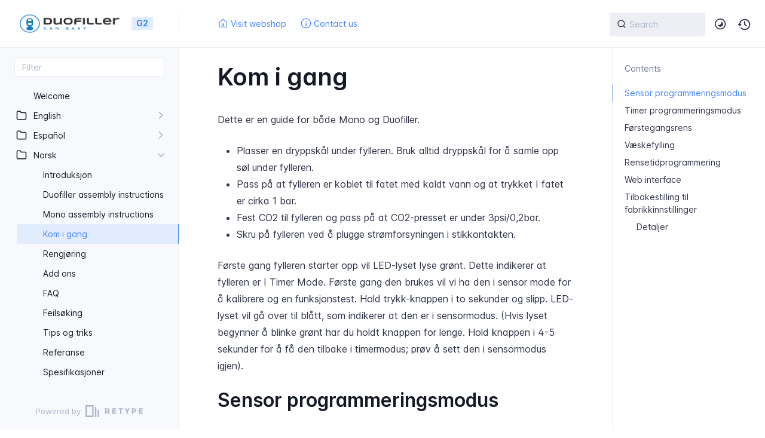

--- FILE ---
content_type: text/html; charset=utf-8
request_url: https://docs.duofiller.com/norsk/getting-started/
body_size: 8522
content:
<!DOCTYPE html>
<html lang="en" class="h-full">
<head>
    <meta charset="UTF-8">
    <meta name="viewport" content="width=device-width,initial-scale=1">
    <meta name="turbo-cache-control" content="no-cache" data-turbo-track="reload" data-track-token="3.5.0.752338011073">

    <!-- See retype.com -->
    <meta name="generator" content="Retype 3.5.0">

    <!-- Primary Meta Tags -->
    <title>Kom i gang</title>
    <meta name="title" content="Kom i gang">
    <meta name="description" content="Dette er en guide for både Mono og Duofiller.">

    <!-- Canonical -->
    <link rel="canonical" href="https://docs.duofiller.com/norsk/getting-started/">

    <!-- Open Graph / Facebook -->
    <meta property="og:type" content="website">
    <meta property="og:url" content="https://docs.duofiller.com/norsk/getting-started/">
    <meta property="og:title" content="Kom i gang">
    <meta property="og:description" content="Dette er en guide for både Mono og Duofiller.">

    <!-- Twitter -->
    <meta property="twitter:card" content="summary_large_image">
    <meta property="twitter:url" content="https://docs.duofiller.com/norsk/getting-started/">
    <meta property="twitter:title" content="Kom i gang">
    <meta property="twitter:description" content="Dette er en guide for både Mono og Duofiller.">

    <script data-cfasync="false">(function () { var el = document.documentElement, m = localStorage.getItem("doc_theme"), wm = window.matchMedia; if (m === "dark" || (!m && wm && wm("(prefers-color-scheme: dark)").matches)) { el.classList.add("dark") } else { el.classList.remove("dark") } })();</script>

    <link href="../../resources/css/retype.css?v=3.5.0.752338011073" rel="stylesheet">

    <script data-cfasync="false" src="../../resources/js/config.js?v=3.5.0.752338011073" data-turbo-eval="false" defer></script>
    <script data-cfasync="false" src="../../resources/js/retype.js?v=3.5.0" data-turbo-eval="false" defer></script>
    <script id="lunr-js" data-cfasync="false" src="../../resources/js/lunr.js?v=3.5.0.752338011073" data-turbo-eval="false" defer></script>
</head>
<body>
    <div id="docs-app" class="relative text-base antialiased text-gray-700 bg-white font-body dark:bg-dark-850 dark:text-dark-300">
        <div class="absolute bottom-0 left-0 bg-gray-100 dark:bg-dark-800" style="top: 5rem; right: 50%"></div>
    
        <header id="docs-site-header" class="sticky top-0 z-30 flex w-full h-16 bg-white border-b border-gray-200 md:h-20 dark:bg-dark-850 dark:border-dark-650">
            <div class="container relative flex items-center justify-between pr-6 grow md:justify-start">
                <!-- Mobile menu button skeleton -->
                <button v-cloak class="skeleton docs-mobile-menu-button flex items-center justify-center shrink-0 overflow-hidden dark:text-white focus:outline-none rounded-full w-10 h-10 ml-3.5 md:hidden"><svg xmlns="http://www.w3.org/2000/svg" class="mb-px shrink-0" width="24" height="24" viewBox="0 0 24 24" role="presentation" style="margin-bottom: 0px;"><g fill="currentColor"><path d="M2 4h20v2H2zM2 11h20v2H2zM2 18h20v2H2z"></path></g></svg></button>
                <div v-cloak id="docs-sidebar-toggle"></div>
        
                <!-- Logo -->
                <div class="flex items-center justify-between h-full py-2 md:w-75">
                    <div class="flex items-center px-2 md:px-6">
                        <a id="docs-site-logo" href="../../" class="flex items-center leading-snug text-2xl">
                            <span class="grow-0 shrink-0 overflow-hidden">
                                <img class="max-h-10 dark:hidden md:inline-block" src="../../static/color-logo---no-background.png">
                                <img class="max-h-10 hidden dark:inline-block" src="../../static/color-logo---no-background.png">
                            </span>
                        </a><span class="hidden px-2 py-1 ml-4 text-sm font-semibold leading-none text-root-logo-label-text bg-root-logo-label-bg rounded-sm md:inline-block">G2</span>
                    </div>
        
                    <span class="hidden h-8 border-r md:inline-block dark:border-dark-650"></span>
                </div>
        
                <div class="flex justify-between md:grow">
                    <!-- Top Nav -->
                    <nav class="hidden md:flex">
                        <ul class="flex flex-col mb-4 md:pl-16 md:mb-0 md:flex-row md:items-center">
                            <li class="mr-6">
                                <a class="py-2 md:mb-0 inline-flex items-center text-sm whitespace-nowrap transition-colors duration-200 ease-linear md:text-blue-500 dark:text-blue-400 hover:text-blue-800 dark:hover:text-blue-200" href="https://duofiller.com">
                                    <svg xmlns="http://www.w3.org/2000/svg" class="mb-px mr-1" width="18" height="18" viewBox="0 0 24 24" role="presentation">
                                        <g fill="currentColor">
                                            <path d="M11.03 2.59a1.501 1.501 0 0 1 1.94 0l7.5 6.363a1.5 1.5 0 0 1 .53 1.144V19.5a1.5 1.5 0 0 1-1.5 1.5h-5.75a.75.75 0 0 1-.75-.75V14h-2v6.25a.75.75 0 0 1-.75.75H4.5A1.5 1.5 0 0 1 3 19.5v-9.403c0-.44.194-.859.53-1.144ZM12 3.734l-7.5 6.363V19.5h5v-6.25a.75.75 0 0 1 .75-.75h3.5a.75.75 0 0 1 .75.75v6.25h5v-9.403Z"/>
                                        </g>
                                    </svg>
                                    <span>Visit webshop</span>
                                </a>
                            </li>
                            <li class="mr-6">
                                <a class="py-2 md:mb-0 inline-flex items-center text-sm whitespace-nowrap transition-colors duration-200 ease-linear md:text-blue-500 dark:text-blue-400 hover:text-blue-800 dark:hover:text-blue-200" href="https://duofiller.com/pages/contact">
                                    <svg xmlns="http://www.w3.org/2000/svg" class="mb-px mr-1" width="18" height="18" viewBox="0 0 24 24" role="presentation">
                                        <g fill="currentColor">
                                            <path d="M13 7.5a1 1 0 1 1-2 0 1 1 0 0 1 2 0Zm-3 3.75a.75.75 0 0 1 .75-.75h1.5a.75.75 0 0 1 .75.75v4.25h.75a.75.75 0 0 1 0 1.5h-3a.75.75 0 0 1 0-1.5h.75V12h-.75a.75.75 0 0 1-.75-.75Z"/><path d="M12 1c6.075 0 11 4.925 11 11s-4.925 11-11 11S1 18.075 1 12 5.925 1 12 1ZM2.5 12a9.5 9.5 0 0 0 9.5 9.5 9.5 9.5 0 0 0 9.5-9.5A9.5 9.5 0 0 0 12 2.5 9.5 9.5 0 0 0 2.5 12Z"/>
                                        </g>
                                    </svg>
                                    <span>Contact us</span>
                                </a>
                            </li>
        
                        </ul>
                    </nav>
        
                    <!-- Header Right Skeleton -->
                    <div v-cloak class="flex justify-end grow skeleton">
        
                        <!-- Search input mock -->
                        <div class="relative hidden w-40 lg:block lg:max-w-sm lg:ml-auto">
                            <div class="absolute flex items-center justify-center h-full pl-3 dark:text-dark-300">
                                <svg xmlns="http://www.w3.org/2000/svg" class="icon-base" width="16" height="16" viewBox="0 0 24 24" aria-labelledby="icon" role="presentation" style="margin-bottom: 1px;"><g fill="currentColor" ><path d="M21.71 20.29l-3.68-3.68A8.963 8.963 0 0020 11c0-4.96-4.04-9-9-9s-9 4.04-9 9 4.04 9 9 9c2.12 0 4.07-.74 5.61-1.97l3.68 3.68c.2.19.45.29.71.29s.51-.1.71-.29c.39-.39.39-1.03 0-1.42zM4 11c0-3.86 3.14-7 7-7s7 3.14 7 7c0 1.92-.78 3.66-2.04 4.93-.01.01-.02.01-.02.01-.01.01-.01.01-.01.02A6.98 6.98 0 0111 18c-3.86 0-7-3.14-7-7z" ></path></g></svg>
                            </div>
                            <input class="w-full h-10 placeholder-gray-400 transition-colors duration-200 ease-in bg-gray-200 border border-transparent rounded md:text-sm hover:bg-white hover:border-gray-300 focus:outline-none focus:bg-white focus:border-gray-500 dark:bg-dark-600 dark:border-dark-600 dark:placeholder-dark-400" style="padding: 0.625rem 0.75rem 0.625rem 2rem" type="text" placeholder="Search">
                        </div>
        
                        <!-- Mobile search button -->
                        <div class="flex items-center justify-center w-10 h-10 lg:hidden">
                            <svg xmlns="http://www.w3.org/2000/svg" class="shrink-0 icon-base" width="20" height="20" viewBox="0 0 24 24" aria-labelledby="icon" role="presentation" style="margin-bottom: 0px;"><g fill="currentColor" ><path d="M21.71 20.29l-3.68-3.68A8.963 8.963 0 0020 11c0-4.96-4.04-9-9-9s-9 4.04-9 9 4.04 9 9 9c2.12 0 4.07-.74 5.61-1.97l3.68 3.68c.2.19.45.29.71.29s.51-.1.71-.29c.39-.39.39-1.03 0-1.42zM4 11c0-3.86 3.14-7 7-7s7 3.14 7 7c0 1.92-.78 3.66-2.04 4.93-.01.01-.02.01-.02.01-.01.01-.01.01-.01.02A6.98 6.98 0 0111 18c-3.86 0-7-3.14-7-7z" ></path></g></svg>
                        </div>
        
                        <!-- Dark mode switch placeholder -->
                        <div class="w-10 h-10 lg:ml-2"></div>
        
                        <!-- History button -->
                        <div class="flex items-center justify-center w-10 h-10" style="margin-right: -0.625rem;">
                            <svg xmlns="http://www.w3.org/2000/svg" class="shrink-0 icon-base" width="22" height="22" viewBox="0 0 24 24" aria-labelledby="icon" role="presentation" style="margin-bottom: 0px;"><g fill="currentColor" ><g ><path d="M12.01 6.01c-.55 0-1 .45-1 1V12a1 1 0 00.4.8l3 2.22a.985.985 0 001.39-.2.996.996 0 00-.21-1.4l-2.6-1.92V7.01c.02-.55-.43-1-.98-1z"></path><path d="M12.01 1.91c-5.33 0-9.69 4.16-10.05 9.4l-.29-.26a.997.997 0 10-1.34 1.48l1.97 1.79c.19.17.43.26.67.26s.48-.09.67-.26l1.97-1.79a.997.997 0 10-1.34-1.48l-.31.28c.34-4.14 3.82-7.41 8.05-7.41 4.46 0 8.08 3.63 8.08 8.09s-3.63 8.08-8.08 8.08c-2.18 0-4.22-.85-5.75-2.4a.996.996 0 10-1.42 1.4 10.02 10.02 0 007.17 2.99c5.56 0 10.08-4.52 10.08-10.08.01-5.56-4.52-10.09-10.08-10.09z"></path></g></g></svg>
                        </div>
                    </div>
        
                    <div v-cloak class="flex justify-end grow">
                        <div id="docs-mobile-search-button"></div>
                        <doc-search-desktop></doc-search-desktop>
        
                        <doc-theme-switch class="lg:ml-2"></doc-theme-switch>
                        <doc-history></doc-history>
                    </div>
                </div>
            </div>
        </header>
    
        <div class="container relative flex bg-white">
            <!-- Sidebar Skeleton -->
            <div v-cloak class="fixed flex flex-col shrink-0 duration-300 ease-in-out bg-gray-100 border-gray-200 sidebar top-20 w-75 border-r h-screen md:sticky transition-transform skeleton dark:bg-dark-800 dark:border-dark-650">
            
                <!-- Render this div, if config.showSidebarFilter is `true` -->
                <div class="flex items-center h-16 px-6">
                    <input class="w-full h-8 px-3 py-2 transition-colors duration-200 ease-linear bg-white border border-gray-200 rounded shadow-none text-sm focus:outline-none focus:border-gray-600 dark:bg-dark-600 dark:border-dark-600" type="text" placeholder="Filter">
                </div>
            
                <div class="pl-6 mt-1 mb-4">
                    <div class="w-32 h-3 mb-4 bg-gray-200 rounded-full loading dark:bg-dark-600"></div>
                    <div class="w-48 h-3 mb-4 bg-gray-200 rounded-full loading dark:bg-dark-600"></div>
                    <div class="w-40 h-3 mb-4 bg-gray-200 rounded-full loading dark:bg-dark-600"></div>
                    <div class="w-32 h-3 mb-4 bg-gray-200 rounded-full loading dark:bg-dark-600"></div>
                    <div class="w-48 h-3 mb-4 bg-gray-200 rounded-full loading dark:bg-dark-600"></div>
                    <div class="w-40 h-3 mb-4 bg-gray-200 rounded-full loading dark:bg-dark-600"></div>
                </div>
            
                <div class="shrink-0 mt-auto bg-transparent dark:border-dark-650">
                    <a class="flex items-center justify-center flex-nowrap h-16 text-gray-400 dark:text-dark-400 hover:text-gray-700 dark:hover:text-dark-300 transition-colors duration-150 ease-in docs-powered-by" target="_blank" href="https://retype.com/" rel="noopener">
                        <span class="text-xs whitespace-nowrap">Powered by</span>
                        <svg xmlns="http://www.w3.org/2000/svg" class="ml-2" fill="currentColor" width="96" height="20" overflow="visible"><path d="M0 0v20h13.59V0H0zm11.15 17.54H2.44V2.46h8.71v15.08zM15.8 20h2.44V4.67L15.8 2.22zM20.45 6.89V20h2.44V9.34z"/><g><path d="M40.16 8.44c0 1.49-.59 2.45-1.75 2.88l2.34 3.32h-2.53l-2.04-2.96h-1.43v2.96h-2.06V5.36h3.5c1.43 0 2.46.24 3.07.73s.9 1.27.9 2.35zm-2.48 1.1c.26-.23.38-.59.38-1.09 0-.5-.13-.84-.4-1.03s-.73-.28-1.39-.28h-1.54v2.75h1.5c.72 0 1.2-.12 1.45-.35zM51.56 5.36V7.2h-4.59v1.91h4.13v1.76h-4.13v1.92h4.74v1.83h-6.79V5.36h6.64zM60.09 7.15v7.48h-2.06V7.15h-2.61V5.36h7.28v1.79h-2.61zM70.81 14.64h-2.06v-3.66l-3.19-5.61h2.23l1.99 3.45 1.99-3.45H74l-3.19 5.61v3.66zM83.99 6.19c.65.55.97 1.4.97 2.55s-.33 1.98-1 2.51-1.68.8-3.04.8h-1.23v2.59h-2.06V5.36h3.26c1.42 0 2.45.28 3.1.83zm-1.51 3.65c.25-.28.37-.69.37-1.22s-.16-.92-.48-1.14c-.32-.23-.82-.34-1.5-.34H79.7v3.12h1.38c.68 0 1.15-.14 1.4-.42zM95.85 5.36V7.2h-4.59v1.91h4.13v1.76h-4.13v1.92H96v1.83h-6.79V5.36h6.64z"/></g></svg>
                    </a>
                </div>
            </div>
            
            <!-- Sidebar component -->
            <doc-sidebar v-cloak>
                <template #sidebar-footer>
                    <div class="shrink-0 mt-auto border-t md:bg-transparent md:border-none dark:border-dark-650">
            
                        <div class="py-3 px-6 md:hidden border-b dark:border-dark-650">
                            <nav>
                                <ul class="flex flex-wrap justify-center items-center">
                                    <li class="mr-6">
                                        <a class="block py-1 inline-flex items-center text-sm whitespace-nowrap transition-colors duration-200 ease-linear md:text-blue-500 dark:text-blue-400 hover:text-blue-800 dark:hover:text-blue-200" href="https://duofiller.com">
                                            <svg xmlns="http://www.w3.org/2000/svg" class="mb-px mr-1" width="18" height="18" viewBox="0 0 24 24" role="presentation">
                                                <g fill="currentColor">
                                                    <path d="M11.03 2.59a1.501 1.501 0 0 1 1.94 0l7.5 6.363a1.5 1.5 0 0 1 .53 1.144V19.5a1.5 1.5 0 0 1-1.5 1.5h-5.75a.75.75 0 0 1-.75-.75V14h-2v6.25a.75.75 0 0 1-.75.75H4.5A1.5 1.5 0 0 1 3 19.5v-9.403c0-.44.194-.859.53-1.144ZM12 3.734l-7.5 6.363V19.5h5v-6.25a.75.75 0 0 1 .75-.75h3.5a.75.75 0 0 1 .75.75v6.25h5v-9.403Z"/>
                                                </g>
                                            </svg>
                                            <span>Visit webshop</span>
                                        </a>
                                    </li>
                                    <li class="mr-6">
                                        <a class="block py-1 inline-flex items-center text-sm whitespace-nowrap transition-colors duration-200 ease-linear md:text-blue-500 dark:text-blue-400 hover:text-blue-800 dark:hover:text-blue-200" href="https://duofiller.com/pages/contact">
                                            <svg xmlns="http://www.w3.org/2000/svg" class="mb-px mr-1" width="18" height="18" viewBox="0 0 24 24" role="presentation">
                                                <g fill="currentColor">
                                                    <path d="M13 7.5a1 1 0 1 1-2 0 1 1 0 0 1 2 0Zm-3 3.75a.75.75 0 0 1 .75-.75h1.5a.75.75 0 0 1 .75.75v4.25h.75a.75.75 0 0 1 0 1.5h-3a.75.75 0 0 1 0-1.5h.75V12h-.75a.75.75 0 0 1-.75-.75Z"/><path d="M12 1c6.075 0 11 4.925 11 11s-4.925 11-11 11S1 18.075 1 12 5.925 1 12 1ZM2.5 12a9.5 9.5 0 0 0 9.5 9.5 9.5 9.5 0 0 0 9.5-9.5A9.5 9.5 0 0 0 12 2.5 9.5 9.5 0 0 0 2.5 12Z"/>
                                                </g>
                                            </svg>
                                            <span>Contact us</span>
                                        </a>
                                    </li>
            
                                </ul>
                            </nav>
                        </div>
            
                        <a class="flex items-center justify-center flex-nowrap h-16 text-gray-400 dark:text-dark-400 hover:text-gray-700 dark:hover:text-dark-300 transition-colors duration-150 ease-in docs-powered-by" target="_blank" href="https://retype.com/" rel="noopener">
                            <span class="text-xs whitespace-nowrap">Powered by</span>
                            <svg xmlns="http://www.w3.org/2000/svg" class="ml-2" fill="currentColor" width="96" height="20" overflow="visible"><path d="M0 0v20h13.59V0H0zm11.15 17.54H2.44V2.46h8.71v15.08zM15.8 20h2.44V4.67L15.8 2.22zM20.45 6.89V20h2.44V9.34z"/><g><path d="M40.16 8.44c0 1.49-.59 2.45-1.75 2.88l2.34 3.32h-2.53l-2.04-2.96h-1.43v2.96h-2.06V5.36h3.5c1.43 0 2.46.24 3.07.73s.9 1.27.9 2.35zm-2.48 1.1c.26-.23.38-.59.38-1.09 0-.5-.13-.84-.4-1.03s-.73-.28-1.39-.28h-1.54v2.75h1.5c.72 0 1.2-.12 1.45-.35zM51.56 5.36V7.2h-4.59v1.91h4.13v1.76h-4.13v1.92h4.74v1.83h-6.79V5.36h6.64zM60.09 7.15v7.48h-2.06V7.15h-2.61V5.36h7.28v1.79h-2.61zM70.81 14.64h-2.06v-3.66l-3.19-5.61h2.23l1.99 3.45 1.99-3.45H74l-3.19 5.61v3.66zM83.99 6.19c.65.55.97 1.4.97 2.55s-.33 1.98-1 2.51-1.68.8-3.04.8h-1.23v2.59h-2.06V5.36h3.26c1.42 0 2.45.28 3.1.83zm-1.51 3.65c.25-.28.37-.69.37-1.22s-.16-.92-.48-1.14c-.32-.23-.82-.34-1.5-.34H79.7v3.12h1.38c.68 0 1.15-.14 1.4-.42zM95.85 5.36V7.2h-4.59v1.91h4.13v1.76h-4.13v1.92H96v1.83h-6.79V5.36h6.64z"/></g></svg>
                        </a>
                    </div>
                </template>
            </doc-sidebar>
    
            <div class="grow min-w-0 dark:bg-dark-850">
                <!-- Render "toolbar" template here on api pages --><!-- Render page content -->
                <div class="flex">
                    <div class="min-w-0 p-4 grow md:px-16">
                        <main class="relative pb-12 lg:pt-2">
                            <div class="docs-markdown" id="docs-content">
                                <!-- Rendered if sidebar right is enabled -->
                                <div id="docs-sidebar-right-toggle"></div>
                                <!-- Page content  -->
<doc-anchor-target id="kom-i-gang" class="break-words">
    <h1>
        <doc-anchor-trigger class="header-anchor-trigger" to="#kom-i-gang">#</doc-anchor-trigger>
        <span>Kom i gang</span>
    </h1>
</doc-anchor-target>
<p>Dette er en guide for både Mono og Duofiller.</p>
<ul>
<li>Plasser en dryppskål under fylleren. Bruk alltid dryppskål for å samle opp søl under fylleren.</li>
<li>Pass på at fylleren er koblet til fatet med kaldt vann og at trykket I fatet er cirka 1 bar.</li>
<li>Fest CO2 til fylleren og pass på at CO2-presset er under 3psi/0,2bar.</li>
<li>Skru på fylleren ved å plugge strømforsyningen i stikkontakten.</li>
</ul>
<p>Første gang fylleren starter opp vil LED-lyset lyse grønt. Dette indikerer at fylleren er I Timer Mode. Første gang den brukes vil vi ha den i sensor mode for å kalibrere og en funksjonstest. Hold trykk-knappen i to sekunder og slipp. LED-lyset vil gå over til blått, som indikerer at den er i sensormodus. (Hvis lyset begynner å blinke grønt har du holdt knappen for lenge. Hold knappen i 4-5 sekunder for å få den tilbake i timermodus; prøv å sett den i sensormodus igjen).</p>
<doc-anchor-target id="sensor-programmeringsmodus">
    <h2>
        <doc-anchor-trigger class="header-anchor-trigger" to="#sensor-programmeringsmodus">#</doc-anchor-trigger>
        <span>Sensor programmeringsmodus</span>
    </h2>
</doc-anchor-target>
<p>Når du er i sensormodus holder du knappen i 4 sekunder og slipper. LED-lyset skal da blinke blått. Dette indikerer at fylleren er i sensor programmeringsmodus.
For å programmere fylleren vil vi starte en fylling og stoppe denne på ønsket nivå. Sett et glass eller boks under fylleren og start en fylling ved å trykke på knappen. Fyllesekvensen begynner først med en purge, og bytter deretter over til fylling. Følg med på fyllingsnivået. Når ønskelig nivå er nådd trykker du på knappen og fyllingen stopper. LED-lyset bytter til grønt, som betyr at fyllenivået er lagret. Fyllenivået vil ikke bli lagret hvis fyllenivået er under 25mm. Hvis fyllenivået ikke blir lagret, vil lyset blinke rødt og den blir værende i programmeringsmodus. Når fyllenivået lagres vil den automatisk hoppe tilbake til sensormodus etter at boksen er fjernet.</p>
<p>Start en ny fylling, og den vil stoppe på det lagrede nivået.</p>
<p>Gå tilbake til sensor programmeringsmodus og gjenta dette flere ganger til du er kjent med programmeringen.</p>
<p>Hvis du har Duofilter gjør du det same for det andre hodet.</p>
<doc-anchor-target id="timer-programmeringsmodus">
    <h2>
        <doc-anchor-trigger class="header-anchor-trigger" to="#timer-programmeringsmodus">#</doc-anchor-trigger>
        <span>Timer programmeringsmodus</span>
    </h2>
</doc-anchor-target>
<p>Gå tilbake til timermodus (hold knappen I 2 sekunder og slipp). Lampen skal lyse grønt. Når du er i timermodus holder du knappen i 4-5 sekunder og slipper for å komme til programmering av timermodus. Lyset skal da begynne å blinke grønt, som indikerer at den er i timer programmeringsmodus. Bruk glass, boks, eller flaske for å fullføre prorammeringen. Programmering blir gjort på akkurat same måte som i sensormodus.</p>
<p>Start en fylling og verifiser at den stopper på det programmerte nivået.</p>
<p>Siden timermodus måler tid brukt for å fylle opp til riktig nivå er det viktig å tenke over dette før fyllingnivå er programmert. Sett fatet under trykk, flush ut luft osv, før du programmerer den i timer mode.</p>
<doc-anchor-target id="førstegangsrens">
    <h2>
        <doc-anchor-trigger class="header-anchor-trigger" to="#førstegangsrens">#</doc-anchor-trigger>
        <span>Førstegangsrens</span>
    </h2>
</doc-anchor-target>
<ol>
<li>Skyll gjennom fylleren med lunkent vann, med vaskemiddel. Start en fylling i timer programmeringsmodus for å gjøre dette. Ventilen vil da bli stående åpen til dette manuelt blir endret. For førstegangsrensing anbefaler vi PBW eller oppvaskmiddel, og skyll i 10 minutter.</li>
<li>Skyll gjennom med næringsmiddelgodkjent, syrebasert rensemiddel for tappeutstyr (vi anbefaler StarSan, SureSan eller lignende). Kontakttiden skal være på 3 minutter eller mer.</li>
<li>Spray forsiktig med en sprayflaske eller dynk utsiden av det rustfrie stålrøret med syrebasert rensemiddel. Bruk briller. Kontakttiden er på 3 minutter.</li>
</ol>
<doc-anchor-target id="væskefylling">
    <h2>
        <doc-anchor-trigger class="header-anchor-trigger" to="#væskefylling">#</doc-anchor-trigger>
        <span>Væskefylling</span>
    </h2>
</doc-anchor-target>
<p>Etter at det er rengjort for først gang er fylleren klar til å brukes. Koble den til et fat med drikkevare. Gjenta fyllingsnivå programmering. Forvent ikke at det programmerte nivået med vann blir likt som en annen drikkevare. Mange faktorer spiller inn; i sensormodus blir resultatet påvirket av SG, kullsyre, mengde bobler, og flow. I timermodus blir fyllenivået for det meste påvirket av trykk i fatet. Hvis du har stabilt trykk i fatet vil timermodus være den mest presise fyllemodusen. Hvis du opplever variasjon i fyllenivået i timermodus kan du bytte til sensormodus.</p>
<doc-anchor-target id="rensetidprogrammering">
    <h2>
        <doc-anchor-trigger class="header-anchor-trigger" to="#rensetidprogrammering">#</doc-anchor-trigger>
        <span>Rensetidprogrammering</span>
    </h2>
</doc-anchor-target>
<p>Default, anbefalt og fabrikkinnstilt purgetid er 6 sekunder. Hvis du ønsker å endre purgetiden må du være i enten sensor- eller timermodus. Hold inne knappen i mer enn 6 sekunder og slipp. LED-lyset vil slukke, som indikerer at den er i purgetid-programmeringsmodus. Når du er i purgetid-programmering vil et kort trykk på knappen øke purgetiden med 1 sekund. For hvert steg vil lyse blinke rødt. Når purgetiden er 5 sekunder vil lyset blinke grønt istedenfor rødt. Når den er på 10 sekunder vil neste steg være 0 sekunder. Når du er på 0 sekunder vil lyset blinke blått. (0 sekunder = purge deaktivert) hold knappen mer enn 6 sekunder og slipp for å gå ut av purgetid-programmeringmodus.</p>
<p>Hvis du har Duofilleren vil purgetid bli programmert individuelt for hvert fyllehode.</p>
<p>Purgetiden er satt globalt for både timermodus og sensormodus. For timermodus kan purge kan bli skrudd av, men for sensormodus er det anbefalt å bruke minst 1 sekund for å forsikre om at CO2 røret er tomt for væske etter hver fyllesekvens.</p>
<doc-anchor-target id="web-interface">
    <h2>
        <doc-anchor-trigger class="header-anchor-trigger" to="#web-interface">#</doc-anchor-trigger>
        <span>Web interface</span>
    </h2>
</doc-anchor-target>
<p>Default, for hver oppstart vil fylleren starte et trådløst nettverk (AP) med <strong>SSID “Duofiller” og passord “duofiller”</strong>. Bruk en telefon, nettbrett eller pc, og koble til nettverket &quot;Duofiller&quot;. Når du er tilkoblet oppkobling skal du skrive inn <a href="http://192.168.4.1">http://192.168.4.1</a> eller <a href="http://duofiller.local">http://duofiller.local</a> i nettleserens adressefelt. Du vil da bli tatt til webinterfacen. Her kan du endre fyllenivået for sensormodus, fylletid for timermodus og purgetid. Det er også mulig å se hvor mange fyllinger som er gjort totalt.</p>
<p>Fyllingstimer for timermodus kan bli satt til millisekunder og fyllenivået for sensormodus kan bli satt til millimeter. Merk at dette er ment for å finjustere allerede eksisterende innstillinger, som er programmert med knappene. Vil du endre fyllenivået med f.eks 1-2-5-10mm opp eller ned gjøres det enklest med webinterfacet i stedet for å gjøre en ny programmering.</p>
<p>I tilkoblingsmenyen kan du skrive inn ditt hjemmenettverk (wifi) SSID og password. Etter omstart vil fylleren koble seg til ditt nettverk og du kan kontrollere den med en pc eller telefon som er tilkoblet hjemmenettverket. Du kan finne webinterfacet ved å skrive adressen: <a href="http://duofiller.local">http://duofiller.local</a> eller IP adressen den har fått tildelt av routeren din. En kan finne IP-adressen enten ved å bruke en nettverkscanner (se etter enhet “Duofiller” eller noen ganger «espressif» eller logg inn på ruteren og finner fylleren i &quot;DHCP lease&quot; listen.</p>
<p>Du kan endre hver enkelt fyller sin SSID og passord. For f.eks å skille mellom flere fyllere gi de forksjellige SSIDer. Hostnavnet vil også være det samme som SSID. For eksempel kan du, hvis du har flere Duofillere, endre SSID til «Duofiller1», «Duofiller2» osv. Koble til de forskjellige ved å koble til Duofiller1.local, Duofiller2.local osv.</p>
<p>Webinterfacen har også en “skru av wifi” mulighet. Fylleren fungerer godt uten wifi, så hvis du ikke benytter deg av wifi kan du enkelt skru av dette valget. For å skru den på igjen kan du resette nettverkinnstillingene.</p>
<doc-anchor-target id="tilbakestilling-til-fabrikkinnstillinger">
    <h2>
        <doc-anchor-trigger class="header-anchor-trigger" to="#tilbakestilling-til-fabrikkinnstillinger">#</doc-anchor-trigger>
        <span>Tilbakestilling til fabrikkinnstillinger</span>
    </h2>
</doc-anchor-target>
<p><strong>Ta strømmen til av fylleren, hold inne knappen og skru på mens du holder knappen nede:</strong></p>
<p>Mens den starter opp, fortsett å holde inne knappen. Hold knappen nede i 5 sekunder og slipp for å resette nettverkinnstillinger. 5 sekunder indikeres med blått lys.</p>
<p>Hold knappen i 10 sekunder og slipp for å resette alle innstillinger til fabrikkinnstillinger. 10 sekunder indikeres med et rødt lys.</p>
<doc-anchor-target id="detaljer">
    <h3>
        <doc-anchor-trigger class="header-anchor-trigger" to="#detaljer">#</doc-anchor-trigger>
        <span>Detaljer</span>
    </h3>
</doc-anchor-target>
<p>For detaljer kan du se vår quick reference <svg xmlns="http://www.w3.org/2000/svg" class="docs-icon" viewBox="0 0 24 24" role="presentation"><g fill="currentColor"><g><path d="M4.97 13.22a.75.75 0 0 1 1.06 0L11 18.19V3.75a.75.75 0 0 1 1.5 0v14.44l4.97-4.97a.749.749 0 0 1 1.275.326.749.749 0 0 1-.215.734l-6.25 6.25a.75.75 0 0 1-1.06 0l-6.25-6.25a.75.75 0 0 1 0-1.06Z"/></g></g></svg> 
<div class="mb-6 px-5 py-4 flex justify-between relative border border-gray-300 hover:border-gray-400 dark:border-dark-650 dark:hover:border-dark-450 rounded transition-colors duration-150">
    <div class="flex items-center text-blue-500 dark:text-blue-400">
        <span class="inline-block mb-px">
            <svg xmlns="http://www.w3.org/2000/svg" width="20" height="20" viewBox="0 0 24 24" role="presentation" fill="currentColor"><path fill="none" d="M0 0h24v24H0z"/><path d="M19.92 12.38a1 1 0 00-.22-1.09l-7-7a.996.996 0 10-1.41 1.41l5.3 5.3H5c-.55 0-1 .45-1 1s.45 1 1 1h11.59l-5.29 5.29a.996.996 0 000 1.41c.19.2.44.3.7.3s.51-.1.71-.29l7-7c.09-.09.16-.21.21-.33z"/></svg>
        </span>
        <span class="inline-block font-medium ml-2">Quick Reference</span>
    </div>
    <div class="flex items-center text-xs text-gray-400 dark:text-dark-400">
        <span>/quickreference.md</span>
    </div>
    <a href="/quickreference.md" class="absolute block inset-0"></a>
</div>
</p>

                                
                                <!-- Required only on API pages -->
                                <doc-toolbar-member-filter-no-results></doc-toolbar-member-filter-no-results>
                            </div>
                            <footer class="clear-both">
                            
                                <nav class="flex mt-14">
                                    <div class="w-1/2">
                                        <a class="px-5 py-4 h-full flex items-center break-normal font-medium text-blue-500 dark:text-blue-400 border border-gray-300 hover:border-gray-400 dark:border-dark-650 dark:hover:border-dark-450 rounded-l-lg transition-colors duration-150 relative hover:z-5" href="../../norsk/assembly-mono/">
                                            <svg xmlns="http://www.w3.org/2000/svg" class="mr-3" width="24" height="24" viewBox="0 0 24 24" fill="currentColor" overflow="visible"><path d="M19 11H7.41l5.29-5.29a.996.996 0 10-1.41-1.41l-7 7a1 1 0 000 1.42l7 7a1.024 1.024 0 001.42-.01.996.996 0 000-1.41L7.41 13H19c.55 0 1-.45 1-1s-.45-1-1-1z" /><path fill="none" d="M0 0h24v24H0z" /></svg>
                                            <span>
                                                <span class="block text-xs font-normal text-gray-400 dark:text-dark-400">Previous</span>
                                                <span class="block mt-1">Mono assembly instructions</span>
                                            </span>
                                        </a>
                                    </div>
                            
                                    <div class="w-1/2">
                                        <a class="px-5 py-4 -mx-px h-full flex items-center justify-end break-normal font-medium text-blue-500 dark:text-blue-400 border border-gray-300 hover:border-gray-400 dark:border-dark-650 dark:hover:border-dark-450 rounded-r-lg transition-colors duration-150 relative hover:z-5" href="../../norsk/cleaning/">
                                            <span>
                                                <span class="block text-xs font-normal text-right text-gray-400 dark:text-dark-400">Next</span>
                                                <span class="block mt-1">Rengjøring</span>
                                            </span>
                                            <svg xmlns="http://www.w3.org/2000/svg" class="ml-3" width="24" height="24" viewBox="0 0 24 24" fill="currentColor" overflow="visible"><path d="M19.92 12.38a1 1 0 00-.22-1.09l-7-7a.996.996 0 10-1.41 1.41l5.3 5.3H5c-.55 0-1 .45-1 1s.45 1 1 1h11.59l-5.29 5.29a.996.996 0 000 1.41c.19.2.44.3.7.3s.51-.1.71-.29l7-7c.09-.09.16-.21.21-.33z" /><path fill="none" d="M0 0h24v24H0z" /></svg>
                                        </a>
                                    </div>
                                </nav>
                            </footer>
                        </main>
                
                        <div class="border-t dark:border-dark-650 pt-6 mb-8">
                            <footer class="flex flex-wrap items-center justify-between">
                                <div>
                                    <ul class="flex flex-wrap items-center text-sm">
                                    </ul>
                                </div>
                                <div class="docs-copyright py-2 text-gray-500 dark:text-dark-350 text-sm leading-relaxed"><p>© Copyright 2023. All rights reserved.</p></div>
                            </footer>
                        </div>
                    </div>
                
                    <!-- Rendered if sidebar right is enabled -->
                    <!-- Sidebar right skeleton-->
                    <div v-cloak class="fixed top-0 bottom-0 right-0 translate-x-full bg-white border-gray-200 lg:sticky lg:border-l lg:shrink-0 lg:pt-6 lg:transform-none sm:w-1/2 lg:w-64 lg:z-0 md:w-104 sidebar-right skeleton dark:bg-dark-850 dark:border-dark-650">
                        <div class="pl-5">
                            <div class="w-32 h-3 mb-4 bg-gray-200 dark:bg-dark-600 rounded-full loading"></div>
                            <div class="w-48 h-3 mb-4 bg-gray-200 dark:bg-dark-600 rounded-full loading"></div>
                            <div class="w-40 h-3 mb-4 bg-gray-200 dark:bg-dark-600 rounded-full loading"></div>
                        </div>
                    </div>
                
                    <!-- User should be able to hide sidebar right -->
                    <doc-sidebar-right v-cloak></doc-sidebar-right>
                </div>

            </div>
        </div>
    
        <doc-search-mobile></doc-search-mobile>
        <doc-back-to-top></doc-back-to-top>
    </div>


    <div id="docs-overlay-target"></div>

    <script data-cfasync="false">window.__DOCS__ = { "title": "Kom i gang", level: 2, icon: "file", hasPrism: false, hasMermaid: false, hasMath: false, tocDepth: 23 }</script>
</body>
</html>


--- FILE ---
content_type: text/css; charset=utf-8
request_url: https://docs.duofiller.com/resources/css/retype.css?v=3.5.0.752338011073
body_size: 11818
content:
/*! Retype v3.5.0 | retype.com | Copyright 2023. Object.NET, Inc. All rights reserved. */

:root{--logoLabel-text:#1f7aff;--logoLabel-background:#e1edff;--sidebar-background:#eee;--sidebar-border:#ccc;--sidebar-link:#333;--sidebar-linkHover:#444;-moz-tab-size:4;-o-tab-size:4;tab-size:4}

/*  ! tailwindcss v3.3.3 | MIT License | https://tailwindcss.com
*/*,:after,:before{border:0 solid #edeff4;box-sizing:border-box}:after,:before{--tw-content:""}html{-webkit-text-size-adjust:100%;font-feature-settings:normal;font-family:ui-sans-serif,system-ui,-apple-system,BlinkMacSystemFont,Segoe UI,Roboto,Helvetica Neue,Arial,Noto Sans,sans-serif,Apple Color Emoji,Segoe UI Emoji,Segoe UI Symbol,Noto Color Emoji;font-variation-settings:normal;line-height:1.5;-moz-tab-size:4;-o-tab-size:4;tab-size:4}body{line-height:inherit;margin:0}hr{border-top-width:1px;color:inherit;height:0}abbr:where([title]){-webkit-text-decoration:underline dotted;text-decoration:underline dotted}h1,h2,h3,h4,h5,h6{font-size:inherit;font-weight:inherit}a{color:inherit;text-decoration:inherit}b,strong{font-weight:bolder}code,kbd,pre,samp{font-family:ui-monospace,SFMono-Regular,Menlo,Monaco,Consolas,Liberation Mono,Courier New,monospace;font-size:1em}small{font-size:80%}sub,sup{font-size:75%;line-height:0;position:relative;vertical-align:baseline}sub{bottom:-.25em}sup{top:-.5em}table{border-collapse:collapse;border-color:inherit;text-indent:0}button,input,optgroup,select,textarea{font-feature-settings:inherit;color:inherit;font-family:inherit;font-size:100%;font-variation-settings:inherit;font-weight:inherit;line-height:inherit;margin:0;padding:0}button,select{text-transform:none}[type=button],[type=reset],[type=submit],button{-webkit-appearance:button;background-color:transparent;background-image:none}:-moz-focusring{outline:auto}:-moz-ui-invalid{box-shadow:none}progress{vertical-align:baseline}::-webkit-inner-spin-button,::-webkit-outer-spin-button{height:auto}[type=search]{-webkit-appearance:textfield;outline-offset:-2px}::-webkit-search-decoration{-webkit-appearance:none}::-webkit-file-upload-button{-webkit-appearance:button;font:inherit}summary{display:list-item}blockquote,dd,dl,figure,h1,h2,h3,h4,h5,h6,hr,p,pre{margin:0}fieldset{margin:0}fieldset,legend{padding:0}menu,ol,ul{list-style:none;margin:0;padding:0}dialog{padding:0}textarea{resize:vertical}input::-moz-placeholder,textarea::-moz-placeholder{color:#abb6c9;opacity:1}input::placeholder,textarea::placeholder{color:#abb6c9;opacity:1}[role=button],button{cursor:pointer}:disabled{cursor:default}audio,canvas,embed,iframe,img,object,svg,video{display:block;vertical-align:middle}img,video{height:auto;max-width:100%}[hidden]{display:none}*,:after,:before{--tw-border-spacing-x:0;--tw-border-spacing-y:0;--tw-translate-x:0;--tw-translate-y:0;--tw-rotate:0;--tw-skew-x:0;--tw-skew-y:0;--tw-scale-x:1;--tw-scale-y:1;--tw-pan-x: ;--tw-pan-y: ;--tw-pinch-zoom: ;--tw-scroll-snap-strictness:proximity;--tw-gradient-from-position: ;--tw-gradient-via-position: ;--tw-gradient-to-position: ;--tw-ordinal: ;--tw-slashed-zero: ;--tw-numeric-figure: ;--tw-numeric-spacing: ;--tw-numeric-fraction: ;--tw-ring-inset: ;--tw-ring-offset-width:0px;--tw-ring-offset-color:#fff;--tw-ring-color:rgba(66,132,251,.5);--tw-ring-offset-shadow:0 0 #0000;--tw-ring-shadow:0 0 #0000;--tw-shadow:0 0 #0000;--tw-shadow-colored:0 0 #0000;--tw-blur: ;--tw-brightness: ;--tw-contrast: ;--tw-grayscale: ;--tw-hue-rotate: ;--tw-invert: ;--tw-saturate: ;--tw-sepia: ;--tw-drop-shadow: ;--tw-backdrop-blur: ;--tw-backdrop-brightness: ;--tw-backdrop-contrast: ;--tw-backdrop-grayscale: ;--tw-backdrop-hue-rotate: ;--tw-backdrop-invert: ;--tw-backdrop-opacity: ;--tw-backdrop-saturate: ;--tw-backdrop-sepia: }::backdrop{--tw-border-spacing-x:0;--tw-border-spacing-y:0;--tw-translate-x:0;--tw-translate-y:0;--tw-rotate:0;--tw-skew-x:0;--tw-skew-y:0;--tw-scale-x:1;--tw-scale-y:1;--tw-pan-x: ;--tw-pan-y: ;--tw-pinch-zoom: ;--tw-scroll-snap-strictness:proximity;--tw-gradient-from-position: ;--tw-gradient-via-position: ;--tw-gradient-to-position: ;--tw-ordinal: ;--tw-slashed-zero: ;--tw-numeric-figure: ;--tw-numeric-spacing: ;--tw-numeric-fraction: ;--tw-ring-inset: ;--tw-ring-offset-width:0px;--tw-ring-offset-color:#fff;--tw-ring-color:rgba(66,132,251,.5);--tw-ring-offset-shadow:0 0 #0000;--tw-ring-shadow:0 0 #0000;--tw-shadow:0 0 #0000;--tw-shadow-colored:0 0 #0000;--tw-blur: ;--tw-brightness: ;--tw-contrast: ;--tw-grayscale: ;--tw-hue-rotate: ;--tw-invert: ;--tw-saturate: ;--tw-sepia: ;--tw-drop-shadow: ;--tw-backdrop-blur: ;--tw-backdrop-brightness: ;--tw-backdrop-contrast: ;--tw-backdrop-grayscale: ;--tw-backdrop-hue-rotate: ;--tw-backdrop-invert: ;--tw-backdrop-opacity: ;--tw-backdrop-saturate: ;--tw-backdrop-sepia: }.content-left{display:table;float:left;margin-right:1.75rem}.content-center{display:grid;justify-items:center}.content-leftplus{display:table;float:left;margin-left:-1.5rem;margin-right:1.75rem}@media (min-width:1200px){.content-leftplus{margin-left:-8rem}}@media (min-width:1440px){.content-leftplus{margin-left:-12rem}}.content-right,.content-rightplus{display:table;float:right;margin-left:1.75rem}.content-rightplus{margin-right:-1.5rem}@media (min-width:1200px){.content-rightplus{margin-right:-8rem}}@media (min-width:1440px){.content-rightplus{margin-right:-12rem}}.content-centerplus{display:grid;justify-items:center;margin-left:-1.5rem;margin-right:-1.5rem}@media (min-width:1200px){.content-centerplus{margin-left:-8rem;margin-right:-8rem}}@media (min-width:1440px){.content-centerplus{margin-left:-12rem;margin-right:-12rem}}.caption-float{caption-side:bottom;display:table-caption}.pointer-events-none{pointer-events:none}.visible{visibility:visible}.invisible{visibility:hidden}.collapse{visibility:collapse}.static{position:static}.fixed{position:fixed}.absolute{position:absolute}.relative{position:relative}.sticky{position:sticky}.inset-0{inset:0}.bottom-0{bottom:0}.bottom-6{bottom:1.5rem}.left-0{left:0}.right-0{right:0}.right-25{right:6.25rem}.right-3{right:.75rem}.right-6{right:1.5rem}.top-0{top:0}.top-16{top:4rem}.top-20{top:5rem}.top-4{top:1rem}.top-40{top:10rem}.top-5{top:1.25rem}.z-10{z-index:10}.z-20{z-index:20}.z-30{z-index:30}.z-40{z-index:40}.z-5{z-index:5}.z-50{z-index:50}.float-left{float:left}.clear-both{clear:both}.m-0{margin:0}.m-3{margin:.75rem}.-mx-px{margin-left:-1px;margin-right:-1px}.mx-1{margin-left:.25rem;margin-right:.25rem}.mx-2{margin-left:.5rem;margin-right:.5rem}.mx-auto{margin-left:auto;margin-right:auto}.my-2{margin-bottom:.5rem;margin-top:.5rem}.my-2\.5{margin-bottom:.625rem;margin-top:.625rem}.-mb-0{margin-bottom:0}.-mb-0\.5{margin-bottom:-.125rem}.-mb-px{margin-bottom:-1px}.-ml-1{margin-left:-.25rem}.-ml-4{margin-left:-1rem}.-ml-6{margin-left:-1.5rem}.-mr-2{margin-right:-.5rem}.-mt-1{margin-top:-.25rem}.-mt-2{margin-top:-.5rem}.-mt-3{margin-top:-.75rem}.-mt-3\.5{margin-top:-.875rem}.-mt-5{margin-top:-1.25rem}.-mt-px{margin-top:-1px}.mb-0{margin-bottom:0}.mb-1{margin-bottom:.25rem}.mb-10{margin-bottom:2.5rem}.mb-12{margin-bottom:3rem}.mb-2{margin-bottom:.5rem}.mb-3{margin-bottom:.75rem}.mb-4{margin-bottom:1rem}.mb-5{margin-bottom:1.25rem}.mb-6{margin-bottom:1.5rem}.mb-8{margin-bottom:2rem}.mb-px{margin-bottom:1px}.ml-0{margin-left:0}.ml-0\.5{margin-left:.125rem}.ml-1{margin-left:.25rem}.ml-2{margin-left:.5rem}.ml-3{margin-left:.75rem}.ml-3\.5{margin-left:.875rem}.ml-4{margin-left:1rem}.ml-5{margin-left:1.25rem}.ml-auto{margin-left:auto}.mr-0{margin-right:0}.mr-1{margin-right:.25rem}.mr-1\.5{margin-right:.375rem}.mr-2{margin-right:.5rem}.mr-3{margin-right:.75rem}.mr-4{margin-right:1rem}.mr-6{margin-right:1.5rem}.mr-8{margin-right:2rem}.mt-0{margin-top:0}.mt-0\.75{margin-top:.1875rem}.mt-1{margin-top:.25rem}.mt-1\.5{margin-top:.375rem}.mt-12{margin-top:3rem}.mt-14{margin-top:3.5rem}.mt-2{margin-top:.5rem}.mt-20{margin-top:5rem}.mt-3{margin-top:.75rem}.mt-4{margin-top:1rem}.mt-6{margin-top:1.5rem}.mt-auto{margin-top:auto}.mt-px{margin-top:1px}.line-clamp-1{-webkit-line-clamp:1}.line-clamp-1,.line-clamp-3{-webkit-box-orient:vertical;display:-webkit-box;overflow:hidden}.line-clamp-3{-webkit-line-clamp:3}.block{display:block}.inline-block{display:inline-block}.inline{display:inline}.flex{display:flex}.inline-flex{display:inline-flex}.table{display:table}.contents{display:contents}.hidden{display:none}.h-10{height:2.5rem}.h-12{height:3rem}.h-14{height:3.5rem}.h-16{height:4rem}.h-2{height:.5rem}.h-20{height:5rem}.h-3{height:.75rem}.h-4{height:1rem}.h-4\.5{height:1.125rem}.h-5{height:1.25rem}.h-6{height:1.5rem}.h-7{height:1.75rem}.h-8{height:2rem}.h-full{height:100%}.h-screen{height:100vh}.max-h-10{max-height:2.5rem}.max-h-60{max-height:15rem}.max-h-\[32rem\]{max-height:32rem}.w-1{width:.25rem}.w-1\/2{width:50%}.w-10{width:2.5rem}.w-12{width:3rem}.w-14{width:3.5rem}.w-2{width:.5rem}.w-24{width:6rem}.w-32{width:8rem}.w-4{width:1rem}.w-4\.5{width:1.125rem}.w-4\/5{width:80%}.w-40{width:10rem}.w-48{width:12rem}.w-5{width:1.25rem}.w-6{width:1.5rem}.w-7{width:1.75rem}.w-75{width:18.75rem}.w-8{width:2rem}.w-96{width:24rem}.w-\[42rem\]{width:42rem}.w-full{width:100%}.w-px{width:1px}.min-w-0{min-width:0}.max-w-core{max-width:49.75rem}.max-w-lg{max-width:32rem}.max-w-md{max-width:28rem}.flex-1{flex:1 1 0%}.shrink-0{flex-shrink:0}.grow{flex-grow:1}.grow-0{flex-grow:0}.origin-center{transform-origin:center}.-translate-y-2{--tw-translate-y:-0.5rem}.-translate-y-2,.translate-x-0{transform:translate(var(--tw-translate-x),var(--tw-translate-y)) rotate(var(--tw-rotate)) skewX(var(--tw-skew-x)) skewY(var(--tw-skew-y)) scaleX(var(--tw-scale-x)) scaleY(var(--tw-scale-y))}.translate-x-0{--tw-translate-x:0px}.translate-x-full{--tw-translate-x:100%}.translate-x-full,.translate-y-0{transform:translate(var(--tw-translate-x),var(--tw-translate-y)) rotate(var(--tw-rotate)) skewX(var(--tw-skew-x)) skewY(var(--tw-skew-y)) scaleX(var(--tw-scale-x)) scaleY(var(--tw-scale-y))}.translate-y-0{--tw-translate-y:0px}.translate-y-4{--tw-translate-y:1rem}.rotate-45,.translate-y-4{transform:translate(var(--tw-translate-x),var(--tw-translate-y)) rotate(var(--tw-rotate)) skewX(var(--tw-skew-x)) skewY(var(--tw-skew-y)) scaleX(var(--tw-scale-x)) scaleY(var(--tw-scale-y))}.rotate-45{--tw-rotate:45deg}.rotate-90{--tw-rotate:90deg}.rotate-90,.transform{transform:translate(var(--tw-translate-x),var(--tw-translate-y)) rotate(var(--tw-rotate)) skewX(var(--tw-skew-x)) skewY(var(--tw-skew-y)) scaleX(var(--tw-scale-x)) scaleY(var(--tw-scale-y))}@keyframes spin{to{transform:rotate(1turn)}}.animate-spin{animation:spin 1s linear infinite}.cursor-default{cursor:default}.cursor-pointer{cursor:pointer}.select-none{-webkit-user-select:none;-moz-user-select:none;user-select:none}.resize{resize:both}.list-none{list-style-type:none}.grid-flow-col{grid-auto-flow:column}.flex-col{flex-direction:column}.flex-wrap{flex-wrap:wrap}.flex-nowrap{flex-wrap:nowrap}.content-center{align-content:center}.items-center{align-items:center}.justify-end{justify-content:flex-end}.justify-center{justify-content:center}.justify-between{justify-content:space-between}.self-end{align-self:flex-end}.overflow-auto{overflow:auto}.overflow-hidden{overflow:hidden}.overflow-y-auto{overflow-y:auto}.overflow-x-hidden{overflow-x:hidden}.overflow-x-clip{overflow-x:clip}.truncate{overflow:hidden;text-overflow:ellipsis}.truncate,.whitespace-nowrap{white-space:nowrap}.break-normal{overflow-wrap:normal;word-break:normal}.break-words{overflow-wrap:break-word}.rounded{border-radius:.25rem}.rounded-full{border-radius:9999px}.rounded-lg{border-radius:.5rem}.rounded-md{border-radius:.375rem}.rounded-none{border-radius:0}.rounded-sm{border-radius:.125rem}.rounded-b-md{border-bottom-left-radius:.375rem;border-bottom-right-radius:.375rem}.rounded-l{border-bottom-left-radius:.25rem;border-top-left-radius:.25rem}.rounded-l-lg{border-bottom-left-radius:.5rem;border-top-left-radius:.5rem}.rounded-r{border-bottom-right-radius:.25rem;border-top-right-radius:.25rem}.rounded-r-lg{border-bottom-right-radius:.5rem;border-top-right-radius:.5rem}.rounded-t{border-top-left-radius:.25rem;border-top-right-radius:.25rem}.rounded-bl{border-bottom-left-radius:.25rem}.rounded-br{border-bottom-right-radius:.25rem}.rounded-br-full{border-bottom-right-radius:9999px}.rounded-tl{border-top-left-radius:.25rem}.rounded-tr{border-top-right-radius:.25rem}.border{border-width:1px}.border-0{border-width:0}.border-4{border-width:4px}.border-b{border-bottom-width:1px}.border-b-2{border-bottom-width:2px}.border-l{border-left-width:1px}.border-l-0{border-left-width:0}.border-r{border-right-width:1px}.border-r-0{border-right-width:0}.border-t{border-top-width:1px}.border-t-0{border-top-width:0}.border-solid{border-style:solid}.border-blue-100{--tw-border-opacity:1;border-color:rgb(225 237 255/var(--tw-border-opacity))}.border-blue-300{--tw-border-opacity:1;border-color:rgb(141 187 255/var(--tw-border-opacity))}.border-blue-500{--tw-border-opacity:1;border-color:rgb(66 132 251/var(--tw-border-opacity))}.border-dark-450{--tw-border-opacity:1;border-color:rgb(66 66 66/var(--tw-border-opacity))}.border-gray-200{--tw-border-opacity:1;border-color:rgb(237 239 244/var(--tw-border-opacity))}.border-gray-300{--tw-border-opacity:1;border-color:rgb(225 229 239/var(--tw-border-opacity))}.border-gray-400{--tw-border-opacity:1;border-color:rgb(171 182 201/var(--tw-border-opacity))}.border-gray-500{--tw-border-opacity:1;border-color:rgb(107 121 150/var(--tw-border-opacity))}.border-gray-600{--tw-border-opacity:1;border-color:rgb(68 78 102/var(--tw-border-opacity))}.border-gray-900{--tw-border-opacity:1;border-color:rgb(21 25 40/var(--tw-border-opacity))}.border-green-100{--tw-border-opacity:1;border-color:rgb(225 243 240/var(--tw-border-opacity))}.border-red-100{--tw-border-opacity:1;border-color:rgb(255 237 237/var(--tw-border-opacity))}.border-transparent{border-color:transparent}.border-white{--tw-border-opacity:1;border-color:rgb(255 255 255/var(--tw-border-opacity))}.border-yellow-100{--tw-border-opacity:1;border-color:rgb(255 242 225/var(--tw-border-opacity))}.border-opacity-50{--tw-border-opacity:0.5}.bg-blue-100{--tw-bg-opacity:1;background-color:rgb(225 237 255/var(--tw-bg-opacity))}.bg-blue-200{--tw-bg-opacity:1;background-color:rgb(179 210 255/var(--tw-bg-opacity))}.bg-blue-300{--tw-bg-opacity:1;background-color:rgb(141 187 255/var(--tw-bg-opacity))}.bg-blue-400{--tw-bg-opacity:1;background-color:rgb(95 160 255/var(--tw-bg-opacity))}.bg-blue-500{--tw-bg-opacity:1;background-color:rgb(66 132 251/var(--tw-bg-opacity))}.bg-dark-450{--tw-bg-opacity:1;background-color:rgb(66 66 66/var(--tw-bg-opacity))}.bg-dark-500{--tw-bg-opacity:1;background-color:rgb(53 53 53/var(--tw-bg-opacity))}.bg-dark-550{--tw-bg-opacity:1;background-color:rgb(50 50 50/var(--tw-bg-opacity))}.bg-dark-850{--tw-bg-opacity:1;background-color:rgb(30 30 30/var(--tw-bg-opacity))}.bg-dark-900{--tw-bg-opacity:1;background-color:rgb(18 18 18/var(--tw-bg-opacity))}.bg-gray-100{--tw-bg-opacity:1;background-color:rgb(248 249 252/var(--tw-bg-opacity))}.bg-gray-200{--tw-bg-opacity:1;background-color:rgb(237 239 244/var(--tw-bg-opacity))}.bg-gray-300{--tw-bg-opacity:1;background-color:rgb(225 229 239/var(--tw-bg-opacity))}.bg-gray-400{--tw-bg-opacity:1;background-color:rgb(171 182 201/var(--tw-bg-opacity))}.bg-gray-500{--tw-bg-opacity:1;background-color:rgb(107 121 150/var(--tw-bg-opacity))}.bg-gray-600{--tw-bg-opacity:1;background-color:rgb(68 78 102/var(--tw-bg-opacity))}.bg-gray-700{--tw-bg-opacity:1;background-color:rgb(47 51 72/var(--tw-bg-opacity))}.bg-gray-900{--tw-bg-opacity:1;background-color:rgb(21 25 40/var(--tw-bg-opacity))}.bg-green-100{--tw-bg-opacity:1;background-color:rgb(225 243 240/var(--tw-bg-opacity))}.bg-green-500{--tw-bg-opacity:1;background-color:rgb(54 173 153/var(--tw-bg-opacity))}.bg-indigo-100{--tw-bg-opacity:1;background-color:rgb(226 225 255/var(--tw-bg-opacity))}.bg-orange-100{--tw-bg-opacity:1;background-color:rgb(255 236 227/var(--tw-bg-opacity))}.bg-orange-500{--tw-bg-opacity:1;background-color:rgb(255 108 16/var(--tw-bg-opacity))}.bg-red-100{--tw-bg-opacity:1;background-color:rgb(255 237 237/var(--tw-bg-opacity))}.bg-red-500{--tw-bg-opacity:1;background-color:rgb(229 62 62/var(--tw-bg-opacity))}.bg-root-logo-label-bg{background-color:var(--logoLabel-background)}.bg-teal-100{--tw-bg-opacity:1;background-color:rgb(230 245 247/var(--tw-bg-opacity))}.bg-transparent{background-color:transparent}.bg-white{--tw-bg-opacity:1;background-color:rgb(255 255 255/var(--tw-bg-opacity))}.bg-yellow-100{--tw-bg-opacity:1;background-color:rgb(255 242 225/var(--tw-bg-opacity))}.bg-yellow-500{--tw-bg-opacity:1;background-color:rgb(237 171 38/var(--tw-bg-opacity))}.bg-opacity-25{--tw-bg-opacity:0.25}.bg-opacity-50{--tw-bg-opacity:0.5}.bg-opacity-70{--tw-bg-opacity:0.7}.bg-opacity-80{--tw-bg-opacity:0.8}.bg-opacity-95{--tw-bg-opacity:0.95}.object-cover{-o-object-fit:cover;object-fit:cover}.p-0{padding:0}.p-4{padding:1rem}.p-5{padding:1.25rem}.p-6{padding:1.5rem}.px-0{padding-left:0;padding-right:0}.px-1{padding-left:.25rem;padding-right:.25rem}.px-1\.5{padding-left:.375rem;padding-right:.375rem}.px-2{padding-left:.5rem;padding-right:.5rem}.px-2\.5{padding-left:.625rem;padding-right:.625rem}.px-3{padding-left:.75rem;padding-right:.75rem}.px-4{padding-left:1rem;padding-right:1rem}.px-5{padding-left:1.25rem;padding-right:1.25rem}.px-6{padding-left:1.5rem;padding-right:1.5rem}.px-8{padding-left:2rem;padding-right:2rem}.py-0{padding-bottom:0;padding-top:0}.py-0\.5{padding-bottom:.125rem;padding-top:.125rem}.py-1{padding-bottom:.25rem;padding-top:.25rem}.py-1\.5{padding-bottom:.375rem;padding-top:.375rem}.py-2{padding-bottom:.5rem;padding-top:.5rem}.py-3{padding-bottom:.75rem;padding-top:.75rem}.py-4{padding-bottom:1rem;padding-top:1rem}.py-6{padding-bottom:1.5rem;padding-top:1.5rem}.pb-12{padding-bottom:3rem}.pb-16{padding-bottom:4rem}.pb-2{padding-bottom:.5rem}.pb-3{padding-bottom:.75rem}.pb-4{padding-bottom:1rem}.pb-5{padding-bottom:1.25rem}.pb-6{padding-bottom:1.5rem}.pb-9\/16{padding-bottom:56.25%}.pl-0{padding-left:0}.pl-1{padding-left:.25rem}.pl-3{padding-left:.75rem}.pl-4{padding-left:1rem}.pl-5{padding-left:1.25rem}.pl-6{padding-left:1.5rem}.pl-8{padding-left:2rem}.pr-14{padding-right:3.5rem}.pr-3{padding-right:.75rem}.pr-4{padding-right:1rem}.pr-5{padding-right:1.25rem}.pr-6{padding-right:1.5rem}.pt-1{padding-top:.25rem}.pt-2{padding-top:.5rem}.pt-3{padding-top:.75rem}.pt-3\/4{padding-top:75%}.pt-4{padding-top:1rem}.pt-6{padding-top:1.5rem}.pt-9\/16{padding-top:56.25%}.pt-9\/21{padding-top:42.857%}.pt-full{padding-top:100%}.text-left{text-align:left}.text-center{text-align:center}.text-right{text-align:right}.align-middle{vertical-align:middle}.font-body{font-family:Inter var,ui-sans-serif,system-ui,-apple-system,BlinkMacSystemFont,Segoe UI,Roboto,Helvetica Neue,Arial,Noto Sans,sans-serif,Apple Color Emoji,Segoe UI Emoji,Segoe UI Symbol,Noto Color Emoji}.font-mono{font-family:ui-monospace,SFMono-Regular,Menlo,Monaco,Consolas,Liberation Mono,Courier New,monospace}.text-2xl{font-size:1.5rem}.text-2xs{font-size:.75rem}.text-3xs{font-size:.675rem}.text-base{font-size:1rem}.text-lg{font-size:1.125rem}.text-sm{font-size:.875rem}.text-xl{font-size:1.25rem}.text-xs{font-size:.8125rem}.font-bold{font-weight:700}.font-medium{font-weight:500}.font-normal{font-weight:400}.font-semibold{font-weight:600}.uppercase{text-transform:uppercase}.leading-10{line-height:2.5rem}.leading-8{line-height:2rem}.leading-none{line-height:1}.leading-normal{line-height:1.6}.leading-relaxed{line-height:1.75}.leading-snug{line-height:1.375}.leading-tight{line-height:1.25}.text-black{--tw-text-opacity:1;color:rgb(0 0 0/var(--tw-text-opacity))}.text-blue-300{--tw-text-opacity:1;color:rgb(141 187 255/var(--tw-text-opacity))}.text-blue-400{--tw-text-opacity:1;color:rgb(95 160 255/var(--tw-text-opacity))}.text-blue-500{--tw-text-opacity:1;color:rgb(66 132 251/var(--tw-text-opacity))}.text-blue-600{--tw-text-opacity:1;color:rgb(31 122 255/var(--tw-text-opacity))}.text-blue-700{--tw-text-opacity:1;color:rgb(0 103 252/var(--tw-text-opacity))}.text-dark-300{--tw-text-opacity:1;color:rgb(189 189 189/var(--tw-text-opacity))}.text-dark-350{--tw-text-opacity:1;color:rgb(158 158 158/var(--tw-text-opacity))}.text-gray-300{--tw-text-opacity:1;color:rgb(225 229 239/var(--tw-text-opacity))}.text-gray-400{--tw-text-opacity:1;color:rgb(171 182 201/var(--tw-text-opacity))}.text-gray-500{--tw-text-opacity:1;color:rgb(107 121 150/var(--tw-text-opacity))}.text-gray-600{--tw-text-opacity:1;color:rgb(68 78 102/var(--tw-text-opacity))}.text-gray-700{--tw-text-opacity:1;color:rgb(47 51 72/var(--tw-text-opacity))}.text-gray-900{--tw-text-opacity:1;color:rgb(21 25 40/var(--tw-text-opacity))}.text-green-500{--tw-text-opacity:1;color:rgb(54 173 153/var(--tw-text-opacity))}.text-green-700{--tw-text-opacity:1;color:rgb(24 137 115/var(--tw-text-opacity))}.text-indigo-700{--tw-text-opacity:1;color:rgb(73 50 214/var(--tw-text-opacity))}.text-orange-700{--tw-text-opacity:1;color:rgb(219 73 0/var(--tw-text-opacity))}.text-red-500{--tw-text-opacity:1;color:rgb(229 62 62/var(--tw-text-opacity))}.text-red-600{--tw-text-opacity:1;color:rgb(211 38 38/var(--tw-text-opacity))}.text-red-700{--tw-text-opacity:1;color:rgb(196 30 30/var(--tw-text-opacity))}.text-red-800{--tw-text-opacity:1;color:rgb(178 18 18/var(--tw-text-opacity))}.text-root-logo-label-text{color:var(--logoLabel-text)}.text-teal-700{--tw-text-opacity:1;color:rgb(44 122 123/var(--tw-text-opacity))}.text-white{--tw-text-opacity:1;color:rgb(255 255 255/var(--tw-text-opacity))}.text-yellow-500{--tw-text-opacity:1;color:rgb(237 171 38/var(--tw-text-opacity))}.text-yellow-700{--tw-text-opacity:1;color:rgb(201 124 0/var(--tw-text-opacity))}.text-yellow-900{--tw-text-opacity:1;color:rgb(142 81 0/var(--tw-text-opacity))}.antialiased{-webkit-font-smoothing:antialiased;-moz-osx-font-smoothing:grayscale}.placeholder-gray-400::-moz-placeholder{--tw-placeholder-opacity:1;color:rgb(171 182 201/var(--tw-placeholder-opacity))}.placeholder-gray-400::placeholder{--tw-placeholder-opacity:1;color:rgb(171 182 201/var(--tw-placeholder-opacity))}.opacity-0{opacity:0}.opacity-100{opacity:1}.opacity-30{opacity:.3}.opacity-50{opacity:.5}.shadow-2xl{--tw-shadow:0 25px 50px -12px rgba(0,0,0,.25);--tw-shadow-colored:0 25px 50px -12px var(--tw-shadow-color)}.shadow-2xl,.shadow-lg{box-shadow:var(--tw-ring-offset-shadow,0 0 #0000),var(--tw-ring-shadow,0 0 #0000),var(--tw-shadow)}.shadow-lg{--tw-shadow:0 10px 15px -3px rgba(0,0,0,.1),0 4px 6px -4px rgba(0,0,0,.1);--tw-shadow-colored:0 10px 15px -3px var(--tw-shadow-color),0 4px 6px -4px var(--tw-shadow-color)}.shadow-md{--tw-shadow:0 4px 6px -1px rgba(0,0,0,.1),0 2px 4px -2px rgba(0,0,0,.1);--tw-shadow-colored:0 4px 6px -1px var(--tw-shadow-color),0 2px 4px -2px var(--tw-shadow-color)}.shadow-md,.shadow-none{box-shadow:var(--tw-ring-offset-shadow,0 0 #0000),var(--tw-ring-shadow,0 0 #0000),var(--tw-shadow)}.shadow-none{--tw-shadow:0 0 #0000;--tw-shadow-colored:0 0 #0000}.shadow-sm{--tw-shadow:0 1px 2px 0 rgba(0,0,0,.05);--tw-shadow-colored:0 1px 2px 0 var(--tw-shadow-color)}.shadow-sm,.shadow-xl{box-shadow:var(--tw-ring-offset-shadow,0 0 #0000),var(--tw-ring-shadow,0 0 #0000),var(--tw-shadow)}.shadow-xl{--tw-shadow:0 20px 25px -5px rgba(0,0,0,.1),0 8px 10px -6px rgba(0,0,0,.1);--tw-shadow-colored:0 20px 25px -5px var(--tw-shadow-color),0 8px 10px -6px var(--tw-shadow-color)}.blur{--tw-blur:blur(8px)}.blur,.filter{filter:var(--tw-blur) var(--tw-brightness) var(--tw-contrast) var(--tw-grayscale) var(--tw-hue-rotate) var(--tw-invert) var(--tw-saturate) var(--tw-sepia) var(--tw-drop-shadow)}.transition{transition-duration:.15s;transition-property:color,background-color,border-color,text-decoration-color,fill,stroke,opacity,box-shadow,transform,filter,-webkit-backdrop-filter;transition-property:color,background-color,border-color,text-decoration-color,fill,stroke,opacity,box-shadow,transform,filter,backdrop-filter;transition-property:color,background-color,border-color,text-decoration-color,fill,stroke,opacity,box-shadow,transform,filter,backdrop-filter,-webkit-backdrop-filter;transition-timing-function:cubic-bezier(.4,0,.2,1)}.transition-all{transition-duration:.15s;transition-property:all;transition-timing-function:cubic-bezier(.4,0,.2,1)}.transition-colors{transition-duration:.15s;transition-property:color,background-color,border-color,text-decoration-color,fill,stroke;transition-timing-function:cubic-bezier(.4,0,.2,1)}.transition-opacity{transition-duration:.15s;transition-property:opacity;transition-timing-function:cubic-bezier(.4,0,.2,1)}.transition-transform{transition-duration:.15s;transition-property:transform;transition-timing-function:cubic-bezier(.4,0,.2,1)}.duration-100{transition-duration:.1s}.duration-150{transition-duration:.15s}.duration-200{transition-duration:.2s}.duration-300{transition-duration:.3s}.duration-75{transition-duration:75ms}.ease-in{transition-timing-function:cubic-bezier(.4,0,1,1)}.ease-in-out{transition-timing-function:cubic-bezier(.4,0,.2,1)}.ease-linear{transition-timing-function:linear}.ease-out{transition-timing-function:cubic-bezier(0,0,.2,1)}html{font-feature-settings:"cv02","cv03","cv04","cv11"}@font-face{font-named-instance:"Regular";font-display:swap;font-family:Inter var;font-style:normal;font-weight:100 900;src:url(../fonts/Inter-roman-latin-var.woff2) format("woff2")}@font-face{font-named-instance:"Italic";font-display:swap;font-family:Inter var;font-style:italic;font-weight:100 900;src:url(../fonts/Inter-italic-latin-var.woff2) format("woff2")}.container{margin-left:auto;margin-right:auto;max-width:1800px}.skeleton,[v-cloak]{display:none}[v-cloak].skeleton{display:flex}@media (min-width:960px){.docs-mobile-menu-button{display:none!important}}.loading{overflow:hidden;position:relative}.loading:after{animation:loading 1.5s cubic-bezier(0,0,.22,1.21) infinite;background:linear-gradient(90deg,transparent,hsla(0,0%,100%,.85),transparent);content:"";display:block;height:100%;position:absolute;width:100%}@keyframes loading{0%{transform:translateX(-100%)}to{transform:translateX(100%)}}.dark{--tw-bg-opacity:1;background-color:rgb(30 30 30/var(--tw-bg-opacity))}.dark .loading:after{background:linear-gradient(90deg,transparent,hsla(0,0%,100%,.05),transparent)}.no-transitions,.no-transitions *{transition:none!important}.docs-copyright a{--tw-text-opacity:1;color:rgb(66 132 251/var(--tw-text-opacity))}.docs-copyright a:hover{--tw-text-opacity:1;color:rgb(0 103 252/var(--tw-text-opacity));text-decoration-line:underline}:is(.dark .docs-copyright a){--tw-text-opacity:1;color:rgb(95 160 255/var(--tw-text-opacity))}.docs-icon{display:inline;font-size:87.5%;vertical-align:-.2em;width:1.3em}.outbound .docs-icon{font-size:75%}.btn{align-items:center;border-radius:.25rem;cursor:pointer;display:inline-flex;font-size:.875rem;font-weight:500;height:2rem;justify-content:center;line-height:1;padding-left:.75rem;padding-right:.75rem;transition-duration:.2s;transition-property:color,background-color,border-color,text-decoration-color,fill,stroke;transition-timing-function:cubic-bezier(.4,0,.2,1);transition-timing-function:linear;-webkit-user-select:none;-moz-user-select:none;user-select:none;white-space:nowrap}.btn:active,.btn:focus{outline:2px solid transparent;outline-offset:2px}.btn-gray-outline{--tw-border-opacity:1;--tw-bg-opacity:1;--tw-text-opacity:1;background-color:rgb(255 255 255/var(--tw-bg-opacity));border-color:rgb(171 182 201/var(--tw-border-opacity));border-width:1px;color:rgb(21 25 40/var(--tw-text-opacity))}.btn-gray-outline:active,.btn-gray-outline:focus,.btn-gray-outline:hover{--tw-border-opacity:1;border-color:rgb(107 121 150/var(--tw-border-opacity))}.btn-icon{padding-left:0;padding-right:0;width:2rem}code[class*=language-],pre[class*=language-]{color:#e2e2e2;direction:ltr;font-family:Menlo,Monaco,Consolas,Andale Mono,Ubuntu Mono,Courier New,monospace;font-size:13px;-webkit-hyphens:none;hyphens:none;line-height:1.5;-moz-tab-size:4;-o-tab-size:4;tab-size:4;text-align:left;text-shadow:none;white-space:pre;word-break:normal;word-spacing:normal}code[class*=language-] ::-moz-selection,code[class*=language-]::-moz-selection,pre[class*=language-] ::-moz-selection,pre[class*=language-]::-moz-selection{background:#75a7ca;text-shadow:none}code[class*=language-] ::selection,code[class*=language-]::selection,pre[class*=language-] ::selection,pre[class*=language-]::selection{background:#75a7ca;text-shadow:none}@media print{code[class*=language-],pre[class*=language-]{text-shadow:none}}pre[class*=language-]{background:#1e1e1e;margin:.5em 0;padding:1em}.namespace{opacity:1}.token.doctype .token.doctype-tag{color:#569cd6}.token.doctype .token.name{color:#9cdcfe}.token.comment,.token.prolog{color:#6a9955}.language-html .language-css .token.punctuation,.language-html .language-javascript .token.punctuation,.token.punctuation{color:#d4d4d4}.token.boolean,.token.constant,.token.inserted,.token.number,.token.property,.token.symbol,.token.tag,.token.unit{color:#b5cea8}.token.attr-name,.token.builtin,.token.char,.token.deleted,.token.selector,.token.string{color:#ce9178}.language-css .token.string.url{text-decoration:underline}.token.entity,.token.operator{color:#d4d4d4}.token.operator.arrow{color:#569cd6}.token.atrule{color:#ce9178}.token.atrule .token.rule{color:#c586c0}.token.atrule .token.url{color:#9cdcfe}.token.atrule .token.url .token.function{color:#dcdcaa}.token.atrule .token.url .token.punctuation{color:#9cdcfe}.token.keyword{color:#569cd6}.token.keyword.control-flow,.token.keyword.module{color:#c586c0}.token.function,.token.function .token.maybe-class-name{color:#dcdcaa}.token.regex{color:#d16969}.token.important{color:#569cd6}.token.italic{font-style:italic}.token.constant{color:#9cdcfe}.token.class-name,.token.maybe-class-name{color:#4ec9b0}.token.console,.token.interpolation,.token.parameter{color:#9cdcfe}.token.boolean,.token.punctuation.interpolation-punctuation{color:#569cd6}.token.exports .token.maybe-class-name,.token.imports .token.maybe-class-name,.token.property,.token.variable{color:#9cdcfe}.token.escape,.token.selector{color:#d7ba7d}.token.tag{color:#569cd6}.token.cdata,.token.tag .token.punctuation{color:grey}.token.attr-name{color:#9cdcfe}.token.attr-value,.token.attr-value .token.punctuation{color:#ce9178}.token.attr-value .token.punctuation.attr-equals{color:#9cdcfe}.token.entity{color:#569cd6}.token.namespace{color:#4ec9b0}code[class*=language-cs],code[class*=language-javascript],code[class*=language-jsx],code[class*=language-tsx],code[class*=language-typescript],pre[class*=language-cs],pre[class*=language-javascript],pre[class*=language-jsx],pre[class*=language-tsx],pre[class*=language-typescript]{color:#9cdcfe}code[class*=language-css],pre[class*=language-css]{color:#ce9178}code[class*=language-html],pre[class*=language-html]{color:#9cdcfe}.language-regex .token.anchor{color:#dcdcaa}.language-html .token.punctuation{color:grey}.language-cs .token.keyword-using{color:#c586c0}.language-shell .token:not(.comment){color:#e2e2e2}pre[class*=language-]>.line-highlight{margin-top:.875rem}.line-highlight{background:hsla(0,0%,100%,.1);left:0;line-height:inherit;margin-top:1rem;padding:0;pointer-events:none;position:absolute;right:0;white-space:pre;z-index:1}@media print{.line-highlight{-webkit-print-color-adjust:exact;print-color-adjust:exact}}.docs-markdown{line-height:1.75}.docs-markdown img{display:inline}.docs-markdown h1,.docs-markdown h2,.docs-markdown h3,.docs-markdown h4,.docs-markdown h5,.docs-markdown h6{--tw-text-opacity:1;color:rgb(21 25 40/var(--tw-text-opacity));font-weight:600;line-height:1.25;margin-left:-2rem;padding-left:2rem}.docs-markdown h1 .header-anchor-trigger,.docs-markdown h2 .header-anchor-trigger,.docs-markdown h3 .header-anchor-trigger,.docs-markdown h4 .header-anchor-trigger,.docs-markdown h5 .header-anchor-trigger,.docs-markdown h6 .header-anchor-trigger{--tw-text-opacity:1;color:rgb(66 132 251/var(--tw-text-opacity));float:left;font-size:1.125rem;font-weight:400;margin-left:-1.5rem;margin-top:.875rem;opacity:0}.docs-markdown h1 .header-anchor-trigger:hover,.docs-markdown h2 .header-anchor-trigger:hover,.docs-markdown h3 .header-anchor-trigger:hover,.docs-markdown h4 .header-anchor-trigger:hover,.docs-markdown h5 .header-anchor-trigger:hover,.docs-markdown h6 .header-anchor-trigger:hover{--tw-text-opacity:1!important;color:rgb(0 75 183/var(--tw-text-opacity))!important;text-decoration-line:none!important}.docs-markdown h1:hover .header-anchor-trigger,.docs-markdown h2:hover .header-anchor-trigger,.docs-markdown h3:hover .header-anchor-trigger,.docs-markdown h4:hover .header-anchor-trigger,.docs-markdown h5:hover .header-anchor-trigger,.docs-markdown h6:hover .header-anchor-trigger{opacity:1}.docs-markdown h2 .header-anchor-trigger{margin-top:.625rem}.docs-markdown h3 .header-anchor-trigger{margin-top:.25rem}.docs-markdown h4 .header-anchor-trigger,.docs-markdown h5 .header-anchor-trigger,.docs-markdown h6 .header-anchor-trigger{margin-top:0}.docs-markdown h5 .header-anchor-trigger,.docs-markdown h6 .header-anchor-trigger{font-size:1rem}.docs-markdown h1{font-size:2.5rem;margin-bottom:2rem;padding-right:2rem;z-index:10}.docs-markdown h2{font-size:2rem;margin-bottom:1.5rem}.docs-markdown h3{font-size:1.5rem;margin-bottom:1.5rem}.docs-markdown h4{font-size:1.125rem;margin-bottom:1.5rem}.docs-markdown h5{font-size:1rem;margin-bottom:1.5rem}.docs-markdown h6{font-size:.875rem}.docs-markdown h6,.docs-markdown p:not(.hidden){margin-bottom:1.5rem}.docs-markdown h1~.xtype{display:block;margin-bottom:2rem;margin-top:-1.5rem}.docs-markdown a:not(.no-link){--tw-text-opacity:1;color:rgb(66 132 251/var(--tw-text-opacity))}.docs-markdown a:not(.no-link):hover{--tw-text-opacity:1;color:rgb(0 103 252/var(--tw-text-opacity));text-decoration-line:underline}.docs-markdown a:not(.no-link) code:not([class*=language-]):not(.member-signature){color:inherit}.docs-markdown .link-dark{font-weight:600}.docs-markdown .link-dark,.docs-markdown .link-dark:hover{--tw-text-opacity:1;color:rgb(21 25 40/var(--tw-text-opacity))}.docs-markdown .link-dark:hover{text-decoration-line:underline}.docs-markdown code:not([class*=language-]):not(.member-signature),.docs-markdown kbd,.docs-markdown pre:not([class*=language-]):not(.member-signature){font-size:92.5%;font-weight:400}.docs-markdown code:not([class*=language-]):not(.member-signature){--tw-border-opacity:1;--tw-text-opacity:1;background-color:#f3f5f9;border-color:rgb(225 229 239/var(--tw-border-opacity));border-radius:.25rem;border-width:1px;color:rgb(21 25 40/var(--tw-text-opacity));line-height:1;padding:2px 5px}.docs-markdown kbd{--tw-border-opacity:0.75;--tw-bg-opacity:1;--tw-text-opacity:1;background-color:rgb(255 255 255/var(--tw-bg-opacity));border-color:rgb(171 182 201/var(--tw-border-opacity));border-radius:.25rem;border-width:1px;box-shadow:0 1px 0 0 #edeff4;color:rgb(21 25 40/var(--tw-text-opacity));display:inline-block;line-height:1;padding:2px 5px}.docs-markdown ol,.docs-markdown ul{margin-bottom:1.5rem;padding-left:2rem}.docs-markdown ol ol,.docs-markdown ol ul,.docs-markdown ul ol,.docs-markdown ul ul{margin-bottom:0;padding-left:2rem}.docs-markdown ol{list-style-type:decimal}.docs-markdown ol[type=A]{list-style-type:upper-alpha}.docs-markdown ol[type=a]{list-style-type:lower-alpha}.docs-markdown ol[type=I]{list-style-type:upper-roman}.docs-markdown ol[type=i]{list-style-type:lower-roman}.docs-markdown ol[type="1"]{list-style-type:decimal}.docs-markdown ul{list-style-type:disc}.docs-markdown ul ul{list-style-type:circle}.docs-markdown ul ul ul{list-style-type:square}.docs-markdown ul.contains-task-list{list-style-type:none;padding-left:9px}.docs-markdown ul.contains-task-list input{margin-left:1px;margin-right:5px;margin-top:1px;position:relative}.docs-markdown ul.contains-task-list input:after,.docs-markdown ul.contains-task-list input:before{border-radius:.125rem;display:block;height:1rem;position:absolute;width:1rem;z-index:5}.docs-markdown ul.contains-task-list input:before{--tw-bg-opacity:1;background-color:rgb(225 229 239/var(--tw-bg-opacity));content:"";left:-1px;top:0;z-index:5}.docs-markdown ul.contains-task-list input:checked:before{--tw-bg-opacity:1;background-color:rgb(66 132 251/var(--tw-bg-opacity))}.docs-markdown ul.contains-task-list input:checked:after{--tw-rotate:45deg;border-radius:0;border-width:0 2px 2px 0;bottom:.125rem;content:"";display:inline-block;height:.625rem;left:.25rem;transform:translate(var(--tw-translate-x),var(--tw-translate-y)) rotate(var(--tw-rotate)) skewX(var(--tw-skew-x)) skewY(var(--tw-skew-y)) scaleX(var(--tw-scale-x)) scaleY(var(--tw-scale-y));width:.375rem;z-index:10}.docs-markdown dl{border-collapse:separate;margin-bottom:1.5rem;width:100%}.docs-markdown dl:after{--tw-content:none;clear:both;content:var(--tw-content);display:table}.docs-markdown dd,.docs-markdown dt{display:inline-block;padding-bottom:1rem;padding-right:1rem;padding-top:1rem}.docs-markdown dt{border-top-width:1px;clear:left;float:left;font-weight:500;width:33.333333%}:is(.dark .docs-markdown dt){--tw-border-opacity:1;border-top-color:rgb(44 44 44/var(--tw-border-opacity))}.docs-markdown dt:first-child{padding-top:1rem}.docs-markdown dd{border-top-width:1px;clear:right;width:66.666667%}:is(.dark .docs-markdown dd){--tw-border-opacity:1;border-top-color:rgb(44 44 44/var(--tw-border-opacity))}.docs-markdown dd+dd{clear:both;float:right}.docs-markdown dd+dt{clear:both;padding-top:1rem}.docs-markdown dt+dt{float:none;padding-bottom:.1875rem}.docs-markdown dt+dt+dd{margin-top:-2rem}.docs-markdown dt+dt+dd+dt{margin-top:2rem}.docs-markdown ul.list-icon,.docs-markdown ul.list-icon ul{list-style-type:none;padding-left:1rem}.docs-markdown ul.list-icon li>svg.docs-icon:first-child,.docs-markdown ul.list-icon ul li>svg.docs-icon:first-child{margin-right:.25rem}.docs-markdown blockquote{--tw-bg-opacity:1;--tw-text-opacity:1;background-color:rgb(248 249 252/var(--tw-bg-opacity));border-left-width:4px;color:rgb(68 78 102/var(--tw-text-opacity));margin-bottom:1.5rem;padding:1rem 1rem 1rem 1.25rem}.docs-markdown blockquote p:last-child{margin-bottom:0}.docs-markdown .table-wrapper{border-radius:.375rem;border-width:1px;margin-bottom:1.5rem}.docs-markdown table{border-collapse:separate;border-spacing:0;overflow:auto}.docs-markdown table tr td,.docs-markdown table tr th{border-bottom-width:1px;border-right-width:1px;padding:.5rem .75rem}.docs-markdown table tr td:last-child,.docs-markdown table tr th:last-child{border-right-width:0}.docs-markdown table th{--tw-text-opacity:1;color:rgb(21 25 40/var(--tw-text-opacity));font-weight:500}.docs-markdown table th:empty{display:none}.docs-markdown table tbody>tr:last-child td{border-bottom-width:0}.docs-markdown table.compact{font-size:.875rem;width:100%}.docs-markdown table.compact th{text-align:left}.docs-markdown table.compact tr td,.docs-markdown table.compact tr th{padding:.375rem .625rem}.docs-markdown table.comfortable{width:100%}.docs-markdown table.comfortable th{text-align:left}.docs-markdown table.comfortable tr td,.docs-markdown table.comfortable tr th{padding:1rem 1.25rem}.docs-markdown hr{--tw-border-opacity:1;border-color:rgb(237 239 244/var(--tw-border-opacity));margin-bottom:2rem;margin-top:2rem}.docs-markdown figure{margin-bottom:1.5rem}.docs-markdown figure>:first-child{margin-bottom:0}.docs-markdown .caption{--tw-text-opacity:1;color:rgb(107 121 150/var(--tw-text-opacity));font-size:.875rem;margin-top:.5rem;text-align:center}.docs-markdown .doc-member h3{font-size:1rem;margin:0;padding:0}.docs-markdown .doc-member p{margin-bottom:1rem}.docs-markdown .doc-member :last-child{margin-bottom:0}.docs-markdown .doc-member-group>.doc-member{border-top-left-radius:.375rem;border-top-right-radius:.375rem;border-top-width:1px}.docs-markdown .doc-member-group>.doc-member:last-child{border-bottom-left-radius:.375rem;border-bottom-right-radius:.375rem}.docs-markdown .doc-member-group>.doc-member~.doc-member{border-top-left-radius:0;border-top-right-radius:0}.docs-markdown.filtered>:not(.doc-member-group){display:none}.docs-markdown .docs-columns{display:grid}.docs-markdown .docs-columns-content>:last-child{margin-bottom:0}.docs-markdown .docs-columns-code{--tw-border-opacity:1;--tw-bg-opacity:1;background-color:rgb(30 30 30/var(--tw-bg-opacity));border-color:rgb(50 50 50/var(--tw-border-opacity))}.docs-markdown .docs-columns-code .codeblock-wrapper{border:none!important}.docs-markdown .docs-columns-code-title{--tw-border-opacity:1;--tw-bg-opacity:1;background-color:rgb(30 30 30/var(--tw-bg-opacity));border-bottom-width:1px;border-color:rgb(50 50 50/var(--tw-border-opacity))}.docs-markdown code[class*=language-],.docs-markdown pre[class*=language-]{line-height:1.6}.docs-markdown pre[class*=language-]{margin:0;padding:1rem 1.25rem}.docs-markdown .codeblock-wrapper{--tw-border-opacity:1;--tw-bg-opacity:1;background-color:rgb(30 30 30/var(--tw-bg-opacity));border-color:rgb(255 255 255/var(--tw-border-opacity));border-radius:.375rem;border-width:1px;margin-bottom:1.5rem;overflow:hidden;width:100%}.docs-markdown .codeblock.line-numbers pre{padding-left:3.75rem}.docs-markdown .codeblock .tooltip,.docs-markdown .codeblock .tooltip .arrow:before{--tw-bg-opacity:1;background-color:rgb(53 53 53/var(--tw-bg-opacity))}.docs-markdown .codeblock-title{--tw-border-opacity:1;--tw-text-opacity:1;border-bottom-width:1px;border-color:rgb(50 50 50/var(--tw-border-opacity));color:rgb(224 224 224/var(--tw-text-opacity));font-family:ui-monospace,SFMono-Regular,Menlo,Monaco,Consolas,Liberation Mono,Courier New,monospace;font-size:.875rem;height:3rem;line-height:3rem;overflow:hidden;padding-left:1.25rem;padding-right:1.25rem;text-overflow:ellipsis;white-space:nowrap}.docs-markdown .codeblock-title code{--tw-border-opacity:1!important;--tw-bg-opacity:1!important;--tw-text-opacity:1!important;background-color:rgb(53 53 53/var(--tw-bg-opacity))!important;border-color:rgb(66 66 66/var(--tw-border-opacity))!important;border-width:1px!important;color:rgb(255 255 255/var(--tw-text-opacity))!important}.docs-markdown nav.breadcrumb{--tw-text-opacity:1;color:rgb(107 121 150/var(--tw-text-opacity));display:flex;font-size:.875rem;font-weight:500;margin-bottom:1rem}.docs-markdown nav.breadcrumb ol{align-items:center;display:flex;flex-wrap:wrap;list-style-type:none;margin:0;padding:0}.docs-markdown nav.breadcrumb ol li{align-items:center;display:flex;margin-top:.5rem}.docs-markdown nav.breadcrumb ol li a{--tw-text-opacity:1;color:rgb(107 121 150/var(--tw-text-opacity));text-decoration-line:none;transition-duration:.2s;transition-property:color,background-color,border-color,text-decoration-color,fill,stroke;transition-timing-function:cubic-bezier(.4,0,.2,1);transition-timing-function:linear}.docs-markdown nav.breadcrumb ol li a:hover{--tw-text-opacity:1;color:rgb(66 132 251/var(--tw-text-opacity));text-decoration-line:none}#docs-app #docs-hub-link{border-radius:.25rem;display:flex;margin-right:.5rem;padding:.125rem;transition-duration:.2s;transition-property:color,background-color,border-color,text-decoration-color,fill,stroke;transition-timing-function:cubic-bezier(.4,0,.2,1);transition-timing-function:cubic-bezier(.4,0,1,1)}#docs-app #docs-hub-link:hover{--tw-bg-opacity:1;background-color:rgb(237 239 244/var(--tw-bg-opacity))}#docs-app #docs-hub-link:focus{--tw-bg-opacity:1;background-color:rgb(225 229 239/var(--tw-bg-opacity));outline:2px solid transparent;outline-offset:2px}.dark .docs-markdown h1,.dark .docs-markdown h2,.dark .docs-markdown h3,.dark .docs-markdown h4,.dark .docs-markdown h5,.dark .docs-markdown h6{--tw-text-opacity:1;color:rgb(255 255 255/var(--tw-text-opacity))}.dark .docs-markdown a:not(.no-link),.dark .docs-markdown h1 .header-anchor-trigger,.dark .docs-markdown h2 .header-anchor-trigger,.dark .docs-markdown h3 .header-anchor-trigger,.dark .docs-markdown h4 .header-anchor-trigger,.dark .docs-markdown h5 .header-anchor-trigger,.dark .docs-markdown h6 .header-anchor-trigger{--tw-text-opacity:1;color:rgb(95 160 255/var(--tw-text-opacity))}.dark .docs-markdown a:not(.no-link) code:not([class*=language-]):not(.member-signature){color:inherit}.dark .docs-markdown .link-dark{--tw-text-opacity:1;color:rgb(255 255 255/var(--tw-text-opacity))}.dark .docs-markdown blockquote{--tw-border-opacity:1;--tw-bg-opacity:1;--tw-text-opacity:1;background-color:rgb(39 39 39/var(--tw-bg-opacity));border-color:rgb(53 53 53/var(--tw-border-opacity));border-width:0 0 0 4px;color:rgb(189 189 189/var(--tw-text-opacity))}.dark .docs-markdown code:not([class*=language-]):not(.member-signature){--tw-border-opacity:1;--tw-bg-opacity:1;--tw-text-opacity:1;background-color:rgb(53 53 53/var(--tw-bg-opacity));border-color:rgb(66 66 66/var(--tw-border-opacity));border-width:1px;color:rgb(255 255 255/var(--tw-text-opacity))}.dark .docs-markdown kbd{--tw-border-opacity:0.75;--tw-bg-opacity:1;--tw-text-opacity:1;background-color:rgb(34 34 34/var(--tw-bg-opacity));border-color:rgb(97 97 97/var(--tw-border-opacity));border-radius:.25rem;border-width:1px;box-shadow:0 1px 0 0 #505050;color:rgb(255 255 255/var(--tw-text-opacity));display:inline-block;line-height:1;padding:2px 5px}.dark .docs-markdown ul.contains-task-list input:before{--tw-bg-opacity:1;background-color:rgb(97 97 97/var(--tw-bg-opacity))}.dark .docs-markdown ul.contains-task-list input:checked:before{--tw-bg-opacity:1;background-color:rgb(95 160 255/var(--tw-bg-opacity))}.dark .docs-markdown .table-wrapper,.dark .docs-markdown table td,.dark .docs-markdown table th,.dark .docs-markdown table tr{--tw-border-opacity:1;border-color:rgb(53 53 53/var(--tw-border-opacity))}.dark .docs-markdown table th{--tw-text-opacity:1;color:rgb(225 229 239/var(--tw-text-opacity))}.dark .docs-markdown hr{--tw-border-opacity:1;border-color:rgb(45 45 45/var(--tw-border-opacity))}.dark .docs-markdown .caption{--tw-text-opacity:1;color:rgb(158 158 158/var(--tw-text-opacity))}.dark .docs-markdown .doc-member h3{--tw-text-opacity:1;color:rgb(225 229 239/var(--tw-text-opacity))}.dark .docs-markdown .doc-member-group>.doc-member{--tw-border-opacity:1;border-color:rgb(44 44 44/var(--tw-border-opacity))}.dark .docs-markdown .docs-columns-code,.dark .docs-markdown .docs-columns-code-title,.dark .docs-markdown pre[class*=language-]{--tw-bg-opacity:1;background-color:rgb(34 34 34/var(--tw-bg-opacity))}.dark .docs-markdown .codeblock-wrapper{--tw-border-opacity:1;--tw-bg-opacity:1;background-color:rgb(34 34 34/var(--tw-bg-opacity));border-color:rgb(44 44 44/var(--tw-border-opacity))}.dark .docs-markdown nav.breadcrumb{--tw-text-opacity:1;color:rgb(97 97 97/var(--tw-text-opacity))}.dark .docs-markdown nav.breadcrumb ol li a{--tw-text-opacity:1!important;color:rgb(97 97 97/var(--tw-text-opacity))!important}.dark .docs-markdown nav.breadcrumb ol li a:hover{--tw-text-opacity:1!important;color:rgb(95 160 255/var(--tw-text-opacity))!important}.dark #docs-app #docs-hub-link{--tw-text-opacity:1;color:rgb(255 255 255/var(--tw-text-opacity))}.dark #docs-app #docs-hub-link:hover{--tw-bg-opacity:1;background-color:rgb(53 53 53/var(--tw-bg-opacity))}.dark #docs-app #docs-hub-link:focus{--tw-bg-opacity:1;background-color:rgb(66 66 66/var(--tw-bg-opacity))}.doc-alert h5{line-height:1.75;margin-bottom:.25rem;margin-left:0;padding:0}.doc-alert p:last-child{margin-bottom:0}.doc-alert.doc-alert-contrast a{--tw-text-opacity:1!important;color:rgb(95 160 255/var(--tw-text-opacity))!important}.doc-alert.doc-alert-contrast h5{--tw-text-opacity:1;color:rgb(255 255 255/var(--tw-text-opacity))}.doc-alert.doc-alert-contrast code:not([class*=language-]):not(.member-signature){--tw-border-opacity:1;--tw-bg-opacity:1;--tw-text-opacity:1;background-color:rgb(47 51 72/var(--tw-bg-opacity));border-color:rgb(68 78 102/var(--tw-border-opacity));color:rgb(255 255 255/var(--tw-text-opacity))}.dark .doc-alert.doc-alert-contrast a{--tw-text-opacity:1!important;color:rgb(66 132 251/var(--tw-text-opacity))!important}.dark .doc-alert.doc-alert-contrast h5{--tw-text-opacity:1;color:rgb(21 25 40/var(--tw-text-opacity))}.dark .doc-alert.doc-alert-contrast code:not([class*=language-]){--tw-border-opacity:1;--tw-text-opacity:1;background-color:#f3f5f9;border-color:rgb(225 229 239/var(--tw-border-opacity));color:rgb(21 25 40/var(--tw-text-opacity))}[data-simplebar]{align-content:flex-start;align-items:flex-start;flex-direction:column;flex-wrap:wrap;justify-content:flex-start;position:relative}.simplebar-wrapper{height:inherit;max-height:inherit;max-width:inherit;overflow:hidden;width:inherit}.simplebar-mask{direction:inherit;height:auto!important;overflow:hidden;width:auto!important;z-index:0}.simplebar-mask,.simplebar-offset{bottom:0;left:0;margin:0;padding:0;position:absolute;right:0;top:0}.simplebar-offset{-webkit-overflow-scrolling:touch;box-sizing:inherit!important;direction:inherit!important;resize:none!important}.simplebar-content-wrapper{-ms-overflow-style:none;box-sizing:border-box!important;direction:inherit;display:block;height:100%;max-height:100%;max-width:100%;overflow:auto;position:relative;scrollbar-width:none;width:auto}.simplebar-content-wrapper::-webkit-scrollbar,.simplebar-hide-scrollbar::-webkit-scrollbar{display:none;height:0;width:0}.simplebar-content:after,.simplebar-content:before{content:" ";display:table}.simplebar-placeholder{max-height:100%;max-width:100%;pointer-events:none;width:100%}.simplebar-height-auto-observer-wrapper{box-sizing:inherit!important;flex-basis:0;flex-grow:inherit;flex-shrink:0;float:left;height:100%;margin:0;max-height:1px;max-width:1px;overflow:hidden;padding:0;pointer-events:none;position:relative;width:100%;z-index:-1}.simplebar-height-auto-observer{box-sizing:inherit;display:block;height:1000%;left:0;min-height:1px;min-width:1px;opacity:0;top:0;width:1000%;z-index:-1}.simplebar-height-auto-observer,.simplebar-track{overflow:hidden;pointer-events:none;position:absolute}.simplebar-track{bottom:0;right:0;z-index:1}[data-simplebar].simplebar-dragging,[data-simplebar].simplebar-dragging .simplebar-content{-webkit-touch-callout:none;pointer-events:none;-webkit-user-select:none;-moz-user-select:none;user-select:none}[data-simplebar].simplebar-dragging .simplebar-track{pointer-events:all}.simplebar-scrollbar{left:0;min-height:10px;position:absolute;right:0}.simplebar-scrollbar:before{background:#000;border-radius:7px;content:"";opacity:0;position:absolute;transition:opacity .2s linear .5s}.simplebar-scrollbar.simplebar-visible:before{opacity:.5;transition-delay:0s;transition-duration:0s}.simplebar-track.simplebar-vertical{top:0;width:11px}.simplebar-scrollbar:before{bottom:2px;left:2px;right:2px;top:2px}.simplebar-track.simplebar-horizontal{height:11px;left:0}.simplebar-track.simplebar-horizontal .simplebar-scrollbar{bottom:0;left:0;min-height:0;min-width:10px;right:auto;top:0;width:auto}[data-simplebar-direction=rtl] .simplebar-track.simplebar-vertical{left:0;right:auto}.simplebar-dummy-scrollbar-size{-ms-overflow-style:scrollbar!important;direction:rtl;height:500px;opacity:0;overflow-x:scroll;overflow-y:hidden;position:fixed;visibility:hidden;width:500px}.simplebar-dummy-scrollbar-size>div{height:200%;margin:10px 0;width:200%}.simplebar-hide-scrollbar{-ms-overflow-style:none;left:0;overflow-y:scroll;position:fixed;scrollbar-width:none;visibility:hidden}.simplebar-scrollbar:before{--tw-bg-opacity:0.2;background:initial;background-color:rgb(21 25 40/var(--tw-bg-opacity))}.simplebar-scrollbar.simplebar-visible:before{opacity:1}.dark .simplebar-scrollbar:before{--tw-bg-opacity:0.2;background-color:rgb(255 255 255/var(--tw-bg-opacity))}pre[class*=language-] .simplebar-content:after,pre[class*=language-] .simplebar-content:before{content:normal;display:initial}pre[class*=language-] .simplebar-scrollbar:before{--tw-bg-opacity:.3;background-color:rgb(255 255 255/var(--tw-bg-opacity))}.dark pre[class*=language-] .simplebar-scrollbar:before{--tw-bg-opacity:0.2;background-color:rgb(255 255 255/var(--tw-bg-opacity))}.hover\:z-5:hover{z-index:5}.hover\:border-blue-300:hover{--tw-border-opacity:1;border-color:rgb(141 187 255/var(--tw-border-opacity))}.hover\:border-gray-300:hover{--tw-border-opacity:1;border-color:rgb(225 229 239/var(--tw-border-opacity))}.hover\:border-gray-400:hover{--tw-border-opacity:1;border-color:rgb(171 182 201/var(--tw-border-opacity))}.hover\:border-green-300:hover{--tw-border-opacity:1;border-color:rgb(132 206 192/var(--tw-border-opacity))}.hover\:border-red-200:hover{--tw-border-opacity:1;border-color:rgb(255 164 164/var(--tw-border-opacity))}.hover\:border-yellow-300:hover{--tw-border-opacity:1;border-color:rgb(244 199 127/var(--tw-border-opacity))}.hover\:border-opacity-10:hover{--tw-border-opacity:0.1}.hover\:bg-blue-100:hover{--tw-bg-opacity:1;background-color:rgb(225 237 255/var(--tw-bg-opacity))}.hover\:bg-blue-200:hover{--tw-bg-opacity:1;background-color:rgb(179 210 255/var(--tw-bg-opacity))}.hover\:bg-blue-700:hover{--tw-bg-opacity:1;background-color:rgb(0 103 252/var(--tw-bg-opacity))}.hover\:bg-gray-200:hover{--tw-bg-opacity:1;background-color:rgb(237 239 244/var(--tw-bg-opacity))}.hover\:bg-gray-300:hover{--tw-bg-opacity:1;background-color:rgb(225 229 239/var(--tw-bg-opacity))}.hover\:bg-gray-600:hover{--tw-bg-opacity:1;background-color:rgb(68 78 102/var(--tw-bg-opacity))}.hover\:bg-gray-700:hover{--tw-bg-opacity:1;background-color:rgb(47 51 72/var(--tw-bg-opacity))}.hover\:bg-green-700:hover{--tw-bg-opacity:1;background-color:rgb(24 137 115/var(--tw-bg-opacity))}.hover\:bg-red-700:hover{--tw-bg-opacity:1;background-color:rgb(196 30 30/var(--tw-bg-opacity))}.hover\:bg-white:hover{--tw-bg-opacity:1;background-color:rgb(255 255 255/var(--tw-bg-opacity))}.hover\:bg-yellow-600:hover{--tw-bg-opacity:1;background-color:rgb(224 150 18/var(--tw-bg-opacity))}.hover\:bg-opacity-50:hover{--tw-bg-opacity:0.5}.hover\:text-blue-500:hover{--tw-text-opacity:1;color:rgb(66 132 251/var(--tw-text-opacity))}.hover\:text-blue-700:hover{--tw-text-opacity:1;color:rgb(0 103 252/var(--tw-text-opacity))}.hover\:text-blue-800:hover{--tw-text-opacity:1;color:rgb(0 90 221/var(--tw-text-opacity))}.hover\:text-blue-900:hover{--tw-text-opacity:1;color:rgb(0 75 183/var(--tw-text-opacity))}.hover\:text-gray-700:hover{--tw-text-opacity:1;color:rgb(47 51 72/var(--tw-text-opacity))}.hover\:text-gray-800:hover{--tw-text-opacity:1;color:rgb(27 32 48/var(--tw-text-opacity))}.hover\:text-gray-900:hover{--tw-text-opacity:1;color:rgb(21 25 40/var(--tw-text-opacity))}.hover\:text-white:hover{--tw-text-opacity:1;color:rgb(255 255 255/var(--tw-text-opacity))}.hover\:underline:hover{text-decoration-line:underline}.focus\:border-gray-500:focus{--tw-border-opacity:1;border-color:rgb(107 121 150/var(--tw-border-opacity))}.focus\:border-gray-600:focus{--tw-border-opacity:1;border-color:rgb(68 78 102/var(--tw-border-opacity))}.focus\:bg-gray-200:focus{--tw-bg-opacity:1;background-color:rgb(237 239 244/var(--tw-bg-opacity))}.focus\:bg-gray-300:focus{--tw-bg-opacity:1;background-color:rgb(225 229 239/var(--tw-bg-opacity))}.focus\:bg-gray-400:focus{--tw-bg-opacity:1;background-color:rgb(171 182 201/var(--tw-bg-opacity))}.focus\:bg-white:focus{--tw-bg-opacity:1;background-color:rgb(255 255 255/var(--tw-bg-opacity))}.focus\:text-blue-900:focus{--tw-text-opacity:1;color:rgb(0 75 183/var(--tw-text-opacity))}.focus\:outline-none:focus{outline:2px solid transparent;outline-offset:2px}.group:hover .group-hover\:visible{visibility:visible}.group:hover .group-hover\:inline-flex{display:inline-flex}.group:hover .group-hover\:text-blue-500{--tw-text-opacity:1;color:rgb(66 132 251/var(--tw-text-opacity))}.group:hover .group-hover\:opacity-100{opacity:1}:is(.dark .dark\:inline-block){display:inline-block}:is(.dark .dark\:hidden){display:none}:is(.dark .dark\:border-blue-400){--tw-border-opacity:1;border-color:rgb(95 160 255/var(--tw-border-opacity))}:is(.dark .dark\:border-dark-450){--tw-border-opacity:1;border-color:rgb(66 66 66/var(--tw-border-opacity))}:is(.dark .dark\:border-dark-500){--tw-border-opacity:1;border-color:rgb(53 53 53/var(--tw-border-opacity))}:is(.dark .dark\:border-dark-600){--tw-border-opacity:1;border-color:rgb(45 45 45/var(--tw-border-opacity))}:is(.dark .dark\:border-dark-650){--tw-border-opacity:1;border-color:rgb(44 44 44/var(--tw-border-opacity))}:is(.dark .dark\:border-dark-700){--tw-border-opacity:1;border-color:rgb(39 39 39/var(--tw-border-opacity))}:is(.dark .dark\:border-dark-850){--tw-border-opacity:1;border-color:rgb(30 30 30/var(--tw-border-opacity))}:is(.dark .dark\:border-transparent){border-color:transparent}:is(.dark .dark\:bg-blue-400){--tw-bg-opacity:1;background-color:rgb(95 160 255/var(--tw-bg-opacity))}:is(.dark .dark\:bg-dark-250){--tw-bg-opacity:1;background-color:rgb(224 224 224/var(--tw-bg-opacity))}:is(.dark .dark\:bg-dark-400){--tw-bg-opacity:1;background-color:rgb(97 97 97/var(--tw-bg-opacity))}:is(.dark .dark\:bg-dark-450){--tw-bg-opacity:1;background-color:rgb(66 66 66/var(--tw-bg-opacity))}:is(.dark .dark\:bg-dark-500){--tw-bg-opacity:1;background-color:rgb(53 53 53/var(--tw-bg-opacity))}:is(.dark .dark\:bg-dark-550){--tw-bg-opacity:1;background-color:rgb(50 50 50/var(--tw-bg-opacity))}:is(.dark .dark\:bg-dark-600){--tw-bg-opacity:1;background-color:rgb(45 45 45/var(--tw-bg-opacity))}:is(.dark .dark\:bg-dark-650){--tw-bg-opacity:1;background-color:rgb(44 44 44/var(--tw-bg-opacity))}:is(.dark .dark\:bg-dark-700){--tw-bg-opacity:1;background-color:rgb(39 39 39/var(--tw-bg-opacity))}:is(.dark .dark\:bg-dark-800){--tw-bg-opacity:1;background-color:rgb(34 34 34/var(--tw-bg-opacity))}:is(.dark .dark\:bg-dark-850){--tw-bg-opacity:1;background-color:rgb(30 30 30/var(--tw-bg-opacity))}:is(.dark .dark\:bg-dark-900){--tw-bg-opacity:1;background-color:rgb(18 18 18/var(--tw-bg-opacity))}:is(.dark .dark\:bg-green-500){--tw-bg-opacity:1;background-color:rgb(54 173 153/var(--tw-bg-opacity))}:is(.dark .dark\:bg-indigo-500){--tw-bg-opacity:1;background-color:rgb(130 94 235/var(--tw-bg-opacity))}:is(.dark .dark\:bg-orange-500){--tw-bg-opacity:1;background-color:rgb(255 108 16/var(--tw-bg-opacity))}:is(.dark .dark\:bg-red-400){--tw-bg-opacity:1;background-color:rgb(237 95 95/var(--tw-bg-opacity))}:is(.dark .dark\:bg-red-500){--tw-bg-opacity:1;background-color:rgb(229 62 62/var(--tw-bg-opacity))}:is(.dark .dark\:bg-teal-500){--tw-bg-opacity:1;background-color:rgb(56 178 172/var(--tw-bg-opacity))}:is(.dark .dark\:bg-white){--tw-bg-opacity:1;background-color:rgb(255 255 255/var(--tw-bg-opacity))}:is(.dark .dark\:bg-yellow-500){--tw-bg-opacity:1;background-color:rgb(237 171 38/var(--tw-bg-opacity))}:is(.dark .dark\:bg-opacity-50){--tw-bg-opacity:0.5}:is(.dark .dark\:bg-opacity-70){--tw-bg-opacity:0.7}:is(.dark .dark\:bg-opacity-80){--tw-bg-opacity:0.8}:is(.dark .dark\:px-5){padding-left:1.25rem;padding-right:1.25rem}:is(.dark .dark\:text-black){--tw-text-opacity:1;color:rgb(0 0 0/var(--tw-text-opacity))}:is(.dark .dark\:text-blue-300){--tw-text-opacity:1;color:rgb(141 187 255/var(--tw-text-opacity))}:is(.dark .dark\:text-blue-400){--tw-text-opacity:1;color:rgb(95 160 255/var(--tw-text-opacity))}:is(.dark .dark\:text-dark-200){--tw-text-opacity:1;color:rgb(238 238 238/var(--tw-text-opacity))}:is(.dark .dark\:text-dark-250){--tw-text-opacity:1;color:rgb(224 224 224/var(--tw-text-opacity))}:is(.dark .dark\:text-dark-300){--tw-text-opacity:1;color:rgb(189 189 189/var(--tw-text-opacity))}:is(.dark .dark\:text-dark-350){--tw-text-opacity:1;color:rgb(158 158 158/var(--tw-text-opacity))}:is(.dark .dark\:text-dark-400){--tw-text-opacity:1;color:rgb(97 97 97/var(--tw-text-opacity))}:is(.dark .dark\:text-dark-600){--tw-text-opacity:1;color:rgb(45 45 45/var(--tw-text-opacity))}:is(.dark .dark\:text-dark-650){--tw-text-opacity:1;color:rgb(44 44 44/var(--tw-text-opacity))}:is(.dark .dark\:text-dark-700){--tw-text-opacity:1;color:rgb(39 39 39/var(--tw-text-opacity))}:is(.dark .dark\:text-dark-850){--tw-text-opacity:1;color:rgb(30 30 30/var(--tw-text-opacity))}:is(.dark .dark\:text-white){--tw-text-opacity:1;color:rgb(255 255 255/var(--tw-text-opacity))}:is(.dark .dark\:placeholder-dark-400)::-moz-placeholder{--tw-placeholder-opacity:1;color:rgb(97 97 97/var(--tw-placeholder-opacity))}:is(.dark .dark\:placeholder-dark-400)::placeholder{--tw-placeholder-opacity:1;color:rgb(97 97 97/var(--tw-placeholder-opacity))}:is(.dark .dark\:hover\:border-blue-200:hover){--tw-border-opacity:1;border-color:rgb(179 210 255/var(--tw-border-opacity))}:is(.dark .dark\:hover\:border-dark-450:hover){--tw-border-opacity:1;border-color:rgb(66 66 66/var(--tw-border-opacity))}:is(.dark .dark\:hover\:bg-blue-200:hover){--tw-bg-opacity:1;background-color:rgb(179 210 255/var(--tw-bg-opacity))}:is(.dark .dark\:hover\:bg-dark-300:hover){--tw-bg-opacity:1;background-color:rgb(189 189 189/var(--tw-bg-opacity))}:is(.dark .dark\:hover\:bg-dark-350:hover){--tw-bg-opacity:1;background-color:rgb(158 158 158/var(--tw-bg-opacity))}:is(.dark .dark\:hover\:bg-dark-400:hover){--tw-bg-opacity:1;background-color:rgb(97 97 97/var(--tw-bg-opacity))}:is(.dark .dark\:hover\:bg-dark-450:hover){--tw-bg-opacity:1;background-color:rgb(66 66 66/var(--tw-bg-opacity))}:is(.dark .dark\:hover\:bg-dark-500:hover){--tw-bg-opacity:1;background-color:rgb(53 53 53/var(--tw-bg-opacity))}:is(.dark .dark\:hover\:bg-gray-400:hover){--tw-bg-opacity:1;background-color:rgb(171 182 201/var(--tw-bg-opacity))}:is(.dark .dark\:hover\:bg-green-200:hover){--tw-bg-opacity:1;background-color:rgb(188 232 224/var(--tw-bg-opacity))}:is(.dark .dark\:hover\:bg-red-200:hover){--tw-bg-opacity:1;background-color:rgb(255 164 164/var(--tw-bg-opacity))}:is(.dark .dark\:hover\:bg-transparent:hover){background-color:transparent}:is(.dark .dark\:hover\:bg-yellow-300:hover){--tw-bg-opacity:1;background-color:rgb(244 199 127/var(--tw-bg-opacity))}:is(.dark .dark\:hover\:bg-opacity-50:hover){--tw-bg-opacity:0.5}:is(.dark .dark\:hover\:text-blue-100:hover){--tw-text-opacity:1;color:rgb(225 237 255/var(--tw-text-opacity))}:is(.dark .dark\:hover\:text-blue-200:hover){--tw-text-opacity:1;color:rgb(179 210 255/var(--tw-text-opacity))}:is(.dark .dark\:hover\:text-blue-400:hover){--tw-text-opacity:1;color:rgb(95 160 255/var(--tw-text-opacity))}:is(.dark .dark\:hover\:text-dark-300:hover){--tw-text-opacity:1;color:rgb(189 189 189/var(--tw-text-opacity))}:is(.dark .dark\:focus\:border-dark-450:focus){--tw-border-opacity:1;border-color:rgb(66 66 66/var(--tw-border-opacity))}:is(.dark .dark\:focus\:bg-dark-450:focus){--tw-bg-opacity:1;background-color:rgb(66 66 66/var(--tw-bg-opacity))}:is(.dark .dark\:focus\:bg-dark-750:focus){--tw-bg-opacity:1;background-color:rgb(37 37 37/var(--tw-bg-opacity))}:is(.dark .dark\:focus\:text-blue-100:focus){--tw-text-opacity:1;color:rgb(225 237 255/var(--tw-text-opacity))}:is(.dark .group:hover .dark\:group-hover\:text-blue-400){--tw-text-opacity:1;color:rgb(95 160 255/var(--tw-text-opacity))}@media not all and (min-width:960px){.max-md\:right-10{right:2.5rem}}@media (min-width:640px){.sm\:mr-1{margin-right:.25rem}.sm\:block{display:block}.sm\:inline{display:inline}.sm\:grid{display:grid}.sm\:w-1\/2{width:50%}.sm\:w-auto{width:auto}.sm\:justify-center{justify-content:center}.sm\:px-16{padding-left:4rem;padding-right:4rem}.sm\:px-3{padding-left:.75rem;padding-right:.75rem}.sm\:text-sm{font-size:.875rem}}@media (min-width:960px){.md\:sticky{position:sticky}.md\:top-20{top:5rem}.md\:z-0{z-index:0}.md\:mb-0{margin-bottom:0}.md\:mt-16{margin-top:4rem}.md\:line-clamp-2{-webkit-box-orient:vertical;-webkit-line-clamp:2;display:-webkit-box;overflow:hidden}.md\:block{display:block}.md\:inline-block{display:inline-block}.md\:flex{display:flex}.md\:hidden{display:none}.md\:h-20{height:5rem}.md\:h-screen{height:100vh}.md\:w-104{width:26rem}.md\:w-5\/12{width:41.666667%}.md\:w-75{width:18.75rem}.md\:grow{flex-grow:1}.md\:flex-row{flex-direction:row}.md\:items-center{align-items:center}.md\:justify-start{justify-content:flex-start}.md\:border-r{border-right-width:1px}.md\:border-none{border-style:none}.md\:bg-transparent{background-color:transparent}.md\:p-0{padding:0}.md\:px-16{padding-left:4rem;padding-right:4rem}.md\:px-4{padding-left:1rem;padding-right:1rem}.md\:px-6{padding-left:1.5rem;padding-right:1.5rem}.md\:px-8{padding-left:2rem;padding-right:2rem}.md\:pb-0{padding-bottom:0}.md\:pl-16{padding-left:4rem}.md\:text-2xs{font-size:.75rem}.md\:text-4xl{font-size:2.5rem}.md\:text-lg{font-size:1.125rem}.md\:text-sm{font-size:.875rem}.md\:text-xl{font-size:1.25rem}.md\:text-blue-500{--tw-text-opacity:1;color:rgb(66 132 251/var(--tw-text-opacity))}.md\:shadow-none{--tw-shadow:0 0 #0000;--tw-shadow-colored:0 0 #0000;box-shadow:var(--tw-ring-offset-shadow,0 0 #0000),var(--tw-ring-shadow,0 0 #0000),var(--tw-shadow)}.md\:transition-transform{transition-duration:.15s;transition-property:transform;transition-timing-function:cubic-bezier(.4,0,.2,1)}}@media (min-width:1200px){.lg\:sticky{position:sticky}.lg\:top-20{top:5rem}.lg\:top-40{top:10rem}.lg\:z-0{z-index:0}.lg\:ml-2{margin-left:.5rem}.lg\:ml-auto{margin-left:auto}.lg\:block{display:block}.lg\:flex{display:flex}.lg\:hidden{display:none}.lg\:h-auto{height:auto}.lg\:w-64{width:16rem}.lg\:max-w-sm{max-width:24rem}.lg\:shrink-0{flex-shrink:0}.lg\:transform-none{transform:none}.lg\:flex-col{flex-direction:column}.lg\:border-l{border-left-width:1px}.lg\:border-none{border-style:none}.lg\:pt-2{padding-top:.5rem}.lg\:pt-6{padding-top:1.5rem}.lg\:shadow-none{--tw-shadow:0 0 #0000;--tw-shadow-colored:0 0 #0000;box-shadow:var(--tw-ring-offset-shadow,0 0 #0000),var(--tw-ring-shadow,0 0 #0000),var(--tw-shadow)}:is(.dark .lg\:dark\:bg-dark-850){--tw-bg-opacity:1;background-color:rgb(30 30 30/var(--tw-bg-opacity))}}@media (min-width:1440px){.xl\:block{display:block}}.arrow[data-v-325bee49],.arrow[data-v-325bee49]:before{height:.5rem;position:absolute;width:.5rem;z-index:-1}.arrow[data-v-325bee49]:before{--tw-rotate:45deg;--tw-bg-opacity:1;background-color:rgb(21 25 40/var(--tw-bg-opacity));content:"";transform:translate(var(--tw-translate-x),var(--tw-translate-y)) rotate(var(--tw-rotate)) skewX(var(--tw-skew-x)) skewY(var(--tw-skew-y)) scaleX(var(--tw-scale-x)) scaleY(var(--tw-scale-y))}.tooltip[data-popper-placement^=top]>.arrow[data-v-325bee49]{bottom:-4px}.tooltip[data-popper-placement^=bottom]>.arrow[data-v-325bee49]{top:-4px}.tooltip[data-popper-placement^=left]>.arrow[data-v-325bee49]{right:-4px}.tooltip[data-popper-placement^=right]>.arrow[data-v-325bee49]{left:-4px}.dark .arrow[data-v-325bee49]:before{--tw-bg-opacity:1;background-color:rgb(53 53 53/var(--tw-bg-opacity))}.collapse-content :last-child{margin-bottom:0}@media (-webkit-min-device-pixel-ratio:2) and (-webkit-min-device-pixel-ratio:0),(-webkit-min-device-pixel-ratio:2) and (min-resolution:0.001dpcm){.docs-emoji{font-size:1.25em;line-height:1;vertical-align:-.075em}}.spinner[data-v-79806448]{border-top-color:#444e66}.dark .spinner[data-v-79806448]{border-top-color:hsla(0,0%,100%,.6)}.docs-panel-content :last-child{margin-bottom:0!important}.docs-panels>*{border-radius:0;border-width:0 0 1px;margin-bottom:-1px}.sidebar{height:calc(100vh - 5rem)}@media (max-width:959px){.sidebar{height:100vh!important;transform:translateX(-100%)}}@media (max-width:1199px){.sidebar-right[data-v-b3211732]{height:100vh!important}}.tab-content>:last-child{margin-bottom:0}.member-links-dropdown a[data-v-13960e2c]{--tw-text-opacity:1;border-radius:.25rem;color:rgb(66 132 251/var(--tw-text-opacity));display:block;font-size:.875rem;height:2rem;line-height:1;overflow:hidden;padding:.5625rem .75rem;text-overflow:ellipsis;white-space:nowrap}.member-links-dropdown a[data-v-13960e2c]:hover{--tw-bg-opacity:1;background-color:rgb(237 239 244/var(--tw-bg-opacity))}.dark .member-links-dropdown a[data-v-13960e2c]{--tw-text-opacity:1;color:rgb(95 160 255/var(--tw-text-opacity))}.dark .member-links-dropdown a[data-v-13960e2c]:hover{--tw-bg-opacity:1;background-color:rgb(53 53 53/var(--tw-bg-opacity))}


--- FILE ---
content_type: application/javascript; charset=utf-8
request_url: https://docs.duofiller.com/resources/js/config.js?v=3.5.0.752338011073
body_size: 1008
content:
var __DOCS_CONFIG__ = {"id":"vB4oELEYkZS5b5xwHhkqncRru80Pv3VW7s","key":"9XPFhDb6H/AtKsL6e+IoM4P5WWSTaRH0l3kvyrt0SKg.pQ1Bzlz9a54BqrMgOJnEvvVmK7jQX/RvSLNymwmeTetN/QSXslEcegGK90c+mjToiSiTcHd9p9yuE6iXeXXyFw.249","base":"/","host":"docs.duofiller.com","version":"1.0.0","useRelativePaths":true,"documentName":"index.html","appendDocumentName":false,"trailingSlash":true,"preloadSearch":false,"cacheBustingToken":"3.5.0.752338011073","cacheBustingStrategy":"query","sidebarFilterPlaceholder":"Filter","toolbarFilterPlaceholder":"Filter","showSidebarFilter":true,"filterNotFoundMsg":"No member names found containing the query \"{query}\"","maxHistoryItems":15,"homeIcon":"<path d=\"M12.97 2.59a1.5 1.5 0 00-1.94 16 0l-7.5 6.363A1.5 1.5 0 003 10.097V19.5A1.5 1.5 0 004.5 21h4.75a.75.75 0 00.75-.75V14h4v6.25c0 .414.336.75.75.75h4.75a1.5 1.5 0 001.5-1.5v-9.403a1.5 1.5 0 00-.53-1.144l-7.5-6.363z\"></path>","access":[{"value":"public","label":"Public"},{"value":"protected","label":"Protected"}],"toolbarLinks":[{"id":"fields","label":"Fields"},{"id":"properties","label":"Properties"},{"id":"methods","label":"Methods"},{"id":"events","label":"Events"}],"sidebar":[{"n":"/","l":"Welcome"},{"n":"english","l":"English","i":[{"n":"introduction","l":"Introduction"},{"n":"assembly-duofiller","l":"Duofiller assembly instructions"},{"n":"assembly-mono","l":"Mono assembly instructions"},{"n":"getting-started","l":"Getting started"},{"n":"cleaning","l":"Cleaning"},{"n":"addons","l":"Add ons"},{"n":"faq","l":"FAQ"},{"n":"troubleshooting","l":"Troubleshooting"},{"n":"tips-and-tricks","l":"Tips and tricks"},{"n":"quickreference","l":"Quick reference"},{"n":"specs","l":"Specs"}]},{"n":"spanish","l":"Español","i":[{"n":"introduction","l":"Introducción"},{"n":"assembly-duofiller","l":"Instrucciones de montaje del Duofiller"},{"n":"assembly-mono","l":"Instrucciones de montaje Mono"},{"n":"getting-started","l":"Primeros pasos"},{"n":"cleaning","l":"Limpieza"},{"n":"addons","l":"Add ons"},{"n":"faq","l":"Preguntas más frecuentes"},{"n":"troubleshooting","l":"Solución de problemas"},{"n":"tips-and-tricks","l":"Consejos y trucos"},{"n":"quickreference","l":"Referencia rápida"},{"n":"specs","l":"Especificaciones"}]},{"n":"norsk","l":"Norsk","i":[{"n":"introduction","l":"Introduksjon"},{"n":"assembly-duofiller","l":"Duofiller assembly instructions"},{"n":"assembly-mono","l":"Mono assembly instructions"},{"n":"getting-started","l":"Kom i gang"},{"n":"cleaning","l":"Rengjøring"},{"n":"addons","l":"Add ons"},{"n":"faq","l":"FAQ"},{"n":"troubleshooting","l":"Feilsøking"},{"n":"tips-and-tricks","l":"Tips og triks"},{"n":"quickreference","l":"Referanse"},{"n":"specs","l":"Spesifikasjoner"}]}],"search":{"mode":0,"minChars":2,"maxResults":20,"placeholder":"Search","hotkeys":["k"],"noResultsFoundMsg":"Sorry, no results found.","recognizeLanguages":true,"languages":[0],"preload":false},"resources":{"History_Title_Label":"History","History_ClearLink_Label":"Clear","History_NoHistory_Label":"No history items","API_AccessFilter_Label":"Access","API_ParameterSection_Label":"PARAMETERS","API_SignatureSection_Label":"SIGNATURE","API_CopyHint_Label":"Copy","API_CopyNameHint_Label":"Copy name","API_CopyLinkHint_Label":"Copy link","API_CopiedAckHint_Label":"Copied!","API_MoreOverloads_Label":"more","API_MoreDropdownItems_Label":"More","API_OptionalParameter_Label":"optional","API_DefaultParameterValue_Label":"Default value","API_InheritedFilter_Label":"Inherited","Search_Input_Placeholder":"Search","Toc_Contents_Label":"Contents","Toc_RelatedClasses_Label":"Related Classes","History_JustNowTime_Label":"just now","History_AgoTime_Label":"ago","History_YearTime_Label":"y","History_MonthTime_Label":"mo","History_DayTime_Label":"d","History_HourTime_Label":"h","History_MinuteTime_Label":"m","History_SecondTime_Label":"s"}};


--- FILE ---
content_type: application/javascript; charset=utf-8
request_url: https://docs.duofiller.com/resources/js/retype.js?v=3.5.0
body_size: 153224
content:
/*! Retype v3.5.0 | retype.com | Copyright 2023. Object.NET, Inc. All rights reserved. */

/*! For license information please see retype.js.LICENSE.txt */
(()=>{var e={6184:(e,t,n)=>{"use strict";n.d(t,{BL:()=>Ce,Vn:()=>Te,nP:()=>xe,ry:()=>_e}),function(){if(void 0===window.Reflect||void 0===window.customElements||window.customElements.polyfillWrapFlushCallback)return;const e=HTMLElement;window.HTMLElement=function(){return Reflect.construct(e,[],this.constructor)},HTMLElement.prototype=e.prototype,HTMLElement.prototype.constructor=HTMLElement,Object.setPrototypeOf(HTMLElement,e)}(),function(e){function t(e,t,n){throw new e("Failed to execute 'requestSubmit' on 'HTMLFormElement': "+t+".",n)}"function"!=typeof e.requestSubmit&&(e.requestSubmit=function(e){e?(function(e,n){e instanceof HTMLElement||t(TypeError,"parameter 1 is not of type 'HTMLElement'"),"submit"==e.type||t(TypeError,"The specified element is not a submit button"),e.form==n||t(DOMException,"The specified element is not owned by this form element","NotFoundError")}(e,this),e.click()):((e=document.createElement("input")).type="submit",e.hidden=!0,this.appendChild(e),e.click(),this.removeChild(e))})}(HTMLFormElement.prototype);const r=new WeakMap;function o(e){const t=function(e){const t=e instanceof Element?e:e instanceof Node?e.parentElement:null,n=t?t.closest("input, button"):null;return"submit"==(null==n?void 0:n.type)?n:null}(e.target);t&&t.form&&r.set(t.form,t)}var i,s,a,l,c,u;!function(){if("submitter"in Event.prototype)return;let e=window.Event.prototype;if("SubmitEvent"in window&&/Apple Computer/.test(navigator.vendor))e=window.SubmitEvent.prototype;else if("SubmitEvent"in window)return;addEventListener("click",o,!0),Object.defineProperty(e,"submitter",{get(){if("submit"==this.type&&this.target instanceof HTMLFormElement)return r.get(this.target)}})}(),function(e){e.eager="eager",e.lazy="lazy"}(i||(i={}));class d extends HTMLElement{static get observedAttributes(){return["disabled","complete","loading","src"]}constructor(){super(),this.loaded=Promise.resolve(),this.delegate=new d.delegateConstructor(this)}connectedCallback(){this.delegate.connect()}disconnectedCallback(){this.delegate.disconnect()}reload(){return this.delegate.sourceURLReloaded()}attributeChangedCallback(e){"loading"==e?this.delegate.loadingStyleChanged():"complete"==e?this.delegate.completeChanged():"src"==e?this.delegate.sourceURLChanged():this.delegate.disabledChanged()}get src(){return this.getAttribute("src")}set src(e){e?this.setAttribute("src",e):this.removeAttribute("src")}get loading(){return"lazy"===(this.getAttribute("loading")||"").toLowerCase()?i.lazy:i.eager}set loading(e){e?this.setAttribute("loading",e):this.removeAttribute("loading")}get disabled(){return this.hasAttribute("disabled")}set disabled(e){e?this.setAttribute("disabled",""):this.removeAttribute("disabled")}get autoscroll(){return this.hasAttribute("autoscroll")}set autoscroll(e){e?this.setAttribute("autoscroll",""):this.removeAttribute("autoscroll")}get complete(){return!this.delegate.isLoading}get isActive(){return this.ownerDocument===document&&!this.isPreview}get isPreview(){var e,t;return null===(t=null===(e=this.ownerDocument)||void 0===e?void 0:e.documentElement)||void 0===t?void 0:t.hasAttribute("data-turbo-preview")}}function h(e){return new URL(e.toString(),document.baseURI)}function p(e){let t;return e.hash?e.hash.slice(1):(t=e.href.match(/#(.*)$/))?t[1]:void 0}function f(e,t){return h((null==t?void 0:t.getAttribute("formaction"))||e.getAttribute("action")||e.action)}function m(e,t){return function(e,t){const n=function(e){return(t=e.origin+e.pathname).endsWith("/")?t:t+"/";var t}(t);return e.href===h(n).href||e.href.startsWith(n)}(e,t)&&!!(n=e,(function(e){return function(e){return e.pathname.split("/").slice(1)}(e).slice(-1)[0]}(n).match(/\.[^.]*$/)||[])[0]||"").match(/^(?:|\.(?:htm|html|xhtml|php))$/);var n}function v(e){const t=p(e);return null!=t?e.href.slice(0,-(t.length+1)):e.href}function g(e){return v(e)}class b{constructor(e){this.response=e}get succeeded(){return this.response.ok}get failed(){return!this.succeeded}get clientError(){return this.statusCode>=400&&this.statusCode<=499}get serverError(){return this.statusCode>=500&&this.statusCode<=599}get redirected(){return this.response.redirected}get location(){return h(this.response.url)}get isHTML(){return this.contentType&&this.contentType.match(/^(?:text\/([^\s;,]+\b)?html|application\/xhtml\+xml)\b/)}get statusCode(){return this.response.status}get contentType(){return this.header("Content-Type")}get responseText(){return this.response.clone().text()}get responseHTML(){return this.isHTML?this.response.clone().text():Promise.resolve(void 0)}header(e){return this.response.headers.get(e)}}function y(e){if("false"==e.getAttribute("data-turbo-eval"))return e;{const t=document.createElement("script"),n=O("csp-nonce");return n&&(t.nonce=n),t.textContent=e.textContent,t.async=!1,function(e,t){for(const{name:n,value:r}of t.attributes)e.setAttribute(n,r)}(t,e),t}}function w(e,{target:t,cancelable:n,detail:r}={}){const o=new CustomEvent(e,{cancelable:n,bubbles:!0,composed:!0,detail:r});return t&&t.isConnected?t.dispatchEvent(o):document.documentElement.dispatchEvent(o),o}function S(){return new Promise((e=>requestAnimationFrame((()=>e()))))}function k(e=""){return(new DOMParser).parseFromString(e,"text/html")}function x(e,...t){const n=function(e,t){return e.reduce(((e,n,r)=>e+n+(null==t[r]?"":t[r])),"")}(e,t).replace(/^\n/,"").split("\n"),r=n[0].match(/^\s+/),o=r?r[0].length:0;return n.map((e=>e.slice(o))).join("\n")}function E(){return Array.from({length:36}).map(((e,t)=>8==t||13==t||18==t||23==t?"-":14==t?"4":19==t?(Math.floor(4*Math.random())+8).toString(16):Math.floor(15*Math.random()).toString(16))).join("")}function _(e,...t){for(const n of t.map((t=>null==t?void 0:t.getAttribute(e))))if("string"==typeof n)return n;return null}function C(...e){for(const t of e)"turbo-frame"==t.localName&&t.setAttribute("busy",""),t.setAttribute("aria-busy","true")}function T(...e){for(const t of e)"turbo-frame"==t.localName&&t.removeAttribute("busy"),t.removeAttribute("aria-busy")}function L(e,t=2e3){return new Promise((n=>{const r=()=>{e.removeEventListener("error",r),e.removeEventListener("load",r),n()};e.addEventListener("load",r,{once:!0}),e.addEventListener("error",r,{once:!0}),setTimeout(n,t)}))}function A(e){switch(e){case"replace":return history.replaceState;case"advance":case"restore":return history.pushState}}function R(...e){const t=_("data-turbo-action",...e);return function(e){return"advance"==e||"replace"==e||"restore"==e}(t)?t:null}function D(e){return document.querySelector(`meta[name="${e}"]`)}function O(e){const t=D(e);return t&&t.content}function M(e,t){var n;if(e instanceof Element)return e.closest(t)||M(e.assignedSlot||(null===(n=e.getRootNode())||void 0===n?void 0:n.host),t)}!function(e){e[e.get=0]="get",e[e.post=1]="post",e[e.put=2]="put",e[e.patch=3]="patch",e[e.delete=4]="delete"}(s||(s={}));class I{constructor(e,t,n,r=new URLSearchParams,o=null){this.abortController=new AbortController,this.resolveRequestPromise=e=>{},this.delegate=e,this.method=t,this.headers=this.defaultHeaders,this.body=r,this.url=n,this.target=o}get location(){return this.url}get params(){return this.url.searchParams}get entries(){return this.body?Array.from(this.body.entries()):[]}cancel(){this.abortController.abort()}async perform(){const{fetchOptions:e}=this;this.delegate.prepareRequest(this),await this.allowRequestToBeIntercepted(e);try{this.delegate.requestStarted(this);const t=await fetch(this.url.href,e);return await this.receive(t)}catch(e){if("AbortError"!==e.name)throw this.willDelegateErrorHandling(e)&&this.delegate.requestErrored(this,e),e}finally{this.delegate.requestFinished(this)}}async receive(e){const t=new b(e);return w("turbo:before-fetch-response",{cancelable:!0,detail:{fetchResponse:t},target:this.target}).defaultPrevented?this.delegate.requestPreventedHandlingResponse(this,t):t.succeeded?this.delegate.requestSucceededWithResponse(this,t):this.delegate.requestFailedWithResponse(this,t),t}get fetchOptions(){var e;return{method:s[this.method].toUpperCase(),credentials:"same-origin",headers:this.headers,redirect:"follow",body:this.isSafe?null:this.body,signal:this.abortSignal,referrer:null===(e=this.delegate.referrer)||void 0===e?void 0:e.href}}get defaultHeaders(){return{Accept:"text/html, application/xhtml+xml"}}get isSafe(){return this.method===s.get}get abortSignal(){return this.abortController.signal}acceptResponseType(e){this.headers.Accept=[e,this.headers.Accept].join(", ")}async allowRequestToBeIntercepted(e){const t=new Promise((e=>this.resolveRequestPromise=e));w("turbo:before-fetch-request",{cancelable:!0,detail:{fetchOptions:e,url:this.url,resume:this.resolveRequestPromise},target:this.target}).defaultPrevented&&await t}willDelegateErrorHandling(e){return!w("turbo:fetch-request-error",{target:this.target,cancelable:!0,detail:{request:this,error:e}}).defaultPrevented}}class F{constructor(e,t){this.started=!1,this.intersect=e=>{const t=e.slice(-1)[0];(null==t?void 0:t.isIntersecting)&&this.delegate.elementAppearedInViewport(this.element)},this.delegate=e,this.element=t,this.intersectionObserver=new IntersectionObserver(this.intersect)}start(){this.started||(this.started=!0,this.intersectionObserver.observe(this.element))}stop(){this.started&&(this.started=!1,this.intersectionObserver.unobserve(this.element))}}class P{static wrap(e){return"string"==typeof e?new this(function(e){const t=document.createElement("template");return t.innerHTML=e,t.content}(e)):e}constructor(e){this.fragment=function(e){for(const t of e.querySelectorAll("turbo-stream")){const e=document.importNode(t,!0);for(const t of e.templateElement.content.querySelectorAll("script"))t.replaceWith(y(t));t.replaceWith(e)}return e}(e)}}P.contentType="text/vnd.turbo-stream.html",function(e){e[e.initialized=0]="initialized",e[e.requesting=1]="requesting",e[e.waiting=2]="waiting",e[e.receiving=3]="receiving",e[e.stopping=4]="stopping",e[e.stopped=5]="stopped"}(a||(a={})),function(e){e.urlEncoded="application/x-www-form-urlencoded",e.multipart="multipart/form-data",e.plain="text/plain"}(l||(l={}));class H{static confirmMethod(e,t,n){return Promise.resolve(confirm(e))}constructor(e,t,n,r=!1){this.state=a.initialized,this.delegate=e,this.formElement=t,this.submitter=n,this.formData=function(e,t){const n=new FormData(e),r=null==t?void 0:t.getAttribute("name"),o=null==t?void 0:t.getAttribute("value");return r&&n.append(r,o||""),n}(t,n),this.location=h(this.action),this.method==s.get&&function(e,t){const n=new URLSearchParams;for(const[e,r]of t)r instanceof File||n.append(e,r);e.search=n.toString()}(this.location,[...this.body.entries()]),this.fetchRequest=new I(this,this.method,this.location,this.body,this.formElement),this.mustRedirect=r}get method(){var e;return function(e){switch(e.toLowerCase()){case"get":return s.get;case"post":return s.post;case"put":return s.put;case"patch":return s.patch;case"delete":return s.delete}}(((null===(e=this.submitter)||void 0===e?void 0:e.getAttribute("formmethod"))||this.formElement.getAttribute("method")||"").toLowerCase())||s.get}get action(){var e;const t="string"==typeof this.formElement.action?this.formElement.action:null;return(null===(e=this.submitter)||void 0===e?void 0:e.hasAttribute("formaction"))?this.submitter.getAttribute("formaction")||"":this.formElement.getAttribute("action")||t||""}get body(){return this.enctype==l.urlEncoded||this.method==s.get?new URLSearchParams(this.stringFormData):this.formData}get enctype(){var e;return function(e){switch(e.toLowerCase()){case l.multipart:return l.multipart;case l.plain:return l.plain;default:return l.urlEncoded}}((null===(e=this.submitter)||void 0===e?void 0:e.getAttribute("formenctype"))||this.formElement.enctype)}get isSafe(){return this.fetchRequest.isSafe}get stringFormData(){return[...this.formData].reduce(((e,[t,n])=>e.concat("string"==typeof n?[[t,n]]:[])),[])}async start(){const{initialized:e,requesting:t}=a,n=_("data-turbo-confirm",this.submitter,this.formElement);if("string"!=typeof n||await H.confirmMethod(n,this.formElement,this.submitter))return this.state==e?(this.state=t,this.fetchRequest.perform()):void 0}stop(){const{stopping:e,stopped:t}=a;if(this.state!=e&&this.state!=t)return this.state=e,this.fetchRequest.cancel(),!0}prepareRequest(e){if(!e.isSafe){const t=function(e){if(null!=e){const t=(document.cookie?document.cookie.split("; "):[]).find((t=>t.startsWith(e)));if(t){const e=t.split("=").slice(1).join("=");return e?decodeURIComponent(e):void 0}}}(O("csrf-param"))||O("csrf-token");t&&(e.headers["X-CSRF-Token"]=t)}this.requestAcceptsTurboStreamResponse(e)&&e.acceptResponseType(P.contentType)}requestStarted(e){var t;this.state=a.waiting,null===(t=this.submitter)||void 0===t||t.setAttribute("disabled",""),this.setSubmitsWith(),w("turbo:submit-start",{target:this.formElement,detail:{formSubmission:this}}),this.delegate.formSubmissionStarted(this)}requestPreventedHandlingResponse(e,t){this.result={success:t.succeeded,fetchResponse:t}}requestSucceededWithResponse(e,t){if(t.clientError||t.serverError)this.delegate.formSubmissionFailedWithResponse(this,t);else if(this.requestMustRedirect(e)&&function(e){return 200==e.statusCode&&!e.redirected}(t)){const e=new Error("Form responses must redirect to another location");this.delegate.formSubmissionErrored(this,e)}else this.state=a.receiving,this.result={success:!0,fetchResponse:t},this.delegate.formSubmissionSucceededWithResponse(this,t)}requestFailedWithResponse(e,t){this.result={success:!1,fetchResponse:t},this.delegate.formSubmissionFailedWithResponse(this,t)}requestErrored(e,t){this.result={success:!1,error:t},this.delegate.formSubmissionErrored(this,t)}requestFinished(e){var t;this.state=a.stopped,null===(t=this.submitter)||void 0===t||t.removeAttribute("disabled"),this.resetSubmitterText(),w("turbo:submit-end",{target:this.formElement,detail:Object.assign({formSubmission:this},this.result)}),this.delegate.formSubmissionFinished(this)}setSubmitsWith(){if(this.submitter&&this.submitsWith)if(this.submitter.matches("button"))this.originalSubmitText=this.submitter.innerHTML,this.submitter.innerHTML=this.submitsWith;else if(this.submitter.matches("input")){const e=this.submitter;this.originalSubmitText=e.value,e.value=this.submitsWith}}resetSubmitterText(){this.submitter&&this.originalSubmitText&&(this.submitter.matches("button")?this.submitter.innerHTML=this.originalSubmitText:this.submitter.matches("input")&&(this.submitter.value=this.originalSubmitText))}requestMustRedirect(e){return!e.isSafe&&this.mustRedirect}requestAcceptsTurboStreamResponse(e){return!e.isSafe||function(e,...t){return t.some((t=>t&&t.hasAttribute(e)))}("data-turbo-stream",this.submitter,this.formElement)}get submitsWith(){var e;return null===(e=this.submitter)||void 0===e?void 0:e.getAttribute("data-turbo-submits-with")}}class N{constructor(e){this.element=e}get activeElement(){return this.element.ownerDocument.activeElement}get children(){return[...this.element.children]}hasAnchor(e){return null!=this.getElementForAnchor(e)}getElementForAnchor(e){return e?this.element.querySelector(`[id='${e}'], a[name='${e}']`):null}get isConnected(){return this.element.isConnected}get firstAutofocusableElement(){for(const e of this.element.querySelectorAll("[autofocus]"))if(null==e.closest("[inert], :disabled, [hidden], details:not([open]), dialog:not([open])"))return e;return null}get permanentElements(){return B(this.element)}getPermanentElementById(e){return W(this.element,e)}getPermanentElementMapForSnapshot(e){const t={};for(const n of this.permanentElements){const{id:r}=n,o=e.getPermanentElementById(r);o&&(t[r]=[n,o])}return t}}function W(e,t){return e.querySelector(`#${t}[data-turbo-permanent]`)}function B(e){return e.querySelectorAll("[id][data-turbo-permanent]")}class V{constructor(e,t){this.started=!1,this.submitCaptured=()=>{this.eventTarget.removeEventListener("submit",this.submitBubbled,!1),this.eventTarget.addEventListener("submit",this.submitBubbled,!1)},this.submitBubbled=e=>{if(!e.defaultPrevented){const t=e.target instanceof HTMLFormElement?e.target:void 0,n=e.submitter||void 0;t&&function(e,t){return"dialog"!=((null==t?void 0:t.getAttribute("formmethod"))||e.getAttribute("method"))}(t,n)&&function(e,t){if((null==t?void 0:t.hasAttribute("formtarget"))||e.hasAttribute("target")){const n=(null==t?void 0:t.getAttribute("formtarget"))||e.target;for(const e of document.getElementsByName(n))if(e instanceof HTMLIFrameElement)return!1;return!0}return!0}(t,n)&&this.delegate.willSubmitForm(t,n)&&(e.preventDefault(),e.stopImmediatePropagation(),this.delegate.formSubmitted(t,n))}},this.delegate=e,this.eventTarget=t}start(){this.started||(this.eventTarget.addEventListener("submit",this.submitCaptured,!0),this.started=!0)}stop(){this.started&&(this.eventTarget.removeEventListener("submit",this.submitCaptured,!0),this.started=!1)}}class j{constructor(e,t){this.resolveRenderPromise=e=>{},this.resolveInterceptionPromise=e=>{},this.delegate=e,this.element=t}scrollToAnchor(e){const t=this.snapshot.getElementForAnchor(e);t?(this.scrollToElement(t),this.focusElement(t)):this.scrollToPosition({x:0,y:0})}scrollToAnchorFromLocation(e){this.scrollToAnchor(p(e))}scrollToElement(e){e.scrollIntoView()}focusElement(e){e instanceof HTMLElement&&(e.hasAttribute("tabindex")?e.focus():(e.setAttribute("tabindex","-1"),e.focus(),e.removeAttribute("tabindex")))}scrollToPosition({x:e,y:t}){this.scrollRoot.scrollTo(e,t)}scrollToTop(){this.scrollToPosition({x:0,y:0})}get scrollRoot(){return window}async render(e){const{isPreview:t,shouldRender:n,newSnapshot:r}=e;if(n)try{this.renderPromise=new Promise((e=>this.resolveRenderPromise=e)),this.renderer=e,await this.prepareToRenderSnapshot(e);const n=new Promise((e=>this.resolveInterceptionPromise=e)),o={resume:this.resolveInterceptionPromise,render:this.renderer.renderElement};this.delegate.allowsImmediateRender(r,o)||await n,await this.renderSnapshot(e),this.delegate.viewRenderedSnapshot(r,t),this.delegate.preloadOnLoadLinksForView(this.element),this.finishRenderingSnapshot(e)}finally{delete this.renderer,this.resolveRenderPromise(void 0),delete this.renderPromise}else this.invalidate(e.reloadReason)}invalidate(e){this.delegate.viewInvalidated(e)}async prepareToRenderSnapshot(e){this.markAsPreview(e.isPreview),await e.prepareToRender()}markAsPreview(e){e?this.element.setAttribute("data-turbo-preview",""):this.element.removeAttribute("data-turbo-preview")}async renderSnapshot(e){await e.render()}finishRenderingSnapshot(e){e.finishRendering()}}class z extends j{missing(){this.element.innerHTML='<strong class="turbo-frame-error">Content missing</strong>'}get snapshot(){return new N(this.element)}}class q{constructor(e,t){this.clickBubbled=e=>{this.respondsToEventTarget(e.target)?this.clickEvent=e:delete this.clickEvent},this.linkClicked=e=>{this.clickEvent&&this.respondsToEventTarget(e.target)&&e.target instanceof Element&&this.delegate.shouldInterceptLinkClick(e.target,e.detail.url,e.detail.originalEvent)&&(this.clickEvent.preventDefault(),e.preventDefault(),this.delegate.linkClickIntercepted(e.target,e.detail.url,e.detail.originalEvent)),delete this.clickEvent},this.willVisit=e=>{delete this.clickEvent},this.delegate=e,this.element=t}start(){this.element.addEventListener("click",this.clickBubbled),document.addEventListener("turbo:click",this.linkClicked),document.addEventListener("turbo:before-visit",this.willVisit)}stop(){this.element.removeEventListener("click",this.clickBubbled),document.removeEventListener("turbo:click",this.linkClicked),document.removeEventListener("turbo:before-visit",this.willVisit)}respondsToEventTarget(e){const t=e instanceof Element?e:e instanceof Node?e.parentElement:null;return t&&t.closest("turbo-frame, html")==this.element}}class ${constructor(e,t){this.started=!1,this.clickCaptured=()=>{this.eventTarget.removeEventListener("click",this.clickBubbled,!1),this.eventTarget.addEventListener("click",this.clickBubbled,!1)},this.clickBubbled=e=>{if(e instanceof MouseEvent&&this.clickEventIsSignificant(e)){const t=e.composedPath&&e.composedPath()[0]||e.target,n=this.findLinkFromClickTarget(t);if(n&&function(e){if(e.hasAttribute("target")){for(const t of document.getElementsByName(e.target))if(t instanceof HTMLIFrameElement)return!1;return!0}return!0}(n)){const t=this.getLocationForLink(n);this.delegate.willFollowLinkToLocation(n,t,e)&&(e.preventDefault(),this.delegate.followedLinkToLocation(n,t))}}},this.delegate=e,this.eventTarget=t}start(){this.started||(this.eventTarget.addEventListener("click",this.clickCaptured,!0),this.started=!0)}stop(){this.started&&(this.eventTarget.removeEventListener("click",this.clickCaptured,!0),this.started=!1)}clickEventIsSignificant(e){return!(e.target&&e.target.isContentEditable||e.defaultPrevented||e.which>1||e.altKey||e.ctrlKey||e.metaKey||e.shiftKey)}findLinkFromClickTarget(e){return M(e,"a[href]:not([target^=_]):not([download])")}getLocationForLink(e){return h(e.getAttribute("href")||"")}}class Z{constructor(e,t){this.delegate=e,this.linkInterceptor=new $(this,t)}start(){this.linkInterceptor.start()}stop(){this.linkInterceptor.stop()}willFollowLinkToLocation(e,t,n){return this.delegate.willSubmitFormLinkToLocation(e,t,n)&&e.hasAttribute("data-turbo-method")}followedLinkToLocation(e,t){const n=document.createElement("form");for(const[e,r]of t.searchParams)n.append(Object.assign(document.createElement("input"),{type:"hidden",name:e,value:r}));const r=Object.assign(t,{search:""});n.setAttribute("data-turbo","true"),n.setAttribute("action",r.href),n.setAttribute("hidden","");const o=e.getAttribute("data-turbo-method");o&&n.setAttribute("method",o);const i=e.getAttribute("data-turbo-frame");i&&n.setAttribute("data-turbo-frame",i);const s=R(e);s&&n.setAttribute("data-turbo-action",s);const a=e.getAttribute("data-turbo-confirm");a&&n.setAttribute("data-turbo-confirm",a),e.hasAttribute("data-turbo-stream")&&n.setAttribute("data-turbo-stream",""),this.delegate.submittedFormLinkToLocation(e,t,n),document.body.appendChild(n),n.addEventListener("turbo:submit-end",(()=>n.remove()),{once:!0}),requestAnimationFrame((()=>n.requestSubmit()))}}class U{static async preservingPermanentElements(e,t,n){const r=new this(e,t);r.enter(),await n(),r.leave()}constructor(e,t){this.delegate=e,this.permanentElementMap=t}enter(){for(const e in this.permanentElementMap){const[t,n]=this.permanentElementMap[e];this.delegate.enteringBardo(t,n),this.replaceNewPermanentElementWithPlaceholder(n)}}leave(){for(const e in this.permanentElementMap){const[t]=this.permanentElementMap[e];this.replaceCurrentPermanentElementWithClone(t),this.replacePlaceholderWithPermanentElement(t),this.delegate.leavingBardo(t)}}replaceNewPermanentElementWithPlaceholder(e){const t=function(e){const t=document.createElement("meta");return t.setAttribute("name","turbo-permanent-placeholder"),t.setAttribute("content",e.id),t}(e);e.replaceWith(t)}replaceCurrentPermanentElementWithClone(e){const t=e.cloneNode(!0);e.replaceWith(t)}replacePlaceholderWithPermanentElement(e){const t=this.getPlaceholderById(e.id);null==t||t.replaceWith(e)}getPlaceholderById(e){return this.placeholders.find((t=>t.content==e))}get placeholders(){return[...document.querySelectorAll("meta[name=turbo-permanent-placeholder][content]")]}}class K{constructor(e,t,n,r,o=!0){this.activeElement=null,this.currentSnapshot=e,this.newSnapshot=t,this.isPreview=r,this.willRender=o,this.renderElement=n,this.promise=new Promise(((e,t)=>this.resolvingFunctions={resolve:e,reject:t}))}get shouldRender(){return!0}get reloadReason(){}prepareToRender(){}finishRendering(){this.resolvingFunctions&&(this.resolvingFunctions.resolve(),delete this.resolvingFunctions)}async preservingPermanentElements(e){await U.preservingPermanentElements(this,this.permanentElementMap,e)}focusFirstAutofocusableElement(){const e=this.connectedSnapshot.firstAutofocusableElement;(function(e){return e&&"function"==typeof e.focus})(e)&&e.focus()}enteringBardo(e){this.activeElement||e.contains(this.currentSnapshot.activeElement)&&(this.activeElement=this.currentSnapshot.activeElement)}leavingBardo(e){e.contains(this.activeElement)&&this.activeElement instanceof HTMLElement&&(this.activeElement.focus(),this.activeElement=null)}get connectedSnapshot(){return this.newSnapshot.isConnected?this.newSnapshot:this.currentSnapshot}get currentElement(){return this.currentSnapshot.element}get newElement(){return this.newSnapshot.element}get permanentElementMap(){return this.currentSnapshot.getPermanentElementMapForSnapshot(this.newSnapshot)}}class Y extends K{static renderElement(e,t){var n;const r=document.createRange();r.selectNodeContents(e),r.deleteContents();const o=t,i=null===(n=o.ownerDocument)||void 0===n?void 0:n.createRange();i&&(i.selectNodeContents(o),e.appendChild(i.extractContents()))}constructor(e,t,n,r,o,i=!0){super(t,n,r,o,i),this.delegate=e}get shouldRender(){return!0}async render(){await S(),this.preservingPermanentElements((()=>{this.loadFrameElement()})),this.scrollFrameIntoView(),await S(),this.focusFirstAutofocusableElement(),await S(),this.activateScriptElements()}loadFrameElement(){this.delegate.willRenderFrame(this.currentElement,this.newElement),this.renderElement(this.currentElement,this.newElement)}scrollFrameIntoView(){if(this.currentElement.autoscroll||this.newElement.autoscroll){const t=this.currentElement.firstElementChild,n=("end","end"==(e=this.currentElement.getAttribute("data-autoscroll-block"))||"start"==e||"center"==e||"nearest"==e?e:"end"),r=function(e,t){return"auto"==e||"smooth"==e?e:"auto"}(this.currentElement.getAttribute("data-autoscroll-behavior"));if(t)return t.scrollIntoView({block:n,behavior:r}),!0}var e;return!1}activateScriptElements(){for(const e of this.newScriptElements){const t=y(e);e.replaceWith(t)}}get newScriptElements(){return this.currentElement.querySelectorAll("script")}}class G{static get defaultCSS(){return x`
      .turbo-progress-bar {
        position: fixed;
        display: block;
        top: 0;
        left: 0;
        height: 3px;
        background: #0076ff;
        z-index: 2147483647;
        transition:
          width ${G.animationDuration}ms ease-out,
          opacity ${G.animationDuration/2}ms ${G.animationDuration/2}ms ease-in;
        transform: translate3d(0, 0, 0);
      }
    `}constructor(){this.hiding=!1,this.value=0,this.visible=!1,this.trickle=()=>{this.setValue(this.value+Math.random()/100)},this.stylesheetElement=this.createStylesheetElement(),this.progressElement=this.createProgressElement(),this.installStylesheetElement(),this.setValue(0)}show(){this.visible||(this.visible=!0,this.installProgressElement(),this.startTrickling())}hide(){this.visible&&!this.hiding&&(this.hiding=!0,this.fadeProgressElement((()=>{this.uninstallProgressElement(),this.stopTrickling(),this.visible=!1,this.hiding=!1})))}setValue(e){this.value=e,this.refresh()}installStylesheetElement(){document.head.insertBefore(this.stylesheetElement,document.head.firstChild)}installProgressElement(){this.progressElement.style.width="0",this.progressElement.style.opacity="1",document.documentElement.insertBefore(this.progressElement,document.body),this.refresh()}fadeProgressElement(e){this.progressElement.style.opacity="0",setTimeout(e,1.5*G.animationDuration)}uninstallProgressElement(){this.progressElement.parentNode&&document.documentElement.removeChild(this.progressElement)}startTrickling(){this.trickleInterval||(this.trickleInterval=window.setInterval(this.trickle,G.animationDuration))}stopTrickling(){window.clearInterval(this.trickleInterval),delete this.trickleInterval}refresh(){requestAnimationFrame((()=>{this.progressElement.style.width=10+90*this.value+"%"}))}createStylesheetElement(){const e=document.createElement("style");return e.type="text/css",e.textContent=G.defaultCSS,this.cspNonce&&(e.nonce=this.cspNonce),e}createProgressElement(){const e=document.createElement("div");return e.className="turbo-progress-bar",e}get cspNonce(){return O("csp-nonce")}}G.animationDuration=300;class X extends N{constructor(){super(...arguments),this.detailsByOuterHTML=this.children.filter((e=>!function(e){return"noscript"==e.localName}(e))).map((e=>function(e){return e.hasAttribute("nonce")&&e.setAttribute("nonce",""),e}(e))).reduce(((e,t)=>{const{outerHTML:n}=t,r=n in e?e[n]:{type:J(t),tracked:Q(t),elements:[]};return Object.assign(Object.assign({},e),{[n]:Object.assign(Object.assign({},r),{elements:[...r.elements,t]})})}),{})}get trackedElementSignature(){return Object.keys(this.detailsByOuterHTML).filter((e=>this.detailsByOuterHTML[e].tracked)).join("")}getScriptElementsNotInSnapshot(e){return this.getElementsMatchingTypeNotInSnapshot("script",e)}getStylesheetElementsNotInSnapshot(e){return this.getElementsMatchingTypeNotInSnapshot("stylesheet",e)}getElementsMatchingTypeNotInSnapshot(e,t){return Object.keys(this.detailsByOuterHTML).filter((e=>!(e in t.detailsByOuterHTML))).map((e=>this.detailsByOuterHTML[e])).filter((({type:t})=>t==e)).map((({elements:[e]})=>e))}get provisionalElements(){return Object.keys(this.detailsByOuterHTML).reduce(((e,t)=>{const{type:n,tracked:r,elements:o}=this.detailsByOuterHTML[t];return null!=n||r?o.length>1?[...e,...o.slice(1)]:e:[...e,...o]}),[])}getMetaValue(e){const t=this.findMetaElementByName(e);return t?t.getAttribute("content"):null}findMetaElementByName(e){return Object.keys(this.detailsByOuterHTML).reduce(((t,n)=>{const{elements:[r]}=this.detailsByOuterHTML[n];return function(e,t){return"meta"==e.localName&&e.getAttribute("name")==t}(r,e)?r:t}),void 0)}}function J(e){return function(e){return"script"==e.localName}(e)?"script":function(e){const t=e.localName;return"style"==t||"link"==t&&"stylesheet"==e.getAttribute("rel")}(e)?"stylesheet":void 0}function Q(e){return"reload"==e.getAttribute("data-turbo-track")}class ee extends N{static fromHTMLString(e=""){return this.fromDocument(k(e))}static fromElement(e){return this.fromDocument(e.ownerDocument)}static fromDocument({head:e,body:t}){return new this(t,new X(e))}constructor(e,t){super(e),this.headSnapshot=t}clone(){const e=this.element.cloneNode(!0),t=this.element.querySelectorAll("select"),n=e.querySelectorAll("select");for(const[e,r]of t.entries()){const t=n[e];for(const e of t.selectedOptions)e.selected=!1;for(const e of r.selectedOptions)t.options[e.index].selected=!0}for(const t of e.querySelectorAll('input[type="password"]'))t.value="";return new ee(e,this.headSnapshot)}get headElement(){return this.headSnapshot.element}get rootLocation(){var e;return h(null!==(e=this.getSetting("root"))&&void 0!==e?e:"/")}get cacheControlValue(){return this.getSetting("cache-control")}get isPreviewable(){return"no-preview"!=this.cacheControlValue}get isCacheable(){return"no-cache"!=this.cacheControlValue}get isVisitable(){return"reload"!=this.getSetting("visit-control")}getSetting(e){return this.headSnapshot.getMetaValue(`turbo-${e}`)}}!function(e){e.visitStart="visitStart",e.requestStart="requestStart",e.requestEnd="requestEnd",e.visitEnd="visitEnd"}(c||(c={})),function(e){e.initialized="initialized",e.started="started",e.canceled="canceled",e.failed="failed",e.completed="completed"}(u||(u={}));const te={action:"advance",historyChanged:!1,visitCachedSnapshot:()=>{},willRender:!0,updateHistory:!0,shouldCacheSnapshot:!0,acceptsStreamResponse:!1};var ne,re;!function(e){e[e.networkFailure=0]="networkFailure",e[e.timeoutFailure=-1]="timeoutFailure",e[e.contentTypeMismatch=-2]="contentTypeMismatch"}(ne||(ne={}));class oe{constructor(e,t,n,r={}){this.identifier=E(),this.timingMetrics={},this.followedRedirect=!1,this.historyChanged=!1,this.scrolled=!1,this.shouldCacheSnapshot=!0,this.acceptsStreamResponse=!1,this.snapshotCached=!1,this.state=u.initialized,this.delegate=e,this.location=t,this.restorationIdentifier=n||E();const{action:o,historyChanged:i,referrer:s,snapshot:a,snapshotHTML:l,response:c,visitCachedSnapshot:d,willRender:h,updateHistory:p,shouldCacheSnapshot:f,acceptsStreamResponse:m}=Object.assign(Object.assign({},te),r);this.action=o,this.historyChanged=i,this.referrer=s,this.snapshot=a,this.snapshotHTML=l,this.response=c,this.isSamePage=this.delegate.locationWithActionIsSamePage(this.location,this.action),this.visitCachedSnapshot=d,this.willRender=h,this.updateHistory=p,this.scrolled=!h,this.shouldCacheSnapshot=f,this.acceptsStreamResponse=m}get adapter(){return this.delegate.adapter}get view(){return this.delegate.view}get history(){return this.delegate.history}get restorationData(){return this.history.getRestorationDataForIdentifier(this.restorationIdentifier)}get silent(){return this.isSamePage}start(){this.state==u.initialized&&(this.recordTimingMetric(c.visitStart),this.state=u.started,this.adapter.visitStarted(this),this.delegate.visitStarted(this))}cancel(){this.state==u.started&&(this.request&&this.request.cancel(),this.cancelRender(),this.state=u.canceled)}complete(){this.state==u.started&&(this.recordTimingMetric(c.visitEnd),this.state=u.completed,this.followRedirect(),this.followedRedirect||(this.adapter.visitCompleted(this),this.delegate.visitCompleted(this)))}fail(){this.state==u.started&&(this.state=u.failed,this.adapter.visitFailed(this))}changeHistory(){var e;if(!this.historyChanged&&this.updateHistory){const t=A(this.location.href===(null===(e=this.referrer)||void 0===e?void 0:e.href)?"replace":this.action);this.history.update(t,this.location,this.restorationIdentifier),this.historyChanged=!0}}issueRequest(){this.hasPreloadedResponse()?this.simulateRequest():this.shouldIssueRequest()&&!this.request&&(this.request=new I(this,s.get,this.location),this.request.perform())}simulateRequest(){this.response&&(this.startRequest(),this.recordResponse(),this.finishRequest())}startRequest(){this.recordTimingMetric(c.requestStart),this.adapter.visitRequestStarted(this)}recordResponse(e=this.response){if(this.response=e,e){const{statusCode:t}=e;ie(t)?this.adapter.visitRequestCompleted(this):this.adapter.visitRequestFailedWithStatusCode(this,t)}}finishRequest(){this.recordTimingMetric(c.requestEnd),this.adapter.visitRequestFinished(this)}loadResponse(){if(this.response){const{statusCode:e,responseHTML:t}=this.response;this.render((async()=>{this.shouldCacheSnapshot&&this.cacheSnapshot(),this.view.renderPromise&&await this.view.renderPromise,ie(e)&&null!=t?(await this.view.renderPage(ee.fromHTMLString(t),!1,this.willRender,this),this.performScroll(),this.adapter.visitRendered(this),this.complete()):(await this.view.renderError(ee.fromHTMLString(t),this),this.adapter.visitRendered(this),this.fail())}))}}getCachedSnapshot(){const e=this.view.getCachedSnapshotForLocation(this.location)||this.getPreloadedSnapshot();if(e&&(!p(this.location)||e.hasAnchor(p(this.location)))&&("restore"==this.action||e.isPreviewable))return e}getPreloadedSnapshot(){if(this.snapshotHTML)return ee.fromHTMLString(this.snapshotHTML)}hasCachedSnapshot(){return null!=this.getCachedSnapshot()}loadCachedSnapshot(){const e=this.getCachedSnapshot();if(e){const t=this.shouldIssueRequest();this.render((async()=>{this.cacheSnapshot(),this.isSamePage?this.adapter.visitRendered(this):(this.view.renderPromise&&await this.view.renderPromise,await this.view.renderPage(e,t,this.willRender,this),this.performScroll(),this.adapter.visitRendered(this),t||this.complete())}))}}followRedirect(){var e;this.redirectedToLocation&&!this.followedRedirect&&(null===(e=this.response)||void 0===e?void 0:e.redirected)&&(this.adapter.visitProposedToLocation(this.redirectedToLocation,{action:"replace",response:this.response,shouldCacheSnapshot:!1,willRender:!1}),this.followedRedirect=!0)}goToSamePageAnchor(){this.isSamePage&&this.render((async()=>{this.cacheSnapshot(),this.performScroll(),this.changeHistory(),this.adapter.visitRendered(this)}))}prepareRequest(e){this.acceptsStreamResponse&&e.acceptResponseType(P.contentType)}requestStarted(){this.startRequest()}requestPreventedHandlingResponse(e,t){}async requestSucceededWithResponse(e,t){const n=await t.responseHTML,{redirected:r,statusCode:o}=t;null==n?this.recordResponse({statusCode:ne.contentTypeMismatch,redirected:r}):(this.redirectedToLocation=t.redirected?t.location:void 0,this.recordResponse({statusCode:o,responseHTML:n,redirected:r}))}async requestFailedWithResponse(e,t){const n=await t.responseHTML,{redirected:r,statusCode:o}=t;null==n?this.recordResponse({statusCode:ne.contentTypeMismatch,redirected:r}):this.recordResponse({statusCode:o,responseHTML:n,redirected:r})}requestErrored(e,t){this.recordResponse({statusCode:ne.networkFailure,redirected:!1})}requestFinished(){this.finishRequest()}performScroll(){this.scrolled||this.view.forceReloaded||("restore"==this.action?this.scrollToRestoredPosition()||this.scrollToAnchor()||this.view.scrollToTop():this.scrollToAnchor()||this.view.scrollToTop(),this.isSamePage&&this.delegate.visitScrolledToSamePageLocation(this.view.lastRenderedLocation,this.location),this.scrolled=!0)}scrollToRestoredPosition(){const{scrollPosition:e}=this.restorationData;if(e)return this.view.scrollToPosition(e),!0}scrollToAnchor(){const e=p(this.location);if(null!=e)return this.view.scrollToAnchor(e),!0}recordTimingMetric(e){this.timingMetrics[e]=(new Date).getTime()}getTimingMetrics(){return Object.assign({},this.timingMetrics)}getHistoryMethodForAction(e){switch(e){case"replace":return history.replaceState;case"advance":case"restore":return history.pushState}}hasPreloadedResponse(){return"object"==typeof this.response}shouldIssueRequest(){return!this.isSamePage&&("restore"==this.action?!this.hasCachedSnapshot():this.willRender)}cacheSnapshot(){this.snapshotCached||(this.view.cacheSnapshot(this.snapshot).then((e=>e&&this.visitCachedSnapshot(e))),this.snapshotCached=!0)}async render(e){this.cancelRender(),await new Promise((e=>{this.frame=requestAnimationFrame((()=>e()))})),await e(),delete this.frame}cancelRender(){this.frame&&(cancelAnimationFrame(this.frame),delete this.frame)}}function ie(e){return e>=200&&e<300}class se{constructor(e){this.progressBar=new G,this.showProgressBar=()=>{this.progressBar.show()},this.session=e}visitProposedToLocation(e,t){this.navigator.startVisit(e,(null==t?void 0:t.restorationIdentifier)||E(),t)}visitStarted(e){this.location=e.location,e.loadCachedSnapshot(),e.issueRequest(),e.goToSamePageAnchor()}visitRequestStarted(e){this.progressBar.setValue(0),e.hasCachedSnapshot()||"restore"!=e.action?this.showVisitProgressBarAfterDelay():this.showProgressBar()}visitRequestCompleted(e){e.loadResponse()}visitRequestFailedWithStatusCode(e,t){switch(t){case ne.networkFailure:case ne.timeoutFailure:case ne.contentTypeMismatch:return this.reload({reason:"request_failed",context:{statusCode:t}});default:return e.loadResponse()}}visitRequestFinished(e){this.progressBar.setValue(1),this.hideVisitProgressBar()}visitCompleted(e){}pageInvalidated(e){this.reload(e)}visitFailed(e){}visitRendered(e){}formSubmissionStarted(e){this.progressBar.setValue(0),this.showFormProgressBarAfterDelay()}formSubmissionFinished(e){this.progressBar.setValue(1),this.hideFormProgressBar()}showVisitProgressBarAfterDelay(){this.visitProgressBarTimeout=window.setTimeout(this.showProgressBar,this.session.progressBarDelay)}hideVisitProgressBar(){this.progressBar.hide(),null!=this.visitProgressBarTimeout&&(window.clearTimeout(this.visitProgressBarTimeout),delete this.visitProgressBarTimeout)}showFormProgressBarAfterDelay(){null==this.formProgressBarTimeout&&(this.formProgressBarTimeout=window.setTimeout(this.showProgressBar,this.session.progressBarDelay))}hideFormProgressBar(){this.progressBar.hide(),null!=this.formProgressBarTimeout&&(window.clearTimeout(this.formProgressBarTimeout),delete this.formProgressBarTimeout)}reload(e){var t;w("turbo:reload",{detail:e}),window.location.href=(null===(t=this.location)||void 0===t?void 0:t.toString())||window.location.href}get navigator(){return this.session.navigator}}class ae{constructor(){this.selector="[data-turbo-temporary]",this.deprecatedSelector="[data-turbo-cache=false]",this.started=!1,this.removeTemporaryElements=e=>{for(const e of this.temporaryElements)e.remove()}}start(){this.started||(this.started=!0,addEventListener("turbo:before-cache",this.removeTemporaryElements,!1))}stop(){this.started&&(this.started=!1,removeEventListener("turbo:before-cache",this.removeTemporaryElements,!1))}get temporaryElements(){return[...document.querySelectorAll(this.selector),...this.temporaryElementsWithDeprecation]}get temporaryElementsWithDeprecation(){const e=document.querySelectorAll(this.deprecatedSelector);return e.length&&console.warn(`The ${this.deprecatedSelector} selector is deprecated and will be removed in a future version. Use ${this.selector} instead.`),[...e]}}class le{constructor(e,t){this.session=e,this.element=t,this.linkInterceptor=new q(this,t),this.formSubmitObserver=new V(this,t)}start(){this.linkInterceptor.start(),this.formSubmitObserver.start()}stop(){this.linkInterceptor.stop(),this.formSubmitObserver.stop()}shouldInterceptLinkClick(e,t,n){return this.shouldRedirect(e)}linkClickIntercepted(e,t,n){const r=this.findFrameElement(e);r&&r.delegate.linkClickIntercepted(e,t,n)}willSubmitForm(e,t){return null==e.closest("turbo-frame")&&this.shouldSubmit(e,t)&&this.shouldRedirect(e,t)}formSubmitted(e,t){const n=this.findFrameElement(e,t);n&&n.delegate.formSubmitted(e,t)}shouldSubmit(e,t){var n;const r=f(e,t),o=this.element.ownerDocument.querySelector('meta[name="turbo-root"]'),i=h(null!==(n=null==o?void 0:o.content)&&void 0!==n?n:"/");return this.shouldRedirect(e,t)&&m(r,i)}shouldRedirect(e,t){if(e instanceof HTMLFormElement?this.session.submissionIsNavigatable(e,t):this.session.elementIsNavigatable(e)){const n=this.findFrameElement(e,t);return!!n&&n!=e.closest("turbo-frame")}return!1}findFrameElement(e,t){const n=(null==t?void 0:t.getAttribute("data-turbo-frame"))||e.getAttribute("data-turbo-frame");if(n&&"_top"!=n){const e=this.element.querySelector(`#${n}:not([disabled])`);if(e instanceof d)return e}}}class ce{constructor(e){this.restorationIdentifier=E(),this.restorationData={},this.started=!1,this.pageLoaded=!1,this.onPopState=e=>{if(this.shouldHandlePopState()){const{turbo:t}=e.state||{};if(t){this.location=new URL(window.location.href);const{restorationIdentifier:e}=t;this.restorationIdentifier=e,this.delegate.historyPoppedToLocationWithRestorationIdentifier(this.location,e)}}},this.onPageLoad=async e=>{await Promise.resolve(),this.pageLoaded=!0},this.delegate=e}start(){this.started||(addEventListener("popstate",this.onPopState,!1),addEventListener("load",this.onPageLoad,!1),this.started=!0,this.replace(new URL(window.location.href)))}stop(){this.started&&(removeEventListener("popstate",this.onPopState,!1),removeEventListener("load",this.onPageLoad,!1),this.started=!1)}push(e,t){this.update(history.pushState,e,t)}replace(e,t){this.update(history.replaceState,e,t)}update(e,t,n=E()){const r={turbo:{restorationIdentifier:n}};e.call(history,r,"",t.href),this.location=t,this.restorationIdentifier=n}getRestorationDataForIdentifier(e){return this.restorationData[e]||{}}updateRestorationData(e){const{restorationIdentifier:t}=this,n=this.restorationData[t];this.restorationData[t]=Object.assign(Object.assign({},n),e)}assumeControlOfScrollRestoration(){var e;this.previousScrollRestoration||(this.previousScrollRestoration=null!==(e=history.scrollRestoration)&&void 0!==e?e:"auto",history.scrollRestoration="manual")}relinquishControlOfScrollRestoration(){this.previousScrollRestoration&&(history.scrollRestoration=this.previousScrollRestoration,delete this.previousScrollRestoration)}shouldHandlePopState(){return this.pageIsLoaded()}pageIsLoaded(){return this.pageLoaded||"complete"==document.readyState}}class ue{constructor(e){this.delegate=e}proposeVisit(e,t={}){this.delegate.allowsVisitingLocationWithAction(e,t.action)&&(m(e,this.view.snapshot.rootLocation)?this.delegate.visitProposedToLocation(e,t):window.location.href=e.toString())}startVisit(e,t,n={}){this.stop(),this.currentVisit=new oe(this,h(e),t,Object.assign({referrer:this.location},n)),this.currentVisit.start()}submitForm(e,t){this.stop(),this.formSubmission=new H(this,e,t,!0),this.formSubmission.start()}stop(){this.formSubmission&&(this.formSubmission.stop(),delete this.formSubmission),this.currentVisit&&(this.currentVisit.cancel(),delete this.currentVisit)}get adapter(){return this.delegate.adapter}get view(){return this.delegate.view}get history(){return this.delegate.history}formSubmissionStarted(e){"function"==typeof this.adapter.formSubmissionStarted&&this.adapter.formSubmissionStarted(e)}async formSubmissionSucceededWithResponse(e,t){if(e==this.formSubmission){const n=await t.responseHTML;if(n){const r=e.isSafe;r||this.view.clearSnapshotCache();const{statusCode:o,redirected:i}=t,s={action:this.getActionForFormSubmission(e),shouldCacheSnapshot:r,response:{statusCode:o,responseHTML:n,redirected:i}};this.proposeVisit(t.location,s)}}}async formSubmissionFailedWithResponse(e,t){const n=await t.responseHTML;if(n){const e=ee.fromHTMLString(n);t.serverError?await this.view.renderError(e,this.currentVisit):await this.view.renderPage(e,!1,!0,this.currentVisit),this.view.scrollToTop(),this.view.clearSnapshotCache()}}formSubmissionErrored(e,t){console.error(t)}formSubmissionFinished(e){"function"==typeof this.adapter.formSubmissionFinished&&this.adapter.formSubmissionFinished(e)}visitStarted(e){this.delegate.visitStarted(e)}visitCompleted(e){this.delegate.visitCompleted(e)}locationWithActionIsSamePage(e,t){const n=p(e),r=p(this.view.lastRenderedLocation),o="restore"===t&&void 0===n;return"replace"!==t&&v(e)===v(this.view.lastRenderedLocation)&&(o||null!=n&&n!==r)}visitScrolledToSamePageLocation(e,t){this.delegate.visitScrolledToSamePageLocation(e,t)}get location(){return this.history.location}get restorationIdentifier(){return this.history.restorationIdentifier}getActionForFormSubmission({submitter:e,formElement:t}){return R(e,t)||"advance"}}!function(e){e[e.initial=0]="initial",e[e.loading=1]="loading",e[e.interactive=2]="interactive",e[e.complete=3]="complete"}(re||(re={}));class de{constructor(e){this.stage=re.initial,this.started=!1,this.interpretReadyState=()=>{const{readyState:e}=this;"interactive"==e?this.pageIsInteractive():"complete"==e&&this.pageIsComplete()},this.pageWillUnload=()=>{this.delegate.pageWillUnload()},this.delegate=e}start(){this.started||(this.stage==re.initial&&(this.stage=re.loading),document.addEventListener("readystatechange",this.interpretReadyState,!1),addEventListener("pagehide",this.pageWillUnload,!1),this.started=!0)}stop(){this.started&&(document.removeEventListener("readystatechange",this.interpretReadyState,!1),removeEventListener("pagehide",this.pageWillUnload,!1),this.started=!1)}pageIsInteractive(){this.stage==re.loading&&(this.stage=re.interactive,this.delegate.pageBecameInteractive())}pageIsComplete(){this.pageIsInteractive(),this.stage==re.interactive&&(this.stage=re.complete,this.delegate.pageLoaded())}get readyState(){return document.readyState}}class he{constructor(e){this.started=!1,this.onScroll=()=>{this.updatePosition({x:window.pageXOffset,y:window.pageYOffset})},this.delegate=e}start(){this.started||(addEventListener("scroll",this.onScroll,!1),this.onScroll(),this.started=!0)}stop(){this.started&&(removeEventListener("scroll",this.onScroll,!1),this.started=!1)}updatePosition(e){this.delegate.scrollPositionChanged(e)}}class pe{render({fragment:e}){U.preservingPermanentElements(this,function(e){const t=B(document.documentElement),n={};for(const r of t){const{id:t}=r;for(const o of e.querySelectorAll("turbo-stream")){const e=W(o.templateElement.content,t);e&&(n[t]=[r,e])}}return n}(e),(()=>document.documentElement.appendChild(e)))}enteringBardo(e,t){t.replaceWith(e.cloneNode(!0))}leavingBardo(){}}class fe{constructor(e){this.sources=new Set,this.started=!1,this.inspectFetchResponse=e=>{const t=function(e){var t;const n=null===(t=e.detail)||void 0===t?void 0:t.fetchResponse;if(n instanceof b)return n}(e);t&&function(e){var t;return(null!==(t=e.contentType)&&void 0!==t?t:"").startsWith(P.contentType)}(t)&&(e.preventDefault(),this.receiveMessageResponse(t))},this.receiveMessageEvent=e=>{this.started&&"string"==typeof e.data&&this.receiveMessageHTML(e.data)},this.delegate=e}start(){this.started||(this.started=!0,addEventListener("turbo:before-fetch-response",this.inspectFetchResponse,!1))}stop(){this.started&&(this.started=!1,removeEventListener("turbo:before-fetch-response",this.inspectFetchResponse,!1))}connectStreamSource(e){this.streamSourceIsConnected(e)||(this.sources.add(e),e.addEventListener("message",this.receiveMessageEvent,!1))}disconnectStreamSource(e){this.streamSourceIsConnected(e)&&(this.sources.delete(e),e.removeEventListener("message",this.receiveMessageEvent,!1))}streamSourceIsConnected(e){return this.sources.has(e)}async receiveMessageResponse(e){const t=await e.responseHTML;t&&this.receiveMessageHTML(t)}receiveMessageHTML(e){this.delegate.receivedMessageFromStream(P.wrap(e))}}class me extends K{static renderElement(e,t){const{documentElement:n,body:r}=document;n.replaceChild(t,r)}async render(){this.replaceHeadAndBody(),this.activateScriptElements()}replaceHeadAndBody(){const{documentElement:e,head:t}=document;e.replaceChild(this.newHead,t),this.renderElement(this.currentElement,this.newElement)}activateScriptElements(){for(const e of this.scriptElements){const t=e.parentNode;if(t){const n=y(e);t.replaceChild(n,e)}}}get newHead(){return this.newSnapshot.headSnapshot.element}get scriptElements(){return document.documentElement.querySelectorAll("script")}}class ve extends K{static renderElement(e,t){document.body&&t instanceof HTMLBodyElement?document.body.replaceWith(t):document.documentElement.appendChild(t)}get shouldRender(){return this.newSnapshot.isVisitable&&this.trackedElementsAreIdentical}get reloadReason(){return this.newSnapshot.isVisitable?this.trackedElementsAreIdentical?void 0:{reason:"tracked_element_mismatch"}:{reason:"turbo_visit_control_is_reload"}}async prepareToRender(){await this.mergeHead()}async render(){this.willRender&&await this.replaceBody()}finishRendering(){super.finishRendering(),this.isPreview||this.focusFirstAutofocusableElement()}get currentHeadSnapshot(){return this.currentSnapshot.headSnapshot}get newHeadSnapshot(){return this.newSnapshot.headSnapshot}get newElement(){return this.newSnapshot.element}async mergeHead(){const e=this.mergeProvisionalElements(),t=this.copyNewHeadStylesheetElements();this.copyNewHeadScriptElements(),await e,await t}async replaceBody(){await this.preservingPermanentElements((async()=>{this.activateNewBody(),await this.assignNewBody()}))}get trackedElementsAreIdentical(){return this.currentHeadSnapshot.trackedElementSignature==this.newHeadSnapshot.trackedElementSignature}async copyNewHeadStylesheetElements(){const e=[];for(const t of this.newHeadStylesheetElements)e.push(L(t)),document.head.appendChild(t);await Promise.all(e)}copyNewHeadScriptElements(){for(const e of this.newHeadScriptElements)document.head.appendChild(y(e))}async mergeProvisionalElements(){const e=[...this.newHeadProvisionalElements];for(const t of this.currentHeadProvisionalElements)this.isCurrentElementInElementList(t,e)||document.head.removeChild(t);for(const t of e)document.head.appendChild(t)}isCurrentElementInElementList(e,t){for(const[n,r]of t.entries()){if("TITLE"==e.tagName){if("TITLE"!=r.tagName)continue;if(e.innerHTML==r.innerHTML)return t.splice(n,1),!0}if(r.isEqualNode(e))return t.splice(n,1),!0}return!1}removeCurrentHeadProvisionalElements(){for(const e of this.currentHeadProvisionalElements)document.head.removeChild(e)}copyNewHeadProvisionalElements(){for(const e of this.newHeadProvisionalElements)document.head.appendChild(e)}activateNewBody(){document.adoptNode(this.newElement),this.activateNewBodyScriptElements()}activateNewBodyScriptElements(){for(const e of this.newBodyScriptElements){const t=y(e);e.replaceWith(t)}}async assignNewBody(){await this.renderElement(this.currentElement,this.newElement)}get newHeadStylesheetElements(){return this.newHeadSnapshot.getStylesheetElementsNotInSnapshot(this.currentHeadSnapshot)}get newHeadScriptElements(){return this.newHeadSnapshot.getScriptElementsNotInSnapshot(this.currentHeadSnapshot)}get currentHeadProvisionalElements(){return this.currentHeadSnapshot.provisionalElements}get newHeadProvisionalElements(){return this.newHeadSnapshot.provisionalElements}get newBodyScriptElements(){return this.newElement.querySelectorAll("script")}}class ge{constructor(e){this.keys=[],this.snapshots={},this.size=e}has(e){return g(e)in this.snapshots}get(e){if(this.has(e)){const t=this.read(e);return this.touch(e),t}}put(e,t){return this.write(e,t),this.touch(e),t}clear(){this.snapshots={}}read(e){return this.snapshots[g(e)]}write(e,t){this.snapshots[g(e)]=t}touch(e){const t=g(e),n=this.keys.indexOf(t);n>-1&&this.keys.splice(n,1),this.keys.unshift(t),this.trim()}trim(){for(const e of this.keys.splice(this.size))delete this.snapshots[e]}}class be extends j{constructor(){super(...arguments),this.snapshotCache=new ge(10),this.lastRenderedLocation=new URL(location.href),this.forceReloaded=!1}renderPage(e,t=!1,n=!0,r){const o=new ve(this.snapshot,e,ve.renderElement,t,n);return o.shouldRender?null==r||r.changeHistory():this.forceReloaded=!0,this.render(o)}renderError(e,t){null==t||t.changeHistory();const n=new me(this.snapshot,e,me.renderElement,!1);return this.render(n)}clearSnapshotCache(){this.snapshotCache.clear()}async cacheSnapshot(e=this.snapshot){if(e.isCacheable){this.delegate.viewWillCacheSnapshot();const{lastRenderedLocation:t}=this;await new Promise((e=>setTimeout((()=>e()),0)));const n=e.clone();return this.snapshotCache.put(t,n),n}}getCachedSnapshotForLocation(e){return this.snapshotCache.get(e)}get snapshot(){return ee.fromElement(this.element)}}class ye{constructor(e){this.selector="a[data-turbo-preload]",this.delegate=e}get snapshotCache(){return this.delegate.navigator.view.snapshotCache}start(){if("loading"===document.readyState)return document.addEventListener("DOMContentLoaded",(()=>{this.preloadOnLoadLinksForView(document.body)}));this.preloadOnLoadLinksForView(document.body)}preloadOnLoadLinksForView(e){for(const t of e.querySelectorAll(this.selector))this.preloadURL(t)}async preloadURL(e){const t=new URL(e.href);if(!this.snapshotCache.has(t))try{const e=await fetch(t.toString(),{headers:{"VND.PREFETCH":"true",Accept:"text/html"}}),n=await e.text(),r=ee.fromHTMLString(n);this.snapshotCache.put(t,r)}catch(e){}}}function we(e){Object.defineProperties(e,Se)}const Se={absoluteURL:{get(){return this.toString()}}},ke={after(){this.targetElements.forEach((e=>{var t;return null===(t=e.parentElement)||void 0===t?void 0:t.insertBefore(this.templateContent,e.nextSibling)}))},append(){this.removeDuplicateTargetChildren(),this.targetElements.forEach((e=>e.append(this.templateContent)))},before(){this.targetElements.forEach((e=>{var t;return null===(t=e.parentElement)||void 0===t?void 0:t.insertBefore(this.templateContent,e)}))},prepend(){this.removeDuplicateTargetChildren(),this.targetElements.forEach((e=>e.prepend(this.templateContent)))},remove(){this.targetElements.forEach((e=>e.remove()))},replace(){this.targetElements.forEach((e=>e.replaceWith(this.templateContent)))},update(){this.targetElements.forEach((e=>{e.innerHTML="",e.append(this.templateContent)}))}},xe=new class{constructor(){this.navigator=new ue(this),this.history=new ce(this),this.preloader=new ye(this),this.view=new be(this,document.documentElement),this.adapter=new se(this),this.pageObserver=new de(this),this.cacheObserver=new ae,this.linkClickObserver=new $(this,window),this.formSubmitObserver=new V(this,document),this.scrollObserver=new he(this),this.streamObserver=new fe(this),this.formLinkClickObserver=new Z(this,document.documentElement),this.frameRedirector=new le(this,document.documentElement),this.streamMessageRenderer=new pe,this.drive=!0,this.enabled=!0,this.progressBarDelay=500,this.started=!1,this.formMode="on"}start(){this.started||(this.pageObserver.start(),this.cacheObserver.start(),this.formLinkClickObserver.start(),this.linkClickObserver.start(),this.formSubmitObserver.start(),this.scrollObserver.start(),this.streamObserver.start(),this.frameRedirector.start(),this.history.start(),this.preloader.start(),this.started=!0,this.enabled=!0)}disable(){this.enabled=!1}stop(){this.started&&(this.pageObserver.stop(),this.cacheObserver.stop(),this.formLinkClickObserver.stop(),this.linkClickObserver.stop(),this.formSubmitObserver.stop(),this.scrollObserver.stop(),this.streamObserver.stop(),this.frameRedirector.stop(),this.history.stop(),this.started=!1)}registerAdapter(e){this.adapter=e}visit(e,t={}){const n=t.frame?document.getElementById(t.frame):null;n instanceof d?(n.src=e.toString(),n.loaded):this.navigator.proposeVisit(h(e),t)}connectStreamSource(e){this.streamObserver.connectStreamSource(e)}disconnectStreamSource(e){this.streamObserver.disconnectStreamSource(e)}renderStreamMessage(e){this.streamMessageRenderer.render(P.wrap(e))}clearCache(){this.view.clearSnapshotCache()}setProgressBarDelay(e){this.progressBarDelay=e}setFormMode(e){this.formMode=e}get location(){return this.history.location}get restorationIdentifier(){return this.history.restorationIdentifier}historyPoppedToLocationWithRestorationIdentifier(e,t){this.enabled?this.navigator.startVisit(e,t,{action:"restore",historyChanged:!0}):this.adapter.pageInvalidated({reason:"turbo_disabled"})}scrollPositionChanged(e){this.history.updateRestorationData({scrollPosition:e})}willSubmitFormLinkToLocation(e,t){return this.elementIsNavigatable(e)&&m(t,this.snapshot.rootLocation)}submittedFormLinkToLocation(){}willFollowLinkToLocation(e,t,n){return this.elementIsNavigatable(e)&&m(t,this.snapshot.rootLocation)&&this.applicationAllowsFollowingLinkToLocation(e,t,n)}followedLinkToLocation(e,t){const n=this.getActionForLink(e),r=e.hasAttribute("data-turbo-stream");this.visit(t.href,{action:n,acceptsStreamResponse:r})}allowsVisitingLocationWithAction(e,t){return this.locationWithActionIsSamePage(e,t)||this.applicationAllowsVisitingLocation(e)}visitProposedToLocation(e,t){we(e),this.adapter.visitProposedToLocation(e,t)}visitStarted(e){e.acceptsStreamResponse||C(document.documentElement),we(e.location),e.silent||this.notifyApplicationAfterVisitingLocation(e.location,e.action)}visitCompleted(e){T(document.documentElement),this.notifyApplicationAfterPageLoad(e.getTimingMetrics())}locationWithActionIsSamePage(e,t){return this.navigator.locationWithActionIsSamePage(e,t)}visitScrolledToSamePageLocation(e,t){this.notifyApplicationAfterVisitingSamePageLocation(e,t)}willSubmitForm(e,t){const n=f(e,t);return this.submissionIsNavigatable(e,t)&&m(h(n),this.snapshot.rootLocation)}formSubmitted(e,t){this.navigator.submitForm(e,t)}pageBecameInteractive(){this.view.lastRenderedLocation=this.location,this.notifyApplicationAfterPageLoad()}pageLoaded(){this.history.assumeControlOfScrollRestoration()}pageWillUnload(){this.history.relinquishControlOfScrollRestoration()}receivedMessageFromStream(e){this.renderStreamMessage(e)}viewWillCacheSnapshot(){var e;(null===(e=this.navigator.currentVisit)||void 0===e?void 0:e.silent)||this.notifyApplicationBeforeCachingSnapshot()}allowsImmediateRender({element:e},t){const n=this.notifyApplicationBeforeRender(e,t),{defaultPrevented:r,detail:{render:o}}=n;return this.view.renderer&&o&&(this.view.renderer.renderElement=o),!r}viewRenderedSnapshot(e,t){this.view.lastRenderedLocation=this.history.location,this.notifyApplicationAfterRender()}preloadOnLoadLinksForView(e){this.preloader.preloadOnLoadLinksForView(e)}viewInvalidated(e){this.adapter.pageInvalidated(e)}frameLoaded(e){this.notifyApplicationAfterFrameLoad(e)}frameRendered(e,t){this.notifyApplicationAfterFrameRender(e,t)}applicationAllowsFollowingLinkToLocation(e,t,n){return!this.notifyApplicationAfterClickingLinkToLocation(e,t,n).defaultPrevented}applicationAllowsVisitingLocation(e){return!this.notifyApplicationBeforeVisitingLocation(e).defaultPrevented}notifyApplicationAfterClickingLinkToLocation(e,t,n){return w("turbo:click",{target:e,detail:{url:t.href,originalEvent:n},cancelable:!0})}notifyApplicationBeforeVisitingLocation(e){return w("turbo:before-visit",{detail:{url:e.href},cancelable:!0})}notifyApplicationAfterVisitingLocation(e,t){return w("turbo:visit",{detail:{url:e.href,action:t}})}notifyApplicationBeforeCachingSnapshot(){return w("turbo:before-cache")}notifyApplicationBeforeRender(e,t){return w("turbo:before-render",{detail:Object.assign({newBody:e},t),cancelable:!0})}notifyApplicationAfterRender(){return w("turbo:render")}notifyApplicationAfterPageLoad(e={}){return w("turbo:load",{detail:{url:this.location.href,timing:e}})}notifyApplicationAfterVisitingSamePageLocation(e,t){dispatchEvent(new HashChangeEvent("hashchange",{oldURL:e.toString(),newURL:t.toString()}))}notifyApplicationAfterFrameLoad(e){return w("turbo:frame-load",{target:e})}notifyApplicationAfterFrameRender(e,t){return w("turbo:frame-render",{detail:{fetchResponse:e},target:t,cancelable:!0})}submissionIsNavigatable(e,t){if("off"==this.formMode)return!1;{const n=!t||this.elementIsNavigatable(t);return"optin"==this.formMode?n&&null!=e.closest('[data-turbo="true"]'):n&&this.elementIsNavigatable(e)}}elementIsNavigatable(e){const t=M(e,"[data-turbo]"),n=M(e,"turbo-frame");return this.drive||n?!t||"false"!=t.getAttribute("data-turbo"):!!t&&"true"==t.getAttribute("data-turbo")}getActionForLink(e){return R(e)||"advance"}get snapshot(){return this.view.snapshot}},Ee=new class{constructor(e){this.session=e}clear(){this.session.clearCache()}resetCacheControl(){this.setCacheControl("")}exemptPageFromCache(){this.setCacheControl("no-cache")}exemptPageFromPreview(){this.setCacheControl("no-preview")}setCacheControl(e){!function(e,t){let n=D(e);n||(n=document.createElement("meta"),n.setAttribute("name",e),document.head.appendChild(n)),n.setAttribute("content",t)}("turbo-cache-control",e)}}(xe),{navigator:_e}=xe;function Ce(){xe.start()}function Te(e,t){xe.visit(e,t)}function Le(e){xe.connectStreamSource(e)}function Ae(e){xe.disconnectStreamSource(e)}var Re=Object.freeze({__proto__:null,navigator:_e,session:xe,cache:Ee,PageRenderer:ve,PageSnapshot:ee,FrameRenderer:Y,start:Ce,registerAdapter:function(e){xe.registerAdapter(e)},visit:Te,connectStreamSource:Le,disconnectStreamSource:Ae,renderStreamMessage:function(e){xe.renderStreamMessage(e)},clearCache:function(){console.warn("Please replace `Turbo.clearCache()` with `Turbo.cache.clear()`. The top-level function is deprecated and will be removed in a future version of Turbo.`"),xe.clearCache()},setProgressBarDelay:function(e){xe.setProgressBarDelay(e)},setConfirmMethod:function(e){H.confirmMethod=e},setFormMode:function(e){xe.setFormMode(e)},StreamActions:ke});class De extends Error{}function Oe(e){if(null!=e){const t=document.getElementById(e);if(t instanceof d)return t}}function Me(e,t){if(e){const r=e.getAttribute("src");if(null!=r&&null!=t&&(n=t,h(r).href==h(n).href))throw new Error(`Matching <turbo-frame id="${e.id}"> element has a source URL which references itself`);if(e.ownerDocument!==document&&(e=document.importNode(e,!0)),e instanceof d)return e.connectedCallback(),e.disconnectedCallback(),e}var n}class Ie extends HTMLElement{static async renderElement(e){await e.performAction()}async connectedCallback(){try{await this.render()}catch(e){console.error(e)}finally{this.disconnect()}}async render(){var e;return null!==(e=this.renderPromise)&&void 0!==e?e:this.renderPromise=(async()=>{const e=this.beforeRenderEvent;this.dispatchEvent(e)&&(await S(),await e.detail.render(this))})()}disconnect(){try{this.remove()}catch(e){}}removeDuplicateTargetChildren(){this.duplicateChildren.forEach((e=>e.remove()))}get duplicateChildren(){var e;const t=this.targetElements.flatMap((e=>[...e.children])).filter((e=>!!e.id)),n=[...(null===(e=this.templateContent)||void 0===e?void 0:e.children)||[]].filter((e=>!!e.id)).map((e=>e.id));return t.filter((e=>n.includes(e.id)))}get performAction(){if(this.action){const e=ke[this.action];if(e)return e;this.raise("unknown action")}this.raise("action attribute is missing")}get targetElements(){return this.target?this.targetElementsById:this.targets?this.targetElementsByQuery:void this.raise("target or targets attribute is missing")}get templateContent(){return this.templateElement.content.cloneNode(!0)}get templateElement(){if(null===this.firstElementChild){const e=this.ownerDocument.createElement("template");return this.appendChild(e),e}if(this.firstElementChild instanceof HTMLTemplateElement)return this.firstElementChild;this.raise("first child element must be a <template> element")}get action(){return this.getAttribute("action")}get target(){return this.getAttribute("target")}get targets(){return this.getAttribute("targets")}raise(e){throw new Error(`${this.description}: ${e}`)}get description(){var e,t;return null!==(t=(null!==(e=this.outerHTML.match(/<[^>]+>/))&&void 0!==e?e:[])[0])&&void 0!==t?t:"<turbo-stream>"}get beforeRenderEvent(){return new CustomEvent("turbo:before-stream-render",{bubbles:!0,cancelable:!0,detail:{newStream:this,render:Ie.renderElement}})}get targetElementsById(){var e;const t=null===(e=this.ownerDocument)||void 0===e?void 0:e.getElementById(this.target);return null!==t?[t]:[]}get targetElementsByQuery(){var e;const t=null===(e=this.ownerDocument)||void 0===e?void 0:e.querySelectorAll(this.targets);return 0!==t.length?Array.prototype.slice.call(t):[]}}class Fe extends HTMLElement{constructor(){super(...arguments),this.streamSource=null}connectedCallback(){this.streamSource=this.src.match(/^ws{1,2}:/)?new WebSocket(this.src):new EventSource(this.src),Le(this.streamSource)}disconnectedCallback(){this.streamSource&&Ae(this.streamSource)}get src(){return this.getAttribute("src")||""}}d.delegateConstructor=class{constructor(e){this.fetchResponseLoaded=e=>{},this.currentFetchRequest=null,this.resolveVisitPromise=()=>{},this.connected=!1,this.hasBeenLoaded=!1,this.ignoredAttributes=new Set,this.action=null,this.visitCachedSnapshot=({element:e})=>{const t=e.querySelector("#"+this.element.id);t&&this.previousFrameElement&&t.replaceChildren(...this.previousFrameElement.children),delete this.previousFrameElement},this.element=e,this.view=new z(this,this.element),this.appearanceObserver=new F(this,this.element),this.formLinkClickObserver=new Z(this,this.element),this.linkInterceptor=new q(this,this.element),this.restorationIdentifier=E(),this.formSubmitObserver=new V(this,this.element)}connect(){this.connected||(this.connected=!0,this.loadingStyle==i.lazy?this.appearanceObserver.start():this.loadSourceURL(),this.formLinkClickObserver.start(),this.linkInterceptor.start(),this.formSubmitObserver.start())}disconnect(){this.connected&&(this.connected=!1,this.appearanceObserver.stop(),this.formLinkClickObserver.stop(),this.linkInterceptor.stop(),this.formSubmitObserver.stop())}disabledChanged(){this.loadingStyle==i.eager&&this.loadSourceURL()}sourceURLChanged(){this.isIgnoringChangesTo("src")||(this.element.isConnected&&(this.complete=!1),(this.loadingStyle==i.eager||this.hasBeenLoaded)&&this.loadSourceURL())}sourceURLReloaded(){const{src:e}=this.element;return this.ignoringChangesToAttribute("complete",(()=>{this.element.removeAttribute("complete")})),this.element.src=null,this.element.src=e,this.element.loaded}completeChanged(){this.isIgnoringChangesTo("complete")||this.loadSourceURL()}loadingStyleChanged(){this.loadingStyle==i.lazy?this.appearanceObserver.start():(this.appearanceObserver.stop(),this.loadSourceURL())}async loadSourceURL(){this.enabled&&this.isActive&&!this.complete&&this.sourceURL&&(this.element.loaded=this.visit(h(this.sourceURL)),this.appearanceObserver.stop(),await this.element.loaded,this.hasBeenLoaded=!0)}async loadResponse(e){(e.redirected||e.succeeded&&e.isHTML)&&(this.sourceURL=e.response.url);try{const t=await e.responseHTML;if(t){const n=k(t);ee.fromDocument(n).isVisitable?await this.loadFrameResponse(e,n):await this.handleUnvisitableFrameResponse(e)}}finally{this.fetchResponseLoaded=()=>{}}}elementAppearedInViewport(e){this.proposeVisitIfNavigatedWithAction(e,e),this.loadSourceURL()}willSubmitFormLinkToLocation(e){return this.shouldInterceptNavigation(e)}submittedFormLinkToLocation(e,t,n){const r=this.findFrameElement(e);r&&n.setAttribute("data-turbo-frame",r.id)}shouldInterceptLinkClick(e,t,n){return this.shouldInterceptNavigation(e)}linkClickIntercepted(e,t){this.navigateFrame(e,t)}willSubmitForm(e,t){return e.closest("turbo-frame")==this.element&&this.shouldInterceptNavigation(e,t)}formSubmitted(e,t){this.formSubmission&&this.formSubmission.stop(),this.formSubmission=new H(this,e,t);const{fetchRequest:n}=this.formSubmission;this.prepareRequest(n),this.formSubmission.start()}prepareRequest(e){var t;e.headers["Turbo-Frame"]=this.id,(null===(t=this.currentNavigationElement)||void 0===t?void 0:t.hasAttribute("data-turbo-stream"))&&e.acceptResponseType(P.contentType)}requestStarted(e){C(this.element)}requestPreventedHandlingResponse(e,t){this.resolveVisitPromise()}async requestSucceededWithResponse(e,t){await this.loadResponse(t),this.resolveVisitPromise()}async requestFailedWithResponse(e,t){await this.loadResponse(t),this.resolveVisitPromise()}requestErrored(e,t){console.error(t),this.resolveVisitPromise()}requestFinished(e){T(this.element)}formSubmissionStarted({formElement:e}){C(e,this.findFrameElement(e))}formSubmissionSucceededWithResponse(e,t){const n=this.findFrameElement(e.formElement,e.submitter);n.delegate.proposeVisitIfNavigatedWithAction(n,e.formElement,e.submitter),n.delegate.loadResponse(t),e.isSafe||xe.clearCache()}formSubmissionFailedWithResponse(e,t){this.element.delegate.loadResponse(t),xe.clearCache()}formSubmissionErrored(e,t){console.error(t)}formSubmissionFinished({formElement:e}){T(e,this.findFrameElement(e))}allowsImmediateRender({element:e},t){const n=w("turbo:before-frame-render",{target:this.element,detail:Object.assign({newFrame:e},t),cancelable:!0}),{defaultPrevented:r,detail:{render:o}}=n;return this.view.renderer&&o&&(this.view.renderer.renderElement=o),!r}viewRenderedSnapshot(e,t){}preloadOnLoadLinksForView(e){xe.preloadOnLoadLinksForView(e)}viewInvalidated(){}willRenderFrame(e,t){this.previousFrameElement=e.cloneNode(!0)}async loadFrameResponse(e,t){const n=await this.extractForeignFrameElement(t.body);if(n){const t=new N(n),r=new Y(this,this.view.snapshot,t,Y.renderElement,!1,!1);this.view.renderPromise&&await this.view.renderPromise,this.changeHistory(),await this.view.render(r),this.complete=!0,xe.frameRendered(e,this.element),xe.frameLoaded(this.element),this.fetchResponseLoaded(e)}else this.willHandleFrameMissingFromResponse(e)&&this.handleFrameMissingFromResponse(e)}async visit(e){var t;const n=new I(this,s.get,e,new URLSearchParams,this.element);return null===(t=this.currentFetchRequest)||void 0===t||t.cancel(),this.currentFetchRequest=n,new Promise((e=>{this.resolveVisitPromise=()=>{this.resolveVisitPromise=()=>{},this.currentFetchRequest=null,e()},n.perform()}))}navigateFrame(e,t,n){const r=this.findFrameElement(e,n);r.delegate.proposeVisitIfNavigatedWithAction(r,e,n),this.withCurrentNavigationElement(e,(()=>{r.src=t}))}proposeVisitIfNavigatedWithAction(e,t,n){if(this.action=R(n,t,e),this.action){const t=ee.fromElement(e).clone(),{visitCachedSnapshot:n}=e.delegate;e.delegate.fetchResponseLoaded=r=>{if(e.src){const{statusCode:o,redirected:i}=r,s={response:{statusCode:o,redirected:i,responseHTML:e.ownerDocument.documentElement.outerHTML},visitCachedSnapshot:n,willRender:!1,updateHistory:!1,restorationIdentifier:this.restorationIdentifier,snapshot:t};this.action&&(s.action=this.action),xe.visit(e.src,s)}}}}changeHistory(){if(this.action){const e=A(this.action);xe.history.update(e,h(this.element.src||""),this.restorationIdentifier)}}async handleUnvisitableFrameResponse(e){console.warn(`The response (${e.statusCode}) from <turbo-frame id="${this.element.id}"> is performing a full page visit due to turbo-visit-control.`),await this.visitResponse(e.response)}willHandleFrameMissingFromResponse(e){this.element.setAttribute("complete","");const t=e.response;return!w("turbo:frame-missing",{target:this.element,detail:{response:t,visit:async(e,t={})=>{e instanceof Response?this.visitResponse(e):xe.visit(e,t)}},cancelable:!0}).defaultPrevented}handleFrameMissingFromResponse(e){this.view.missing(),this.throwFrameMissingError(e)}throwFrameMissingError(e){const t=`The response (${e.statusCode}) did not contain the expected <turbo-frame id="${this.element.id}"> and will be ignored. To perform a full page visit instead, set turbo-visit-control to reload.`;throw new De(t)}async visitResponse(e){const t=new b(e),n=await t.responseHTML,{location:r,redirected:o,statusCode:i}=t;return xe.visit(r,{response:{redirected:o,statusCode:i,responseHTML:n}})}findFrameElement(e,t){var n;return null!==(n=Oe(_("data-turbo-frame",t,e)||this.element.getAttribute("target")))&&void 0!==n?n:this.element}async extractForeignFrameElement(e){let t;const n=CSS.escape(this.id);try{if(t=Me(e.querySelector(`turbo-frame#${n}`),this.sourceURL),t)return t;if(t=Me(e.querySelector(`turbo-frame[src][recurse~=${n}]`),this.sourceURL),t)return await t.loaded,await this.extractForeignFrameElement(t)}catch(e){return console.error(e),new d}return null}formActionIsVisitable(e,t){return m(h(f(e,t)),this.rootLocation)}shouldInterceptNavigation(e,t){const n=_("data-turbo-frame",t,e)||this.element.getAttribute("target");if(e instanceof HTMLFormElement&&!this.formActionIsVisitable(e,t))return!1;if(!this.enabled||"_top"==n)return!1;if(n){const e=Oe(n);if(e)return!e.disabled}return!(!xe.elementIsNavigatable(e)||t&&!xe.elementIsNavigatable(t))}get id(){return this.element.id}get enabled(){return!this.element.disabled}get sourceURL(){if(this.element.src)return this.element.src}set sourceURL(e){this.ignoringChangesToAttribute("src",(()=>{this.element.src=null!=e?e:null}))}get loadingStyle(){return this.element.loading}get isLoading(){return void 0!==this.formSubmission||void 0!==this.resolveVisitPromise()}get complete(){return this.element.hasAttribute("complete")}set complete(e){this.ignoringChangesToAttribute("complete",(()=>{e?this.element.setAttribute("complete",""):this.element.removeAttribute("complete")}))}get isActive(){return this.element.isActive&&this.connected}get rootLocation(){var e;const t=this.element.ownerDocument.querySelector('meta[name="turbo-root"]');return h(null!==(e=null==t?void 0:t.content)&&void 0!==e?e:"/")}isIgnoringChangesTo(e){return this.ignoredAttributes.has(e)}ignoringChangesToAttribute(e,t){this.ignoredAttributes.add(e),t(),this.ignoredAttributes.delete(e)}withCurrentNavigationElement(e,t){this.currentNavigationElement=e,t(),delete this.currentNavigationElement}},void 0===customElements.get("turbo-frame")&&customElements.define("turbo-frame",d),void 0===customElements.get("turbo-stream")&&customElements.define("turbo-stream",Ie),void 0===customElements.get("turbo-stream-source")&&customElements.define("turbo-stream-source",Fe),(()=>{let e=document.currentScript;if(e&&!e.hasAttribute("data-turbo-suppress-warning"))for(e=e.parentElement;e;){if(e==document.body)return console.warn(x`
        You are loading Turbo from a <script> element inside the <body> element. This is probably not what you meant to do!

        Load your application’s JavaScript bundle inside the <head> element instead. <script> elements in <body> are evaluated with each page change.

        For more information, see: https://turbo.hotwired.dev/handbook/building#working-with-script-elements

        ——
        Suppress this warning by adding a "data-turbo-suppress-warning" attribute to: %s
      `,e.outerHTML);e=e.parentElement}})(),window.Turbo=Re,Ce()},8826:function(e){!function(t){"use strict";function n(e){return parseInt(e)===e}function r(e){if(!n(e.length))return!1;for(var t=0;t<e.length;t++)if(!n(e[t])||e[t]<0||e[t]>255)return!1;return!0}function o(e,t){if(e.buffer&&"Uint8Array"===e.name)return t&&(e=e.slice?e.slice():Array.prototype.slice.call(e)),e;if(Array.isArray(e)){if(!r(e))throw new Error("Array contains invalid value: "+e);return new Uint8Array(e)}if(n(e.length)&&r(e))return new Uint8Array(e);throw new Error("unsupported array-like object")}function i(e){return new Uint8Array(e)}function s(e,t,n,r,o){null==r&&null==o||(e=e.slice?e.slice(r,o):Array.prototype.slice.call(e,r,o)),t.set(e,n)}var a,l={toBytes:function(e){var t=[],n=0;for(e=encodeURI(e);n<e.length;){var r=e.charCodeAt(n++);37===r?(t.push(parseInt(e.substr(n,2),16)),n+=2):t.push(r)}return o(t)},fromBytes:function(e){for(var t=[],n=0;n<e.length;){var r=e[n];r<128?(t.push(String.fromCharCode(r)),n++):r>191&&r<224?(t.push(String.fromCharCode((31&r)<<6|63&e[n+1])),n+=2):(t.push(String.fromCharCode((15&r)<<12|(63&e[n+1])<<6|63&e[n+2])),n+=3)}return t.join("")}},c=(a="0123456789abcdef",{toBytes:function(e){for(var t=[],n=0;n<e.length;n+=2)t.push(parseInt(e.substr(n,2),16));return t},fromBytes:function(e){for(var t=[],n=0;n<e.length;n++){var r=e[n];t.push(a[(240&r)>>4]+a[15&r])}return t.join("")}}),u={16:10,24:12,32:14},d=[1,2,4,8,16,32,64,128,27,54,108,216,171,77,154,47,94,188,99,198,151,53,106,212,179,125,250,239,197,145],h=[99,124,119,123,242,107,111,197,48,1,103,43,254,215,171,118,202,130,201,125,250,89,71,240,173,212,162,175,156,164,114,192,183,253,147,38,54,63,247,204,52,165,229,241,113,216,49,21,4,199,35,195,24,150,5,154,7,18,128,226,235,39,178,117,9,131,44,26,27,110,90,160,82,59,214,179,41,227,47,132,83,209,0,237,32,252,177,91,106,203,190,57,74,76,88,207,208,239,170,251,67,77,51,133,69,249,2,127,80,60,159,168,81,163,64,143,146,157,56,245,188,182,218,33,16,255,243,210,205,12,19,236,95,151,68,23,196,167,126,61,100,93,25,115,96,129,79,220,34,42,144,136,70,238,184,20,222,94,11,219,224,50,58,10,73,6,36,92,194,211,172,98,145,149,228,121,231,200,55,109,141,213,78,169,108,86,244,234,101,122,174,8,186,120,37,46,28,166,180,198,232,221,116,31,75,189,139,138,112,62,181,102,72,3,246,14,97,53,87,185,134,193,29,158,225,248,152,17,105,217,142,148,155,30,135,233,206,85,40,223,140,161,137,13,191,230,66,104,65,153,45,15,176,84,187,22],p=[82,9,106,213,48,54,165,56,191,64,163,158,129,243,215,251,124,227,57,130,155,47,255,135,52,142,67,68,196,222,233,203,84,123,148,50,166,194,35,61,238,76,149,11,66,250,195,78,8,46,161,102,40,217,36,178,118,91,162,73,109,139,209,37,114,248,246,100,134,104,152,22,212,164,92,204,93,101,182,146,108,112,72,80,253,237,185,218,94,21,70,87,167,141,157,132,144,216,171,0,140,188,211,10,247,228,88,5,184,179,69,6,208,44,30,143,202,63,15,2,193,175,189,3,1,19,138,107,58,145,17,65,79,103,220,234,151,242,207,206,240,180,230,115,150,172,116,34,231,173,53,133,226,249,55,232,28,117,223,110,71,241,26,113,29,41,197,137,111,183,98,14,170,24,190,27,252,86,62,75,198,210,121,32,154,219,192,254,120,205,90,244,31,221,168,51,136,7,199,49,177,18,16,89,39,128,236,95,96,81,127,169,25,181,74,13,45,229,122,159,147,201,156,239,160,224,59,77,174,42,245,176,200,235,187,60,131,83,153,97,23,43,4,126,186,119,214,38,225,105,20,99,85,33,12,125],f=[3328402341,4168907908,4000806809,4135287693,4294111757,3597364157,3731845041,2445657428,1613770832,33620227,3462883241,1445669757,3892248089,3050821474,1303096294,3967186586,2412431941,528646813,2311702848,4202528135,4026202645,2992200171,2387036105,4226871307,1101901292,3017069671,1604494077,1169141738,597466303,1403299063,3832705686,2613100635,1974974402,3791519004,1033081774,1277568618,1815492186,2118074177,4126668546,2211236943,1748251740,1369810420,3521504564,4193382664,3799085459,2883115123,1647391059,706024767,134480908,2512897874,1176707941,2646852446,806885416,932615841,168101135,798661301,235341577,605164086,461406363,3756188221,3454790438,1311188841,2142417613,3933566367,302582043,495158174,1479289972,874125870,907746093,3698224818,3025820398,1537253627,2756858614,1983593293,3084310113,2108928974,1378429307,3722699582,1580150641,327451799,2790478837,3117535592,0,3253595436,1075847264,3825007647,2041688520,3059440621,3563743934,2378943302,1740553945,1916352843,2487896798,2555137236,2958579944,2244988746,3151024235,3320835882,1336584933,3992714006,2252555205,2588757463,1714631509,293963156,2319795663,3925473552,67240454,4269768577,2689618160,2017213508,631218106,1269344483,2723238387,1571005438,2151694528,93294474,1066570413,563977660,1882732616,4059428100,1673313503,2008463041,2950355573,1109467491,537923632,3858759450,4260623118,3218264685,2177748300,403442708,638784309,3287084079,3193921505,899127202,2286175436,773265209,2479146071,1437050866,4236148354,2050833735,3362022572,3126681063,840505643,3866325909,3227541664,427917720,2655997905,2749160575,1143087718,1412049534,999329963,193497219,2353415882,3354324521,1807268051,672404540,2816401017,3160301282,369822493,2916866934,3688947771,1681011286,1949973070,336202270,2454276571,201721354,1210328172,3093060836,2680341085,3184776046,1135389935,3294782118,965841320,831886756,3554993207,4068047243,3588745010,2345191491,1849112409,3664604599,26054028,2983581028,2622377682,1235855840,3630984372,2891339514,4092916743,3488279077,3395642799,4101667470,1202630377,268961816,1874508501,4034427016,1243948399,1546530418,941366308,1470539505,1941222599,2546386513,3421038627,2715671932,3899946140,1042226977,2521517021,1639824860,227249030,260737669,3765465232,2084453954,1907733956,3429263018,2420656344,100860677,4160157185,470683154,3261161891,1781871967,2924959737,1773779408,394692241,2579611992,974986535,664706745,3655459128,3958962195,731420851,571543859,3530123707,2849626480,126783113,865375399,765172662,1008606754,361203602,3387549984,2278477385,2857719295,1344809080,2782912378,59542671,1503764984,160008576,437062935,1707065306,3622233649,2218934982,3496503480,2185314755,697932208,1512910199,504303377,2075177163,2824099068,1841019862,739644986],m=[2781242211,2230877308,2582542199,2381740923,234877682,3184946027,2984144751,1418839493,1348481072,50462977,2848876391,2102799147,434634494,1656084439,3863849899,2599188086,1167051466,2636087938,1082771913,2281340285,368048890,3954334041,3381544775,201060592,3963727277,1739838676,4250903202,3930435503,3206782108,4149453988,2531553906,1536934080,3262494647,484572669,2923271059,1783375398,1517041206,1098792767,49674231,1334037708,1550332980,4098991525,886171109,150598129,2481090929,1940642008,1398944049,1059722517,201851908,1385547719,1699095331,1587397571,674240536,2704774806,252314885,3039795866,151914247,908333586,2602270848,1038082786,651029483,1766729511,3447698098,2682942837,454166793,2652734339,1951935532,775166490,758520603,3000790638,4004797018,4217086112,4137964114,1299594043,1639438038,3464344499,2068982057,1054729187,1901997871,2534638724,4121318227,1757008337,0,750906861,1614815264,535035132,3363418545,3988151131,3201591914,1183697867,3647454910,1265776953,3734260298,3566750796,3903871064,1250283471,1807470800,717615087,3847203498,384695291,3313910595,3617213773,1432761139,2484176261,3481945413,283769337,100925954,2180939647,4037038160,1148730428,3123027871,3813386408,4087501137,4267549603,3229630528,2315620239,2906624658,3156319645,1215313976,82966005,3747855548,3245848246,1974459098,1665278241,807407632,451280895,251524083,1841287890,1283575245,337120268,891687699,801369324,3787349855,2721421207,3431482436,959321879,1469301956,4065699751,2197585534,1199193405,2898814052,3887750493,724703513,2514908019,2696962144,2551808385,3516813135,2141445340,1715741218,2119445034,2872807568,2198571144,3398190662,700968686,3547052216,1009259540,2041044702,3803995742,487983883,1991105499,1004265696,1449407026,1316239930,504629770,3683797321,168560134,1816667172,3837287516,1570751170,1857934291,4014189740,2797888098,2822345105,2754712981,936633572,2347923833,852879335,1133234376,1500395319,3084545389,2348912013,1689376213,3533459022,3762923945,3034082412,4205598294,133428468,634383082,2949277029,2398386810,3913789102,403703816,3580869306,2297460856,1867130149,1918643758,607656988,4049053350,3346248884,1368901318,600565992,2090982877,2632479860,557719327,3717614411,3697393085,2249034635,2232388234,2430627952,1115438654,3295786421,2865522278,3633334344,84280067,33027830,303828494,2747425121,1600795957,4188952407,3496589753,2434238086,1486471617,658119965,3106381470,953803233,334231800,3005978776,857870609,3151128937,1890179545,2298973838,2805175444,3056442267,574365214,2450884487,550103529,1233637070,4289353045,2018519080,2057691103,2399374476,4166623649,2148108681,387583245,3664101311,836232934,3330556482,3100665960,3280093505,2955516313,2002398509,287182607,3413881008,4238890068,3597515707,975967766],v=[1671808611,2089089148,2006576759,2072901243,4061003762,1807603307,1873927791,3310653893,810573872,16974337,1739181671,729634347,4263110654,3613570519,2883997099,1989864566,3393556426,2191335298,3376449993,2106063485,4195741690,1508618841,1204391495,4027317232,2917941677,3563566036,2734514082,2951366063,2629772188,2767672228,1922491506,3227229120,3082974647,4246528509,2477669779,644500518,911895606,1061256767,4144166391,3427763148,878471220,2784252325,3845444069,4043897329,1905517169,3631459288,827548209,356461077,67897348,3344078279,593839651,3277757891,405286936,2527147926,84871685,2595565466,118033927,305538066,2157648768,3795705826,3945188843,661212711,2999812018,1973414517,152769033,2208177539,745822252,439235610,455947803,1857215598,1525593178,2700827552,1391895634,994932283,3596728278,3016654259,695947817,3812548067,795958831,2224493444,1408607827,3513301457,0,3979133421,543178784,4229948412,2982705585,1542305371,1790891114,3410398667,3201918910,961245753,1256100938,1289001036,1491644504,3477767631,3496721360,4012557807,2867154858,4212583931,1137018435,1305975373,861234739,2241073541,1171229253,4178635257,33948674,2139225727,1357946960,1011120188,2679776671,2833468328,1374921297,2751356323,1086357568,2408187279,2460827538,2646352285,944271416,4110742005,3168756668,3066132406,3665145818,560153121,271589392,4279952895,4077846003,3530407890,3444343245,202643468,322250259,3962553324,1608629855,2543990167,1154254916,389623319,3294073796,2817676711,2122513534,1028094525,1689045092,1575467613,422261273,1939203699,1621147744,2174228865,1339137615,3699352540,577127458,712922154,2427141008,2290289544,1187679302,3995715566,3100863416,339486740,3732514782,1591917662,186455563,3681988059,3762019296,844522546,978220090,169743370,1239126601,101321734,611076132,1558493276,3260915650,3547250131,2901361580,1655096418,2443721105,2510565781,3828863972,2039214713,3878868455,3359869896,928607799,1840765549,2374762893,3580146133,1322425422,2850048425,1823791212,1459268694,4094161908,3928346602,1706019429,2056189050,2934523822,135794696,3134549946,2022240376,628050469,779246638,472135708,2800834470,3032970164,3327236038,3894660072,3715932637,1956440180,522272287,1272813131,3185336765,2340818315,2323976074,1888542832,1044544574,3049550261,1722469478,1222152264,50660867,4127324150,236067854,1638122081,895445557,1475980887,3117443513,2257655686,3243809217,489110045,2662934430,3778599393,4162055160,2561878936,288563729,1773916777,3648039385,2391345038,2493985684,2612407707,505560094,2274497927,3911240169,3460925390,1442818645,678973480,3749357023,2358182796,2717407649,2306869641,219617805,3218761151,3862026214,1120306242,1756942440,1103331905,2578459033,762796589,252780047,2966125488,1425844308,3151392187,372911126],g=[1667474886,2088535288,2004326894,2071694838,4075949567,1802223062,1869591006,3318043793,808472672,16843522,1734846926,724270422,4278065639,3621216949,2880169549,1987484396,3402253711,2189597983,3385409673,2105378810,4210693615,1499065266,1195886990,4042263547,2913856577,3570689971,2728590687,2947541573,2627518243,2762274643,1920112356,3233831835,3082273397,4261223649,2475929149,640051788,909531756,1061110142,4160160501,3435941763,875846760,2779116625,3857003729,4059105529,1903268834,3638064043,825316194,353713962,67374088,3351728789,589522246,3284360861,404236336,2526454071,84217610,2593830191,117901582,303183396,2155911963,3806477791,3958056653,656894286,2998062463,1970642922,151591698,2206440989,741110872,437923380,454765878,1852748508,1515908788,2694904667,1381168804,993742198,3604373943,3014905469,690584402,3823320797,791638366,2223281939,1398011302,3520161977,0,3991743681,538992704,4244381667,2981218425,1532751286,1785380564,3419096717,3200178535,960056178,1246420628,1280103576,1482221744,3486468741,3503319995,4025428677,2863326543,4227536621,1128514950,1296947098,859002214,2240123921,1162203018,4193849577,33687044,2139062782,1347481760,1010582648,2678045221,2829640523,1364325282,2745433693,1077985408,2408548869,2459086143,2644360225,943212656,4126475505,3166494563,3065430391,3671750063,555836226,269496352,4294908645,4092792573,3537006015,3452783745,202118168,320025894,3974901699,1600119230,2543297077,1145359496,387397934,3301201811,2812801621,2122220284,1027426170,1684319432,1566435258,421079858,1936954854,1616945344,2172753945,1330631070,3705438115,572679748,707427924,2425400123,2290647819,1179044492,4008585671,3099120491,336870440,3739122087,1583276732,185277718,3688593069,3772791771,842159716,976899700,168435220,1229577106,101059084,606366792,1549591736,3267517855,3553849021,2897014595,1650632388,2442242105,2509612081,3840161747,2038008818,3890688725,3368567691,926374254,1835907034,2374863873,3587531953,1313788572,2846482505,1819063512,1448540844,4109633523,3941213647,1701162954,2054852340,2930698567,134748176,3132806511,2021165296,623210314,774795868,471606328,2795958615,3031746419,3334885783,3907527627,3722280097,1953799400,522133822,1263263126,3183336545,2341176845,2324333839,1886425312,1044267644,3048588401,1718004428,1212733584,50529542,4143317495,235803164,1633788866,892690282,1465383342,3115962473,2256965911,3250673817,488449850,2661202215,3789633753,4177007595,2560144171,286339874,1768537042,3654906025,2391705863,2492770099,2610673197,505291324,2273808917,3924369609,3469625735,1431699370,673740880,3755965093,2358021891,2711746649,2307489801,218961690,3217021541,3873845719,1111672452,1751693520,1094828930,2576986153,757954394,252645662,2964376443,1414855848,3149649517,370555436],b=[1374988112,2118214995,437757123,975658646,1001089995,530400753,2902087851,1273168787,540080725,2910219766,2295101073,4110568485,1340463100,3307916247,641025152,3043140495,3736164937,632953703,1172967064,1576976609,3274667266,2169303058,2370213795,1809054150,59727847,361929877,3211623147,2505202138,3569255213,1484005843,1239443753,2395588676,1975683434,4102977912,2572697195,666464733,3202437046,4035489047,3374361702,2110667444,1675577880,3843699074,2538681184,1649639237,2976151520,3144396420,4269907996,4178062228,1883793496,2403728665,2497604743,1383856311,2876494627,1917518562,3810496343,1716890410,3001755655,800440835,2261089178,3543599269,807962610,599762354,33778362,3977675356,2328828971,2809771154,4077384432,1315562145,1708848333,101039829,3509871135,3299278474,875451293,2733856160,92987698,2767645557,193195065,1080094634,1584504582,3178106961,1042385657,2531067453,3711829422,1306967366,2438237621,1908694277,67556463,1615861247,429456164,3602770327,2302690252,1742315127,2968011453,126454664,3877198648,2043211483,2709260871,2084704233,4169408201,0,159417987,841739592,504459436,1817866830,4245618683,260388950,1034867998,908933415,168810852,1750902305,2606453969,607530554,202008497,2472011535,3035535058,463180190,2160117071,1641816226,1517767529,470948374,3801332234,3231722213,1008918595,303765277,235474187,4069246893,766945465,337553864,1475418501,2943682380,4003061179,2743034109,4144047775,1551037884,1147550661,1543208500,2336434550,3408119516,3069049960,3102011747,3610369226,1113818384,328671808,2227573024,2236228733,3535486456,2935566865,3341394285,496906059,3702665459,226906860,2009195472,733156972,2842737049,294930682,1206477858,2835123396,2700099354,1451044056,573804783,2269728455,3644379585,2362090238,2564033334,2801107407,2776292904,3669462566,1068351396,742039012,1350078989,1784663195,1417561698,4136440770,2430122216,775550814,2193862645,2673705150,1775276924,1876241833,3475313331,3366754619,270040487,3902563182,3678124923,3441850377,1851332852,3969562369,2203032232,3868552805,2868897406,566021896,4011190502,3135740889,1248802510,3936291284,699432150,832877231,708780849,3332740144,899835584,1951317047,4236429990,3767586992,866637845,4043610186,1106041591,2144161806,395441711,1984812685,1139781709,3433712980,3835036895,2664543715,1282050075,3240894392,1181045119,2640243204,25965917,4203181171,4211818798,3009879386,2463879762,3910161971,1842759443,2597806476,933301370,1509430414,3943906441,3467192302,3076639029,3776767469,2051518780,2631065433,1441952575,404016761,1942435775,1408749034,1610459739,3745345300,2017778566,3400528769,3110650942,941896748,3265478751,371049330,3168937228,675039627,4279080257,967311729,135050206,3635733660,1683407248,2076935265,3576870512,1215061108,3501741890],y=[1347548327,1400783205,3273267108,2520393566,3409685355,4045380933,2880240216,2471224067,1428173050,4138563181,2441661558,636813900,4233094615,3620022987,2149987652,2411029155,1239331162,1730525723,2554718734,3781033664,46346101,310463728,2743944855,3328955385,3875770207,2501218972,3955191162,3667219033,768917123,3545789473,692707433,1150208456,1786102409,2029293177,1805211710,3710368113,3065962831,401639597,1724457132,3028143674,409198410,2196052529,1620529459,1164071807,3769721975,2226875310,486441376,2499348523,1483753576,428819965,2274680428,3075636216,598438867,3799141122,1474502543,711349675,129166120,53458370,2592523643,2782082824,4063242375,2988687269,3120694122,1559041666,730517276,2460449204,4042459122,2706270690,3446004468,3573941694,533804130,2328143614,2637442643,2695033685,839224033,1973745387,957055980,2856345839,106852767,1371368976,4181598602,1033297158,2933734917,1179510461,3046200461,91341917,1862534868,4284502037,605657339,2547432937,3431546947,2003294622,3182487618,2282195339,954669403,3682191598,1201765386,3917234703,3388507166,0,2198438022,1211247597,2887651696,1315723890,4227665663,1443857720,507358933,657861945,1678381017,560487590,3516619604,975451694,2970356327,261314535,3535072918,2652609425,1333838021,2724322336,1767536459,370938394,182621114,3854606378,1128014560,487725847,185469197,2918353863,3106780840,3356761769,2237133081,1286567175,3152976349,4255350624,2683765030,3160175349,3309594171,878443390,1988838185,3704300486,1756818940,1673061617,3403100636,272786309,1075025698,545572369,2105887268,4174560061,296679730,1841768865,1260232239,4091327024,3960309330,3497509347,1814803222,2578018489,4195456072,575138148,3299409036,446754879,3629546796,4011996048,3347532110,3252238545,4270639778,915985419,3483825537,681933534,651868046,2755636671,3828103837,223377554,2607439820,1649704518,3270937875,3901806776,1580087799,4118987695,3198115200,2087309459,2842678573,3016697106,1003007129,2802849917,1860738147,2077965243,164439672,4100872472,32283319,2827177882,1709610350,2125135846,136428751,3874428392,3652904859,3460984630,3572145929,3593056380,2939266226,824852259,818324884,3224740454,930369212,2801566410,2967507152,355706840,1257309336,4148292826,243256656,790073846,2373340630,1296297904,1422699085,3756299780,3818836405,457992840,3099667487,2135319889,77422314,1560382517,1945798516,788204353,1521706781,1385356242,870912086,325965383,2358957921,2050466060,2388260884,2313884476,4006521127,901210569,3990953189,1014646705,1503449823,1062597235,2031621326,3212035895,3931371469,1533017514,350174575,2256028891,2177544179,1052338372,741876788,1606591296,1914052035,213705253,2334669897,1107234197,1899603969,3725069491,2631447780,2422494913,1635502980,1893020342,1950903388,1120974935],w=[2807058932,1699970625,2764249623,1586903591,1808481195,1173430173,1487645946,59984867,4199882800,1844882806,1989249228,1277555970,3623636965,3419915562,1149249077,2744104290,1514790577,459744698,244860394,3235995134,1963115311,4027744588,2544078150,4190530515,1608975247,2627016082,2062270317,1507497298,2200818878,567498868,1764313568,3359936201,2305455554,2037970062,1047239e3,1910319033,1337376481,2904027272,2892417312,984907214,1243112415,830661914,861968209,2135253587,2011214180,2927934315,2686254721,731183368,1750626376,4246310725,1820824798,4172763771,3542330227,48394827,2404901663,2871682645,671593195,3254988725,2073724613,145085239,2280796200,2779915199,1790575107,2187128086,472615631,3029510009,4075877127,3802222185,4107101658,3201631749,1646252340,4270507174,1402811438,1436590835,3778151818,3950355702,3963161475,4020912224,2667994737,273792366,2331590177,104699613,95345982,3175501286,2377486676,1560637892,3564045318,369057872,4213447064,3919042237,1137477952,2658625497,1119727848,2340947849,1530455833,4007360968,172466556,266959938,516552836,0,2256734592,3980931627,1890328081,1917742170,4294704398,945164165,3575528878,958871085,3647212047,2787207260,1423022939,775562294,1739656202,3876557655,2530391278,2443058075,3310321856,547512796,1265195639,437656594,3121275539,719700128,3762502690,387781147,218828297,3350065803,2830708150,2848461854,428169201,122466165,3720081049,1627235199,648017665,4122762354,1002783846,2117360635,695634755,3336358691,4234721005,4049844452,3704280881,2232435299,574624663,287343814,612205898,1039717051,840019705,2708326185,793451934,821288114,1391201670,3822090177,376187827,3113855344,1224348052,1679968233,2361698556,1058709744,752375421,2431590963,1321699145,3519142200,2734591178,188127444,2177869557,3727205754,2384911031,3215212461,2648976442,2450346104,3432737375,1180849278,331544205,3102249176,4150144569,2952102595,2159976285,2474404304,766078933,313773861,2570832044,2108100632,1668212892,3145456443,2013908262,418672217,3070356634,2594734927,1852171925,3867060991,3473416636,3907448597,2614737639,919489135,164948639,2094410160,2997825956,590424639,2486224549,1723872674,3157750862,3399941250,3501252752,3625268135,2555048196,3673637356,1343127501,4130281361,3599595085,2957853679,1297403050,81781910,3051593425,2283490410,532201772,1367295589,3926170974,895287692,1953757831,1093597963,492483431,3528626907,1446242576,1192455638,1636604631,209336225,344873464,1015671571,669961897,3375740769,3857572124,2973530695,3747192018,1933530610,3464042516,935293895,3454686199,2858115069,1863638845,3683022916,4085369519,3292445032,875313188,1080017571,3279033885,621591778,1233856572,2504130317,24197544,3017672716,3835484340,3247465558,2220981195,3060847922,1551124588,1463996600],S=[4104605777,1097159550,396673818,660510266,2875968315,2638606623,4200115116,3808662347,821712160,1986918061,3430322568,38544885,3856137295,718002117,893681702,1654886325,2975484382,3122358053,3926825029,4274053469,796197571,1290801793,1184342925,3556361835,2405426947,2459735317,1836772287,1381620373,3196267988,1948373848,3764988233,3385345166,3263785589,2390325492,1480485785,3111247143,3780097726,2293045232,548169417,3459953789,3746175075,439452389,1362321559,1400849762,1685577905,1806599355,2174754046,137073913,1214797936,1174215055,3731654548,2079897426,1943217067,1258480242,529487843,1437280870,3945269170,3049390895,3313212038,923313619,679998e3,3215307299,57326082,377642221,3474729866,2041877159,133361907,1776460110,3673476453,96392454,878845905,2801699524,777231668,4082475170,2330014213,4142626212,2213296395,1626319424,1906247262,1846563261,562755902,3708173718,1040559837,3871163981,1418573201,3294430577,114585348,1343618912,2566595609,3186202582,1078185097,3651041127,3896688048,2307622919,425408743,3371096953,2081048481,1108339068,2216610296,0,2156299017,736970802,292596766,1517440620,251657213,2235061775,2933202493,758720310,265905162,1554391400,1532285339,908999204,174567692,1474760595,4002861748,2610011675,3234156416,3693126241,2001430874,303699484,2478443234,2687165888,585122620,454499602,151849742,2345119218,3064510765,514443284,4044981591,1963412655,2581445614,2137062819,19308535,1928707164,1715193156,4219352155,1126790795,600235211,3992742070,3841024952,836553431,1669664834,2535604243,3323011204,1243905413,3141400786,4180808110,698445255,2653899549,2989552604,2253581325,3252932727,3004591147,1891211689,2487810577,3915653703,4237083816,4030667424,2100090966,865136418,1229899655,953270745,3399679628,3557504664,4118925222,2061379749,3079546586,2915017791,983426092,2022837584,1607244650,2118541908,2366882550,3635996816,972512814,3283088770,1568718495,3499326569,3576539503,621982671,2895723464,410887952,2623762152,1002142683,645401037,1494807662,2595684844,1335535747,2507040230,4293295786,3167684641,367585007,3885750714,1865862730,2668221674,2960971305,2763173681,1059270954,2777952454,2724642869,1320957812,2194319100,2429595872,2815956275,77089521,3973773121,3444575871,2448830231,1305906550,4021308739,2857194700,2516901860,3518358430,1787304780,740276417,1699839814,1592394909,2352307457,2272556026,188821243,1729977011,3687994002,274084841,3594982253,3613494426,2701949495,4162096729,322734571,2837966542,1640576439,484830689,1202797690,3537852828,4067639125,349075736,3342319475,4157467219,4255800159,1030690015,1155237496,2951971274,1757691577,607398968,2738905026,499347990,3794078908,1011452712,227885567,2818666809,213114376,3034881240,1455525988,3414450555,850817237,1817998408,3092726480],k=[0,235474187,470948374,303765277,941896748,908933415,607530554,708780849,1883793496,2118214995,1817866830,1649639237,1215061108,1181045119,1417561698,1517767529,3767586992,4003061179,4236429990,4069246893,3635733660,3602770327,3299278474,3400528769,2430122216,2664543715,2362090238,2193862645,2835123396,2801107407,3035535058,3135740889,3678124923,3576870512,3341394285,3374361702,3810496343,3977675356,4279080257,4043610186,2876494627,2776292904,3076639029,3110650942,2472011535,2640243204,2403728665,2169303058,1001089995,899835584,666464733,699432150,59727847,226906860,530400753,294930682,1273168787,1172967064,1475418501,1509430414,1942435775,2110667444,1876241833,1641816226,2910219766,2743034109,2976151520,3211623147,2505202138,2606453969,2302690252,2269728455,3711829422,3543599269,3240894392,3475313331,3843699074,3943906441,4178062228,4144047775,1306967366,1139781709,1374988112,1610459739,1975683434,2076935265,1775276924,1742315127,1034867998,866637845,566021896,800440835,92987698,193195065,429456164,395441711,1984812685,2017778566,1784663195,1683407248,1315562145,1080094634,1383856311,1551037884,101039829,135050206,437757123,337553864,1042385657,807962610,573804783,742039012,2531067453,2564033334,2328828971,2227573024,2935566865,2700099354,3001755655,3168937228,3868552805,3902563182,4203181171,4102977912,3736164937,3501741890,3265478751,3433712980,1106041591,1340463100,1576976609,1408749034,2043211483,2009195472,1708848333,1809054150,832877231,1068351396,766945465,599762354,159417987,126454664,361929877,463180190,2709260871,2943682380,3178106961,3009879386,2572697195,2538681184,2236228733,2336434550,3509871135,3745345300,3441850377,3274667266,3910161971,3877198648,4110568485,4211818798,2597806476,2497604743,2261089178,2295101073,2733856160,2902087851,3202437046,2968011453,3936291284,3835036895,4136440770,4169408201,3535486456,3702665459,3467192302,3231722213,2051518780,1951317047,1716890410,1750902305,1113818384,1282050075,1584504582,1350078989,168810852,67556463,371049330,404016761,841739592,1008918595,775550814,540080725,3969562369,3801332234,4035489047,4269907996,3569255213,3669462566,3366754619,3332740144,2631065433,2463879762,2160117071,2395588676,2767645557,2868897406,3102011747,3069049960,202008497,33778362,270040487,504459436,875451293,975658646,675039627,641025152,2084704233,1917518562,1615861247,1851332852,1147550661,1248802510,1484005843,1451044056,933301370,967311729,733156972,632953703,260388950,25965917,328671808,496906059,1206477858,1239443753,1543208500,1441952575,2144161806,1908694277,1675577880,1842759443,3610369226,3644379585,3408119516,3307916247,4011190502,3776767469,4077384432,4245618683,2809771154,2842737049,3144396420,3043140495,2673705150,2438237621,2203032232,2370213795],x=[0,185469197,370938394,487725847,741876788,657861945,975451694,824852259,1483753576,1400783205,1315723890,1164071807,1950903388,2135319889,1649704518,1767536459,2967507152,3152976349,2801566410,2918353863,2631447780,2547432937,2328143614,2177544179,3901806776,3818836405,4270639778,4118987695,3299409036,3483825537,3535072918,3652904859,2077965243,1893020342,1841768865,1724457132,1474502543,1559041666,1107234197,1257309336,598438867,681933534,901210569,1052338372,261314535,77422314,428819965,310463728,3409685355,3224740454,3710368113,3593056380,3875770207,3960309330,4045380933,4195456072,2471224067,2554718734,2237133081,2388260884,3212035895,3028143674,2842678573,2724322336,4138563181,4255350624,3769721975,3955191162,3667219033,3516619604,3431546947,3347532110,2933734917,2782082824,3099667487,3016697106,2196052529,2313884476,2499348523,2683765030,1179510461,1296297904,1347548327,1533017514,1786102409,1635502980,2087309459,2003294622,507358933,355706840,136428751,53458370,839224033,957055980,605657339,790073846,2373340630,2256028891,2607439820,2422494913,2706270690,2856345839,3075636216,3160175349,3573941694,3725069491,3273267108,3356761769,4181598602,4063242375,4011996048,3828103837,1033297158,915985419,730517276,545572369,296679730,446754879,129166120,213705253,1709610350,1860738147,1945798516,2029293177,1239331162,1120974935,1606591296,1422699085,4148292826,4233094615,3781033664,3931371469,3682191598,3497509347,3446004468,3328955385,2939266226,2755636671,3106780840,2988687269,2198438022,2282195339,2501218972,2652609425,1201765386,1286567175,1371368976,1521706781,1805211710,1620529459,2105887268,1988838185,533804130,350174575,164439672,46346101,870912086,954669403,636813900,788204353,2358957921,2274680428,2592523643,2441661558,2695033685,2880240216,3065962831,3182487618,3572145929,3756299780,3270937875,3388507166,4174560061,4091327024,4006521127,3854606378,1014646705,930369212,711349675,560487590,272786309,457992840,106852767,223377554,1678381017,1862534868,1914052035,2031621326,1211247597,1128014560,1580087799,1428173050,32283319,182621114,401639597,486441376,768917123,651868046,1003007129,818324884,1503449823,1385356242,1333838021,1150208456,1973745387,2125135846,1673061617,1756818940,2970356327,3120694122,2802849917,2887651696,2637442643,2520393566,2334669897,2149987652,3917234703,3799141122,4284502037,4100872472,3309594171,3460984630,3545789473,3629546796,2050466060,1899603969,1814803222,1730525723,1443857720,1560382517,1075025698,1260232239,575138148,692707433,878443390,1062597235,243256656,91341917,409198410,325965383,3403100636,3252238545,3704300486,3620022987,3874428392,3990953189,4042459122,4227665663,2460449204,2578018489,2226875310,2411029155,3198115200,3046200461,2827177882,2743944855],E=[0,218828297,437656594,387781147,875313188,958871085,775562294,590424639,1750626376,1699970625,1917742170,2135253587,1551124588,1367295589,1180849278,1265195639,3501252752,3720081049,3399941250,3350065803,3835484340,3919042237,4270507174,4085369519,3102249176,3051593425,2734591178,2952102595,2361698556,2177869557,2530391278,2614737639,3145456443,3060847922,2708326185,2892417312,2404901663,2187128086,2504130317,2555048196,3542330227,3727205754,3375740769,3292445032,3876557655,3926170974,4246310725,4027744588,1808481195,1723872674,1910319033,2094410160,1608975247,1391201670,1173430173,1224348052,59984867,244860394,428169201,344873464,935293895,984907214,766078933,547512796,1844882806,1627235199,2011214180,2062270317,1507497298,1423022939,1137477952,1321699145,95345982,145085239,532201772,313773861,830661914,1015671571,731183368,648017665,3175501286,2957853679,2807058932,2858115069,2305455554,2220981195,2474404304,2658625497,3575528878,3625268135,3473416636,3254988725,3778151818,3963161475,4213447064,4130281361,3599595085,3683022916,3432737375,3247465558,3802222185,4020912224,4172763771,4122762354,3201631749,3017672716,2764249623,2848461854,2331590177,2280796200,2431590963,2648976442,104699613,188127444,472615631,287343814,840019705,1058709744,671593195,621591778,1852171925,1668212892,1953757831,2037970062,1514790577,1463996600,1080017571,1297403050,3673637356,3623636965,3235995134,3454686199,4007360968,3822090177,4107101658,4190530515,2997825956,3215212461,2830708150,2779915199,2256734592,2340947849,2627016082,2443058075,172466556,122466165,273792366,492483431,1047239e3,861968209,612205898,695634755,1646252340,1863638845,2013908262,1963115311,1446242576,1530455833,1277555970,1093597963,1636604631,1820824798,2073724613,1989249228,1436590835,1487645946,1337376481,1119727848,164948639,81781910,331544205,516552836,1039717051,821288114,669961897,719700128,2973530695,3157750862,2871682645,2787207260,2232435299,2283490410,2667994737,2450346104,3647212047,3564045318,3279033885,3464042516,3980931627,3762502690,4150144569,4199882800,3070356634,3121275539,2904027272,2686254721,2200818878,2384911031,2570832044,2486224549,3747192018,3528626907,3310321856,3359936201,3950355702,3867060991,4049844452,4234721005,1739656202,1790575107,2108100632,1890328081,1402811438,1586903591,1233856572,1149249077,266959938,48394827,369057872,418672217,1002783846,919489135,567498868,752375421,209336225,24197544,376187827,459744698,945164165,895287692,574624663,793451934,1679968233,1764313568,2117360635,1933530610,1343127501,1560637892,1243112415,1192455638,3704280881,3519142200,3336358691,3419915562,3907448597,3857572124,4075877127,4294704398,3029510009,3113855344,2927934315,2744104290,2159976285,2377486676,2594734927,2544078150],_=[0,151849742,303699484,454499602,607398968,758720310,908999204,1059270954,1214797936,1097159550,1517440620,1400849762,1817998408,1699839814,2118541908,2001430874,2429595872,2581445614,2194319100,2345119218,3034881240,3186202582,2801699524,2951971274,3635996816,3518358430,3399679628,3283088770,4237083816,4118925222,4002861748,3885750714,1002142683,850817237,698445255,548169417,529487843,377642221,227885567,77089521,1943217067,2061379749,1640576439,1757691577,1474760595,1592394909,1174215055,1290801793,2875968315,2724642869,3111247143,2960971305,2405426947,2253581325,2638606623,2487810577,3808662347,3926825029,4044981591,4162096729,3342319475,3459953789,3576539503,3693126241,1986918061,2137062819,1685577905,1836772287,1381620373,1532285339,1078185097,1229899655,1040559837,923313619,740276417,621982671,439452389,322734571,137073913,19308535,3871163981,4021308739,4104605777,4255800159,3263785589,3414450555,3499326569,3651041127,2933202493,2815956275,3167684641,3049390895,2330014213,2213296395,2566595609,2448830231,1305906550,1155237496,1607244650,1455525988,1776460110,1626319424,2079897426,1928707164,96392454,213114376,396673818,514443284,562755902,679998e3,865136418,983426092,3708173718,3557504664,3474729866,3323011204,4180808110,4030667424,3945269170,3794078908,2507040230,2623762152,2272556026,2390325492,2975484382,3092726480,2738905026,2857194700,3973773121,3856137295,4274053469,4157467219,3371096953,3252932727,3673476453,3556361835,2763173681,2915017791,3064510765,3215307299,2156299017,2307622919,2459735317,2610011675,2081048481,1963412655,1846563261,1729977011,1480485785,1362321559,1243905413,1126790795,878845905,1030690015,645401037,796197571,274084841,425408743,38544885,188821243,3613494426,3731654548,3313212038,3430322568,4082475170,4200115116,3780097726,3896688048,2668221674,2516901860,2366882550,2216610296,3141400786,2989552604,2837966542,2687165888,1202797690,1320957812,1437280870,1554391400,1669664834,1787304780,1906247262,2022837584,265905162,114585348,499347990,349075736,736970802,585122620,972512814,821712160,2595684844,2478443234,2293045232,2174754046,3196267988,3079546586,2895723464,2777952454,3537852828,3687994002,3234156416,3385345166,4142626212,4293295786,3841024952,3992742070,174567692,57326082,410887952,292596766,777231668,660510266,1011452712,893681702,1108339068,1258480242,1343618912,1494807662,1715193156,1865862730,1948373848,2100090966,2701949495,2818666809,3004591147,3122358053,2235061775,2352307457,2535604243,2653899549,3915653703,3764988233,4219352155,4067639125,3444575871,3294430577,3746175075,3594982253,836553431,953270745,600235211,718002117,367585007,484830689,133361907,251657213,2041877159,1891211689,1806599355,1654886325,1568718495,1418573201,1335535747,1184342925];function C(e){for(var t=[],n=0;n<e.length;n+=4)t.push(e[n]<<24|e[n+1]<<16|e[n+2]<<8|e[n+3]);return t}var T=function(e){if(!(this instanceof T))throw Error("AES must be instanitated with `new`");Object.defineProperty(this,"key",{value:o(e,!0)}),this._prepare()};T.prototype._prepare=function(){var e=u[this.key.length];if(null==e)throw new Error("invalid key size (must be 16, 24 or 32 bytes)");this._Ke=[],this._Kd=[];for(var t=0;t<=e;t++)this._Ke.push([0,0,0,0]),this._Kd.push([0,0,0,0]);var n,r=4*(e+1),o=this.key.length/4,i=C(this.key);for(t=0;t<o;t++)n=t>>2,this._Ke[n][t%4]=i[t],this._Kd[e-n][t%4]=i[t];for(var s,a=0,l=o;l<r;){if(s=i[o-1],i[0]^=h[s>>16&255]<<24^h[s>>8&255]<<16^h[255&s]<<8^h[s>>24&255]^d[a]<<24,a+=1,8!=o)for(t=1;t<o;t++)i[t]^=i[t-1];else{for(t=1;t<o/2;t++)i[t]^=i[t-1];for(s=i[o/2-1],i[o/2]^=h[255&s]^h[s>>8&255]<<8^h[s>>16&255]<<16^h[s>>24&255]<<24,t=o/2+1;t<o;t++)i[t]^=i[t-1]}for(t=0;t<o&&l<r;)c=l>>2,p=l%4,this._Ke[c][p]=i[t],this._Kd[e-c][p]=i[t++],l++}for(var c=1;c<e;c++)for(var p=0;p<4;p++)s=this._Kd[c][p],this._Kd[c][p]=k[s>>24&255]^x[s>>16&255]^E[s>>8&255]^_[255&s]},T.prototype.encrypt=function(e){if(16!=e.length)throw new Error("invalid plaintext size (must be 16 bytes)");for(var t=this._Ke.length-1,n=[0,0,0,0],r=C(e),o=0;o<4;o++)r[o]^=this._Ke[0][o];for(var s=1;s<t;s++){for(o=0;o<4;o++)n[o]=f[r[o]>>24&255]^m[r[(o+1)%4]>>16&255]^v[r[(o+2)%4]>>8&255]^g[255&r[(o+3)%4]]^this._Ke[s][o];r=n.slice()}var a,l=i(16);for(o=0;o<4;o++)a=this._Ke[t][o],l[4*o]=255&(h[r[o]>>24&255]^a>>24),l[4*o+1]=255&(h[r[(o+1)%4]>>16&255]^a>>16),l[4*o+2]=255&(h[r[(o+2)%4]>>8&255]^a>>8),l[4*o+3]=255&(h[255&r[(o+3)%4]]^a);return l},T.prototype.decrypt=function(e){if(16!=e.length)throw new Error("invalid ciphertext size (must be 16 bytes)");for(var t=this._Kd.length-1,n=[0,0,0,0],r=C(e),o=0;o<4;o++)r[o]^=this._Kd[0][o];for(var s=1;s<t;s++){for(o=0;o<4;o++)n[o]=b[r[o]>>24&255]^y[r[(o+3)%4]>>16&255]^w[r[(o+2)%4]>>8&255]^S[255&r[(o+1)%4]]^this._Kd[s][o];r=n.slice()}var a,l=i(16);for(o=0;o<4;o++)a=this._Kd[t][o],l[4*o]=255&(p[r[o]>>24&255]^a>>24),l[4*o+1]=255&(p[r[(o+3)%4]>>16&255]^a>>16),l[4*o+2]=255&(p[r[(o+2)%4]>>8&255]^a>>8),l[4*o+3]=255&(p[255&r[(o+1)%4]]^a);return l};var L=function(e){if(!(this instanceof L))throw Error("AES must be instanitated with `new`");this.description="Electronic Code Block",this.name="ecb",this._aes=new T(e)};L.prototype.encrypt=function(e){if((e=o(e)).length%16!=0)throw new Error("invalid plaintext size (must be multiple of 16 bytes)");for(var t=i(e.length),n=i(16),r=0;r<e.length;r+=16)s(e,n,0,r,r+16),s(n=this._aes.encrypt(n),t,r);return t},L.prototype.decrypt=function(e){if((e=o(e)).length%16!=0)throw new Error("invalid ciphertext size (must be multiple of 16 bytes)");for(var t=i(e.length),n=i(16),r=0;r<e.length;r+=16)s(e,n,0,r,r+16),s(n=this._aes.decrypt(n),t,r);return t};var A=function(e,t){if(!(this instanceof A))throw Error("AES must be instanitated with `new`");if(this.description="Cipher Block Chaining",this.name="cbc",t){if(16!=t.length)throw new Error("invalid initialation vector size (must be 16 bytes)")}else t=i(16);this._lastCipherblock=o(t,!0),this._aes=new T(e)};A.prototype.encrypt=function(e){if((e=o(e)).length%16!=0)throw new Error("invalid plaintext size (must be multiple of 16 bytes)");for(var t=i(e.length),n=i(16),r=0;r<e.length;r+=16){s(e,n,0,r,r+16);for(var a=0;a<16;a++)n[a]^=this._lastCipherblock[a];this._lastCipherblock=this._aes.encrypt(n),s(this._lastCipherblock,t,r)}return t},A.prototype.decrypt=function(e){if((e=o(e)).length%16!=0)throw new Error("invalid ciphertext size (must be multiple of 16 bytes)");for(var t=i(e.length),n=i(16),r=0;r<e.length;r+=16){s(e,n,0,r,r+16),n=this._aes.decrypt(n);for(var a=0;a<16;a++)t[r+a]=n[a]^this._lastCipherblock[a];s(e,this._lastCipherblock,0,r,r+16)}return t};var R=function(e,t,n){if(!(this instanceof R))throw Error("AES must be instanitated with `new`");if(this.description="Cipher Feedback",this.name="cfb",t){if(16!=t.length)throw new Error("invalid initialation vector size (must be 16 size)")}else t=i(16);n||(n=1),this.segmentSize=n,this._shiftRegister=o(t,!0),this._aes=new T(e)};R.prototype.encrypt=function(e){if(e.length%this.segmentSize!=0)throw new Error("invalid plaintext size (must be segmentSize bytes)");for(var t,n=o(e,!0),r=0;r<n.length;r+=this.segmentSize){t=this._aes.encrypt(this._shiftRegister);for(var i=0;i<this.segmentSize;i++)n[r+i]^=t[i];s(this._shiftRegister,this._shiftRegister,0,this.segmentSize),s(n,this._shiftRegister,16-this.segmentSize,r,r+this.segmentSize)}return n},R.prototype.decrypt=function(e){if(e.length%this.segmentSize!=0)throw new Error("invalid ciphertext size (must be segmentSize bytes)");for(var t,n=o(e,!0),r=0;r<n.length;r+=this.segmentSize){t=this._aes.encrypt(this._shiftRegister);for(var i=0;i<this.segmentSize;i++)n[r+i]^=t[i];s(this._shiftRegister,this._shiftRegister,0,this.segmentSize),s(e,this._shiftRegister,16-this.segmentSize,r,r+this.segmentSize)}return n};var D=function(e,t){if(!(this instanceof D))throw Error("AES must be instanitated with `new`");if(this.description="Output Feedback",this.name="ofb",t){if(16!=t.length)throw new Error("invalid initialation vector size (must be 16 bytes)")}else t=i(16);this._lastPrecipher=o(t,!0),this._lastPrecipherIndex=16,this._aes=new T(e)};D.prototype.encrypt=function(e){for(var t=o(e,!0),n=0;n<t.length;n++)16===this._lastPrecipherIndex&&(this._lastPrecipher=this._aes.encrypt(this._lastPrecipher),this._lastPrecipherIndex=0),t[n]^=this._lastPrecipher[this._lastPrecipherIndex++];return t},D.prototype.decrypt=D.prototype.encrypt;var O=function(e){if(!(this instanceof O))throw Error("Counter must be instanitated with `new`");0===e||e||(e=1),"number"==typeof e?(this._counter=i(16),this.setValue(e)):this.setBytes(e)};O.prototype.setValue=function(e){if("number"!=typeof e||parseInt(e)!=e)throw new Error("invalid counter value (must be an integer)");if(e>Number.MAX_SAFE_INTEGER)throw new Error("integer value out of safe range");for(var t=15;t>=0;--t)this._counter[t]=e%256,e=parseInt(e/256)},O.prototype.setBytes=function(e){if(16!=(e=o(e,!0)).length)throw new Error("invalid counter bytes size (must be 16 bytes)");this._counter=e},O.prototype.increment=function(){for(var e=15;e>=0;e--){if(255!==this._counter[e]){this._counter[e]++;break}this._counter[e]=0}};var M=function(e,t){if(!(this instanceof M))throw Error("AES must be instanitated with `new`");this.description="Counter",this.name="ctr",t instanceof O||(t=new O(t)),this._counter=t,this._remainingCounter=null,this._remainingCounterIndex=16,this._aes=new T(e)};M.prototype.encrypt=function(e){for(var t=o(e,!0),n=0;n<t.length;n++)16===this._remainingCounterIndex&&(this._remainingCounter=this._aes.encrypt(this._counter._counter),this._remainingCounterIndex=0,this._counter.increment()),t[n]^=this._remainingCounter[this._remainingCounterIndex++];return t},M.prototype.decrypt=M.prototype.encrypt;var I={AES:T,Counter:O,ModeOfOperation:{ecb:L,cbc:A,cfb:R,ofb:D,ctr:M},utils:{hex:c,utf8:l},padding:{pkcs7:{pad:function(e){var t=16-(e=o(e,!0)).length%16,n=i(e.length+t);s(e,n);for(var r=e.length;r<n.length;r++)n[r]=t;return n},strip:function(e){if((e=o(e,!0)).length<16)throw new Error("PKCS#7 invalid length");var t=e[e.length-1];if(t>16)throw new Error("PKCS#7 padding byte out of range");for(var n=e.length-t,r=0;r<t;r++)if(e[n+r]!==t)throw new Error("PKCS#7 invalid padding byte");var a=i(n);return s(e,a,0,0,n),a}}},_arrayTest:{coerceArray:o,createArray:i,copyArray:s}};e.exports=I}()},1807:e=>{var t=!("undefined"==typeof window||!window.document||!window.document.createElement);e.exports=t},2152:function(e){var t;t=function(){return function(){var e={686:function(e,t,n){"use strict";n.d(t,{default:function(){return w}});var r=n(279),o=n.n(r),i=n(370),s=n.n(i),a=n(817),l=n.n(a);function c(e){try{return document.execCommand(e)}catch(e){return!1}}var u=function(e){var t=l()(e);return c("cut"),t},d=function(e,t){var n=function(e){var t="rtl"===document.documentElement.getAttribute("dir"),n=document.createElement("textarea");n.style.fontSize="12pt",n.style.border="0",n.style.padding="0",n.style.margin="0",n.style.position="absolute",n.style[t?"right":"left"]="-9999px";var r=window.pageYOffset||document.documentElement.scrollTop;return n.style.top="".concat(r,"px"),n.setAttribute("readonly",""),n.value=e,n}(e);t.container.appendChild(n);var r=l()(n);return c("copy"),n.remove(),r},h=function(e){var t=arguments.length>1&&void 0!==arguments[1]?arguments[1]:{container:document.body},n="";return"string"==typeof e?n=d(e,t):e instanceof HTMLInputElement&&!["text","search","url","tel","password"].includes(null==e?void 0:e.type)?n=d(e.value,t):(n=l()(e),c("copy")),n};function p(e){return p="function"==typeof Symbol&&"symbol"==typeof Symbol.iterator?function(e){return typeof e}:function(e){return e&&"function"==typeof Symbol&&e.constructor===Symbol&&e!==Symbol.prototype?"symbol":typeof e},p(e)}function f(e){return f="function"==typeof Symbol&&"symbol"==typeof Symbol.iterator?function(e){return typeof e}:function(e){return e&&"function"==typeof Symbol&&e.constructor===Symbol&&e!==Symbol.prototype?"symbol":typeof e},f(e)}function m(e,t){for(var n=0;n<t.length;n++){var r=t[n];r.enumerable=r.enumerable||!1,r.configurable=!0,"value"in r&&(r.writable=!0),Object.defineProperty(e,r.key,r)}}function v(e,t){return v=Object.setPrototypeOf||function(e,t){return e.__proto__=t,e},v(e,t)}function g(e){return g=Object.setPrototypeOf?Object.getPrototypeOf:function(e){return e.__proto__||Object.getPrototypeOf(e)},g(e)}function b(e,t){var n="data-clipboard-".concat(e);if(t.hasAttribute(n))return t.getAttribute(n)}var y=function(e){!function(e,t){if("function"!=typeof t&&null!==t)throw new TypeError("Super expression must either be null or a function");e.prototype=Object.create(t&&t.prototype,{constructor:{value:e,writable:!0,configurable:!0}}),t&&v(e,t)}(l,e);var t,n,r,o,i,a=(o=l,i=function(){if("undefined"==typeof Reflect||!Reflect.construct)return!1;if(Reflect.construct.sham)return!1;if("function"==typeof Proxy)return!0;try{return Date.prototype.toString.call(Reflect.construct(Date,[],(function(){}))),!0}catch(e){return!1}}(),function(){var e,t=g(o);if(i){var n=g(this).constructor;e=Reflect.construct(t,arguments,n)}else e=t.apply(this,arguments);return function(e,t){return!t||"object"!==f(t)&&"function"!=typeof t?function(e){if(void 0===e)throw new ReferenceError("this hasn't been initialised - super() hasn't been called");return e}(e):t}(this,e)});function l(e,t){var n;return function(e,t){if(!(e instanceof t))throw new TypeError("Cannot call a class as a function")}(this,l),(n=a.call(this)).resolveOptions(t),n.listenClick(e),n}return t=l,n=[{key:"resolveOptions",value:function(){var e=arguments.length>0&&void 0!==arguments[0]?arguments[0]:{};this.action="function"==typeof e.action?e.action:this.defaultAction,this.target="function"==typeof e.target?e.target:this.defaultTarget,this.text="function"==typeof e.text?e.text:this.defaultText,this.container="object"===f(e.container)?e.container:document.body}},{key:"listenClick",value:function(e){var t=this;this.listener=s()(e,"click",(function(e){return t.onClick(e)}))}},{key:"onClick",value:function(e){var t=e.delegateTarget||e.currentTarget,n=this.action(t)||"copy",r=function(){var e=arguments.length>0&&void 0!==arguments[0]?arguments[0]:{},t=e.action,n=void 0===t?"copy":t,r=e.container,o=e.target,i=e.text;if("copy"!==n&&"cut"!==n)throw new Error('Invalid "action" value, use either "copy" or "cut"');if(void 0!==o){if(!o||"object"!==p(o)||1!==o.nodeType)throw new Error('Invalid "target" value, use a valid Element');if("copy"===n&&o.hasAttribute("disabled"))throw new Error('Invalid "target" attribute. Please use "readonly" instead of "disabled" attribute');if("cut"===n&&(o.hasAttribute("readonly")||o.hasAttribute("disabled")))throw new Error('Invalid "target" attribute. You can\'t cut text from elements with "readonly" or "disabled" attributes')}return i?h(i,{container:r}):o?"cut"===n?u(o):h(o,{container:r}):void 0}({action:n,container:this.container,target:this.target(t),text:this.text(t)});this.emit(r?"success":"error",{action:n,text:r,trigger:t,clearSelection:function(){t&&t.focus(),window.getSelection().removeAllRanges()}})}},{key:"defaultAction",value:function(e){return b("action",e)}},{key:"defaultTarget",value:function(e){var t=b("target",e);if(t)return document.querySelector(t)}},{key:"defaultText",value:function(e){return b("text",e)}},{key:"destroy",value:function(){this.listener.destroy()}}],r=[{key:"copy",value:function(e){var t=arguments.length>1&&void 0!==arguments[1]?arguments[1]:{container:document.body};return h(e,t)}},{key:"cut",value:function(e){return u(e)}},{key:"isSupported",value:function(){var e=arguments.length>0&&void 0!==arguments[0]?arguments[0]:["copy","cut"],t="string"==typeof e?[e]:e,n=!!document.queryCommandSupported;return t.forEach((function(e){n=n&&!!document.queryCommandSupported(e)})),n}}],n&&m(t.prototype,n),r&&m(t,r),l}(o()),w=y},828:function(e){if("undefined"!=typeof Element&&!Element.prototype.matches){var t=Element.prototype;t.matches=t.matchesSelector||t.mozMatchesSelector||t.msMatchesSelector||t.oMatchesSelector||t.webkitMatchesSelector}e.exports=function(e,t){for(;e&&9!==e.nodeType;){if("function"==typeof e.matches&&e.matches(t))return e;e=e.parentNode}}},438:function(e,t,n){var r=n(828);function o(e,t,n,r,o){var s=i.apply(this,arguments);return e.addEventListener(n,s,o),{destroy:function(){e.removeEventListener(n,s,o)}}}function i(e,t,n,o){return function(n){n.delegateTarget=r(n.target,t),n.delegateTarget&&o.call(e,n)}}e.exports=function(e,t,n,r,i){return"function"==typeof e.addEventListener?o.apply(null,arguments):"function"==typeof n?o.bind(null,document).apply(null,arguments):("string"==typeof e&&(e=document.querySelectorAll(e)),Array.prototype.map.call(e,(function(e){return o(e,t,n,r,i)})))}},879:function(e,t){t.node=function(e){return void 0!==e&&e instanceof HTMLElement&&1===e.nodeType},t.nodeList=function(e){var n=Object.prototype.toString.call(e);return void 0!==e&&("[object NodeList]"===n||"[object HTMLCollection]"===n)&&"length"in e&&(0===e.length||t.node(e[0]))},t.string=function(e){return"string"==typeof e||e instanceof String},t.fn=function(e){return"[object Function]"===Object.prototype.toString.call(e)}},370:function(e,t,n){var r=n(879),o=n(438);e.exports=function(e,t,n){if(!e&&!t&&!n)throw new Error("Missing required arguments");if(!r.string(t))throw new TypeError("Second argument must be a String");if(!r.fn(n))throw new TypeError("Third argument must be a Function");if(r.node(e))return function(e,t,n){return e.addEventListener(t,n),{destroy:function(){e.removeEventListener(t,n)}}}(e,t,n);if(r.nodeList(e))return function(e,t,n){return Array.prototype.forEach.call(e,(function(e){e.addEventListener(t,n)})),{destroy:function(){Array.prototype.forEach.call(e,(function(e){e.removeEventListener(t,n)}))}}}(e,t,n);if(r.string(e))return function(e,t,n){return o(document.body,e,t,n)}(e,t,n);throw new TypeError("First argument must be a String, HTMLElement, HTMLCollection, or NodeList")}},817:function(e){e.exports=function(e){var t;if("SELECT"===e.nodeName)e.focus(),t=e.value;else if("INPUT"===e.nodeName||"TEXTAREA"===e.nodeName){var n=e.hasAttribute("readonly");n||e.setAttribute("readonly",""),e.select(),e.setSelectionRange(0,e.value.length),n||e.removeAttribute("readonly"),t=e.value}else{e.hasAttribute("contenteditable")&&e.focus();var r=window.getSelection(),o=document.createRange();o.selectNodeContents(e),r.removeAllRanges(),r.addRange(o),t=r.toString()}return t}},279:function(e){function t(){}t.prototype={on:function(e,t,n){var r=this.e||(this.e={});return(r[e]||(r[e]=[])).push({fn:t,ctx:n}),this},once:function(e,t,n){var r=this;function o(){r.off(e,o),t.apply(n,arguments)}return o._=t,this.on(e,o,n)},emit:function(e){for(var t=[].slice.call(arguments,1),n=((this.e||(this.e={}))[e]||[]).slice(),r=0,o=n.length;r<o;r++)n[r].fn.apply(n[r].ctx,t);return this},off:function(e,t){var n=this.e||(this.e={}),r=n[e],o=[];if(r&&t)for(var i=0,s=r.length;i<s;i++)r[i].fn!==t&&r[i].fn._!==t&&o.push(r[i]);return o.length?n[e]=o:delete n[e],this}},e.exports=t,e.exports.TinyEmitter=t}},t={};function n(r){if(t[r])return t[r].exports;var o=t[r]={exports:{}};return e[r](o,o.exports,n),o.exports}return n.n=function(e){var t=e&&e.__esModule?function(){return e.default}:function(){return e};return n.d(t,{a:t}),t},n.d=function(e,t){for(var r in t)n.o(t,r)&&!n.o(e,r)&&Object.defineProperty(e,r,{enumerable:!0,get:t[r]})},n.o=function(e,t){return Object.prototype.hasOwnProperty.call(e,t)},n(686)}().default},e.exports=t()},9843:(e,t,n)=>{e.exports={ResizeSensor:n(6087),ElementQueries:n(6456)}},6456:function(e,t,n){"use strict";var r,o,i;"undefined"!=typeof window&&window,o=[n(6087)],void 0===(i="function"==typeof(r=function(e){var t=function(){var t,n={},r=[];function o(e){e||(e=document.documentElement);var t=window.getComputedStyle(e,null).fontSize;return parseFloat(t)||16}function i(e,t){var n=t.split(/\d/),r=n[n.length-1];switch(t=parseFloat(t),r){case"px":default:return t;case"em":return t*o(e);case"rem":return t*o();case"vw":return t*document.documentElement.clientWidth/100;case"vh":return t*document.documentElement.clientHeight/100;case"vmin":case"vmax":var i=document.documentElement.clientWidth/100,s=document.documentElement.clientHeight/100;return t*(0,Math["vmin"===r?"min":"max"])(i,s)}}function s(e,t){var r,o,s,a,l,c,u,d;this.element=e;var h=["min-width","min-height","max-width","max-height"];this.call=function(){for(r in s=function(e){if(!e.getBoundingClientRect)return{width:e.offsetWidth,height:e.offsetHeight};var t=e.getBoundingClientRect();return{width:Math.round(t.width),height:Math.round(t.height)}}(this.element),c={},n[t])n[t].hasOwnProperty(r)&&(o=n[t][r],a=i(this.element,o.value),l="width"===o.property?s.width:s.height,d=o.mode+"-"+o.property,u="","min"===o.mode&&l>=a&&(u+=o.value),"max"===o.mode&&l<=a&&(u+=o.value),c[d]||(c[d]=""),u&&-1===(" "+c[d]+" ").indexOf(" "+u+" ")&&(c[d]+=" "+u));for(var e in h)h.hasOwnProperty(e)&&(c[h[e]]?this.element.setAttribute(h[e],c[h[e]].substr(1)):this.element.removeAttribute(h[e]))}}function a(t,n){t.elementQueriesSetupInformation||(t.elementQueriesSetupInformation=new s(t,n)),t.elementQueriesSensor||(t.elementQueriesSensor=new e(t,(function(){t.elementQueriesSetupInformation.call()})))}function l(e,o,i,s){if(void 0===n[e]){n[e]=[];var a=r.length;t.innerHTML+="\n"+e+" {animation: 0.1s element-queries;}",t.innerHTML+="\n"+e+" > .resize-sensor {min-width: "+a+"px;}",r.push(e)}n[e].push({mode:o,property:i,value:s})}function c(e){var t;if(document.querySelectorAll&&(t=e?e.querySelectorAll.bind(e):document.querySelectorAll.bind(document)),t||"undefined"==typeof $$||(t=$$),t||"undefined"==typeof jQuery||(t=jQuery),!t)throw"No document.querySelectorAll, jQuery or Mootools's $$ found.";return t}function u(t){var n=[],r=[],o=[],i=0,s=-1,a=[];for(var l in t.children)if(t.children.hasOwnProperty(l)&&t.children[l].tagName&&"img"===t.children[l].tagName.toLowerCase()){n.push(t.children[l]);var c=t.children[l].getAttribute("min-width")||t.children[l].getAttribute("data-min-width"),u=t.children[l].getAttribute("data-src")||t.children[l].getAttribute("url");o.push(u);var d={minWidth:c};r.push(d),c?t.children[l].style.display="none":(i=n.length-1,t.children[l].style.display="block")}function h(){var e,l=!1;for(e in n)n.hasOwnProperty(e)&&r[e].minWidth&&t.offsetWidth>r[e].minWidth&&(l=e);if(l||(l=i),s!==l)if(a[l])n[s].style.display="none",n[l].style.display="block",s=l;else{var c=new Image;c.onload=function(){n[l].src=o[l],n[s].style.display="none",n[l].style.display="block",a[l]=!0,s=l},c.src=o[l]}else n[l].src=o[l]}s=i,t.resizeSensorInstance=new e(t,h),h()}var d=/,?[\s\t]*([^,\n]*?)((?:\[[\s\t]*?(?:min|max)-(?:width|height)[\s\t]*?[~$\^]?=[\s\t]*?"[^"]*?"[\s\t]*?])+)([^,\n\s\{]*)/gim,h=/\[[\s\t]*?(min|max)-(width|height)[\s\t]*?[~$\^]?=[\s\t]*?"([^"]*?)"[\s\t]*?]/gim;function p(e){var t,n,r,o;for(e=e.replace(/'/g,'"');null!==(t=d.exec(e));)for(n=t[1]+t[3],r=t[2];null!==(o=h.exec(r));)l(n,o[1],o[2],o[3])}function f(e){var t="";if(e)if("string"==typeof e)-1===(e=e.toLowerCase()).indexOf("min-width")&&-1===e.indexOf("max-width")||p(e);else for(var n=0,r=e.length;n<r;n++)1===e[n].type?-1!==(t=e[n].selectorText||e[n].cssText).indexOf("min-height")||-1!==t.indexOf("max-height")?p(t):-1===t.indexOf("min-width")&&-1===t.indexOf("max-width")||p(t):4===e[n].type?f(e[n].cssRules||e[n].rules):3===e[n].type&&e[n].styleSheet.hasOwnProperty("cssRules")&&f(e[n].styleSheet.cssRules)}var m=!1;this.init=function(){var n="animationstart";void 0!==document.documentElement.style.webkitAnimationName?n="webkitAnimationStart":void 0!==document.documentElement.style.MozAnimationName?n="mozanimationstart":void 0!==document.documentElement.style.OAnimationName&&(n="oanimationstart"),document.body.addEventListener(n,(function(t){var n=t.target,o=n&&window.getComputedStyle(n,null),i=o&&o.getPropertyValue("animation-name");if(i&&-1!==i.indexOf("element-queries")){n.elementQueriesSensor=new e(n,(function(){n.elementQueriesSetupInformation&&n.elementQueriesSetupInformation.call()}));var s=window.getComputedStyle(n.resizeSensor,null).getPropertyValue("min-width");s=parseInt(s.replace("px","")),a(t.target,r[s])}})),m||((t=document.createElement("style")).type="text/css",t.innerHTML="[responsive-image] > img, [data-responsive-image] {overflow: hidden; padding: 0; } [responsive-image] > img, [data-responsive-image] > img {width: 100%;}",t.innerHTML+="\n@keyframes element-queries { 0% { visibility: inherit; } }",document.getElementsByTagName("head")[0].appendChild(t),m=!0);for(var o=0,i=document.styleSheets.length;o<i;o++)try{document.styleSheets[o].href&&0===document.styleSheets[o].href.indexOf("file://")&&console.warn("CssElementQueries: unable to parse local css files, "+document.styleSheets[o].href),f(document.styleSheets[o].cssRules||document.styleSheets[o].rules||document.styleSheets[o].cssText)}catch(e){}!function(){for(var e=c()("[data-responsive-image],[responsive-image]"),t=0,n=e.length;t<n;t++)u(e[t])}()},this.findElementQueriesElements=function(e){!function(e){var t=c(e);for(var r in n)if(n.hasOwnProperty(r))for(var o=t(r,e),i=0,s=o.length;i<s;i++)a(o[i],r)}(e)},this.update=function(){this.init()}};t.update=function(){t.instance.update()},t.detach=function(e){e.elementQueriesSetupInformation?(e.elementQueriesSensor.detach(),delete e.elementQueriesSetupInformation,delete e.elementQueriesSensor):e.resizeSensorInstance&&(e.resizeSensorInstance.detach(),delete e.resizeSensorInstance)},t.init=function(){t.instance||(t.instance=new t),t.instance.init()};return t.findElementQueriesElements=function(e){t.instance.findElementQueriesElements(e)},t.listen=function(){!function(e){if(document.addEventListener)document.addEventListener("DOMContentLoaded",e,!1);else if(/KHTML|WebKit|iCab/i.test(navigator.userAgent))var t=setInterval((function(){/loaded|complete/i.test(document.readyState)&&(e(),clearInterval(t))}),10);else window.onload=e}(t.init)},t})?r.apply(t,o):r)||(e.exports=i)},6087:function(e,t,n){"use strict";var r,o;"undefined"!=typeof window&&window,void 0===(o="function"==typeof(r=function(){if("undefined"==typeof window)return null;var e="undefined"!=typeof window&&window.Math==Math?window:"undefined"!=typeof self&&self.Math==Math?self:Function("return this")(),t=e.requestAnimationFrame||e.mozRequestAnimationFrame||e.webkitRequestAnimationFrame||function(t){return e.setTimeout(t,20)},n=e.cancelAnimationFrame||e.mozCancelAnimationFrame||e.webkitCancelAnimationFrame||function(t){e.clearTimeout(t)};function r(e,t){var n=Object.prototype.toString.call(e),r="[object Array]"===n||"[object NodeList]"===n||"[object HTMLCollection]"===n||"[object Object]"===n||"undefined"!=typeof jQuery&&e instanceof jQuery||"undefined"!=typeof Elements&&e instanceof Elements,o=0,i=e.length;if(r)for(;o<i;o++)t(e[o]);else t(e)}function o(e){if(!e.getBoundingClientRect)return{width:e.offsetWidth,height:e.offsetHeight};var t=e.getBoundingClientRect();return{width:Math.round(t.width),height:Math.round(t.height)}}function i(e,t){Object.keys(t).forEach((function(n){e.style[n]=t[n]}))}var s=function(e,a){var l=0;function c(){var e,t,n=[];this.add=function(e){n.push(e)},this.call=function(r){for(e=0,t=n.length;e<t;e++)n[e].call(this,r)},this.remove=function(r){var o=[];for(e=0,t=n.length;e<t;e++)n[e]!==r&&o.push(n[e]);n=o},this.length=function(){return n.length}}function u(e,n){if(e)if(e.resizedAttached)e.resizedAttached.add(n);else{e.resizedAttached=new c,e.resizedAttached.add(n),e.resizeSensor=document.createElement("div"),e.resizeSensor.dir="ltr",e.resizeSensor.className="resize-sensor";var r={pointerEvents:"none",position:"absolute",left:"0px",top:"0px",right:"0px",bottom:"0px",overflow:"hidden",zIndex:"-1",visibility:"hidden",maxWidth:"100%"},s={position:"absolute",left:"0px",top:"0px",transition:"0s"};i(e.resizeSensor,r);var a=document.createElement("div");a.className="resize-sensor-expand",i(a,r);var u=document.createElement("div");i(u,s),a.appendChild(u);var d=document.createElement("div");d.className="resize-sensor-shrink",i(d,r);var h=document.createElement("div");i(h,s),i(h,{width:"200%",height:"200%"}),d.appendChild(h),e.resizeSensor.appendChild(a),e.resizeSensor.appendChild(d),e.appendChild(e.resizeSensor);var p=window.getComputedStyle(e),f=p?p.getPropertyValue("position"):null;"absolute"!==f&&"relative"!==f&&"fixed"!==f&&"sticky"!==f&&(e.style.position="relative");var m=!1,v=0,g=o(e),b=0,y=0,w=!0;l=0;var S=function(){if(w){if(0===e.offsetWidth&&0===e.offsetHeight)return void(l||(l=t((function(){l=0,S()}))));w=!1}var n,r;n=e.offsetWidth,r=e.offsetHeight,u.style.width=n+10+"px",u.style.height=r+10+"px",a.scrollLeft=n+10,a.scrollTop=r+10,d.scrollLeft=n+10,d.scrollTop=r+10};e.resizeSensor.resetSensor=S;var k=function(){v=0,m&&(b=g.width,y=g.height,e.resizedAttached&&e.resizedAttached.call(g))},x=function(){g=o(e),(m=g.width!==b||g.height!==y)&&!v&&(v=t(k)),S()},E=function(e,t,n){e.attachEvent?e.attachEvent("on"+t,n):e.addEventListener(t,n)};E(a,"scroll",x),E(d,"scroll",x),l=t((function(){l=0,S()}))}}r(e,(function(e){u(e,a)})),this.detach=function(t){l||(n(l),l=0),s.detach(e,t)},this.reset=function(){e.resizeSensor.resetSensor()}};if(s.reset=function(e){r(e,(function(e){e.resizeSensor.resetSensor()}))},s.detach=function(e,t){r(e,(function(e){e&&(e.resizedAttached&&"function"==typeof t&&(e.resizedAttached.remove(t),e.resizedAttached.length())||e.resizeSensor&&(e.contains(e.resizeSensor)&&e.removeChild(e.resizeSensor),delete e.resizeSensor,delete e.resizedAttached))}))},"undefined"!=typeof MutationObserver){var a=new MutationObserver((function(e){for(var t in e)if(e.hasOwnProperty(t))for(var n=e[t].addedNodes,r=0;r<n.length;r++)n[r].resizeSensor&&s.reset(n[r])}));document.addEventListener("DOMContentLoaded",(function(e){a.observe(document.body,{childList:!0,subtree:!0})}))}return s})?r.call(t,n,t,e):r)||(e.exports=o)},1296:(e,t,n)=>{var r=/^\s+|\s+$/g,o=/^[-+]0x[0-9a-f]+$/i,i=/^0b[01]+$/i,s=/^0o[0-7]+$/i,a=parseInt,l="object"==typeof n.g&&n.g&&n.g.Object===Object&&n.g,c="object"==typeof self&&self&&self.Object===Object&&self,u=l||c||Function("return this")(),d=Object.prototype.toString,h=Math.max,p=Math.min,f=function(){return u.Date.now()};function m(e){var t=typeof e;return!!e&&("object"==t||"function"==t)}function v(e){if("number"==typeof e)return e;if(function(e){return"symbol"==typeof e||function(e){return!!e&&"object"==typeof e}(e)&&"[object Symbol]"==d.call(e)}(e))return NaN;if(m(e)){var t="function"==typeof e.valueOf?e.valueOf():e;e=m(t)?t+"":t}if("string"!=typeof e)return 0===e?e:+e;e=e.replace(r,"");var n=i.test(e);return n||s.test(e)?a(e.slice(2),n?2:8):o.test(e)?NaN:+e}e.exports=function(e,t,n){var r,o,i,s,a,l,c=0,u=!1,d=!1,g=!0;if("function"!=typeof e)throw new TypeError("Expected a function");function b(t){var n=r,i=o;return r=o=void 0,c=t,s=e.apply(i,n)}function y(e){var n=e-l;return void 0===l||n>=t||n<0||d&&e-c>=i}function w(){var e=f();if(y(e))return S(e);a=setTimeout(w,function(e){var n=t-(e-l);return d?p(n,i-(e-c)):n}(e))}function S(e){return a=void 0,g&&r?b(e):(r=o=void 0,s)}function k(){var e=f(),n=y(e);if(r=arguments,o=this,l=e,n){if(void 0===a)return function(e){return c=e,a=setTimeout(w,t),u?b(e):s}(l);if(d)return a=setTimeout(w,t),b(l)}return void 0===a&&(a=setTimeout(w,t)),s}return t=v(t)||0,m(n)&&(u=!!n.leading,i=(d="maxWait"in n)?h(v(n.maxWait)||0,t):i,g="trailing"in n?!!n.trailing:g),k.cancel=function(){void 0!==a&&clearTimeout(a),c=0,r=l=o=a=void 0},k.flush=function(){return void 0===a?s:S(f())},k}},7221:(e,t,n)=>{"use strict";n.r(t),n.d(t,{DocAnchorTarget:()=>u,DocAnchorTrigger:()=>f,DocBackToTop:()=>g,DocBadge:()=>y,DocCheckbox:()=>E,DocCodeblock:()=>Qe,DocCollapse:()=>tt,DocDrawer:()=>lt,DocDropdown:()=>ht,DocEmoji:()=>mt,DocHistory:()=>Ft,DocIcon:()=>Wt,DocIconAlignRight:()=>Ni,DocIconArrowLeft:()=>Vi,DocIconArrowRight:()=>qi,DocIconArrowTop:()=>Ui,DocIconBox:()=>Gi,DocIconButton:()=>Vt,DocIconCheck:()=>Qi,DocIconCheckCircle:()=>ns,DocIconChevronDown:()=>is,DocIconChevronRight:()=>ls,DocIconCopy:()=>Xe,DocIconFile:()=>ds,DocIconFilter:()=>fs,DocIconFolder:()=>bs,DocIconHistory:()=>Ss,DocIconHome:()=>Es,DocIconInfo:()=>Ts,DocIconLayers:()=>Rs,DocIconLink:()=>Ms,DocIconMenu:()=>Ps,DocIconMinus:()=>Ws,DocIconMoon:()=>js,DocIconMoreHorizontal:()=>$s,DocIconPlus:()=>Ks,DocIconSearch:()=>Xs,DocIconShield:()=>ea,DocIconSun:()=>ra,DocIconX:()=>sa,DocLoadingSpinner:()=>zt,DocMember:()=>Mn,DocMemberGroup:()=>Nn,DocOverloadGroup:()=>Bn,DocPanel:()=>qn,DocPanels:()=>$n,DocParameter:()=>rr,DocParameters:()=>ar,DocSearchDesktop:()=>xr,DocSearchMobile:()=>Lr,DocSidebar:()=>uo,DocSidebarRight:()=>Io,DocSwitch:()=>Wo,DocTab:()=>Bo,DocTabs:()=>jo,DocThemeSwitch:()=>qo,DocToolbar:()=>Oi,DocToolbarMemberFilterNoResults:()=>Fi});var r=n(5166),o=["id"],i=n(5184),s=n(5543),a=n(9341);const l=(0,r.aZ)({name:"DocAnchorTarget",props:{id:{type:String,required:!0}},setup:function(e){var t=(0,a.oR)().store,n=(0,i.B)().scrollTo,o=(0,r.iH)("#".concat(e.id));function l(){n(o.value,{offset:s.vE,onStart:function(){t.actions.updateScrolledElementId(e.id)}})}(0,r.bv)((function(){window.location.hash&&decodeURIComponent(window.location.hash)===o.value&&setTimeout((function(){t.state.isScrollPositionRestored||(window.scrollTo(0,0),setTimeout(l,200))}),1)}))}});var c=n(3744);const u=(0,c.Z)(l,[["render",function(e,t,n,i,s,a){return(0,r.wg)(),(0,r.iD)("div",{id:e.id},[(0,r.WI)(e.$slots,"default")],8,o)}]]);var d=["href","tabindex","aria-disabled"],h=n(6184);const p=(0,r.aZ)({name:"DocAnchorTrigger",props:{disabled:Boolean,to:{type:String,required:!0}},emits:["click"],setup:function(e,t){var n=t.emit,o=(0,a.oR)().store,l=(0,i.B)().scrollTo;return{onClick:function(t){(0,s.pI)(t)||(t.preventDefault(),(0,h.Vn)(e.to),n("click"),l(e.to,{offset:(0,s.vE)(),onStart:function(){var t="#"===e.to.charAt(0)?e.to.substr(1):e.to;o.actions.updateScrolledElementId(t)}}))},tabindex:(0,r.Fl)((function(){return e.disabled?"-1":null}))}}}),f=(0,c.Z)(p,[["render",function(e,t,n,o,i,s){return(0,r.wg)(),(0,r.iD)("a",{href:e.to,tabindex:e.tabindex,"aria-disabled":e.disabled,onClick:t[0]||(t[0]=function(){for(var t=[],n=0;n<arguments.length;n++)t[n]=arguments[n];return e.onClick&&e.onClick.apply(e,t)})},[(0,r.WI)(e.$slots,"default")],8,d)}]]);var m=n(7023);const v=(0,r.aZ)({name:"DocBackToTop",setup:function(){var e=(0,r.iH)(!1),t=(0,i.B)().scrollTo;return(0,m.zX)(window,"scroll",(function(){document.documentElement.scrollTop>350?e.value=!0:e.value=!1})),{onClick:function(){t("body")},show:e}}}),g=(0,c.Z)(v,[["render",function(e,t,n,o,i,s){var a=(0,r.up)("doc-icon-arrow-top"),l=(0,r.up)("doc-icon");return(0,r.wg)(),(0,r.j4)(r.uT,{"enter-from-class":"translate-y-4 opacity-0","enter-to-class":"translate-y-0 opacity-100","leave-from-class":"translate-y-0 opacity-100","leave-to-class":"translate-y-4 opacity-0"},{default:(0,r.w5)((function(){return[e.show?((0,r.wg)(),(0,r.iD)("button",{key:0,class:"fixed bottom-6 right-6 w-12 h-12 flex items-center justify-center rounded-full bg-white bg-opacity-70 hover:bg-gray-200 dark:bg-dark-850 dark:hover:bg-dark-450 z-40 focus:outline-none transition duration-300 linear border border-gray-400 border-opacity-50 hover:border-opacity-10 dark:border-dark-450 dark:bg-opacity-70",onClick:t[0]||(t[0]=function(){for(var t=[],n=0;n<arguments.length;n++)t[n]=arguments[n];return e.onClick&&e.onClick.apply(e,t)})},[(0,r.Wm)(l,{class:"w-7 h-7 text-blue-500 dark:text-blue-400"},{default:(0,r.w5)((function(){return[(0,r.Wm)(a)]})),_:1})])):(0,r.kq)("",!0)]})),_:1})}]]),b=(0,r.aZ)({name:"DocBadge",props:{type:{type:String,default:""}},setup:function(e){var t=(0,r.Fl)((function(){return e.type.trim()}));return{badgeClasses:(0,r.Fl)((function(){switch(t.value){case"bindable":return"bg-yellow-100 text-yellow-700 dark:bg-yellow-500 dark:text-white";case"required":return"bg-indigo-100 text-indigo-700 dark:bg-indigo-500 dark:text-white";case"internal":return"bg-gray-700 text-white";case"private":case"primary":case"static":return"bg-blue-100 text-blue-700 dark:bg-blue-400 dark:text-white";case"warning":case"readonly":return"bg-orange-100 text-orange-700 dark:bg-orange-500 dark:text-white";case"chainable":case"public":case"success":return"bg-green-100 text-green-700 dark:bg-green-500 dark:text-white";case"template":case"info":return"bg-teal-100 text-teal-700 dark:bg-teal-500 dark:text-white";case"deprecated":case"removed":case"danger":return"bg-red-100 text-red-700 dark:bg-red-500 dark:text-white";default:return"bg-gray-200 text-gray-900 dark:bg-dark-550 dark:text-dark-250"}}))}}}),y=(0,c.Z)(b,[["render",function(e,t,n,o,i,s){return(0,r.wg)(),(0,r.iD)("span",{class:(0,r.C_)(["inline-flex items-center justify-center h-6 px-2 text-xs font-medium leading-none whitespace-nowrap rounded",e.badgeClasses])},[(0,r.WI)(e.$slots,"default")],2)}]]);var w={class:"inline-flex py-1.5 cursor-pointer select-none"},S=["value"],k={class:"inline-block ml-2"};const x=(0,r.aZ)({name:"DocCheckbox",props:{value:[Boolean,String],modelValue:[Boolean,Array]},emits:["update:modelValue"],setup:function(e,t){var n=t.emit,o=(0,r.iH)(e.modelValue),i=(0,r.iH)(!1),s=(0,r.Fl)({get:function(){return o.value},set:function(e){o.value=e,n("update:modelValue",o.value)}}),a=(0,r.Fl)((function(){return Array.isArray(e.modelValue)?e.modelValue.includes(e.value):e.modelValue})),l=(0,r.Fl)((function(){return[{"border-blue-500 bg-blue-500":a.value},{"border-gray-400 bg-gray-100":!a.value},{"shadow-outline":i.value}]}));return(0,r.YP)((function(){return e.modelValue}),(function(e){return o.value=e})),{localValue:o,computedValue:s,isChecked:a,isFocused:i,checkboxClasses:l}}}),E=(0,c.Z)(x,[["render",function(e,t,n,o,i,s){var a=(0,r.up)("doc-icon-check"),l=(0,r.up)("doc-icon");return(0,r.wg)(),(0,r.iD)("label",w,[(0,r._)("div",{class:(0,r.C_)(["w-4 h-4 mt-px border rounded-sm",e.checkboxClasses])},[(0,r.wy)((0,r.Wm)(l,{width:"14",height:"14",class:"text-white"},{default:(0,r.w5)((function(){return[(0,r.Wm)(a)]})),_:1},512),[[r.F8,e.isChecked]])],2),(0,r.wy)((0,r._)("input",{"onUpdate:modelValue":t[0]||(t[0]=function(t){return e.computedValue=t}),class:"absolute opacity-0 hidden",style:{"z-index":"-1"},type:"checkbox",value:e.value,onFocus:t[1]||(t[1]=function(t){return e.isFocused=!0}),onBlur:t[2]||(t[2]=function(t){return e.isFocused=!1})},null,40,S),[[r.e8,e.computedValue]]),(0,r._)("span",k,[(0,r.WI)(e.$slots,"default")])])}]]);var _={class:"absolute top-0 right-0 z-5"},C=["innerHTML"],T=n(4430),L={class:"whitespace-nowrap"},A=n(9984),R=n.n(A),D=n(2152),O=n.n(D),M=function(e){return(0,r.dD)("data-v-325bee49"),e=e(),(0,r.Cn)(),e},I={key:0,ref:"tooltip",class:"z-50 px-2 py-1 text-xs text-white bg-gray-900 rounded dark:bg-dark-500 tooltip"},F=M((function(){return(0,r._)("div",{class:"arrow","data-popper-arrow":""},null,-1)}));function P(e){if(null==e)return window;if("[object Window]"!==e.toString()){var t=e.ownerDocument;return t&&t.defaultView||window}return e}function H(e){return e instanceof P(e).Element||e instanceof Element}function N(e){return e instanceof P(e).HTMLElement||e instanceof HTMLElement}function W(e){return"undefined"!=typeof ShadowRoot&&(e instanceof P(e).ShadowRoot||e instanceof ShadowRoot)}var B=Math.max,V=Math.min,j=Math.round;function z(){var e=navigator.userAgentData;return null!=e&&e.brands&&Array.isArray(e.brands)?e.brands.map((function(e){return e.brand+"/"+e.version})).join(" "):navigator.userAgent}function q(){return!/^((?!chrome|android).)*safari/i.test(z())}function $(e,t,n){void 0===t&&(t=!1),void 0===n&&(n=!1);var r=e.getBoundingClientRect(),o=1,i=1;t&&N(e)&&(o=e.offsetWidth>0&&j(r.width)/e.offsetWidth||1,i=e.offsetHeight>0&&j(r.height)/e.offsetHeight||1);var s=(H(e)?P(e):window).visualViewport,a=!q()&&n,l=(r.left+(a&&s?s.offsetLeft:0))/o,c=(r.top+(a&&s?s.offsetTop:0))/i,u=r.width/o,d=r.height/i;return{width:u,height:d,top:c,right:l+u,bottom:c+d,left:l,x:l,y:c}}function Z(e){var t=P(e);return{scrollLeft:t.pageXOffset,scrollTop:t.pageYOffset}}function U(e){return e?(e.nodeName||"").toLowerCase():null}function K(e){return((H(e)?e.ownerDocument:e.document)||window.document).documentElement}function Y(e){return $(K(e)).left+Z(e).scrollLeft}function G(e){return P(e).getComputedStyle(e)}function X(e){var t=G(e),n=t.overflow,r=t.overflowX,o=t.overflowY;return/auto|scroll|overlay|hidden/.test(n+o+r)}function J(e,t,n){void 0===n&&(n=!1);var r,o,i=N(t),s=N(t)&&function(e){var t=e.getBoundingClientRect(),n=j(t.width)/e.offsetWidth||1,r=j(t.height)/e.offsetHeight||1;return 1!==n||1!==r}(t),a=K(t),l=$(e,s,n),c={scrollLeft:0,scrollTop:0},u={x:0,y:0};return(i||!i&&!n)&&(("body"!==U(t)||X(a))&&(c=(r=t)!==P(r)&&N(r)?{scrollLeft:(o=r).scrollLeft,scrollTop:o.scrollTop}:Z(r)),N(t)?((u=$(t,!0)).x+=t.clientLeft,u.y+=t.clientTop):a&&(u.x=Y(a))),{x:l.left+c.scrollLeft-u.x,y:l.top+c.scrollTop-u.y,width:l.width,height:l.height}}function Q(e){var t=$(e),n=e.offsetWidth,r=e.offsetHeight;return Math.abs(t.width-n)<=1&&(n=t.width),Math.abs(t.height-r)<=1&&(r=t.height),{x:e.offsetLeft,y:e.offsetTop,width:n,height:r}}function ee(e){return"html"===U(e)?e:e.assignedSlot||e.parentNode||(W(e)?e.host:null)||K(e)}function te(e){return["html","body","#document"].indexOf(U(e))>=0?e.ownerDocument.body:N(e)&&X(e)?e:te(ee(e))}function ne(e,t){var n;void 0===t&&(t=[]);var r=te(e),o=r===(null==(n=e.ownerDocument)?void 0:n.body),i=P(r),s=o?[i].concat(i.visualViewport||[],X(r)?r:[]):r,a=t.concat(s);return o?a:a.concat(ne(ee(s)))}function re(e){return["table","td","th"].indexOf(U(e))>=0}function oe(e){return N(e)&&"fixed"!==G(e).position?e.offsetParent:null}function ie(e){for(var t=P(e),n=oe(e);n&&re(n)&&"static"===G(n).position;)n=oe(n);return n&&("html"===U(n)||"body"===U(n)&&"static"===G(n).position)?t:n||function(e){var t=/firefox/i.test(z());if(/Trident/i.test(z())&&N(e)&&"fixed"===G(e).position)return null;var n=ee(e);for(W(n)&&(n=n.host);N(n)&&["html","body"].indexOf(U(n))<0;){var r=G(n);if("none"!==r.transform||"none"!==r.perspective||"paint"===r.contain||-1!==["transform","perspective"].indexOf(r.willChange)||t&&"filter"===r.willChange||t&&r.filter&&"none"!==r.filter)return n;n=n.parentNode}return null}(e)||t}var se="top",ae="bottom",le="right",ce="left",ue="auto",de=[se,ae,le,ce],he="start",pe="end",fe="viewport",me="popper",ve=de.reduce((function(e,t){return e.concat([t+"-"+he,t+"-"+pe])}),[]),ge=[].concat(de,[ue]).reduce((function(e,t){return e.concat([t,t+"-"+he,t+"-"+pe])}),[]),be=["beforeRead","read","afterRead","beforeMain","main","afterMain","beforeWrite","write","afterWrite"];function ye(e){var t=new Map,n=new Set,r=[];function o(e){n.add(e.name),[].concat(e.requires||[],e.requiresIfExists||[]).forEach((function(e){if(!n.has(e)){var r=t.get(e);r&&o(r)}})),r.push(e)}return e.forEach((function(e){t.set(e.name,e)})),e.forEach((function(e){n.has(e.name)||o(e)})),r}var we={placement:"bottom",modifiers:[],strategy:"absolute"};function Se(){for(var e=arguments.length,t=new Array(e),n=0;n<e;n++)t[n]=arguments[n];return!t.some((function(e){return!(e&&"function"==typeof e.getBoundingClientRect)}))}function ke(e){void 0===e&&(e={});var t=e,n=t.defaultModifiers,r=void 0===n?[]:n,o=t.defaultOptions,i=void 0===o?we:o;return function(e,t,n){void 0===n&&(n=i);var o,s,a={placement:"bottom",orderedModifiers:[],options:Object.assign({},we,i),modifiersData:{},elements:{reference:e,popper:t},attributes:{},styles:{}},l=[],c=!1,u={state:a,setOptions:function(n){var o="function"==typeof n?n(a.options):n;d(),a.options=Object.assign({},i,a.options,o),a.scrollParents={reference:H(e)?ne(e):e.contextElement?ne(e.contextElement):[],popper:ne(t)};var s,c,h=function(e){var t=ye(e);return be.reduce((function(e,n){return e.concat(t.filter((function(e){return e.phase===n})))}),[])}((s=[].concat(r,a.options.modifiers),c=s.reduce((function(e,t){var n=e[t.name];return e[t.name]=n?Object.assign({},n,t,{options:Object.assign({},n.options,t.options),data:Object.assign({},n.data,t.data)}):t,e}),{}),Object.keys(c).map((function(e){return c[e]}))));return a.orderedModifiers=h.filter((function(e){return e.enabled})),a.orderedModifiers.forEach((function(e){var t=e.name,n=e.options,r=void 0===n?{}:n,o=e.effect;if("function"==typeof o){var i=o({state:a,name:t,instance:u,options:r});l.push(i||function(){})}})),u.update()},forceUpdate:function(){if(!c){var e=a.elements,t=e.reference,n=e.popper;if(Se(t,n)){a.rects={reference:J(t,ie(n),"fixed"===a.options.strategy),popper:Q(n)},a.reset=!1,a.placement=a.options.placement,a.orderedModifiers.forEach((function(e){return a.modifiersData[e.name]=Object.assign({},e.data)}));for(var r=0;r<a.orderedModifiers.length;r++)if(!0!==a.reset){var o=a.orderedModifiers[r],i=o.fn,s=o.options,l=void 0===s?{}:s,d=o.name;"function"==typeof i&&(a=i({state:a,options:l,name:d,instance:u})||a)}else a.reset=!1,r=-1}}},update:(o=function(){return new Promise((function(e){u.forceUpdate(),e(a)}))},function(){return s||(s=new Promise((function(e){Promise.resolve().then((function(){s=void 0,e(o())}))}))),s}),destroy:function(){d(),c=!0}};if(!Se(e,t))return u;function d(){l.forEach((function(e){return e()})),l=[]}return u.setOptions(n).then((function(e){!c&&n.onFirstUpdate&&n.onFirstUpdate(e)})),u}}var xe={passive:!0};function Ee(e){return e.split("-")[0]}function _e(e){return e.split("-")[1]}function Ce(e){return["top","bottom"].indexOf(e)>=0?"x":"y"}function Te(e){var t,n=e.reference,r=e.element,o=e.placement,i=o?Ee(o):null,s=o?_e(o):null,a=n.x+n.width/2-r.width/2,l=n.y+n.height/2-r.height/2;switch(i){case se:t={x:a,y:n.y-r.height};break;case ae:t={x:a,y:n.y+n.height};break;case le:t={x:n.x+n.width,y:l};break;case ce:t={x:n.x-r.width,y:l};break;default:t={x:n.x,y:n.y}}var c=i?Ce(i):null;if(null!=c){var u="y"===c?"height":"width";switch(s){case he:t[c]=t[c]-(n[u]/2-r[u]/2);break;case pe:t[c]=t[c]+(n[u]/2-r[u]/2)}}return t}var Le={top:"auto",right:"auto",bottom:"auto",left:"auto"};function Ae(e){var t,n=e.popper,r=e.popperRect,o=e.placement,i=e.variation,s=e.offsets,a=e.position,l=e.gpuAcceleration,c=e.adaptive,u=e.roundOffsets,d=e.isFixed,h=s.x,p=void 0===h?0:h,f=s.y,m=void 0===f?0:f,v="function"==typeof u?u({x:p,y:m}):{x:p,y:m};p=v.x,m=v.y;var g=s.hasOwnProperty("x"),b=s.hasOwnProperty("y"),y=ce,w=se,S=window;if(c){var k=ie(n),x="clientHeight",E="clientWidth";k===P(n)&&"static"!==G(k=K(n)).position&&"absolute"===a&&(x="scrollHeight",E="scrollWidth"),(o===se||(o===ce||o===le)&&i===pe)&&(w=ae,m-=(d&&k===S&&S.visualViewport?S.visualViewport.height:k[x])-r.height,m*=l?1:-1),o!==ce&&(o!==se&&o!==ae||i!==pe)||(y=le,p-=(d&&k===S&&S.visualViewport?S.visualViewport.width:k[E])-r.width,p*=l?1:-1)}var _,C=Object.assign({position:a},c&&Le),T=!0===u?function(e,t){var n=e.x,r=e.y,o=t.devicePixelRatio||1;return{x:j(n*o)/o||0,y:j(r*o)/o||0}}({x:p,y:m},P(n)):{x:p,y:m};return p=T.x,m=T.y,l?Object.assign({},C,((_={})[w]=b?"0":"",_[y]=g?"0":"",_.transform=(S.devicePixelRatio||1)<=1?"translate("+p+"px, "+m+"px)":"translate3d("+p+"px, "+m+"px, 0)",_)):Object.assign({},C,((t={})[w]=b?m+"px":"",t[y]=g?p+"px":"",t.transform="",t))}var Re={left:"right",right:"left",bottom:"top",top:"bottom"};function De(e){return e.replace(/left|right|bottom|top/g,(function(e){return Re[e]}))}var Oe={start:"end",end:"start"};function Me(e){return e.replace(/start|end/g,(function(e){return Oe[e]}))}function Ie(e,t){var n=t.getRootNode&&t.getRootNode();if(e.contains(t))return!0;if(n&&W(n)){var r=t;do{if(r&&e.isSameNode(r))return!0;r=r.parentNode||r.host}while(r)}return!1}function Fe(e){return Object.assign({},e,{left:e.x,top:e.y,right:e.x+e.width,bottom:e.y+e.height})}function Pe(e,t,n){return t===fe?Fe(function(e,t){var n=P(e),r=K(e),o=n.visualViewport,i=r.clientWidth,s=r.clientHeight,a=0,l=0;if(o){i=o.width,s=o.height;var c=q();(c||!c&&"fixed"===t)&&(a=o.offsetLeft,l=o.offsetTop)}return{width:i,height:s,x:a+Y(e),y:l}}(e,n)):H(t)?function(e,t){var n=$(e,!1,"fixed"===t);return n.top=n.top+e.clientTop,n.left=n.left+e.clientLeft,n.bottom=n.top+e.clientHeight,n.right=n.left+e.clientWidth,n.width=e.clientWidth,n.height=e.clientHeight,n.x=n.left,n.y=n.top,n}(t,n):Fe(function(e){var t,n=K(e),r=Z(e),o=null==(t=e.ownerDocument)?void 0:t.body,i=B(n.scrollWidth,n.clientWidth,o?o.scrollWidth:0,o?o.clientWidth:0),s=B(n.scrollHeight,n.clientHeight,o?o.scrollHeight:0,o?o.clientHeight:0),a=-r.scrollLeft+Y(e),l=-r.scrollTop;return"rtl"===G(o||n).direction&&(a+=B(n.clientWidth,o?o.clientWidth:0)-i),{width:i,height:s,x:a,y:l}}(K(e)))}function He(e){return Object.assign({},{top:0,right:0,bottom:0,left:0},e)}function Ne(e,t){return t.reduce((function(t,n){return t[n]=e,t}),{})}function We(e,t){void 0===t&&(t={});var n=t,r=n.placement,o=void 0===r?e.placement:r,i=n.strategy,s=void 0===i?e.strategy:i,a=n.boundary,l=void 0===a?"clippingParents":a,c=n.rootBoundary,u=void 0===c?fe:c,d=n.elementContext,h=void 0===d?me:d,p=n.altBoundary,f=void 0!==p&&p,m=n.padding,v=void 0===m?0:m,g=He("number"!=typeof v?v:Ne(v,de)),b=h===me?"reference":me,y=e.rects.popper,w=e.elements[f?b:h],S=function(e,t,n,r){var o="clippingParents"===t?function(e){var t=ne(ee(e)),n=["absolute","fixed"].indexOf(G(e).position)>=0&&N(e)?ie(e):e;return H(n)?t.filter((function(e){return H(e)&&Ie(e,n)&&"body"!==U(e)})):[]}(e):[].concat(t),i=[].concat(o,[n]),s=i[0],a=i.reduce((function(t,n){var o=Pe(e,n,r);return t.top=B(o.top,t.top),t.right=V(o.right,t.right),t.bottom=V(o.bottom,t.bottom),t.left=B(o.left,t.left),t}),Pe(e,s,r));return a.width=a.right-a.left,a.height=a.bottom-a.top,a.x=a.left,a.y=a.top,a}(H(w)?w:w.contextElement||K(e.elements.popper),l,u,s),k=$(e.elements.reference),x=Te({reference:k,element:y,strategy:"absolute",placement:o}),E=Fe(Object.assign({},y,x)),_=h===me?E:k,C={top:S.top-_.top+g.top,bottom:_.bottom-S.bottom+g.bottom,left:S.left-_.left+g.left,right:_.right-S.right+g.right},T=e.modifiersData.offset;if(h===me&&T){var L=T[o];Object.keys(C).forEach((function(e){var t=[le,ae].indexOf(e)>=0?1:-1,n=[se,ae].indexOf(e)>=0?"y":"x";C[e]+=L[n]*t}))}return C}const Be={name:"flip",enabled:!0,phase:"main",fn:function(e){var t=e.state,n=e.options,r=e.name;if(!t.modifiersData[r]._skip){for(var o=n.mainAxis,i=void 0===o||o,s=n.altAxis,a=void 0===s||s,l=n.fallbackPlacements,c=n.padding,u=n.boundary,d=n.rootBoundary,h=n.altBoundary,p=n.flipVariations,f=void 0===p||p,m=n.allowedAutoPlacements,v=t.options.placement,g=Ee(v),b=l||(g!==v&&f?function(e){if(Ee(e)===ue)return[];var t=De(e);return[Me(e),t,Me(t)]}(v):[De(v)]),y=[v].concat(b).reduce((function(e,n){return e.concat(Ee(n)===ue?function(e,t){void 0===t&&(t={});var n=t,r=n.placement,o=n.boundary,i=n.rootBoundary,s=n.padding,a=n.flipVariations,l=n.allowedAutoPlacements,c=void 0===l?ge:l,u=_e(r),d=u?a?ve:ve.filter((function(e){return _e(e)===u})):de,h=d.filter((function(e){return c.indexOf(e)>=0}));0===h.length&&(h=d);var p=h.reduce((function(t,n){return t[n]=We(e,{placement:n,boundary:o,rootBoundary:i,padding:s})[Ee(n)],t}),{});return Object.keys(p).sort((function(e,t){return p[e]-p[t]}))}(t,{placement:n,boundary:u,rootBoundary:d,padding:c,flipVariations:f,allowedAutoPlacements:m}):n)}),[]),w=t.rects.reference,S=t.rects.popper,k=new Map,x=!0,E=y[0],_=0;_<y.length;_++){var C=y[_],T=Ee(C),L=_e(C)===he,A=[se,ae].indexOf(T)>=0,R=A?"width":"height",D=We(t,{placement:C,boundary:u,rootBoundary:d,altBoundary:h,padding:c}),O=A?L?le:ce:L?ae:se;w[R]>S[R]&&(O=De(O));var M=De(O),I=[];if(i&&I.push(D[T]<=0),a&&I.push(D[O]<=0,D[M]<=0),I.every((function(e){return e}))){E=C,x=!1;break}k.set(C,I)}if(x)for(var F=function(e){var t=y.find((function(t){var n=k.get(t);if(n)return n.slice(0,e).every((function(e){return e}))}));if(t)return E=t,"break"},P=f?3:1;P>0&&"break"!==F(P);P--);t.placement!==E&&(t.modifiersData[r]._skip=!0,t.placement=E,t.reset=!0)}},requiresIfExists:["offset"],data:{_skip:!1}};function Ve(e,t,n){return B(e,V(t,n))}function je(e,t,n){return void 0===n&&(n={x:0,y:0}),{top:e.top-t.height-n.y,right:e.right-t.width+n.x,bottom:e.bottom-t.height+n.y,left:e.left-t.width-n.x}}function ze(e){return[se,le,ae,ce].some((function(t){return e[t]>=0}))}var qe=ke({defaultModifiers:[{name:"eventListeners",enabled:!0,phase:"write",fn:function(){},effect:function(e){var t=e.state,n=e.instance,r=e.options,o=r.scroll,i=void 0===o||o,s=r.resize,a=void 0===s||s,l=P(t.elements.popper),c=[].concat(t.scrollParents.reference,t.scrollParents.popper);return i&&c.forEach((function(e){e.addEventListener("scroll",n.update,xe)})),a&&l.addEventListener("resize",n.update,xe),function(){i&&c.forEach((function(e){e.removeEventListener("scroll",n.update,xe)})),a&&l.removeEventListener("resize",n.update,xe)}},data:{}},{name:"popperOffsets",enabled:!0,phase:"read",fn:function(e){var t=e.state,n=e.name;t.modifiersData[n]=Te({reference:t.rects.reference,element:t.rects.popper,strategy:"absolute",placement:t.placement})},data:{}},{name:"computeStyles",enabled:!0,phase:"beforeWrite",fn:function(e){var t=e.state,n=e.options,r=n.gpuAcceleration,o=void 0===r||r,i=n.adaptive,s=void 0===i||i,a=n.roundOffsets,l=void 0===a||a,c={placement:Ee(t.placement),variation:_e(t.placement),popper:t.elements.popper,popperRect:t.rects.popper,gpuAcceleration:o,isFixed:"fixed"===t.options.strategy};null!=t.modifiersData.popperOffsets&&(t.styles.popper=Object.assign({},t.styles.popper,Ae(Object.assign({},c,{offsets:t.modifiersData.popperOffsets,position:t.options.strategy,adaptive:s,roundOffsets:l})))),null!=t.modifiersData.arrow&&(t.styles.arrow=Object.assign({},t.styles.arrow,Ae(Object.assign({},c,{offsets:t.modifiersData.arrow,position:"absolute",adaptive:!1,roundOffsets:l})))),t.attributes.popper=Object.assign({},t.attributes.popper,{"data-popper-placement":t.placement})},data:{}},{name:"applyStyles",enabled:!0,phase:"write",fn:function(e){var t=e.state;Object.keys(t.elements).forEach((function(e){var n=t.styles[e]||{},r=t.attributes[e]||{},o=t.elements[e];N(o)&&U(o)&&(Object.assign(o.style,n),Object.keys(r).forEach((function(e){var t=r[e];!1===t?o.removeAttribute(e):o.setAttribute(e,!0===t?"":t)})))}))},effect:function(e){var t=e.state,n={popper:{position:t.options.strategy,left:"0",top:"0",margin:"0"},arrow:{position:"absolute"},reference:{}};return Object.assign(t.elements.popper.style,n.popper),t.styles=n,t.elements.arrow&&Object.assign(t.elements.arrow.style,n.arrow),function(){Object.keys(t.elements).forEach((function(e){var r=t.elements[e],o=t.attributes[e]||{},i=Object.keys(t.styles.hasOwnProperty(e)?t.styles[e]:n[e]).reduce((function(e,t){return e[t]="",e}),{});N(r)&&U(r)&&(Object.assign(r.style,i),Object.keys(o).forEach((function(e){r.removeAttribute(e)})))}))}},requires:["computeStyles"]},{name:"offset",enabled:!0,phase:"main",requires:["popperOffsets"],fn:function(e){var t=e.state,n=e.options,r=e.name,o=n.offset,i=void 0===o?[0,0]:o,s=ge.reduce((function(e,n){return e[n]=function(e,t,n){var r=Ee(e),o=[ce,se].indexOf(r)>=0?-1:1,i="function"==typeof n?n(Object.assign({},t,{placement:e})):n,s=i[0],a=i[1];return s=s||0,a=(a||0)*o,[ce,le].indexOf(r)>=0?{x:a,y:s}:{x:s,y:a}}(n,t.rects,i),e}),{}),a=s[t.placement],l=a.x,c=a.y;null!=t.modifiersData.popperOffsets&&(t.modifiersData.popperOffsets.x+=l,t.modifiersData.popperOffsets.y+=c),t.modifiersData[r]=s}},Be,{name:"preventOverflow",enabled:!0,phase:"main",fn:function(e){var t=e.state,n=e.options,r=e.name,o=n.mainAxis,i=void 0===o||o,s=n.altAxis,a=void 0!==s&&s,l=n.boundary,c=n.rootBoundary,u=n.altBoundary,d=n.padding,h=n.tether,p=void 0===h||h,f=n.tetherOffset,m=void 0===f?0:f,v=We(t,{boundary:l,rootBoundary:c,padding:d,altBoundary:u}),g=Ee(t.placement),b=_e(t.placement),y=!b,w=Ce(g),S="x"===w?"y":"x",k=t.modifiersData.popperOffsets,x=t.rects.reference,E=t.rects.popper,_="function"==typeof m?m(Object.assign({},t.rects,{placement:t.placement})):m,C="number"==typeof _?{mainAxis:_,altAxis:_}:Object.assign({mainAxis:0,altAxis:0},_),T=t.modifiersData.offset?t.modifiersData.offset[t.placement]:null,L={x:0,y:0};if(k){if(i){var A,R="y"===w?se:ce,D="y"===w?ae:le,O="y"===w?"height":"width",M=k[w],I=M+v[R],F=M-v[D],P=p?-E[O]/2:0,H=b===he?x[O]:E[O],N=b===he?-E[O]:-x[O],W=t.elements.arrow,j=p&&W?Q(W):{width:0,height:0},z=t.modifiersData["arrow#persistent"]?t.modifiersData["arrow#persistent"].padding:{top:0,right:0,bottom:0,left:0},q=z[R],$=z[D],Z=Ve(0,x[O],j[O]),U=y?x[O]/2-P-Z-q-C.mainAxis:H-Z-q-C.mainAxis,K=y?-x[O]/2+P+Z+$+C.mainAxis:N+Z+$+C.mainAxis,Y=t.elements.arrow&&ie(t.elements.arrow),G=Y?"y"===w?Y.clientTop||0:Y.clientLeft||0:0,X=null!=(A=null==T?void 0:T[w])?A:0,J=M+K-X,ee=Ve(p?V(I,M+U-X-G):I,M,p?B(F,J):F);k[w]=ee,L[w]=ee-M}if(a){var te,ne="x"===w?se:ce,re="x"===w?ae:le,oe=k[S],ue="y"===S?"height":"width",de=oe+v[ne],pe=oe-v[re],fe=-1!==[se,ce].indexOf(g),me=null!=(te=null==T?void 0:T[S])?te:0,ve=fe?de:oe-x[ue]-E[ue]-me+C.altAxis,ge=fe?oe+x[ue]+E[ue]-me-C.altAxis:pe,be=p&&fe?function(e,t,n){var r=Ve(e,t,n);return r>n?n:r}(ve,oe,ge):Ve(p?ve:de,oe,p?ge:pe);k[S]=be,L[S]=be-oe}t.modifiersData[r]=L}},requiresIfExists:["offset"]},{name:"arrow",enabled:!0,phase:"main",fn:function(e){var t,n=e.state,r=e.name,o=e.options,i=n.elements.arrow,s=n.modifiersData.popperOffsets,a=Ee(n.placement),l=Ce(a),c=[ce,le].indexOf(a)>=0?"height":"width";if(i&&s){var u=function(e,t){return He("number"!=typeof(e="function"==typeof e?e(Object.assign({},t.rects,{placement:t.placement})):e)?e:Ne(e,de))}(o.padding,n),d=Q(i),h="y"===l?se:ce,p="y"===l?ae:le,f=n.rects.reference[c]+n.rects.reference[l]-s[l]-n.rects.popper[c],m=s[l]-n.rects.reference[l],v=ie(i),g=v?"y"===l?v.clientHeight||0:v.clientWidth||0:0,b=f/2-m/2,y=u[h],w=g-d[c]-u[p],S=g/2-d[c]/2+b,k=Ve(y,S,w),x=l;n.modifiersData[r]=((t={})[x]=k,t.centerOffset=k-S,t)}},effect:function(e){var t=e.state,n=e.options.element,r=void 0===n?"[data-popper-arrow]":n;null!=r&&("string"!=typeof r||(r=t.elements.popper.querySelector(r)))&&Ie(t.elements.popper,r)&&(t.elements.arrow=r)},requires:["popperOffsets"],requiresIfExists:["preventOverflow"]},{name:"hide",enabled:!0,phase:"main",requiresIfExists:["preventOverflow"],fn:function(e){var t=e.state,n=e.name,r=t.rects.reference,o=t.rects.popper,i=t.modifiersData.preventOverflow,s=We(t,{elementContext:"reference"}),a=We(t,{altBoundary:!0}),l=je(s,r),c=je(a,o,i),u=ze(l),d=ze(c);t.modifiersData[n]={referenceClippingOffsets:l,popperEscapeOffsets:c,isReferenceHidden:u,hasPopperEscaped:d},t.attributes.popper=Object.assign({},t.attributes.popper,{"data-popper-reference-hidden":u,"data-popper-escaped":d})}}]});const $e=(0,r.aZ)({name:"DocTooltip",props:{placement:{type:String,default:"top"},offset:{type:Array,default:function(){return[0,8]}},delay:{type:Number,default:250}},emits:["show","hide"],setup:function(e,t){var n,o=t.emit,i=(0,r.iH)(),s=(0,r.iH)(),a=(0,r.iH)(!1),l=null;return{trigger:i,tooltip:s,isOpen:a,show:function(){clearTimeout(n),n=setTimeout((function(){a.value=!0,(0,r.Y3)((function(){!function(){var t=document.querySelector("body"),n={placement:e.placement,modifiers:[{name:"offset",options:{offset:e.offset}},{name:"preventOverflow",options:{boundary:t}},{name:"flip",options:{boundary:t}}]};if(!i.value||!s.value)throw new Error("Tooltip trigger or tooltip element not found in DOM");l=qe(i.value,s.value,n)}(),o("show")}))}),e.delay)},hide:function(){clearTimeout(n),o("hide"),a.value=!1,l&&(l.destroy(),l=null)},update:function(){l&&l.update()}}}}),Ze=(0,c.Z)($e,[["render",function(e,t,n,o,i,s){return(0,r.wg)(),(0,r.iD)("div",null,[(0,r._)("div",{ref:"trigger","aria-describedby":"tooltip",onMouseenter:t[0]||(t[0]=function(){for(var t=[],n=0;n<arguments.length;n++)t[n]=arguments[n];return e.show&&e.show.apply(e,t)}),onMouseleave:t[1]||(t[1]=function(){for(var t=[],n=0;n<arguments.length;n++)t[n]=arguments[n];return e.hide&&e.hide.apply(e,t)})},[(0,r.WI)(e.$slots,"trigger",{},void 0,!0)],544),e.isOpen?((0,r.wg)(),(0,r.iD)("div",I,[(0,r.WI)(e.$slots,"default",{},void 0,!0),F],512)):(0,r.kq)("",!0)])}],["__scopeId","data-v-325bee49"]]),Ue=(0,r.aZ)({name:"DocCopyButton",components:{DocTooltip:Ze},props:{copyText:String,tooltipText:{type:String,default:R().resources.API_CopyHint_Label},tooltipPlacement:{type:String,default:"top"},tooltipOffset:{type:Array,default:function(){return[0,8]}},buttonClass:{type:String,default:""}},setup:function(e){var t=(0,r.iH)(),n=(0,r.iH)(),o=(0,r.iH)(e.tooltipText),i=null;return(0,r.bv)((function(){(i=new(O())(n.value,{text:function(){return e.copyText}})).on("success",(function(){o.value=R().resources.API_CopiedAckHint_Label,t.value.update()}))})),(0,r.Jd)((function(){null!==i&&i.destroy()})),{tooltip:t,button:n,btnLabel:o}}}),Ke=(0,c.Z)(Ue,[["render",function(e,t,n,o,i,s){var a=(0,r.up)("doc-tooltip");return(0,r.wg)(),(0,r.j4)(a,{ref:"tooltip",placement:e.tooltipPlacement,offset:e.tooltipOffset},{trigger:(0,r.w5)((function(){return[(0,r._)("button",{ref:"button",class:(0,r.C_)(["flex items-center justify-center shrink-0 transition-colors duration-200 ease-in focus:outline-none",e.buttonClass]),onMouseleave:t[0]||(t[0]=function(t){return e.btnLabel=e.tooltipText})},[(0,r.WI)(e.$slots,"default")],34)]})),default:(0,r.w5)((function(){return[(0,r._)("span",L,(0,r.zw)(e.btnLabel),1)]})),_:3},8,["placement","offset"])}]]);var Ye=[(0,r._)("path",{d:"M20 8h-9c-1.65 0-3 1.35-3 3v9c0 1.65 1.35 3 3 3h9c1.65 0 3-1.35 3-3v-9c0-1.65-1.35-3-3-3zm1 12c0 .55-.45 1-1 1h-9c-.55 0-1-.45-1-1v-9c0-.55.45-1 1-1h9c.55 0 1 .45 1 1v9z"},null,-1),(0,r._)("path",{d:"M5 14H4c-.55 0-1-.45-1-1V4c0-.55.45-1 1-1h9c.55 0 1 .45 1 1v1c0 .55.45 1 1 1s1-.45 1-1V4c0-1.65-1.35-3-3-3H4C2.35 1 1 2.35 1 4v9c0 1.65 1.35 3 3 3h1c.55 0 1-.45 1-1s-.45-1-1-1z"},null,-1)];const Ge=(0,r.aZ)({name:"DocIconCopy"}),Xe=(0,c.Z)(Ge,[["render",function(e,t,n,o,i,s){return(0,r.wg)(),(0,r.iD)("g",null,Ye)}]]),Je=(0,r.aZ)({name:"DocCodeblock",components:{DocCopyButton:Ke,DocIconCopy:Xe},props:{lineNumbers:{type:Boolean,default:!1}},setup:function(e){var t=(0,r.iH)(),n=(0,r.iH)(""),o=(0,r.iH)(""),i=(0,r.iH)(!1);return(0,r.bv)((function(){var r,s,a,l;i.value="string"==typeof(null===(s=null===(r=t.value)||void 0===r?void 0:r.querySelector(".codeblock-title"))||void 0===s?void 0:s.textContent);var c=null===(a=t.value)||void 0===a?void 0:a.querySelector("code[class*='language-']");n.value=(null==c?void 0:c.innerText.trim())||"",e.lineNumbers&&(o.value=function(e){return e.split("\n").map((function(e,t){return"<div>".concat(t+1,"</div>")})).join("")}(n.value)),"PRE"===(null===(l=null==c?void 0:c.parentElement)||void 0===l?void 0:l.nodeName)&&new T.Z(c.parentElement)})),{codeblockRef:t,hasTitle:i,code:n,lineNumbersHtml:o}}}),Qe=(0,c.Z)(Je,[["render",function(e,t,n,o,i,s){var a=(0,r.up)("doc-icon-copy"),l=(0,r.up)("doc-icon"),c=(0,r.up)("doc-copy-button");return(0,r.wg)(),(0,r.iD)("div",{ref:"codeblockRef",class:(0,r.C_)(["codeblock relative",{"line-numbers":e.lineNumbers}])},[(0,r._)("div",_,[(0,r.Wm)(c,{"copy-text":e.code,"tooltip-placement":"left","tooltip-offset":[-1,0],class:(0,r.C_)(["mr-1.5",e.hasTitle?"mt-14":"mt-1.5"]),"button-class":"w-10 h-10 text-dark-350 hover:text-white bg-dark-850 dark:bg-dark-800 bg-opacity-50 dark:bg-opacity-50 rounded-full"},{default:(0,r.w5)((function(){return[(0,r.Wm)(l,null,{default:(0,r.w5)((function(){return[(0,r.Wm)(a)]})),_:1})]})),_:1},8,["copy-text","class"])]),(0,r.WI)(e.$slots,"default"),e.lineNumbers?((0,r.wg)(),(0,r.iD)("div",{key:0,class:(0,r.C_)(["absolute top-0 w-14 py-4 pr-3 bg-dark-850 dark:bg-dark-800 font-mono leading-normal text-dark-350 text-xs text-right",{"mt-12":e.hasTitle}]),innerHTML:e.lineNumbersHtml},null,10,C)):(0,r.kq)("",!0)],2)}]]),et=(0,r.aZ)({name:"DocCollapse",props:{modelValue:Boolean,animations:{type:Boolean,default:!0},triggerClass:{type:String,default:null}},emits:["update:modelValue"],setup:function(e,t){var n=t.emit,o=(0,r.iH)(!1),i=(0,r.iH)();function s(){n("update:modelValue",!e.modelValue)}return(0,r.YP)((function(){return e.modelValue}),(function(e){e?(0,r.Y3)((function(){if(i.value){var e=i.value.scrollHeight;i.value.style.height="".concat(e,"px")}})):i.value&&(i.value.style.height="0px")}),{immediate:!0}),{toggleCollapse:s,onKeydown:function(e){"Enter"===e.key&&s()},toggleMousedown:function(){o.value=!o.value},onFocus:function(e){o.value&&e.target.blur()},content:i}}}),tt=(0,c.Z)(et,[["render",function(e,t,n,o,i,s){return(0,r.wg)(),(0,r.iD)("div",null,[(0,r._)("div",{class:(0,r.C_)(["cursor-pointer focus:outline-none focus:bg-gray-200 dark:focus:bg-dark-750",e.triggerClass]),tabindex:"0",onClick:t[0]||(t[0]=function(){for(var t=[],n=0;n<arguments.length;n++)t[n]=arguments[n];return e.toggleCollapse&&e.toggleCollapse.apply(e,t)}),onMousedown:t[1]||(t[1]=function(){for(var t=[],n=0;n<arguments.length;n++)t[n]=arguments[n];return e.toggleMousedown&&e.toggleMousedown.apply(e,t)}),onMouseup:t[2]||(t[2]=function(){for(var t=[],n=0;n<arguments.length;n++)t[n]=arguments[n];return e.toggleMousedown&&e.toggleMousedown.apply(e,t)}),onFocus:t[3]||(t[3]=function(){for(var t=[],n=0;n<arguments.length;n++)t[n]=arguments[n];return e.onFocus&&e.onFocus.apply(e,t)}),onKeydown:t[4]||(t[4]=function(){for(var t=[],n=0;n<arguments.length;n++)t[n]=arguments[n];return e.onKeydown&&e.onKeydown.apply(e,t)})},[(0,r.WI)(e.$slots,"trigger")],34),(0,r._)("div",{ref:"content",class:(0,r.C_)(["collapse-content overflow-hidden",e.animations?"transition-all duration-200 ease-out":null]),style:{height:"0"}},[(0,r.WI)(e.$slots,"default")],2),(0,r.WI)(e.$slots,"footer")])}]]),nt=(0,r.aZ)({name:"DocOverlay",props:{isOpen:Boolean},emits:["swipe-left","swipe-right","click"],setup:function(e,t){var n=t.emit,o=(0,r.qj)({x:0,y:0});return{onTouchStart:function(e){o.x=e.changedTouches[0].clientX,o.y=e.changedTouches[0].clientY},onTouchEnd:function(e){var t=e.changedTouches[0].clientX-o.x,r=e.changedTouches[0].clientY-o.y;Math.abs(t)>Math.abs(r)&&Math.abs(t)>40&&(t<0&&n("swipe-left",[e,"swipe-left"]),t>0&&n("swipe-right",[e,"swipe-right"]))},onClick:function(e){n("click",[e,"click"])}}}}),rt=(0,c.Z)(nt,[["render",function(e,t,n,o,i,s){return(0,r.wg)(),(0,r.iD)("div",{class:(0,r.C_)(["fixed z-30 transition-opacity duration-300 ease-in-out bg-gray-600 dark:bg-dark-900",e.isOpen?"inset-0 opacity-50 dark:bg-opacity-70":"opacity-0"]),onTouchstart:t[0]||(t[0]=function(){for(var t=[],n=0;n<arguments.length;n++)t[n]=arguments[n];return e.onTouchStart&&e.onTouchStart.apply(e,t)}),onTouchend:t[1]||(t[1]=function(){for(var t=[],n=0;n<arguments.length;n++)t[n]=arguments[n];return e.onTouchEnd&&e.onTouchEnd.apply(e,t)}),onClick:t[2]||(t[2]=function(){for(var t=[],n=0;n<arguments.length;n++)t[n]=arguments[n];return e.onClick&&e.onClick.apply(e,t)})},null,34)}]]);function ot(e){(0,m.zX)(window,"resize",(function(t){e(t)}))}function it(){var e=document.body,t=(0,r.iH)(0),n=e.offsetWidth;(0,r.bv)((function(){return n=e.offsetWidth})),ot((function(){return n=e.offsetWidth}));var o=(0,r.iH)(!1);return{enableBodyScroll:function(){o.value&&(e.classList.remove("overflow-hidden","fixed"),e.style.width="",e.style.top="",window.scrollTo(0,t.value),o.value=!1)},disableBodyScroll:function(){o.value||(t.value=window.scrollY,e.style.width="".concat(n,"px"),e.style.top="".concat(-t.value,"px"),e.classList.add("overflow-hidden","fixed"),o.value=!0)},isBodyScrollDisabled:o}}var st=r.lR;const at=(0,r.aZ)({name:"DocDrawer",components:{DocOverlay:rt,Teleport:st},props:{hideEvent:{type:Array,required:!0}},emits:["show","shown","hide","hidden"],setup:function(e,t){var n=t.emit,o=(0,r.iH)(),i=(0,r.iH)(!1),s=it(),a=s.enableBodyScroll,l=s.disableBodyScroll;return{Teleport:st,isOpen:i,show:function(){n("show"),i.value=!0,l(),(0,r.Y3)((function(){n("shown")}))},hide:function(t){var s;if(n("hide"),!t||!t[0])return i.value=!1,a(),void(0,r.Y3)((function(){n("hidden")}));var l=t[0].target;o.value!==l&&!(null===(s=o.value)||void 0===s?void 0:s.contains(l))&&e.hideEvent.includes(t[1])&&(i.value=!1,a(),(0,r.Y3)((function(){n("hidden")})))}}}}),lt=(0,c.Z)(at,[["render",function(e,t,n,o,i,s){var a=(0,r.up)("doc-overlay");return(0,r.wg)(),(0,r.iD)("div",{ref:"el",class:(0,r.C_)(["fixed top-0 bottom-0 right-0 z-40 w-4/5 h-full transition-transform duration-300 ease-in-out bg-white focus:outline-none dark:bg-dark-850",e.isOpen?"translate-x-0 shadow-2xl":"translate-x-full"]),tabindex:"-1",onKeyup:t[0]||(t[0]=(0,r.D2)((function(){for(var t=[],n=0;n<arguments.length;n++)t[n]=arguments[n];return e.hide&&e.hide.apply(e,t)}),["esc"]))},[(0,r.WI)(e.$slots,"default"),((0,r.wg)(),(0,r.j4)((0,r.LL)(e.Teleport),{to:"#docs-overlay-target"},{default:(0,r.w5)((function(){return[(0,r.Wm)(a,{"is-open":e.isOpen,onSwipeLeft:e.hide,onSwipeRight:e.hide,onClick:e.hide},null,8,["is-open","onSwipeLeft","onSwipeRight","onClick"])]})),_:1}))],34)}]]);var ct=["aria-expanded"],ut=n(6850);const dt=(0,r.aZ)({name:"DocDropdown",props:{buttonClass:{type:String,default:""},align:{type:String,default:"left"},menuWidth:{type:String,default:"12rem"}},setup:function(e,t){var n=t.emit,o=(0,r.iH)(),i=(0,r.iH)(!1),s=(0,r.iH)(!1);return(0,r.YP)(i,(function(){var e=i.value?"open":"close";n(e)})),(0,ut.w)((function(e){var t,n=e.target;o.value===n||(null===(t=o.value)||void 0===t?void 0:t.contains(n))||(i.value=!1)})),{isOpen:i,isFocused:s,onButtonClick:function(){i.value=!i.value},dropdown:o,hide:function(){i.value=!1}}}}),ht=(0,c.Z)(dt,[["render",function(e,t,n,o,i,s){return(0,r.wg)(),(0,r.iD)("div",{ref:"dropdown",class:"relative",onKeydown:t[4]||(t[4]=(0,r.D2)((function(){for(var t=[],n=0;n<arguments.length;n++)t[n]=arguments[n];return e.hide&&e.hide.apply(e,t)}),["esc"]))},[(0,r._)("div",{class:(0,r.C_)(e.buttonClass),role:"button","aria-haspopup":"true","aria-expanded":e.isOpen,onFocus:t[0]||(t[0]=function(t){return e.isFocused=!0}),onBlur:t[1]||(t[1]=function(t){return e.isFocused=!1}),onClick:t[2]||(t[2]=function(){for(var t=[],n=0;n<arguments.length;n++)t[n]=arguments[n];return e.onButtonClick&&e.onButtonClick.apply(e,t)})},[(0,r.WI)(e.$slots,"button-content",{isOpen:e.isOpen,isFocused:e.isFocused})],42,ct),(0,r.Wm)(r.uT,{"enter-active-class":"transition duration-100 ease-out","enter-from-class":"-translate-y-2 opacity-30","enter-to-class":"translate-y-0 opacity-100","leave-active-class":"transition duration-75 ease-linear","leave-from-class":"translate-y-0 opacity-100","leave-to-class":"-translate-y-2 opacity-0"},{default:(0,r.w5)((function(){return[(0,r.wy)((0,r._)("div",{class:(0,r.C_)(["absolute z-30 py-2 mt-2 bg-white border border-gray-300 rounded shadow-lg dark:bg-dark-650 dark:border-dark-500","right"===e.align?"right-0":"left-0"]),style:(0,r.j5)({"min-width":e.menuWidth}),onClick:t[3]||(t[3]=(0,r.iM)((function(){}),["stop"]))},[(0,r.WI)(e.$slots,"default")],6),[[r.F8,e.isOpen]])]})),_:3})],544)}]]);var pt=["innerHTML"];const ft=(0,r.aZ)({name:"DocEmoji",props:{emoji:{type:String,required:!0}},setup:function(e){return{emojiHtml:(0,r.Fl)((function(){return"&#x".concat(e.emoji.replace(/-/g,"&#x"))}))}}}),mt=(0,c.Z)(ft,[["render",function(e,t,n,o,i,s){return(0,r.wg)(),(0,r.iD)("span",{class:"docs-emoji",innerHTML:e.emojiHtml},null,8,pt)}]]);var vt={class:"flex justify-between px-5 py-3 -mt-1 border-b border-gray-200 dark:border-dark-650"},gt={class:"flex text-sm text-gray-500 dark:text-dark-350"},bt={key:0,class:"flex flex-col items-center py-6"},yt=(0,r._)("svg",{class:"mb-2",xmlns:"http://www.w3.org/2000/svg",width:"60",height:"60"},[(0,r._)("circle",{cx:"30",cy:"30",r:"30",fill:"#e1edff"}),(0,r._)("path",{d:"M36.5 20.5h-2v-1c0-.55-.45-1-1-1s-1 .45-1 1v1h-6v-1c0-.55-.45-1-1-1s-1 .45-1 1v1h-2c-1.65 0-3 1.35-3 3v14c0 1.65 1.35 3 3 3h14c1.65 0 3-1.35 3-3v-14c0-1.65-1.35-3-3-3zm-14 2h2v1c0 .55.45 1 1 1s1-.45 1-1v-1h6v1c0 .55.45 1 1 1s1-.45 1-1v-1h2c.55 0 1 .45 1 1v3h-16v-3c0-.55.45-1 1-1zm14 16h-14c-.55 0-1-.45-1-1v-9h16v9c0 .55-.45 1-1 1z",fill:"#8dbbff"})],-1),wt={class:"text-sm text-gray-500"},St={key:1,class:"mt-2"},kt=["href","onClick"],xt={class:"flex"},Et=["textContent"],_t={class:"invisible ml-5 text-xs text-gray-600 group-hover:visible dark:text-dark-350"};function Ct(){var e=(0,r.iH)(null);return(0,r.bv)((function(){e.value=window.__DOCS__})),{pageData:e}}function Tt(e){var t={};return""===e||"?"===e||(e=e.trim().replace(/^(\?|#|&)/,"")).split("&").forEach((function(e){var n=e.split("="),r=n[0],o=n[1];r=decodeURIComponent(r);var i=null==o?null:decodeURIComponent(o);t[r]=i})),t}var Lt=(0,r.iH)({path:"/"});function At(e,t){if("string"==typeof t)"push"===e?window.history.pushState(null,"",t):"replace"===e&&window.history.replaceState(null,"",t);else{if("object"!=typeof t)throw new Error("Invalid type. Expected a string or a Route object for new route location.");var n=t.path?t.path:window.location.href,r="";t.query&&(r=function(e){if(!Object.keys(e).length)return"";var t=[];return Object.keys(e).forEach((function(n){t.push("".concat(n,"=").concat(e[n]))})),"?"+t.join("&")}(t.query));var o="".concat(n).concat(r).concat(t.hash);"push"===e?window.history.pushState(null,"",o):"replace"===e&&window.history.replaceState(null,"",o)}Lt.value={path:window.location.pathname?decodeURIComponent(window.location.pathname):"",query:Tt(window.location.search),hash:window.location.hash?decodeURIComponent(window.location.hash):""}}var Rt={replace:function(e){return At("replace",e)},push:function(e){return At("push",e)}};function Dt(){return Lt.value.path=window.location.pathname?decodeURIComponent(window.location.pathname):"",Lt.value.query=Tt(window.location.search),Lt.value.hash=window.location.hash?decodeURIComponent(window.location.hash):"",(0,m.zX)(window,"turbo:visit",(function(){Lt.value={path:window.location.pathname?decodeURIComponent(window.location.pathname):"",query:Tt(window.location.search),hash:window.location.hash?decodeURIComponent(window.location.hash):""}})),{route:Lt,Router:Rt}}var Ot=n(830),Mt=function(){return Mt=Object.assign||function(e){for(var t,n=1,r=arguments.length;n<r;n++)for(var o in t=arguments[n])Object.prototype.hasOwnProperty.call(t,o)&&(e[o]=t[o]);return e},Mt.apply(this,arguments)};const It=(0,r.aZ)({name:"DocHistory",components:{DocDropdown:ht},setup:function(){var e=(0,r.iH)(),t=R().maxHistoryItems,n=(0,r.iH)([]),o=R().resources.History_Title_Label,i=R().resources.History_ClearLink_Label,a=R().resources.History_NoHistory_Label,l=Ct().pageData,c=Dt().route,u=(0,Ot.Rs)();function d(e){return e&&"/"!==e?u+e:(0,Ot.wE)(u)}return(0,r.bv)((function(){var e;null==(e=(0,s.qn)(R().base,localStorage,"doc_history"))||("version"in e?n.value=e.items:(function(e){if(e.length){var t=l.value;if(t)for(var n=0,r=e;n<r.length;n++){var o=r[n];o.path=(0,Ot.cD)(o.path,t)}}}(e),n.value=e)),function(){var e=l.value;if(e){var r=(0,Ot.cD)(c.value.path,e),o={title:e.title,path:r,timestamp:Date.now(),icon:"doc-icon-".concat(e.icon)};!function(e){var t=n.value.findIndex((function(t){return t.path===e.path}));t>-1&&n.value.splice(t,1)}(o),n.value.unshift(o),n.value.length>t&&n.value.pop();var i={version:1,items:n.value};(0,s.Nh)(R().base,localStorage,"doc_history",i)}}()})),{dropdown:e,history:n,clearHistory:function(){n.value=[],(0,s.Nh)(R().base,localStorage,"doc_history",[])},setTimeVisited:function(){n.value=n.value.map((function(e){return Mt(Mt({},e),{timeAgo:(0,s.Sy)(e.timestamp)})}))},onHistoryItemClick:function(t,n){(0,s.pI)(n)||(n.preventDefault(),(0,h.Vn)(d(t)),e.value.hide())},getFullPath:d,titleLabel:o,clearButtonLabel:i,noHistoryLabel:a}}}),Ft=(0,c.Z)(It,[["render",function(e,t,n,o,i,s){var a=(0,r.up)("doc-icon-history"),l=(0,r.up)("doc-icon-button"),c=(0,r.up)("doc-icon"),u=(0,r.up)("doc-dropdown");return(0,r.wg)(),(0,r.j4)(u,{ref:"dropdown",style:{"margin-right":"-0.625rem"},align:"right","menu-width":"18rem",onOpen:e.setTimeVisited},{"button-content":(0,r.w5)((function(){var t;return[(0,r.Wm)(l,{class:(0,r.C_)([{"bg-gray-300 dark:bg-dark-450":null===(t=e.dropdown)||void 0===t?void 0:t.isOpen},"w-10 h-10 -mb-0.5"]),"icon-size":"22"},{default:(0,r.w5)((function(){return[(0,r.Wm)(a)]})),_:1},8,["class"])]})),default:(0,r.w5)((function(){return[(0,r._)("div",vt,[(0,r._)("div",gt,[(0,r.Wm)(c,{width:"15",height:"15",class:"mr-3 mt-0.75"},{default:(0,r.w5)((function(){return[(0,r.Wm)(a)]})),_:1}),(0,r._)("span",null,(0,r.zw)(e.titleLabel),1)]),(0,r._)("button",{class:"text-xs text-blue-500 dark:text-blue-400 focus:outline-none hover:text-blue-900 dark:hover:text-blue-200",onClick:t[0]||(t[0]=function(){for(var t=[],n=0;n<arguments.length;n++)t[n]=arguments[n];return e.clearHistory&&e.clearHistory.apply(e,t)})},(0,r.zw)(e.clearButtonLabel),1)]),e.history.length?((0,r.wg)(),(0,r.iD)("ul",St,[((0,r.wg)(!0),(0,r.iD)(r.HY,null,(0,r.Ko)(e.history,(function(t){return(0,r.wg)(),(0,r.iD)("li",{key:t.timestamp},[(0,r._)("a",{class:"flex justify-between px-5 py-1.5 text-sm whitespace-nowrap group hover:bg-gray-200 dark:hover:bg-dark-500",href:e.getFullPath(t.path),onClick:function(n){return e.onHistoryItemClick(t.path,n)}},[(0,r._)("span",xt,[(0,r.Wm)(c,{class:"mr-3 mt-0.75",width:"15",height:"15"},{default:(0,r.w5)((function(){return[((0,r.wg)(),(0,r.j4)((0,r.LL)(t.icon)))]})),_:2},1024),(0,r._)("span",{textContent:(0,r.zw)(t.title)},null,8,Et)]),(0,r._)("span",_t,(0,r.zw)(t.timeAgo),1)],8,kt)])})),128))])):((0,r.wg)(),(0,r.iD)("div",bt,[yt,(0,r._)("div",wt,(0,r.zw)(e.noHistoryLabel),1)]))]})),_:1},8,["onOpen"])}]]);var Pt=["width","height"],Ht=["fill"];const Nt=(0,r.aZ)({name:"DocIcon",props:{width:{type:[Number,String],default:16},height:{type:[Number,String],default:16},iconColor:{type:String,default:"currentColor"}}}),Wt=(0,c.Z)(Nt,[["render",function(e,t,n,o,i,s){return(0,r.wg)(),(0,r.iD)("svg",{xmlns:"http://www.w3.org/2000/svg",class:"mb-px",width:e.width,height:e.height,viewBox:"0 0 24 24",role:"presentation"},[(0,r._)("g",{fill:e.iconColor},[(0,r.WI)(e.$slots,"default")],8,Ht)],8,Pt)}]]),Bt=(0,r.aZ)({name:"DocIconButton",props:{iconSize:{type:[Number,String],default:16},rounded:{type:Boolean,default:!0}},setup:function(){var e=(0,r.iH)();return{button:e,onClick:function(){var t;null===(t=e.value)||void 0===t||t.blur()}}}}),Vt=(0,c.Z)(Bt,[["render",function(e,t,n,o,i,s){var a=(0,r.up)("doc-icon");return(0,r.wg)(),(0,r.iD)("button",{ref:"button",class:(0,r.C_)(["flex items-center justify-center shrink-0 overflow-hidden transition-colors duration-200 ease-in hover:bg-gray-200 focus:outline-none focus:bg-gray-300 dark:text-white dark:hover:bg-dark-500 dark:focus:bg-dark-450",e.rounded?"rounded-full":"rounded"]),onClick:t[0]||(t[0]=function(){for(var t=[],n=0;n<arguments.length;n++)t[n]=arguments[n];return e.onClick&&e.onClick.apply(e,t)})},[(0,r.Wm)(a,{class:"shrink-0",style:{"margin-bottom":"0"},width:e.iconSize,height:e.iconSize},{default:(0,r.w5)((function(){return[(0,r.WI)(e.$slots,"default")]})),_:3},8,["width","height"])],2)}]]),jt=(0,r.aZ)({name:"LoadingSpinner",props:{size:{type:Number,default:20}},setup:function(e){return{styles:(0,r.Fl)((function(){return{width:"".concat(e.size,"px"),height:"".concat(e.size,"px"),borderWidth:"".concat(Math.round(e.size/8),"px")}}))}}}),zt=(0,c.Z)(jt,[["render",function(e,t,n,o,i,s){return(0,r.wg)(),(0,r.iD)("div",{class:"spinner inline-block rounded-full border-gray-400 dark:border-dark-450 border-solid animate-spin",style:(0,r.j5)(e.styles)},null,4)}],["__scopeId","data-v-79806448"]]);var qt={ref:"memberRef",class:"relative pluggable"},$t={class:"relative z-10 px-5 pb-5"},Zt={class:"absolute inset-0 transition-all duration-200 ease-linear z-5",style:{margin:"-1px"}},Ut=[(0,r._)("div",{class:"absolute inset-0 bg-blue-200 bg-opacity-25 border border-blue-300 dark:bg-dark-550 dark:border-dark-600"},null,-1)],Kt=Symbol("DocsGroupId"),Yt=Symbol("DocsOverloadId");function Gt(e){var t=(0,a.oR)().store,n=(0,r.f3)(Kt),o=(0,r.Fl)((function(){return Object.values(t.state.memberGroups[n]).filter((function(n){return function(e,t,n){var r=e.overloadId===n,o=e.access.split(",").map((function(e){return e.trim()})),i=o.every((function(e){var n;return null===(n=t.state.access)||void 0===n?void 0:n.includes(e)})),s=!e.isInherited||e.isInherited===t.state.inherited;return r&&i&&s}(n,t,e)}))}));return{members:o}}var Xt={class:"flex justify-between h-16 px-5"},Jt={class:"flex items-center truncate"},Qt={ref:"memberName",class:"flex items-center group"},en={class:"font-mono text-sm truncate whitespace-nowrap dark:text-dark-350"},tn={key:0,class:"ml-2"},nn={key:1,class:"ml-2 text-gray-600 dark:text-dark-350"},rn={key:2},on={key:3,class:"ml-1"},sn={key:0,class:"flex items-center h-6 px-2 ml-3 text-xs leading-none whitespace-nowrap border border-gray-400 rounded dark:border-dark-650"},an={class:"flex"},ln={class:"z-10 inline-flex bg-white border border-gray-300 rounded shadow-sm dark:bg-dark-650 dark:border-dark-650",style:{padding:"2px"}};const cn=(0,r.aZ)({name:"DocMemberToolbar",components:{DocCopyButton:Ke},props:{id:String,name:String},setup:function(e){return{buttons:(0,r.Fl)((function(){var t=window.location,n=t.origin,r=t.pathname,o="".concat(n).concat(r,"#").concat(e.id);return[{id:1,copyText:e.name,tooltipText:R().resources.API_CopyNameHint_Label,icon:"DocIconCopy"},{id:2,copyText:o,tooltipText:R().resources.API_CopyLinkHint_Label,icon:"DocIconLink"}]}))}}}),un=(0,c.Z)(cn,[["render",function(e,t,n,o,i,s){var a=(0,r.up)("doc-icon"),l=(0,r.up)("doc-copy-button");return(0,r.wg)(),(0,r.iD)("div",ln,[((0,r.wg)(!0),(0,r.iD)(r.HY,null,(0,r.Ko)(e.buttons,(function(e){return(0,r.wg)(),(0,r.j4)(l,{key:e.id,"copy-text":e.copyText,"tooltip-text":e.tooltipText,"button-class":"w-7 h-7 hover:bg-gray-200 focus:bg-gray-300 dark:hover:bg-dark-500",onClick:t[0]||(t[0]=(0,r.iM)((function(){}),["stop"]))},{default:(0,r.w5)((function(){return[(0,r.Wm)(a,null,{default:(0,r.w5)((function(){return[((0,r.wg)(),(0,r.j4)((0,r.LL)(e.icon)))]})),_:2},1024)]})),_:2},1032,["copy-text","tooltip-text"])})),128))])}]]);var dn={class:"flex items-center"};const hn=(0,r.aZ)({name:"DocMemberAccessBadges",props:{access:{type:Array}},setup:function(e){var t=(0,r.Fl)((function(){var t;return null===(t=e.access)||void 0===t?void 0:t.filter((function(e){return"public"!==e}))}));return{badges:t}}}),pn=(0,c.Z)(hn,[["render",function(e,t,n,o,i,s){var a=(0,r.up)("doc-badge");return(0,r.wg)(),(0,r.iD)("div",dn,[((0,r.wg)(!0),(0,r.iD)(r.HY,null,(0,r.Ko)(e.badges,(function(e,t){return(0,r.wg)(),(0,r.j4)(a,{key:t,class:"ml-3",type:e},{default:(0,r.w5)((function(){return[(0,r.Uk)((0,r.zw)(e),1)]})),_:2},1032,["type"])})),128))])}]]),fn=(0,r.aZ)({name:"DocMemberTitle",components:{DocMemberToolbar:un,DocMemberAccessBadges:pn},props:{isVisible:{type:Boolean,required:!0,default:!1},isIntersecting:Boolean,isWindowScrolling:Boolean,id:String,name:String,overloadId:String,type:String,params:String,returns:String,memberAccess:Array},setup:function(e){var t,n,o=(0,r.Fl)((function(){return e.overloadId?Gt(e.overloadId).members.value.length-1:0})),i=(0,r.Fl)((function(){return e.type&&e.type.split(",").join(" | ")})),s=(0,r.Fl)((function(){return e.params?"(".concat(e.params.trim(),")"):""})),a=(0,r.Fl)((function(){return e.returns&&e.returns.split(",").join(" | ")})),l=(t=(0,r.iH)(),n=(0,r.iH)({}),(0,r.bv)((function(){var e,r=null===(e=t.value)||void 0===e?void 0:e.querySelector("h3");setTimeout((function(){var e=r?"".concat(r.clientWidth,"px"):"0";n.value={width:e,minWidth:"3.75rem",height:"2.625rem"}}),1e3)})),{memberName:t,hoverTriggerStyles:n});return{overloadCount:o,memberType:i,memberParams:s,memberReturnType:a,memberName:l.memberName,hoverTriggerStyles:l.hoverTriggerStyles,moreLabel:R().resources.API_MoreOverloads_Label}}}),mn=(0,c.Z)(fn,[["render",function(e,t,n,o,i,s){var a=(0,r.up)("doc-member-toolbar"),l=(0,r.up)("doc-member-access-badges");return(0,r.wg)(),(0,r.iD)("div",Xt,[(0,r._)("div",Jt,[(0,r._)("div",Qt,[(0,r.WI)(e.$slots,"default"),e.isIntersecting&&!e.isWindowScrolling?((0,r.wg)(),(0,r.iD)("div",{key:0,class:"absolute top-0 rounded-br-full",style:(0,r.j5)(e.hoverTriggerStyles)},[(0,r.Wm)(a,{id:e.id,class:"absolute top-0 left-0 hidden -mt-5 group-hover:inline-flex",name:e.name},null,8,["id","name"])],4)):(0,r.kq)("",!0)],512),(0,r._)("div",en,[e.memberType?((0,r.wg)(),(0,r.iD)("span",tn,": "+(0,r.zw)(e.memberType),1)):(0,r.kq)("",!0),e.memberParams?((0,r.wg)(),(0,r.iD)("span",nn,(0,r.zw)(e.memberParams),1)):(0,r.kq)("",!0),e.memberReturnType?((0,r.wg)(),(0,r.iD)("span",rn,":")):(0,r.kq)("",!0),e.memberReturnType?((0,r.wg)(),(0,r.iD)("span",on,(0,r.zw)(e.memberReturnType),1)):(0,r.kq)("",!0)]),e.overloadCount?((0,r.wg)(),(0,r.iD)("div",sn," +"+(0,r.zw)(e.overloadCount)+" "+(0,r.zw)(e.moreLabel),1)):(0,r.kq)("",!0)]),(0,r._)("div",an,[(0,r.Wm)(l,{access:e.memberAccess},null,8,["access"])])])}]]);var vn={class:"mb-5"},gn=(0,r._)("span",{class:"relative z-10 px-2 mb-2 ml-2 text-sm text-gray-600 uppercase bg-white rounded dark:bg-dark-850 dark:text-dark-350"}," Overloads ",-1),bn={class:"max-h-60 pt-4 pb-2 -mt-3.5 mb-6 overflow-x-hidden overflow-y-auto border border-gray-200 rounded dark:border-dark-650"},yn={class:"pl-0"},wn=["onClick"],Sn={class:"font-mono text-sm truncate whitespace-nowrap"};const kn=(0,r.aZ)({name:"DocOverloadSelect",components:{DocMemberAccessBadges:pn},setup:function(){var e=Gt((0,r.f3)(Yt)).members;return{members:e,memberLabel:function(e){var t=e.name;return(t+=e.params?" (".concat(e.params,")"):" ()")+(e.returns?": ".concat(e.returns):"")},memberAccess:function(e){return e.access?e.access.split(",").map((function(e){return e.trim()})):[]},memberClasses:function(e){var t="boolean"==typeof e.overloadVisibility&&e.overloadVisibility;return{"bg-blue-100 text-blue-600 font-semibold dark:bg-dark-550 dark:bg-opacity-50":t,"hover:bg-gray-200 dark:hover:bg-dark-500 dark:hover:bg-opacity-50":!t}},onMemberClick:function(t){e.value.forEach((function(e){e.overloadVisibility=e.isOpen=e.id===t.id,function(e){e.animations=!1,setTimeout((function(){e.animations=!0}),100)}(e)}))}}}}),xn=(0,c.Z)(kn,[["render",function(e,t,n,o,i,s){var a=(0,r.up)("doc-member-access-badges");return(0,r.wy)(((0,r.wg)(),(0,r.iD)("div",vn,[gn,(0,r._)("div",bn,[(0,r._)("ul",yn,[((0,r.wg)(!0),(0,r.iD)(r.HY,null,(0,r.Ko)(e.members,(function(t){return(0,r.wg)(),(0,r.iD)("li",{key:t.id,class:(0,r.C_)(["flex px-4 py-1 list-none transition-colors duration-150 ease-linear cursor-pointer",e.memberClasses(t)]),onClick:function(n){return e.onMemberClick(t)}},[(0,r._)("div",Sn,(0,r.zw)(e.memberLabel(t)),1),(0,r.Wm)(a,{class:"ml-auto",access:e.memberAccess(t)},null,8,["access"])],10,wn)})),128))])])],512)),[[r.F8,e.members.length>1]])}]]);var En={class:"mb-2 text-sm text-gray-600 dark:text-dark-350 uppercase"},_n={class:"codeblock-wrapper"},Cn={class:"member-signature language-csharp m-0 px-5 py-4 text-dark-300 text-xs"},Tn={class:"member-signature language-csharp"};const Ln=(0,r.aZ)({name:"DocMemberSignature",props:{signature:String},setup:function(){return{signatureLabel:R().resources.API_SignatureSection_Label}}}),An=(0,c.Z)(Ln,[["render",function(e,t,n,o,i,s){var a=(0,r.up)("doc-codeblock");return(0,r.wg)(),(0,r.iD)("div",null,[(0,r._)("div",En,(0,r.zw)(e.signatureLabel),1),(0,r._)("div",_n,[(0,r.Wm)(a,null,{default:(0,r.w5)((function(){return[(0,r._)("pre",Cn,[(0,r._)("code",Tn,(0,r.zw)(e.signature),1)])]})),_:1})])])}]]);function Rn(e,t){var n=Object.assign({},{root:null,rootMargin:"0px",threshold:0},t),o=(0,r.iH)(),i=(0,r.iH)([]),s=(0,r.Fl)((function(){return void 0!==e.value&&null!==e.value&&i.value.length>0&&i.value.every((function(e){return e.isIntersecting}))})),a=function(e){i.value=e};return(0,r.bv)((function(){e.value&&(o.value=new IntersectionObserver(a,n),o.value.observe(e.value))})),(0,r.Jd)((function(){var e;null===(e=o.value)||void 0===e||e.disconnect()})),{isIntersecting:s,elements:i}}function Dn(e,t,n){var o=(0,r.iH)(!1),i=(0,r.Fl)((function(){return n.state.scrolledElementId})),s=(0,r.Fl)((function(){return n.state.isWindowScrolling}));return(0,r.YP)(s,(function(t){t||e===i.value&&(o.value=!0,setTimeout((function(){o.value=!1}),1e3),n.actions.updateScrolledElementId(""))}),{immediate:!0}),{isHighlighted:o}}const On=(0,r.aZ)({name:"DocMember",components:{DocAnchorTarget:u,DocCollapse:tt,DocMemberTitle:mn,DocOverloadSelect:xn,DocMemberSignature:An},props:{id:{type:String,required:!0},name:{type:String,required:!0},isInherited:{type:Boolean,default:!1},access:{type:String,default:"public"},overloadId:String,type:String,params:String,returns:String,signature:String},setup:function(e){var t=(0,r.iH)(),n=(0,a.oR)().store,o=(0,r.f3)(Kt),i=(0,r.Fl)((function(){return n.state.memberGroups[o][e.id].animations}));!function(e,t,n){Object.keys(n).forEach((function(r){r&&e.actions.setMemberData(t,n.id,r,n[r])}))}(n,o,e);var s=function(e,t,n){var o=(0,r.Fl)((function(){var r,o=null===(r=n.state.memberGroups[t][e.id])||void 0===r?void 0:r.isVisible;return void 0===o||o})),i=(0,r.Fl)((function(){return e.access.split(",").map((function(e){return e.trim()}))})),s=(0,r.Fl)((function(){var r=!e.overloadId||n.state.memberGroups[t][e.id].overloadVisibility,o=i.value.every((function(e){var t;return null===(t=n.state.access)||void 0===t?void 0:t.includes(e)})),s=!e.isInherited||e.isInherited===n.state.inherited,a=e.name.toLowerCase().includes(n.state.memberFilter.toLowerCase());return r&&o&&s&&a}));return(0,r.YP)(s,(function(r){n.actions.setMemberData(t,e.id,"isVisible",r)}),{immediate:!0}),{isVisible:o,memberAccess:i}}(e,o,n),l=s.isVisible,c=s.memberAccess,u=function(e,t,n,o){var i=(0,r.Fl)({get:function(){var r=n.state.memberGroups[t];return!(!r||!r[e])&&r[e].isOpen},set:function(r){n.actions.setMemberData(t,e,"isOpen",r)}}),s=(0,r.Fl)((function(){return n.state.scrolledElementId}));return(0,r.YP)(s,(function(r){e===r&&n.actions.setMemberData(t,e,"isOpen",!0)})),(0,r.YP)(i,(function(e){if(e){var t=o.value;t&&t.classList.contains("pluggable")&&(0,r.Y3)((function(){t.dispatchEvent(new Event("onPluginReady"))}))}})),{isOpen:i}}(e.id,o,n,t).isOpen;return{isOpen:u,isVisible:l,animations:i,memberAccess:c,isHighlighted:Dn(e.id,0,n).isHighlighted,memberRef:t,isIntersecting:Rn(t).isIntersecting,isWindowScrolling:(0,r.Fl)((function(){return n.state.isWindowScrolling}))}}}),Mn=(0,c.Z)(On,[["render",function(e,t,n,o,i,s){var a=(0,r.up)("doc-anchor-target"),l=(0,r.up)("doc-member-title"),c=(0,r.up)("doc-overload-select"),u=(0,r.up)("doc-member-signature"),d=(0,r.up)("doc-collapse");return(0,r.wg)(),(0,r.iD)("div",qt,[(0,r.Wm)(a,{id:e.id,class:"absolute top-5 left-0 right-0 bottom-0",style:{"z-index":"-1"}},null,8,["id"]),(0,r.wy)((0,r.Wm)(d,{modelValue:e.isOpen,"onUpdate:modelValue":t[1]||(t[1]=function(t){return e.isOpen=t}),class:"relative -mt-px border dark:border-dark-650 doc-member",animations:e.animations},{trigger:(0,r.w5)((function(){return[(0,r.Wm)(l,{id:e.id,class:"relative z-10",name:e.name,"overload-id":e.overloadId,type:e.type,params:e.params,returns:e.returns,"member-access":e.memberAccess,"is-visible":e.isVisible,"is-intersecting":e.isIntersecting,"is-window-scrolling":e.isWindowScrolling},{default:(0,r.w5)((function(){return[(0,r.WI)(e.$slots,"name")]})),_:3},8,["id","name","overload-id","type","params","returns","member-access","is-visible","is-intersecting","is-window-scrolling"])]})),footer:(0,r.w5)((function(){return[e.isIntersecting?((0,r.wg)(),(0,r.j4)(r.uT,{key:0,"enter-from-class":"opacity-0","enter-to-class":"opacity-100","leave-from-class":"opacity-100","leave-to-class":"opacity-0"},{default:(0,r.w5)((function(){return[(0,r.wy)((0,r._)("div",Zt,Ut,512),[[r.F8,e.isHighlighted]])]})),_:1})):(0,r.kq)("",!0)]})),default:(0,r.w5)((function(){return[(0,r._)("div",$t,[e.isOpen?((0,r.wg)(),(0,r.iD)(r.HY,{key:0},[e.overloadId?((0,r.wg)(),(0,r.j4)(c,{key:0})):(0,r.kq)("",!0),(0,r.WI)(e.$slots,"default"),t[0]||((0,r.qZ)(-1),t[0]=e.signature?((0,r.wg)(),(0,r.j4)(u,{key:1,class:"mb-5",signature:e.signature},null,8,["signature"])):(0,r.kq)("",!0),(0,r.qZ)(1),t[0]),(0,r.WI)(e.$slots,"parameters")],64)):(0,r.kq)("",!0)])]})),_:3},8,["modelValue","animations"]),[[r.F8,e.isVisible]])],512)}]]);var In={class:"mb-6 doc-member-group"},Fn={key:0,class:"flex items-center justify-between"},Pn={class:"group"};const Hn=(0,r.aZ)({name:"MemberGroup",props:{id:{type:String,required:!0}},setup:function(e){(0,r.JJ)(Kt,e.id);var t=(0,a.oR)().store;return{visibleMemberCount:(0,r.Fl)((function(){return t.getters.getVisibleGroupMembers(e.id).length}))}}}),Nn=(0,c.Z)(Hn,[["render",function(e,t,n,o,i,s){var a=(0,r.up)("doc-anchor-trigger"),l=(0,r.up)("doc-anchor-target");return(0,r.wg)(),(0,r.iD)("div",In,[e.visibleMemberCount>0?((0,r.wg)(),(0,r.iD)("div",Fn,[(0,r.Wm)(l,{id:e.id},{default:(0,r.w5)((function(){return[(0,r._)("h2",Pn,[(0,r.Wm)(a,{class:"float-left mt-2 -ml-6 text-lg font-normal text-blue-500 opacity-0 group-hover:opacity-100",to:"#".concat(e.id)},{default:(0,r.w5)((function(){return[(0,r.Uk)(" # ")]})),_:1},8,["to"]),(0,r.WI)(e.$slots,"title")])]})),_:3},8,["id"])])):(0,r.kq)("",!0),(0,r.WI)(e.$slots,"default")])}]]),Wn=(0,r.aZ)({name:"DocOverloadGroup",props:{overloadId:{type:String,required:!0}},setup:function(e){(0,r.JJ)(Yt,e.overloadId);var t=Dt().route,n=Gt(e.overloadId).members;(0,r.m0)((function(){n.value.forEach((function(e,r){e.overloadVisibility=0===r,t.value.hash==="#".concat(e.id)&&0!==r&&(n.value[0].overloadVisibility=!1,e.overloadVisibility=!0)}))}))}}),Bn=(0,c.Z)(Wn,[["render",function(e,t,n,o,i,s){return(0,r.WI)(e.$slots,"default")}]]);var Vn=["href"],jn={class:"docs-panel-content px-5 pb-5"};const zn=(0,r.aZ)({name:"DocPanel",props:{id:{type:String,required:!0},collapsed:{type:Boolean,default:!1}},setup:function(e){var t=(0,r.iH)(!e.collapsed),n=Dt().route;return(0,r.bv)((function(){n.value.hash&&n.value.hash==="#".concat(e.id)&&(t.value=!0)})),{isExpanded:t,onClick:function(e){(0,s.pI)(e)?e.stopPropagation():e.preventDefault()}}}}),qn=(0,c.Z)(zn,[["render",function(e,t,n,o,i,s){var a=(0,r.up)("doc-icon-chevron-right"),l=(0,r.up)("doc-icon"),c=(0,r.up)("doc-anchor-target"),u=(0,r.up)("doc-collapse");return(0,r.wg)(),(0,r.j4)(u,{modelValue:e.isExpanded,"onUpdate:modelValue":t[1]||(t[1]=function(t){return e.isExpanded=t}),"trigger-class":"relative py-4 pl-5 font-medium text-gray-900 pr-14 dark:text-white",class:"mb-6 border rounded-md dark:border-dark-650"},{trigger:(0,r.w5)((function(){return[(0,r.Wm)(c,{id:e.id},{default:(0,r.w5)((function(){return[(0,r._)("div",null,[(0,r.WI)(e.$slots,"title")]),(0,r._)("div",{class:(0,r.C_)(["absolute inline-flex items-center justify-center text-blue-500 transition duration-200 ease-out origin-center rounded-full w-7 h-7 right-3 top-4 hover:bg-gray-200 dark:hover:bg-dark-500 z-5",{"rotate-90":e.isExpanded}])},[(0,r.Wm)(l,{width:"22",height:"22"},{default:(0,r.w5)((function(){return[(0,r.Wm)(a)]})),_:1})],2)]})),_:3},8,["id"]),(0,r._)("a",{href:"#".concat(e.id),class:"absolute inset-0",onClick:t[0]||(t[0]=function(){for(var t=[],n=0;n<arguments.length;n++)t[n]=arguments[n];return e.onClick&&e.onClick.apply(e,t)})},null,8,Vn)]})),default:(0,r.w5)((function(){return[(0,r._)("div",jn,[(0,r.WI)(e.$slots,"default")])]})),_:3},8,["modelValue"])}]]),$n=(0,r.aZ)({name:"DocPanels",setup:function(e,t){var n,o=t.slots,i=(null===(n=o.default)||void 0===n?void 0:n.call(o))||[],s=(0,r.Fl)((function(){return i.map((function(e){var t,n;return(0,r.h)(qn,{id:null===(t=e.props)||void 0===t?void 0:t.id,collapsed:null===(n=e.props)||void 0===n?void 0:n.collapsed},{title:function(){var t;return null===(t=e.children)||void 0===t?void 0:t.title()},default:function(){var t,n;return null===(n=null===(t=e.children)||void 0===t?void 0:t.default)||void 0===n?void 0:n.call(t)}})}))}));return function(){return(0,r.h)("div",{class:"docs-panels mb-6 border rounded-md dark:border-dark-650"},s.value)}}});var Zn={class:"relative pl-4 mb-5"},Un={class:"relative mb-1"},Kn=(0,r._)("span",{class:"absolute -ml-4"},"⚬",-1),Yn={class:"font-semibold"},Gn={key:0},Xn=(0,r._)("span",{class:"font-semibold"},":",-1),Jn={key:0,class:"mx-1 text-sm"},Qn={key:1,class:"text-sm text-gray-600"},er={key:0,class:"text-sm"},tr={class:"font-medium text-gray-900"};const nr=(0,r.aZ)({name:"DocParamater",props:{name:{type:String,required:!0},type:{type:String,default:""},optional:{type:Boolean,default:!1},defaultValue:{type:String,default:""}},setup:function(){return{optionalLabel:R().resources.API_OptionalParameter_Label,defaultValueLabel:R().resources.API_DefaultParameterValue_Label}}}),rr=(0,c.Z)(nr,[["render",function(e,t,n,o,i,s){var a=(0,r.up)("doc-badge");return(0,r.wg)(),(0,r.iD)("div",Zn,[(0,r._)("div",Un,[Kn,(0,r._)("span",Yn,(0,r.zw)(e.name),1),e.type?((0,r.wg)(),(0,r.iD)("span",Gn,[Xn,(0,r.Wm)(a,{class:"ml-1"},{default:(0,r.w5)((function(){return[(0,r.Uk)((0,r.zw)(e.type),1)]})),_:1}),e.optional?((0,r.wg)(),(0,r.iD)("span",Jn,"•")):(0,r.kq)("",!0),e.optional?((0,r.wg)(),(0,r.iD)("span",Qn,(0,r.zw)(e.optionalLabel),1)):(0,r.kq)("",!0)])):(0,r.kq)("",!0)]),(0,r.WI)(e.$slots,"default"),e.defaultValue?((0,r.wg)(),(0,r.iD)("div",er,[(0,r._)("div",null,[(0,r._)("span",tr,(0,r.zw)(e.defaultValueLabel)+":",1),(0,r.Wm)(a,{class:"ml-1"},{default:(0,r.w5)((function(){return[(0,r.Uk)((0,r.zw)(e.defaultValue),1)]})),_:1})])])):(0,r.kq)("",!0)])}]]);var or={class:"p-5 bg-gray-100 rounded parameters dark:bg-dark-800"},ir={class:"mb-4 text-sm text-gray-600 uppercase dark:text-dark-350"};const sr=(0,r.aZ)({name:"DocParameters",setup:function(){return{parametersLabel:R().resources.API_ParameterSection_Label}}}),ar=(0,c.Z)(sr,[["render",function(e,t,n,o,i,s){return(0,r.wg)(),(0,r.iD)("div",or,[(0,r._)("div",ir,(0,r.zw)(e.parametersLabel),1),(0,r.WI)(e.$slots,"default")])}]]);var lr=n(8816),cr={class:"relative"},ur={class:"absolute flex items-center justify-center h-full pl-3"},dr=["placeholder"];const hr=(0,r.aZ)({name:"SearchInput",emits:["select"],setup:function(e,t){var n=t.emit,o=(0,r.f3)(lr.xf),i=(0,a.oR)().store,s=(0,r.Fl)({get:function(){return i.state.searchQuery},set:function(e){return i.actions.updateSearchQuery(e)}}),l=(0,r.iH)(),c=R().resources.Search_Input_Placeholder;return{input:l,focus:function(){var e;null===(e=l.value)||void 0===e||e.focus()},config:R(),query:s,search:o,onKeydown:function(e){"Enter"===e.code&&n("select"),null==o||o.onKeydown(e)},onFocus:function(){o&&(o.isFocused=!0,o.results.length&&(o.isOpen=!0))},searchLabel:c}}}),pr=(0,c.Z)(hr,[["render",function(e,t,n,o,i,s){var a=(0,r.up)("doc-icon-search"),l=(0,r.up)("doc-icon"),c=(0,r.up)("doc-icon-x"),u=(0,r.up)("doc-icon-button");return(0,r.wg)(),(0,r.iD)("div",cr,[(0,r._)("div",ur,[(0,r.Wm)(l,null,{default:(0,r.w5)((function(){return[(0,r.Wm)(a)]})),_:1})]),(0,r.wy)((0,r._)("input",{ref:"input","onUpdate:modelValue":t[0]||(t[0]=function(t){return e.query=t}),class:"w-full h-10 pl-8 leading-10 text-left text-gray-600 transition-colors duration-200 ease-in bg-gray-200 border border-transparent rounded sm:text-sm hover:bg-white hover:border-gray-300 focus:outline-none focus:border-gray-500 focus:bg-white dark:bg-dark-550 dark:border-dark-600 dark:hover:bg-dark-450 dark:focus:bg-dark-450 dark:focus:border-dark-450 dark:text-white placeholder-gray-400 dark:placeholder-dark-400",style:{padding:"0.625rem 0.75rem 0.625rem 2rem"},type:"text",autocomplete:"off",spellcheck:"false","aria-label":"{{ searchLabel }}",placeholder:e.config.search.placeholder,onFocus:t[1]||(t[1]=function(){for(var t=[],n=0;n<arguments.length;n++)t[n]=arguments[n];return e.onFocus&&e.onFocus.apply(e,t)}),onKeydown:t[2]||(t[2]=function(){for(var t=[],n=0;n<arguments.length;n++)t[n]=arguments[n];return e.onKeydown&&e.onKeydown.apply(e,t)})},null,40,dr),[[r.nr,e.query]]),e.query?((0,r.wg)(),(0,r.j4)(u,{key:0,ref:"closeBtn",class:"absolute top-0 right-0 w-6 h-6 mt-2 mr-2 hover:bg-gray-200",tabindex:"-1",onClick:(0,r.iM)(e.search.clear,["stop"])},{default:(0,r.w5)((function(){return[(0,r.Wm)(c)]})),_:1},8,["onClick"])):(0,r.kq)("",!0)])}]]);var fr=["href","onClick"],mr={class:"w-full"},vr=["innerHTML"],gr=["innerHTML"],br=["innerHTML"],yr={key:1,class:"text-sm px-5 py-4 mb-3"};const wr=(0,r.aZ)({name:"DocSearchResults",props:{isMobile:Boolean},emits:["select"],setup:function(e,t){var n=t.emit,o=(0,r.iH)(),i=(0,r.f3)(lr.xf),a=(0,Ot.Rs)(),l=R().search.noResultsFoundMsg;return(0,r.YP)((function(){return o.value}),(function(e){e&&new T.Z(e)})),{rootEl:o,searchApi:i,onResultClick:function(e,t){(0,s.pI)(t)||(t.preventDefault(),i.navigateToResult(e.path,a),n("select"))},getFullPath:function(e){return i.getResultFullPath(e,a)},noResultsText:l}}}),Sr=(0,c.Z)(wr,[["render",function(e,t,n,o,i,s){return(0,r.wg)(),(0,r.j4)(r.uT,{"enter-active-class":"transition duration-300 ease-out overflow-hidden","enter-from-class":"-translate-y-2 opacity-0","enter-to-class":"translate-y-0 opacity-100","leave-active-class":"transition duration-100 ease-in overflow-hidden","leave-from-class":"translate-y-0 opacity-100","leave-to-class":"-translate-y-2 opacity-0"},{default:(0,r.w5)((function(){return[e.searchApi.isFocused&&e.searchApi.isOpen?((0,r.wg)(),(0,r.iD)("div",{key:0,ref:"rootEl",class:(0,r.C_)(["z-30 w-full overflow-y-auto rounded bg-white",e.isMobile?"dark:bg-dark-850":"dark:bg-dark-650 dark:border-dark-500"])},[(0,r._)("ul",null,[e.searchApi.results.length?((0,r.wg)(!0),(0,r.iD)(r.HY,{key:0},(0,r.Ko)(e.searchApi.results,(function(t,n){return(0,r.wg)(),(0,r.iD)("li",{key:t.id},[(0,r._)("a",{class:(0,r.C_)(["flex justify-between m-3 mt-0 py-4 px-4 rounded-md group hover:bg-gray-200 dark:hover:bg-dark-450 focus:outline-none overflow-x-clip",n===e.searchApi.focusIndex?"bg-gray-200 dark:bg-dark-450":"bg-gray-100 dark:bg-dark-550"]),href:e.getFullPath(t.path),tabindex:"-1",onClick:function(n){return e.onResultClick(t,n)}},[(0,r._)("div",mr,[t.heading?((0,r.wg)(),(0,r.iD)("div",{key:0,class:"mb-2 font-semibold text-gray-900 dark:text-white",innerHTML:t.heading},null,8,vr)):(0,r.kq)("",!0),(0,r._)("div",{class:"text-sm",innerHTML:t.text},null,8,gr),(0,r._)("div",{class:"mt-2 text-xs font-medium text-gray-900 dark:text-white break-words",innerHTML:t.page},null,8,br)])],10,fr)])})),128)):((0,r.wg)(),(0,r.iD)("li",yr,(0,r.zw)(e.noResultsText),1))])],2)):(0,r.kq)("",!0)]})),_:1})}]]),kr=(0,r.aZ)({name:"DocSearchDesktop",components:{DocSearchInput:pr,DocSearchResults:Sr},setup:function(){var e=(0,r.iH)(),t=(0,lr.Rx)(e);(0,r.JJ)(lr.xf,t);var n=(0,r.iH)();return(0,m.zX)(window,"keydown",(function(e){var t,r=e;r.target===document.body&&R().search.hotkeys.includes(r.key)&&(r.preventDefault(),null===(t=n.value)||void 0===t||t.focus())})),{rootEl:e,onRootClick:function(){var e;null===(e=t.input)||void 0===e||e.focus(),t.isFocused=!0},searchInput:n,searchApi:t}}}),xr=(0,c.Z)(kr,[["render",function(e,t,n,o,i,s){var a=(0,r.up)("doc-search-input"),l=(0,r.up)("doc-search-results");return(0,r.wg)(),(0,r.iD)("div",{ref:"rootEl",class:(0,r.C_)(["absolute hidden transition-all duration-300 ease-out right-25 lg:flex lg:flex-col lg:ml-auto",e.searchApi.isFocused?"w-[42rem]":"w-40"]),onClick:t[0]||(t[0]=function(){for(var t=[],n=0;n<arguments.length;n++)t[n]=arguments[n];return e.onRootClick&&e.onRootClick.apply(e,t)}),onKeydown:t[1]||(t[1]=(0,r.D2)((function(t){return e.searchApi.isFocused=!1}),["tab"]))},[(0,r.Wm)(a,{ref:"searchInput",class:(0,r.C_)(["self-end transition-all duration-300 ease-out",e.searchApi.isFocused?"w-96":"w-40"])},null,8,["class"]),(0,r.Wm)(l,{class:"absolute max-h-[32rem] pt-3 mt-2 border flex border-gray-300 shadow-lg dark:border-dark-650"})],34)}]]);var Er={ref:"searchRoot",class:"flex flex-col h-full"},_r={class:"flex items-center justify-between shrink-0 h-16 bg-white md:h-20 dark:bg-dark-850"},Cr=r.lR;const Tr=(0,r.aZ)({name:"DocSearchMobile",components:{Teleport:Cr,DocSearchInput:pr,DocSearchResults:Sr},setup:function(){var e=(0,r.iH)(),t=(0,r.iH)(),n=(0,lr.Rx)(t);return(0,r.JJ)(lr.xf,n),{Teleport:Cr,docDrawer:e,searchRoot:t,show:function(){e.value.show()},onShown:function(){var e;null===(e=n.input)||void 0===e||e.focus()},onHidden:function(){var e;null===(e=n.input)||void 0===e||e.blur()},hideDrawer:function(){null==e||e.value.hide()},searchApi:n}}}),Lr=(0,c.Z)(Tr,[["render",function(e,t,n,o,i,s){var a=(0,r.up)("doc-search-input"),l=(0,r.up)("doc-icon-arrow-right"),c=(0,r.up)("doc-icon-button"),u=(0,r.up)("doc-search-results"),d=(0,r.up)("doc-icon-search"),h=(0,r.up)("doc-drawer");return(0,r.wg)(),(0,r.j4)(h,{ref:"docDrawer",class:"md:w-104","hide-event":["swipe-right","click"],onShown:e.onShown,onHidden:e.onHidden},{default:(0,r.w5)((function(){return[(0,r._)("div",Er,[(0,r._)("div",_r,[(0,r.Wm)(a,{class:"ml-3 w-full",onSelect:e.hideDrawer},null,8,["onSelect"]),(0,r.Wm)(c,{class:"w-10 h-10 ml-3",style:{"margin-right":"0.875rem"},"icon-size":"22",onClick:e.hideDrawer},{default:(0,r.w5)((function(){return[(0,r.Wm)(l)]})),_:1},8,["onClick"])]),(0,r.Wm)(u,{class:"pb-6",style:{"max-height":"100%"},"is-mobile":!0,onSelect:e.hideDrawer},null,8,["onSelect"])],512),((0,r.wg)(),(0,r.j4)((0,r.LL)(e.Teleport),{to:"#docs-mobile-search-button"},{default:(0,r.w5)((function(){return[(0,r.Wm)(c,{class:"w-10 h-10 lg:hidden","icon-size":"20",onClick:(0,r.iM)(e.show,["stop"])},{default:(0,r.w5)((function(){return[(0,r.Wm)(d)]})),_:1},8,["onClick"])]})),_:1}))]})),_:1},8,["onShown","onHidden"])}]]);var Ar={class:"flex items-center shrink-0 h-16 px-6 -ml-6 bg-white border-b border-gray-200 md:hidden dark:bg-dark-800 dark:border-dark-650"},Rr={ref:"sidebarFooter"},Dr={key:0,ref:"sidebarLinksEl",class:"overflow-y-auto h-full"},Or=n(1296),Mr=n.n(Or);const Ir=e=>"object"==typeof e&&null!=e&&1===e.nodeType,Fr=(e,t)=>(!t||"hidden"!==e)&&"visible"!==e&&"clip"!==e,Pr=(e,t)=>{if(e.clientHeight<e.scrollHeight||e.clientWidth<e.scrollWidth){const n=getComputedStyle(e,null);return Fr(n.overflowY,t)||Fr(n.overflowX,t)||(e=>{const t=(e=>{if(!e.ownerDocument||!e.ownerDocument.defaultView)return null;try{return e.ownerDocument.defaultView.frameElement}catch(e){return null}})(e);return!!t&&(t.clientHeight<e.scrollHeight||t.clientWidth<e.scrollWidth)})(e)}return!1},Hr=(e,t,n,r,o,i,s,a)=>i<e&&s>t||i>e&&s<t?0:i<=e&&a<=n||s>=t&&a>=n?i-e-r:s>t&&a<n||i<e&&a>n?s-t+o:0,Nr=e=>{const t=e.parentElement;return null==t?e.getRootNode().host||null:t},Wr=(e,t)=>{var n,r,o,i;if("undefined"==typeof document)return[];const{scrollMode:s,block:a,inline:l,boundary:c,skipOverflowHiddenElements:u}=t,d="function"==typeof c?c:e=>e!==c;if(!Ir(e))throw new TypeError("Invalid target");const h=document.scrollingElement||document.documentElement,p=[];let f=e;for(;Ir(f)&&d(f);){if(f=Nr(f),f===h){p.push(f);break}null!=f&&f===document.body&&Pr(f)&&!Pr(document.documentElement)||null!=f&&Pr(f,u)&&p.push(f)}const m=null!=(r=null==(n=window.visualViewport)?void 0:n.width)?r:innerWidth,v=null!=(i=null==(o=window.visualViewport)?void 0:o.height)?i:innerHeight,{scrollX:g,scrollY:b}=window,{height:y,width:w,top:S,right:k,bottom:x,left:E}=e.getBoundingClientRect();let _="start"===a||"nearest"===a?S:"end"===a?x:S+y/2,C="center"===l?E+w/2:"end"===l?k:E;const T=[];for(let e=0;e<p.length;e++){const t=p[e],{height:n,width:r,top:o,right:i,bottom:c,left:u}=t.getBoundingClientRect();if("if-needed"===s&&S>=0&&E>=0&&x<=v&&k<=m&&S>=o&&x<=c&&E>=u&&k<=i)return T;const d=getComputedStyle(t),f=parseInt(d.borderLeftWidth,10),L=parseInt(d.borderTopWidth,10),A=parseInt(d.borderRightWidth,10),R=parseInt(d.borderBottomWidth,10);let D=0,O=0;const M="offsetWidth"in t?t.offsetWidth-t.clientWidth-f-A:0,I="offsetHeight"in t?t.offsetHeight-t.clientHeight-L-R:0,F="offsetWidth"in t?0===t.offsetWidth?0:r/t.offsetWidth:0,P="offsetHeight"in t?0===t.offsetHeight?0:n/t.offsetHeight:0;if(h===t)D="start"===a?_:"end"===a?_-v:"nearest"===a?Hr(b,b+v,v,L,R,b+_,b+_+y,y):_-v/2,O="start"===l?C:"center"===l?C-m/2:"end"===l?C-m:Hr(g,g+m,m,f,A,g+C,g+C+w,w),D=Math.max(0,D+b),O=Math.max(0,O+g);else{D="start"===a?_-o-L:"end"===a?_-c+R+I:"nearest"===a?Hr(o,c,n,L,R+I,_,_+y,y):_-(o+n/2)+I/2,O="start"===l?C-u-f:"center"===l?C-(u+r/2)+M/2:"end"===l?C-i+A+M:Hr(u,i,r,f,A+M,C,C+w,w);const{scrollLeft:e,scrollTop:s}=t;D=Math.max(0,Math.min(s+D/P,t.scrollHeight-n/P+I)),O=Math.max(0,Math.min(e+O/F,t.scrollWidth-r/F+M)),_+=s-D,C+=e-O}T.push({el:t,top:D,left:O})}return T},Br=e=>!1===e?{block:"end",inline:"nearest"}:(e=>e===Object(e)&&0!==Object.keys(e).length)(e)?e:{block:"start",inline:"nearest"};function Vr(e,t){if(!e.isConnected||!(e=>{let t=e;for(;t&&t.parentNode;){if(t.parentNode===document)return!0;t=t.parentNode instanceof ShadowRoot?t.parentNode.host:t.parentNode}return!1})(e))return;if((e=>"object"==typeof e&&"function"==typeof e.behavior)(t))return t.behavior(Wr(e,t));const n="boolean"==typeof t||null==t?void 0:t.behavior;for(const{el:r,top:o,left:i}of Wr(e,Br(t)))r.scroll({top:o,left:i,behavior:n})}var jr=["href"],zr={class:"flex shrink-0 items-center justify-center w-6 h-6 mr-2"},qr=["innerHTML"],$r=["src"],Zr=["textContent"],Ur={key:1,class:"absolute right-0 h-full bg-blue-500 dark:bg-blue-400 w-px"},Kr={class:"ml-4 transition-all duration-200 ease-out"},Yr=n(2376),Gr=n(2110),Xr=function(e,t,n,r){return new(n||(n=Promise))((function(o,i){function s(e){try{l(r.next(e))}catch(e){i(e)}}function a(e){try{l(r.throw(e))}catch(e){i(e)}}function l(e){var t;e.done?o(e.value):(t=e.value,t instanceof n?t:new n((function(e){e(t)}))).then(s,a)}l((r=r.apply(e,t||[])).next())}))},Jr=function(e,t){var n,r,o,i,s={label:0,sent:function(){if(1&o[0])throw o[1];return o[1]},trys:[],ops:[]};return i={next:a(0),throw:a(1),return:a(2)},"function"==typeof Symbol&&(i[Symbol.iterator]=function(){return this}),i;function a(a){return function(l){return function(a){if(n)throw new TypeError("Generator is already executing.");for(;i&&(i=0,a[0]&&(s=0)),s;)try{if(n=1,r&&(o=2&a[0]?r.return:a[0]?r.throw||((o=r.return)&&o.call(r),0):r.next)&&!(o=o.call(r,a[1])).done)return o;switch(r=0,o&&(a=[2&a[0],o.value]),a[0]){case 0:case 1:o=a;break;case 4:return s.label++,{value:a[1],done:!1};case 5:s.label++,r=a[1],a=[0];continue;case 7:a=s.ops.pop(),s.trys.pop();continue;default:if(!((o=(o=s.trys).length>0&&o[o.length-1])||6!==a[0]&&2!==a[0])){s=0;continue}if(3===a[0]&&(!o||a[1]>o[0]&&a[1]<o[3])){s.label=a[1];break}if(6===a[0]&&s.label<o[1]){s.label=o[1],o=a;break}if(o&&s.label<o[2]){s.label=o[2],s.ops.push(a);break}o[2]&&s.ops.pop(),s.trys.pop();continue}a=t.call(e,s)}catch(e){a=[6,e],r=0}finally{n=o=0}if(5&a[0])throw a[1];return{value:a[0]?a[1]:void 0,done:!0}}([a,l])}}};const Qr=(0,r.aZ)({name:"DocSidebarLink",props:{item:{type:Object,required:!0},depth:{type:Number,default:0},isFiltered:{type:Boolean,default:!1,required:!0}},setup:function(e){var t=(0,r.iH)(),n=(0,r.Fl)((function(){return e.item.children&&e.item.children.length>0||e.item.hash})),o=(0,r.Fl)((function(){return!(!e.item.icon&&!e.item.emoji)})),i=(0,Ot.sy)(),l=(0,Ot.Rs)(),c=R().appendDocumentName?R().documentName:"",u=(0,r.Fl)((function(){return e.item.clickable?e.item.url?e.item.url.startsWith(R().base)?l+e.item.url.slice(R().base.length):e.item.url:e.item.path&&"/"!==e.item.path?!R().trailingSlash&&c&&e.item.path?"".concat(l).concat(e.item.path,"/").concat(c):"".concat(l).concat(e.item.path).concat(c):(0,Ot.wE)(l):null})),d=(0,r.Fl)((function(){return e.item.icon&&!e.item.icon.startsWith("<")&&-1==e.item.icon.indexOf("://")?l+e.item.icon:e.item.icon})),h=Dt().route,p=(0,r.Fl)((function(){if(e.item.url)return!1;var t=i+(0,Ot.cD)(h.value.path),n=u.value;return null!=n&&null!=t&&(n.length===t.length&&n===t||n.length===t.length+1&&"/"!==t[t.length-1]&&"/"===n[n.length-1]&&n.startsWith(t)||n.length+1===t.length&&"/"===t[t.length-1]&&"/"!==n[n.length-1]&&t.startsWith(n))})),f=(0,a.oR)().store,m=(0,r.Fl)((function(){return f.state.sidebarLookup})),v=m.value.get(e.item.path);(e.isFiltered||e.item.open)&&E();var g=(0,Yr.i)(),b=g.result,y=g.error,w=g.loading,S=g.execute,k="".concat(location.origin).concat(Gr.as);function x(){return Xr(this,void 0,void 0,(function(){return Jr(this,(function(t){switch(t.label){case 0:return[4,S("".concat(k,"/").concat(e.item.hash,".json"))];case 1:if(t.sent(),y.value)throw new Error("Error fetching sidebar navigation items. ".concat(y.value));return(0,s.rw)(m.value,b.value,R().trailingSlash),[2]}}))}))}function E(t){var n;return Xr(this,void 0,void 0,(function(){var r;return Jr(this,(function(o){switch(o.label){case 0:return(r=t||v)?!e.item.hash||(null===(n=e.item.children)||void 0===n?void 0:n.length)?[3,2]:[4,x()]:[2];case 1:o.sent(),o.label=2;case 2:return f.actions.updateSidebarLookupItem(r,"open",!0),[2]}}))}))}function _(){v&&f.actions.updateSidebarLookupItem(v,"open",!1)}function C(){v&&v.open?_():E()}function T(){var t;p.value&&(n.value&&E(),null===(t=e.item.parentNodes)||void 0===t||t.forEach((function(e){E(m.value.get(e))})))}(0,r.YP)((function(){return e.isFiltered}),(function(e){e?E(v):(_(),T())}));var L=(0,r.iH)(!1);return(0,r.bv)((function(){p.value&&t.value&&f.actions.setActiveSidebarEl(t.value),T(),(0,r.Y3)((function(){L.value=!0}))})),{sidebarLinkRef:t,isGroup:n,hasCustomIcon:o,href:u,icon:d,isActive:p,onLinkClick:function(e){if(!(0,s.pI)(e)){if(p.value)e.preventDefault();else if((null==v?void 0:v.open)&&u.value)return;C()}},toggle:C,loading:w,transitionsEnabled:L,onEnter:function(e){L.value&&(e.style.height="0"),(0,r.Y3)((function(){e.style.height="".concat(e.scrollHeight,"px")}))},onAfterEnter:function(e){(0,r.Y3)((function(){e.style.height="auto"}))},onBeforeLeave:function(e){e.style.height="".concat(e.scrollHeight,"px")},onLeave:function(e){e.style.height="0px"}}}}),eo=(0,c.Z)(Qr,[["render",function(e,t,n,o,i,s){var a=(0,r.up)("doc-icon"),l=(0,r.up)("doc-emoji"),c=(0,r.up)("doc-icon-folder"),u=(0,r.up)("doc-loading-spinner"),d=(0,r.up)("doc-icon-chevron-right"),h=(0,r.up)("doc-sidebar-link");return(0,r.wg)(),(0,r.iD)("li",null,[(0,r._)("div",{class:(0,r.C_)(["relative flex items-center justify-between break-normal pl-3 pr-4 select-none rounded-l transition-colors ease-out duration-150",{"text-blue-500 dark:text-blue-400 bg-blue-100 dark:bg-dark-650 rounded-l":e.isActive,"text-gray-900 dark:text-dark-250 hover:text-blue-500 dark:hover:text-blue-400":!e.isActive}])},[(0,r._)("a",{ref:"sidebarLinkRef",class:"flex flex-1 items-center cursor-pointer",href:e.href,onClick:t[0]||(t[0]=function(){for(var t=[],n=0;n<arguments.length;n++)t[n]=arguments[n];return e.onLinkClick&&e.onLinkClick.apply(e,t)})},[(0,r._)("span",zr,[e.item.icon&&e.item.icon.startsWith("<")?((0,r.wg)(),(0,r.j4)(a,{key:0,class:"w-4.5 h-4.5"},{default:(0,r.w5)((function(){return[(0,r._)("g",{innerHTML:e.item.icon},null,8,qr)]})),_:1})):e.item.icon?((0,r.wg)(),(0,r.iD)("img",{key:1,src:e.icon,class:"w-4.5"},null,8,$r)):e.item.emoji?((0,r.wg)(),(0,r.j4)(l,{key:2,emoji:e.item.emoji},null,8,["emoji"])):!e.item.icon&&0===e.depth&&e.isGroup?((0,r.wg)(),(0,r.j4)(a,{key:3,class:"w-4.5 h-4.5"},{default:(0,r.w5)((function(){return[(0,r.Wm)(c)]})),_:1})):(0,r.kq)("",!0)]),(0,r._)("span",{class:"text-sm py-1.5",textContent:(0,r.zw)(e.item.label)},null,8,Zr)],8,jr),e.isGroup?((0,r.wg)(),(0,r.iD)("div",{key:0,class:(0,r.C_)(["flex items-center justify-center w-7 h-7 rounded-full transition-colors ease-linear duration-150 group shrink-0",{"hover:bg-blue-200 hover:bg-opacity-50":e.isActive&&!e.loading,"hover:bg-gray-200 dark:hover:bg-dark-500":!e.loading}])},[e.loading?((0,r.wg)(),(0,r.j4)(u,{key:0,size:16})):((0,r.wg)(),(0,r.iD)("button",{key:1,class:(0,r.C_)(["text-gray-400 dark:text-dark-400 group-hover:text-blue-500 dark:group-hover:text-blue-400 focus:outline-none",{"rotate-90":e.item.open,"transition-transform ease-out duration-200":e.transitionsEnabled}]),onClick:t[1]||(t[1]=function(){for(var t=[],n=0;n<arguments.length;n++)t[n]=arguments[n];return e.toggle&&e.toggle.apply(e,t)})},[(0,r.Wm)(a,{class:"w-5 h-5"},{default:(0,r.w5)((function(){return[(0,r.Wm)(d)]})),_:1})],2))],2)):(0,r.kq)("",!0),e.isActive?((0,r.wg)(),(0,r.iD)("span",Ur)):(0,r.kq)("",!0)],2),e.isGroup?((0,r.wg)(),(0,r.j4)(r.uT,{key:0,"enter-active-class":"overflow-hidden","leave-active-class":"overflow-hidden",onEnter:e.onEnter,onAfterEnter:e.onAfterEnter,onBeforeLeave:e.onBeforeLeave,onLeave:e.onLeave},{default:(0,r.w5)((function(){return[(0,r.wy)((0,r._)("ul",Kr,[((0,r.wg)(!0),(0,r.iD)(r.HY,null,(0,r.Ko)(e.item.children,(function(t){return(0,r.wg)(),(0,r.j4)(h,{key:t.path,item:t,depth:e.depth+1,"is-filtered":e.isFiltered},null,8,["item","depth","is-filtered"])})),128))],512),[[r.F8,e.isGroup&&e.item.open]])]})),_:1},8,["onEnter","onAfterEnter","onBeforeLeave","onLeave"])):(0,r.kq)("",!0)])}]]),to=(0,r.aZ)({name:"DocSidebarLinks",components:{DocSidebarLink:eo},props:{items:{type:Array,required:!0},isFiltered:{type:Boolean,required:!0}},setup:function(){var e=(0,r.iH)(),t=(0,r.iH)(),n=(0,r.iH)(0),o=(0,r.iH)(),i=(0,a.oR)().store,s=(0,r.Fl)((function(){return i.state.sidebarActiveEl})),l=Rn(s,{threshold:1}).elements,c=Mr()((function(){var e,r,o=(null===(e=t.value)||void 0===e?void 0:e.scrollTop)||0;i.state.sidebarScroll!==o&&(n.value=(null===(r=t.value)||void 0===r?void 0:r.scrollTop)||0,i.actions.setSidebarScroll(n.value))}),200);return(0,r.bv)((function(){var n,r,a;o.value=e.value&&new T.Z(e.value),t.value=null===(n=o.value)||void 0===n?void 0:n.getScrollElement(),null===(a=null===(r=o.value)||void 0===r?void 0:r.getScrollElement())||void 0===a||a.addEventListener("scroll",c),t.value&&(t.value.scrollTop=i.state.sidebarScroll),setTimeout((function(){!l.value.some((function(e){return e.isIntersecting}))&&s.value&&Vr(s.value,{behavior:"smooth",block:"center",boundary:t.value})}),200)})),(0,r.Jd)((function(){var e;null===(e=t.value)||void 0===e||e.removeEventListener("scroll",c)})),{sidebarLinksEl:e}}}),no=(0,c.Z)(to,[["render",function(e,t,n,o,i,s){var a=(0,r.up)("doc-sidebar-link");return e.items.length?((0,r.wg)(),(0,r.iD)("ul",Dr,[((0,r.wg)(!0),(0,r.iD)(r.HY,null,(0,r.Ko)(e.items,(function(t){return(0,r.wg)(),(0,r.j4)(a,{key:t.path,item:t,"is-filtered":e.isFiltered},null,8,["item","is-filtered"])})),128))],512)):(0,r.kq)("",!0)}]]);var ro={class:"relative flex items-center w-full"},oo=["value","placeholder"];const io=(0,r.aZ)({name:"DocSidebarFilter",props:{modelValue:String,isOpen:Boolean},emits:["update:modelValue"],setup:function(e,t){var n=t.emit,o=(0,r.iH)(),i=R().sidebarFilterPlaceholder,s=Mr()((function(e){n("update:modelValue",e.target.value)}),200);return(0,r.YP)((function(){return e.isOpen}),(function(){var e;null===(e=o.value)||void 0===e||e.blur()})),{input:o,placeholder:i,clear:function(){var e;n("update:modelValue",""),null===(e=o.value)||void 0===e||e.focus()},onInput:s}}}),so=(0,c.Z)(io,[["render",function(e,t,n,o,i,s){var a=(0,r.up)("doc-icon-x"),l=(0,r.up)("doc-icon-button");return(0,r.wg)(),(0,r.iD)("div",null,[(0,r._)("div",ro,[(0,r._)("input",{ref:"input",value:e.modelValue,class:"w-full h-8 px-3 py-2 transition-colors duration-200 ease-linear bg-white border border-gray-200 rounded shadow-none md:text-sm focus:outline-none focus:border-gray-600 dark:bg-dark-550 dark:border-dark-600 dark:hover:bg-dark-450 dark:focus:border-dark-450 dark:focus:bg-dark-450 dark:hover:border-dark-450 dark:text-white placeholder-gray-400 dark:placeholder-dark-400",type:"text",placeholder:e.placeholder,onInput:t[0]||(t[0]=function(){for(var t=[],n=0;n<arguments.length;n++)t[n]=arguments[n];return e.onInput&&e.onInput.apply(e,t)})},null,40,oo),e.modelValue?((0,r.wg)(),(0,r.j4)(l,{key:0,ref:"closeBtn",class:"absolute top-0 right-0 w-6 h-6 mt-1 mr-1 text-gray-600 hover:text-gray-900",onClick:e.clear},{default:(0,r.w5)((function(){return[(0,r.Wm)(a)]})),_:1},8,["onClick"])):(0,r.kq)("",!0)])])}]]);var ao=function(){return ao=Object.assign||function(e){for(var t,n=1,r=arguments.length;n<r;n++)for(var o in t=arguments[n])Object.prototype.hasOwnProperty.call(t,o)&&(e[o]=t[o]);return e},ao.apply(this,arguments)},lo=r.lR;const co=(0,r.aZ)({name:"DocSidebar",components:{Teleport:lo,DocSidebarLinks:no,DocSidebarFilter:so,DocOverlay:rt},setup:function(){var e=(0,r.iH)(!1),t=(0,a.oR)().store,n=(0,r.iH)();!function(e){var t=(0,r.Fl)((function(){return e.state.sidebarLookup}));e.state.initialPageLoad&&function(){if(e.state.sidebar.id&&e.state.sidebar.id===R().id)r=new Map,(o=function(e){e.forEach((function(e){e.children&&(r.set(e.path,e),o(e.children))}))})(e.state.sidebar.data),e.actions.setSidebarLookupData(r);else{var n=(0,s.am)(t.value,R().sidebar,R().trailingSlash);e.actions.setSidebarData({id:R().id,data:n})}var r,o}()}(t);var o=function(e){var t=(0,r.iH)(""),n=(0,r.iH)(!1),o=(0,r.Fl)((function(){return e.state.sidebar})),i=(0,r.Fl)((function(){var e=t.value.toLowerCase();return n.value=!!e,function(e){var t=function(n,r){if(!r.visible)return n;if(r.children){var o=r.children.reduce(t,[]);(o.length||r.clickable&&(!e||r.searchLabel.includes(e)))&&n.push(ao(ao({},r),{children:o}))}else e&&!r.searchLabel.includes(e)||n.push(r);return n};return o.value.data.reduce(t,[])}(e)}));return{query:t,isFiltered:n,filteredItems:i}}(t),i=o.query,l=o.isFiltered,c=o.filteredItems,u=it(),d=u.enableBodyScroll,h=u.disableBodyScroll;return{Teleport:lo,sidebarFooter:n,isOpen:e,show:function(){e.value=!0,h()},hide:function(){e.value=!1,d()},filteredItems:c,isFiltered:l,query:i,showSidebarFilter:R().showSidebarFilter}}}),uo=(0,c.Z)(co,[["render",function(e,t,n,o,i,s){var a=(0,r.up)("doc-icon-arrow-left"),l=(0,r.up)("doc-icon-button"),c=(0,r.up)("doc-sidebar-filter"),u=(0,r.up)("doc-sidebar-links"),d=(0,r.up)("doc-icon-menu"),h=(0,r.up)("doc-overlay");return(0,r.wg)(),(0,r.iD)("aside",{class:(0,r.C_)(["fixed top-0 z-40 flex flex-col shrink-0 w-4/5 duration-300 ease-in-out bg-gray-100 border-gray-200 sidebar md:top-20 sm:w-1/2 md:w-75 md:z-0 md:border-r md:h-screen md:sticky md:transition-transform dark:bg-dark-800 dark:border-dark-650",{"shadow-2xl md:shadow-none":e.isOpen}]),style:(0,r.j5)({transform:e.isOpen?"translateX(0)":""})},[(0,r._)("div",Ar,[(0,r.Wm)(l,{class:"w-10 h-10 ml-3.5 md:hidden","icon-size":"22",onClick:e.hide},{default:(0,r.w5)((function(){return[(0,r.Wm)(a)]})),_:1},8,["onClick"]),e.showSidebarFilter?((0,r.wg)(),(0,r.j4)(c,{key:0,modelValue:e.query,"onUpdate:modelValue":t[0]||(t[0]=function(t){return e.query=t}),class:"w-full ml-0.5","is-open":e.isOpen},null,8,["modelValue","is-open"])):(0,r.kq)("",!0)]),e.showSidebarFilter?((0,r.wg)(),(0,r.j4)(c,{key:0,modelValue:e.query,"onUpdate:modelValue":t[1]||(t[1]=function(t){return e.query=t}),class:"absolute top-0 left-0 right-0 z-5 bg-gray-100 dark:bg-dark-800 h-16 px-6 hidden md:flex items-center","is-open":e.isOpen},null,8,["modelValue","is-open"])):(0,r.kq)("",!0),(0,r.Wm)(u,{class:"flex-1 pl-3 mt-4 md:mt-16 mb-4",items:e.filteredItems,"is-filtered":e.isFiltered},null,8,["items","is-filtered"]),(0,r._)("div",Rr,[(0,r.WI)(e.$slots,"sidebar-footer")],512),((0,r.wg)(),(0,r.j4)((0,r.LL)(e.Teleport),{to:"#docs-sidebar-toggle"},{default:(0,r.w5)((function(){return[(0,r.Wm)(l,{class:"w-10 h-10 ml-3.5 md:hidden","icon-size":"24",onClick:e.show},{default:(0,r.w5)((function(){return[(0,r.Wm)(d)]})),_:1},8,["onClick"])]})),_:1})),((0,r.wg)(),(0,r.j4)((0,r.LL)(e.Teleport),{to:"#docs-overlay-target"},{default:(0,r.w5)((function(){return[(0,r.Wm)(h,{"is-open":e.isOpen,onSwipeLeft:e.hide,onClick:e.hide},null,8,["is-open","onSwipeLeft","onClick"])]})),_:1}))],6)}]]);var ho={id:"docs-sidebar-right",ref:"content",class:"w-full h-full overflow-auto"},po={key:0,class:"flex items-center justify-between h-16 mb-4 border-b lg:border-none lg:h-auto dark:border-dark-650"},fo={class:"px-5 text-gray-500 dark:text-dark-400"};const mo=(0,r.aZ)({name:"DocSidebarRightToggle",emits:["click"]}),vo=(0,c.Z)(mo,[["render",function(e,t,n,o,i,s){var a=(0,r.up)("doc-icon-align-right"),l=(0,r.up)("doc-icon-button");return(0,r.wg)(),(0,r.j4)(l,{class:"w-10 h-10 bg-white dark:bg-dark-850 bg-opacity-80 dark:bg-opacity-80 text-gray-600 hover:text-gray-800 lg:hidden","icon-size":"20",onClick:t[0]||(t[0]=function(t){return e.$emit("click")})},{default:(0,r.w5)((function(){return[(0,r.Wm)(a)]})),_:1})}]]);var go={key:0,class:"mb-4"},bo=n(9843);const yo=(0,r.aZ)({name:"DocToc",emits:["link-click"],setup:function(e,t){var n=t.emit,o=(0,r.iH)([]);!function(e){var t,n,o=-1,i=-1,a=0,l=document.getElementById("docs-content"),c=null!==(t=null==l?void 0:l.offsetTop)&&void 0!==t?t:24,u=(0,s.vE)(),d=document.getElementById("docs-sidebar-right");function h(){var t=e.value;if(t&&t.length){var n=(document.documentElement.scrollTop||document.body.scrollTop)+c,r=function(e,t,n){var r=0,o=n.length-1;if(t>=r&&t<=o)if(e>=n[t].el.offsetTop){if(r=t+1,t===o||e<n[r].el.offsetTop)return t}else if(o=t-1,t>0&&e>=n[o].el.offsetTop)return o;for(;r<=o;){var i=o+r>>1,s=e-n[i].el.offsetTop;if(s>0)r=i+1;else{if(!(s<0)){r=i;break}o=i-1}}return r>o?o:r}(n,o,t),s=function(e,t,n,r){var o=Math.max(0,n),i=r.length-1;if(n===i)return i;if(t>=o&&t<=i)if(e>=r[t].el.offsetTop){if(o=t+1,t===i||e<r[o].el.offsetTop)return t}else if(i=t-1,t>0&&e>=r[i].el.offsetTop)return i;if(i<=n)return n;for(;o<=i;){var s=i+o>>1,a=e-r[s].el.offsetTop;if(a>0)o=s+1;else{if(!(a<0)){o=s;break}i=s-1}}return o>i?i:o}(n+Math.max(document.documentElement.clientHeight||0,window.innerHeight||0)+u-2*c,i,r,t);r<0?s>=0&&(r=0):s<r&&(s=r),r<0?o>=0&&p(t,o,i,!1):o<0?p(t,r,s,!0):s<o||r>i?(p(t,r,s,!0),p(t,o,i,!1)):r<=o?s<=i?(p(t,r,o-1,!0),p(t,s+1,i,!1)):(p(t,r,o-1,!0),p(t,i,s,!0)):s<=i?(p(t,o,r-1,!1),p(t,s+1,i,!1)):(p(t,i,s,!0),p(t,o,r-1,!1)),o=r,i=s}}function p(e,t,n,r){for(var o=[],i=t;i<=n;++i)e[i].isActive=r,r&&o.push(e[i]);r&&o.length&&function(e){if(d&&e.length){var t=document.documentElement.scrollTop||document.body.scrollTop,n=t>a?e[e.length-1]:e[0];if(n){var r=document.querySelector("#docs-sidebar-right li [href='#".concat(n.slug,"']"));if(!r)return;Vr(r,{behavior:"smooth",block:"center",boundary:d,scrollMode:"if-needed"}),a=t}}}(o)}(0,m.Up)(window,"scroll",h,3,300),(0,m.Up)(window,"resize",h,3,300),l&&(n=new bo.ResizeSensor(l,(0,m.BK)(h,3,300))),(0,r.Jd)((function(){n&&(n.detach(),n=void 0)}))}(o);var i=(0,a.oR)().store,l=Ct().pageData;return(0,r.bv)((function(){var e,t,n=null!==(t=null===(e=l.value)||void 0===e?void 0:e.tocDepth)&&void 0!==t?t:0,r=n>0?Array.from(String(n),Number):[];o.value=function(e){void 0===e&&(e=[2,3]);var t=[],n=e.map((function(e){return"#docs-content h".concat(e)})).join(", "),r=document.querySelectorAll(n),o=[];return r.forEach((function(e){var t=parseInt(e.tagName.replace("H",""),10);-1===o.indexOf(t)&&o.push(t)})),o.sort((function(e,t){return e-t})),r.forEach((function(e){var n,r,i=parseInt(e.tagName.replace("H",""),10),s=o.indexOf(i),a=(null===(n=e.querySelector("a"))||void 0===n?void 0:n.href.split("#")[1])||"",l=(null===(r=e.querySelector("span"))||void 0===r?void 0:r.textContent)||"";if(a.length>0&&l.length>0){var c=decodeURIComponent(a);t.push({el:e,level:i,idx:s,slug:c,title:l,isActive:!1})}})),t}(r),i.state.sidebarRightHasContent=o.value.length>0})),{tocData:o,getPaddingLeft:function(e){return e.idx>0?"padding-left: ".concat(1.25+1.25*e.idx,"rem;"):""},classList:function(e){return e.isActive?"text-blue-500 dark:text-blue-400":"hover:text-blue-500 dark:text-dark-300 dark:hover:text-blue-400"},onClick:function(){n("link-click")}}}}),wo=(0,c.Z)(yo,[["render",function(e,t,n,o,i,s){var a=(0,r.up)("doc-anchor-trigger");return e.tocData&&e.tocData.length?((0,r.wg)(),(0,r.iD)("ul",go,[((0,r.wg)(!0),(0,r.iD)(r.HY,null,(0,r.Ko)(e.tocData,(function(t){return(0,r.wg)(),(0,r.iD)("li",{key:t.slug},[(0,r.Wm)(a,{class:(0,r.C_)(["relative block px-5 py-1 toc-link",e.classList(t)]),style:(0,r.j5)(e.getPaddingLeft(t)),to:"#".concat(t.slug),onClick:e.onClick},{default:(0,r.w5)((function(){return[(0,r.Uk)((0,r.zw)(t.title)+" ",1),(0,r._)("div",{style:{width:"1px"},class:(0,r.C_)({"absolute top-0 left-0 h-full bg-blue-500 dark:bg-blue-400":t.isActive})},null,2)]})),_:2},1032,["class","style","to","onClick"])])})),128))])):(0,r.kq)("",!0)}]]);var So={key:0,class:"px-5 text-sm"},ko={key:0,class:"mt-3 mb-2 text-gray-600 uppercase dark:text-dark-400"},xo=["href"],Eo={key:2,class:"font-semibold text-gray-900 dark:text-blue-400"},_o={key:1};const Co=(0,r.aZ)({name:"DocRelatedClassItem",props:{item:{type:Object,default:function(){return{}}},depth:{type:Number,default:0}},setup:function(e){var t=(0,r.Fl)((function(){return void 0!==e.item.children&&e.item.children.length>0})),n=(0,r.Fl)((function(){var t=e.depth>1?.5:0;return"".concat((e.depth-1)*t,"rem")}));return{hasChildren:t,marginLeft:n,showIcon:(0,r.Fl)((function(){return!0!==e.item.isGroup&&void 0!==e.item.children&&e.item.children.length>0})),onItemClick:function(e,t){(0,s.pI)(t)||(t.preventDefault(),(0,h.Vn)(e))}}}}),To=(0,c.Z)(Co,[["render",function(e,t,n,o,i,s){var a=(0,r.up)("doc-related-class-item");return(0,r.wg)(),(0,r.iD)("li",{class:(0,r.C_)(["relative",{"pl-1":e.depth>1,"mb-4":0===e.depth}])},[(0,r._)("div",{class:"flex items-center truncate",style:(0,r.j5)({marginLeft:e.marginLeft,minHeight:"1.875rem"})},[e.item.isGroup?((0,r.wg)(),(0,r.iD)("h6",ko,(0,r.zw)(e.item.title),1)):e.item.href?((0,r.wg)(),(0,r.iD)("a",{key:1,class:"truncate transition-colors duration-100 ease-linear cursor-pointer hover:text-blue-500 dark:text-dark-300 dark:hover:text-blue-400",href:e.item.href,onClick:t[0]||(t[0]=function(t){return e.onItemClick(e.item.href,t)})},(0,r.zw)(e.item.label),9,xo)):((0,r.wg)(),(0,r.iD)("div",Eo,(0,r.zw)(e.item.label),1))],4),e.showIcon?((0,r.wg)(),(0,r.iD)("span",{key:0,class:"absolute w-2 h-3 border-b border-l border-gray-600",style:(0,r.j5)({marginLeft:e.marginLeft,marginTop:"0.375rem"})},null,4)):(0,r.kq)("",!0),e.hasChildren?((0,r.wg)(),(0,r.iD)("ul",_o,[((0,r.wg)(!0),(0,r.iD)(r.HY,null,(0,r.Ko)(e.item.children,(function(t,n){return(0,r.wg)(),(0,r.j4)(a,{key:n,item:t,depth:e.depth+1},null,8,["item","depth"])})),128))])):(0,r.kq)("",!0)],2)}]]),Lo=To,Ao=(0,r.aZ)({name:"DocRelatedClasses",components:{DocRelatedClassItem:Lo},setup:function(){var e=Ct().pageData;return{relatedClasses:(0,r.Fl)((function(){var t;return(null===(t=e.value)||void 0===t?void 0:t.relatedClasses)||[]}))}}}),Ro=(0,c.Z)(Ao,[["render",function(e,t,n,o,i,s){var a=(0,r.up)("doc-related-class-item");return e.relatedClasses.length?((0,r.wg)(),(0,r.iD)("ul",So,[((0,r.wg)(!0),(0,r.iD)(r.HY,null,(0,r.Ko)(e.relatedClasses,(function(e,t){return(0,r.wg)(),(0,r.j4)(a,{key:t,item:e},null,8,["item"])})),128))])):(0,r.kq)("",!0)}]]),Do=Ro;var Oo=r.lR;const Mo=(0,r.aZ)({name:"DocSidebarRight",components:{Teleport:Oo,DocToc:wo,DocOverlay:rt,DocSidebarRightToggle:vo,DocRelatedClasses:Do},setup:function(){var e=(0,r.iH)(),t=(0,r.iH)(!1),n=(0,r.iH)(!1),o=Ct().pageData,i=(0,a.oR)().store,s=(0,r.Fl)((function(){return o.value?o.value.relatedClasses?"DocRelatedClasses":"DocToc":null})),l=(0,r.Fl)((function(){var e,t;return"DocToc"===s.value?null!==(t=null===(e=o.value)||void 0===e?void 0:e.tocLabel)&&void 0!==t?t:R().resources.Toc_Contents_Label:"DocRelatedClasses"===s.value?R().resources.Toc_RelatedClasses_Label:null})),c=(0,r.Fl)((function(){return{"translate-x-0 shadow-2xl":t.value,"translate-x-full":!t.value,"lg:top-40":"DocRelatedClasses"===s.value,"lg:top-20":"DocToc"===s.value}})),u=(0,r.Fl)((function(){return{height:"DocRelatedClasses"===s.value?"calc(100vh - 10rem)":"calc(100vh - 5rem"}}));return(0,r.bv)((function(){n.value=!0,e.value&&new T.Z(e.value)})),{Teleport:Oo,content:e,isOpen:t,isMounted:n,store:i,show:function(){t.value=!0},hide:function(){t.value=!1},currentComponent:s,title:l,classes:c,styles:u}}}),Io=(0,c.Z)(Mo,[["render",function(e,t,n,o,i,s){var a=(0,r.up)("doc-icon-arrow-right"),l=(0,r.up)("doc-icon-button"),c=(0,r.up)("doc-sidebar-right-toggle"),u=(0,r.up)("doc-overlay");return(0,r.wg)(),(0,r.iD)("div",{class:(0,r.C_)(["fixed top-0 bottom-0 right-0 z-40 w-4/5 text-sm transition-transform duration-300 ease-in-out bg-white border-gray-200 sidebar-right sm:w-1/2 md:w-104 lg:z-0 lg:sticky lg:w-64 lg:shrink-0 lg:transform-none lg:border-l lg:shadow-none lg:pt-6 focus:outline-none dark:bg-dark-800 lg:dark:bg-dark-850 dark:border-dark-650",e.classes]),style:(0,r.j5)(e.styles),onKeyup:t[0]||(t[0]=(0,r.D2)((function(){for(var t=[],n=0;n<arguments.length;n++)t[n]=arguments[n];return e.hide&&e.hide.apply(e,t)}),["esc"]))},[(0,r._)("div",ho,[e.store.state.sidebarRightHasContent?((0,r.wg)(),(0,r.iD)("div",po,[(0,r._)("div",fo,(0,r.zw)(e.title),1),(0,r.Wm)(l,{class:"w-10 h-10 ml-3 lg:hidden",style:{"margin-right":"0.875rem"},"icon-size":"22",onClick:e.hide},{default:(0,r.w5)((function(){return[(0,r.Wm)(a)]})),_:1},8,["onClick"])])):(0,r.kq)("",!0),((0,r.wg)(),(0,r.j4)((0,r.LL)(e.currentComponent),{onLinkClick:e.hide},null,40,["onLinkClick"]))],512),e.isMounted&&e.store.state.sidebarRightHasContent?((0,r.wg)(),(0,r.j4)((0,r.LL)(e.Teleport),{key:0,to:"#docs-sidebar-right-toggle"},{default:(0,r.w5)((function(){return[(0,r.Wm)(c,{class:"fixed right-3 z-40",onClick:e.show},null,8,["onClick"])]})),_:1})):(0,r.kq)("",!0),((0,r.wg)(),(0,r.j4)((0,r.LL)(e.Teleport),{to:"#docs-overlay-target"},{default:(0,r.w5)((function(){return[(0,r.Wm)(u,{"is-open":e.isOpen,onSwipeRight:e.hide,onClick:e.hide},null,8,["is-open","onSwipeRight","onClick"])]})),_:1}))],38)}],["__scopeId","data-v-b3211732"]]);var Fo=["aria-checked"],Po=["checked"],Ho={class:"inline-flex items-center"};const No=(0,r.aZ)({name:"DocSwitch",props:{modelValue:Boolean},emits:["update:modelValue"],setup:function(e,t){var n=t.emit;return{isFocused:(0,r.iH)(!1),toggle:function(){n("update:modelValue",!e.modelValue)}}}}),Wo=(0,c.Z)(No,[["render",function(e,t,n,o,i,s){return(0,r.wg)(),(0,r.iD)("label",{class:"relative inline-block cursor-pointer whitespace-nowrap",role:"switch","aria-checked":e.modelValue},[(0,r._)("input",{type:"checkbox",class:"absolute opacity-0",style:{"z-index":"-1"},checked:e.modelValue,onChange:t[0]||(t[0]=function(){for(var t=[],n=0;n<arguments.length;n++)t[n]=arguments[n];return e.toggle&&e.toggle.apply(e,t)}),onFocus:t[1]||(t[1]=function(t){return e.isFocused=!0}),onBlur:t[2]||(t[2]=function(t){return e.isFocused=!1})},null,40,Po),(0,r._)("div",Ho,[(0,r._)("div",{class:(0,r.C_)(["w-6 h-2 transition-colors duration-100 ease-linear rounded-full",e.modelValue?"bg-blue-500 dark:bg-blue-400":"bg-gray-400 dark:bg-dark-400"])},null,2),(0,r._)("div",{class:(0,r.C_)(["absolute w-4 h-4 transition-transform duration-100 ease-linear bg-white border border-gray-500 rounded-full",{"shadow-outline":e.isFocused}]),style:(0,r.j5)({transform:e.modelValue?"translateX(8px)":null})},null,6)]),(0,r.WI)(e.$slots,"default")],8,Fo)}]]),Bo=(0,r.aZ)({name:"DocTab",props:{id:{type:String,required:!0},active:Boolean},setup:function(e,t){var n=t.slots;return function(){return(0,r.h)((function(){var e;return null===(e=n.default)||void 0===e?void 0:e.call(n)}))}}}),Vo=(0,r.aZ)({name:"DocTabs",components:{DocAnchorTarget:u},setup:function(e,t){var n,o,i,a,l=t.slots,c=(0,r.iH)(),d=(0,r.iH)(""),h=(null===(n=l.default)||void 0===n?void 0:n.call(l))||[],p={};d.value=(null===(i=null===(o=h.find((function(e){var t,n;return""===(null===(t=e.props)||void 0===t?void 0:t.active)||(null===(n=e.props)||void 0===n?void 0:n.active)})))||void 0===o?void 0:o.props)||void 0===i?void 0:i.id)||(null===(a=h[0].props)||void 0===a?void 0:a.id);var f=h.map((function(e){var t,n=null===(t=e.props)||void 0===t?void 0:t.id;return"#".concat(n)})),m=Dt().route;function v(){if(m.value.hash&&f.includes(m.value.hash)){var e=m.value.hash.substr(1);if(d.value!==e)return d.value=e,!0}return!1}function g(){var e=d.value;p[e],p[e]=!0;var t=(0,r.m0)((function(){var e;null===(e=c.value)||void 0===e||e.dispatchEvent(new Event("onPluginReady")),t()}),{flush:"post"})}v(),p[d.value]=!0,(0,r.YP)(m,(function(){v()&&g()}));var b=(0,r.Fl)((function(){return h.map((function(e){var t,n=null===(t=e.props)||void 0===t?void 0:t.id,o=d.value===n;return(0,r.h)(u,{id:n},(function(){var t,i;return(0,r.h)("a",{href:"#".concat(n),class:{"no-link block px-5 py-4 cursor-pointer border-b-2 font-medium":!0,"text-gray-500 dark:text-dark-350 hover:text-blue-500 dark:hover:text-blue-400 border-transparent hover:border-gray-300 dark:hover:border-dark-450":!o,"text-blue-500 dark:text-blue-400 border-blue-500":o},onClick:function(e){(0,s.pI)(e)||(e.preventDefault(),d.value!==n&&(d.value=n,g()))}},null===(i=(t=e.children).title)||void 0===i?void 0:i.call(t))}))}))})),y=(0,r.Fl)((function(){return h.map((function(e){var t;if(d.value===(null===(t=e.props)||void 0===t?void 0:t.id))return(0,r.h)((function(){return(0,r.h)("div",{class:"tab-content"},e)}))}))}));return function(){return(0,r.h)("div",{ref:c,class:"mb-6 pluggable"},[(0,r.h)("div",{class:"flex border dark:border-dark-650 -mb-px rounded-t"},b.value),(0,r.h)("div",{class:"p-5 border dark:border-dark-650 rounded-b-md"},y.value)])}}}),jo=Vo,zo=(0,r.aZ)({name:"DocThemeSwitch",setup:function(){var e=(0,r.iH)(null),t=(0,r.Fl)((function(){return"dark"===e.value}));function n(t){document.documentElement.classList.add("no-transitions"),setTimeout((function(){document.documentElement.classList.remove("no-transitions")}),50),t?(document.documentElement.classList.add("dark"),e.value="dark"):(document.documentElement.classList.remove("dark"),e.value="light")}e.value=(0,s.qn)(R().base,localStorage,"doc_theme"),e.value||(e.value=document.documentElement.classList.contains("dark")?"dark":"light");var o,i=(0,r.iH)();return(0,r.bv)((function(){i.value=window.matchMedia("(prefers-color-scheme: dark)"),o=function(e){(0,s.qn)(R().base,localStorage,"doc_theme")||n(e.matches)},i.value.addEventListener("change",o)})),(0,r.Jd)((function(){var e;null===(e=i.value)||void 0===e||e.removeEventListener("change",o)})),{isDark:t,toggleColorMode:n,onSwitchClick:function(){n("light"===e.value),(0,s.Nh)(R().base,localStorage,"doc_theme",e.value)}}}}),qo=(0,c.Z)(zo,[["render",function(e,t,n,o,i,s){var a=(0,r.up)("doc-icon-sun"),l=(0,r.up)("doc-icon-moon"),c=(0,r.up)("doc-icon-button");return(0,r.wg)(),(0,r.j4)(c,{class:(0,r.C_)(["w-10 h-10",{"-mb-0.5":!e.isDark}]),"icon-size":"20",onClick:e.onSwitchClick},{default:(0,r.w5)((function(){return[e.isDark?((0,r.wg)(),(0,r.j4)(a,{key:0})):((0,r.wg)(),(0,r.j4)(l,{key:1}))]})),_:1},8,["class","onClick"])}]]);var $o={id:"docs-toolbar",class:"sticky z-20 flex items-center justify-between h-16 px-6 bg-white border-b border-gray-200 md:h-20 md:pl-16 md:top-20 top-16 dark:bg-dark-850 dark:border-dark-650"},Zo={class:"relative"},Uo={ref:"visibleLinksDiv",class:"flex whitespace-nowrap"},Ko={class:"block"},Yo=["innerHTML"],Go={ref:"more",class:"mr-3 more-dropdown"},Xo={class:"flex flex-col"},Jo={class:"flex items-center h-5 px-2 text-xs font-semibold text-white bg-blue-500 dark:bg-blue-400 rounded-full md:text-2xs"};const Qo=(0,r.aZ)({name:"DocToolbarMemberCount"}),ei=(0,c.Z)(Qo,[["render",function(e,t,n,o,i,s){return(0,r.wg)(),(0,r.iD)("span",Jo,[(0,r.WI)(e.$slots,"default")])}]]);var ti=["aria-expanded","aria-disabled","disabled"],ni={class:"absolute left-0 z-20"},ri={ref:"dropdownBottom",class:"h-2"},oi={key:0,class:"absolute bottom-0 right-0 z-50 flex items-center h-6 px-2 mb-4 mr-8 text-xs leading-none text-center text-gray-500 bg-white rounded-full shadow-md dark:bg-dark-550 dark:text-dark-200"},ii=function(){return ii=Object.assign||function(e){for(var t,n=1,r=arguments.length;n<r;n++)for(var o in t=arguments[n])Object.prototype.hasOwnProperty.call(t,o)&&(e[o]=t[o]);return e},ii.apply(this,arguments)};const si=(0,r.aZ)({name:"ToolbarLinkDropdownContent",components:{DocAnchorTrigger:f},props:{groupId:{type:String,required:!0},members:{type:Array,required:!0},isSingleColumn:{type:Boolean,required:!0},linkWidth:{type:Number,required:!0}},emits:["click"],setup:function(e,t){var n=t.emit,o=(0,r.iH)(3),i=(0,r.iH)(0),s=(0,r.Fl)((function(){return ii({maxHeight:"calc(100vh - 11rem)",minWidth:"".concat(e.linkWidth,"px")},!e.isSingleColumn&&{width:"".concat(i.value,"px")})})),a=(0,r.Fl)((function(){var t=Math.ceil(e.members.length/o.value);return{gridTemplateColumns:"repeat(".concat(o.value,", 1fr)"),gridTemplateRows:"repeat(".concat(t,", 1fr)")}})),l=it(),c=l.enableBodyScroll,u=l.disableBodyScroll;function d(){var e=document.querySelector("#docs-content");i.value=e?e.clientWidth:0}ot((function(){!function(){var e=window.innerWidth;o.value=e<1124&&e>1024||e<900?2:3}(),d()})),(0,r.bv)(d);var h=function(){var e=(0,r.iH)();return{dropdownBottom:e,isIntersecting:Rn(e).isIntersecting}}(),p=h.dropdownBottom,f=h.isIntersecting,m=R().resources.API_MoreDropdownItems_Label;return{memberGridStyles:a,mmemberGridWrapperStyles:s,enableBodyScroll:c,disableBodyScroll:u,onClick:function(){c(),n("click")},dropdownBottom:p,isIntersecting:f,moreLabel:m}}}),ai=(0,c.Z)(si,[["render",function(e,t,n,o,i,s){var a=(0,r.up)("doc-anchor-trigger");return(0,r.wg)(),(0,r.iD)("div",null,[(0,r._)("div",{ref:"gridWrapper",class:"px-2 pt-2 mt-2 overflow-y-auto bg-white border border-gray-300 rounded shadow-lg member-links-dropdown dark:bg-dark-650 dark:border-dark-500",style:(0,r.j5)(e.mmemberGridWrapperStyles),onMouseenter:t[1]||(t[1]=function(){for(var t=[],n=0;n<arguments.length;n++)t[n]=arguments[n];return e.disableBodyScroll&&e.disableBodyScroll.apply(e,t)}),onMouseleave:t[2]||(t[2]=function(){for(var t=[],n=0;n<arguments.length;n++)t[n]=arguments[n];return e.enableBodyScroll&&e.enableBodyScroll.apply(e,t)})},[(0,r._)("div",{class:(0,r.C_)({"sm:grid grid-flow-col":!e.isSingleColumn}),style:(0,r.j5)(e.memberGridStyles)},[((0,r.wg)(!0),(0,r.iD)(r.HY,null,(0,r.Ko)(e.members,(function(n){return(0,r.wg)(),(0,r.j4)(a,{key:n.id,to:"#".concat(n.id),onClick:t[0]||(t[0]=function(t){return e.onClick()})},{default:(0,r.w5)((function(){return[(0,r.Uk)((0,r.zw)(n.name),1)]})),_:2},1032,["to"])})),128))],6),(0,r._)("div",ri,null,512)],36),e.isIntersecting?(0,r.kq)("",!0):((0,r.wg)(),(0,r.iD)("span",oi,(0,r.zw)(e.moreLabel)+"... ",1))])}],["__scopeId","data-v-13960e2c"]]),li=(0,r.aZ)({name:"DocToolbarLinkDropdown",components:{DocToolbarMemberCount:ei,DocToolbarLinkDropdownContent:ai},props:{value:Boolean,inDropdown:Boolean,isSingleColumn:Boolean,disabled:Boolean,groupId:String,count:Number,members:Array,linkWidth:Number},emits:["update:modelValue"],setup:function(e,t){var n=t.emit,o=(0,r.iH)(),i=(0,r.iH)(!1);return(0,ut.w)((function(e){var t,n=e.target;o.value===n||(null===(t=o.value)||void 0===t?void 0:t.contains(n))||(i.value=!1)})),(0,r.YP)(i,(function(e){n("update:modelValue",e)})),{dropdown:o,toggleDropdown:function(){i.value=!i.value},onBodyClick:ut.w,isOpen:i}}}),ci=(0,c.Z)(li,[["render",function(e,t,n,o,i,s){var a=(0,r.up)("doc-icon-chevron-down"),l=(0,r.up)("doc-icon"),c=(0,r.up)("doc-toolbar-member-count"),u=(0,r.up)("doc-toolbar-link-dropdown-content");return(0,r.wg)(),(0,r.iD)("div",{ref:"dropdown",class:(0,r.C_)({hidden:e.inDropdown})},[(0,r._)("button",{class:(0,r.C_)(["relative z-20 flex items-center justify-center w-6 h-full px-0 transition-colors duration-200 ease-out border-l border-white rounded-r focus:outline-none focus:bg-gray-400 hover:bg-gray-300 dark:border-dark-850 dark:hover:bg-dark-450 dark:focus:bg-dark-450",{"opacity-30 cursor-default pointer-events-none":e.disabled,"bg-gray-400 dark:bg-dark-450":e.isOpen,"bg-gray-200 dark:bg-dark-550":!e.isOpen}]),role:"button","aria-haspopup":"true","aria-expanded":e.isOpen,"aria-disabled":e.disabled,disabled:e.disabled,onClick:t[0]||(t[0]=function(){for(var t=[],n=0;n<arguments.length;n++)t[n]=arguments[n];return e.toggleDropdown&&e.toggleDropdown.apply(e,t)})},[(0,r.Wm)(l,{class:"dark:text-white",width:"13",height:"13"},{default:(0,r.w5)((function(){return[(0,r.Wm)(a)]})),_:1}),(0,r.Wm)(c,{class:"absolute top-0 right-0 -mt-3 -mr-2"},{default:(0,r.w5)((function(){return[(0,r.Uk)((0,r.zw)(e.count),1)]})),_:1})],10,ti),(0,r.Wm)(r.uT,{"enter-active-class":"transition duration-100 ease-out","enter-from-class":"-translate-y-2 opacity-30","enter-to-class":"translate-y-0 opacity-100","leave-active-class":"transition duration-75 ease-linear","leave-from-class":"translate-y-0 opacity-100","leave-to-class":"-translate-y-2 opacity-0"},{default:(0,r.w5)((function(){return[(0,r.wy)((0,r._)("div",ni,[(0,r.Wm)(u,{members:e.members,"is-single-column":e.isSingleColumn,"group-id":e.groupId,"link-width":e.linkWidth,onClick:t[1]||(t[1]=function(t){return e.isOpen=!1})},null,8,["members","is-single-column","group-id","link-width"])],512),[[r.F8,e.isOpen]])]})),_:1})],2)}]]),ui=(0,r.aZ)({name:"DocToolbarLink",components:{DocToolbarLinkDropdown:ci,DocToolbarMemberCount:ei,DocAnchorTrigger:f},props:{link:{type:Object,required:!0},inDropdown:{type:Boolean,default:!1}},setup:function(e){var t=(0,r.iH)(),n=(0,r.iH)(!1),o=(0,a.oR)().store,i=(0,r.Fl)((function(){return o.getters.getVisibleGroupMembers(e.link.id)})),s=(0,r.Fl)((function(){return i.value.length})),l=(0,r.Fl)((function(){return s.value<=12})),c=(0,r.Fl)((function(){return 0===s.value})),u=(0,r.Fl)((function(){return 0===s.value?"":"#".concat(e.link.id)})),d=(0,r.Fl)((function(){return t.value?t.value.clientWidth:0}));return{linkEl:t,linkWidth:d,isSingleColumn:l,isDropdownOpen:n,disabled:c,href:u,count:s,members:i}}}),di=(0,c.Z)(ui,[["render",function(e,t,n,o,i,s){var a=(0,r.up)("doc-toolbar-member-count"),l=(0,r.up)("doc-anchor-trigger"),c=(0,r.up)("doc-toolbar-link-dropdown");return(0,r.wg)(),(0,r.iD)("div",{ref:"linkEl",class:(0,r.C_)(["inline-flex h-8 text-sm leading-none",{"mr-3":!e.inDropdown,relative:e.isSingleColumn}]),onKeydown:t[1]||(t[1]=(0,r.D2)((function(t){return e.isDropdownOpen=!1}),["esc"]))},[(0,r.Wm)(l,{class:(0,r.C_)(["flex items-center justify-between grow px-3 font-medium text-gray-900 focus:bg-gray-400 focus:outline-none dark:text-white dark:focus:bg-dark-450 transition-colors duration-200 ease-out",{"px-5 hover:bg-gray-200 dark:hover:bg-dark-500":e.inDropdown,"rounded-l hover:bg-gray-300 dark:hover:bg-dark-450":!e.inDropdown,"opacity-30 cursor-default pointer-events-none":e.disabled,"bg-gray-400 dark:bg-dark-450":e.isDropdownOpen,"bg-gray-200 dark:bg-dark-550":!e.isDropdownOpen&&!e.inDropdown}]),to:e.href,disabled:e.disabled},{default:(0,r.w5)((function(){return[(0,r.WI)(e.$slots,"default"),(0,r.Wm)(a,{class:(0,r.C_)({hidden:!e.inDropdown})},{default:(0,r.w5)((function(){return[(0,r.Uk)((0,r.zw)(e.count),1)]})),_:1},8,["class"])]})),_:3},8,["class","to","disabled"]),(0,r.Wm)(c,{modelValue:e.isDropdownOpen,"onUpdate:modelValue":t[0]||(t[0]=function(t){return e.isDropdownOpen=t}),"in-dropdown":e.inDropdown,"is-single-column":e.isSingleColumn,disabled:e.disabled,count:e.count,members:e.members,"group-id":e.link.id,"link-width":e.linkWidth},null,8,["modelValue","in-dropdown","is-single-column","disabled","count","members","group-id","link-width"])],34)}]]);const hi=(0,r.aZ)({name:"DocToolbarLinks",components:{DocToolbarLink:di},setup:function(){var e=(0,r.iH)(),t=(0,r.iH)(0),n=function(){var e=(0,r.iH)(),t=(0,r.iH)(),n=R().toolbarLinks,o=(0,r.iH)([]),i=(0,r.iH)([]),s=(0,r.iH)([]);(0,r.bv)((function(){o.value=n.slice()}));var a=function(){var e;return null===(e=t.value)||void 0===e?void 0:e.clientWidth},l=function(){var e,t,n,c=(t=document.querySelector("#docs-toolbar"),n=window.innerWidth<960?48:88,(t?t.clientWidth-n:0)-((null===(e=document.querySelector("#docs-filters"))||void 0===e?void 0:e.clientWidth)||0));if(a()>c&&o.value.length){s.value.push(a());var u=o.value.pop();u&&i.value.unshift(u)}else if(c>s.value[s.value.length-1]){var d=i.value[0];i.value.splice(0,1),o.value.push(d),s.value.pop()}(0,r.Y3)((function(){a()>c&&o.value.length&&l()}))};return{more:e,visibleLinksDiv:t,visibleLinks:o,invisibleLinks:i,updateNavLinks:l}}(),o=n.more,i=n.visibleLinksDiv,s=n.visibleLinks,a=n.invisibleLinks,l=n.updateNavLinks,c=(0,r.Fl)((function(){return s.value.length<=1&&t.value<960?"left":"right"}));function u(){t.value=window.innerWidth}return(0,r.bv)((function(){u(),l()})),ot((function(){u(),l()})),{dropdown:e,more:o,visibleLinksDiv:i,visibleLinks:s,invisibleLinks:a,dropdownAlignment:c,onClick:function(){e.value.hide()}}}}),pi=(0,c.Z)(hi,[["render",function(e,t,n,o,i,s){var a=(0,r.up)("doc-toolbar-link"),l=(0,r.up)("doc-icon-more-horizontal"),c=(0,r.up)("doc-icon-button"),u=(0,r.up)("doc-dropdown");return(0,r.wg)(),(0,r.iD)("div",Zo,[(0,r._)("div",Uo,[(0,r._)("div",Ko,[((0,r.wg)(!0),(0,r.iD)(r.HY,null,(0,r.Ko)(e.visibleLinks,(function(e){return(0,r.wg)(),(0,r.j4)(a,{key:e.id,link:e,"in-dropdown":!1},{default:(0,r.w5)((function(){return[(0,r._)("span",{innerHTML:e.shortLabel?e.shortLabel:e.label},null,8,Yo)]})),_:2},1032,["link"])})),128))]),(0,r.wy)((0,r._)("div",Go,[(0,r.Wm)(u,{ref:"dropdown",class:"inline-block",align:e.dropdownAlignment},{"button-content":(0,r.w5)((function(){return[(0,r.Wm)(c,{class:"w-8 h-8 bg-gray-200 hover:bg-gray-300 dark:bg-dark-550 dark:hover:bg-dark-450",rounded:!1},{default:(0,r.w5)((function(){return[(0,r.Wm)(l)]})),_:1})]})),default:(0,r.w5)((function(){return[(0,r._)("div",Xo,[((0,r.wg)(!0),(0,r.iD)(r.HY,null,(0,r.Ko)(e.invisibleLinks,(function(t){return(0,r.wg)(),(0,r.j4)(a,{key:t.id,link:t,"in-dropdown":!0,onClick:e.onClick},{default:(0,r.w5)((function(){return[(0,r._)("span",null,(0,r.zw)(t.label),1)]})),_:2},1032,["link","onClick"])})),128))])]})),_:1},8,["align"])],512),[[r.F8,e.invisibleLinks.length]])],512)])}]]);var fi={id:"docs-filters"},mi={class:"items-center hidden lg:flex"},vi={key:0,class:"absolute top-0 right-0 w-4 h-4 -mt-2 -mr-2 bg-orange-500 border-4 border-white rounded-full dark:border-dark-850"},gi=(0,r._)("span",{class:"hidden sm:inline"},"Filters",-1),bi={class:"pt-2 pb-3"},yi={class:"px-5 pb-4 border-b dark:border-dark-500"},wi={class:"px-5 pt-4"},Si={key:0,class:"absolute top-0 right-0 w-4 h-4 -mt-2 -mr-2 bg-orange-500 border-4 border-white rounded-full dark:border-dark-850"},ki={class:"pt-1"};const xi=(0,r.aZ)({name:"DocToolbarAccess",setup:function(){var e=(0,a.oR)().store;return{access:R().access,accessLabel:R().resources.API_AccessFilter_Label,selected:(0,r.Fl)({get:function(){return e.state.access},set:function(t){return e.actions.updateAccess(t)}}),isDirty:(0,r.Fl)((function(){return e.getters.isAccessDirty()}))}}}),Ei=(0,c.Z)(xi,[["render",function(e,t,n,o,i,s){var a=(0,r.up)("doc-icon-shield"),l=(0,r.up)("doc-icon"),c=(0,r.up)("doc-checkbox"),u=(0,r.up)("doc-dropdown");return(0,r.wg)(),(0,r.iD)("div",null,[(0,r.Wm)(u,{class:"hidden lg:block",align:"right","menu-width":"9rem"},{"button-content":(0,r.w5)((function(t){var n=t.isOpen,o=t.isFocused;return[(0,r._)("button",{class:(0,r.C_)(["relative text-gray-900 bg-white border btn focus:border-gray-600 dark:border-dark-650 dark:text-white dark:hover:bg-dark-450 dark:hover:border-dark-450 dark:focus:bg-dark-450 dark:focus:border-dark-450",n||o?"border-gray-600 dark:bg-dark-450":"border-gray-400 dark:bg-dark-550"])},[e.isDirty?((0,r.wg)(),(0,r.iD)("span",Si)):(0,r.kq)("",!0),(0,r.Wm)(l,{class:"mr-1 -ml-1",width:"14",height:"14",style:{"margin-bottom":"0"}},{default:(0,r.w5)((function(){return[(0,r.Wm)(a)]})),_:1}),(0,r._)("span",null,(0,r.zw)(e.accessLabel),1)],2)]})),default:(0,r.w5)((function(){return[(0,r._)("div",ki,[((0,r.wg)(!0),(0,r.iD)(r.HY,null,(0,r.Ko)(e.access,(function(n){return(0,r.wg)(),(0,r.iD)("div",{key:n.value,class:"flex px-5 hover:bg-gray-200 dark:hover:bg-dark-500"},[(0,r.Wm)(c,{modelValue:e.selected,"onUpdate:modelValue":t[0]||(t[0]=function(t){return e.selected=t}),class:"text-xs",value:n.value},{default:(0,r.w5)((function(){return[(0,r.Uk)((0,r.zw)(n.label),1)]})),_:2},1032,["modelValue","value"])])})),128))])]})),_:1}),((0,r.wg)(!0),(0,r.iD)(r.HY,null,(0,r.Ko)(e.access,(function(n){return(0,r.wg)(),(0,r.iD)("div",{key:n.value,class:"py-0.5 lg:hidden"},[(0,r.Wm)(c,{modelValue:e.selected,"onUpdate:modelValue":t[1]||(t[1]=function(t){return e.selected=t}),class:"text-xs",value:n.value},{default:(0,r.w5)((function(){return[(0,r.Uk)((0,r.zw)(n.label),1)]})),_:2},1032,["modelValue","value"])])})),128))])}]]);var _i={class:"relative",style:{width:"12.4375rem"}},Ci=["placeholder"];const Ti=(0,r.aZ)({name:"DocToolbarMemberFilter",setup:function(){var e=(0,a.oR)().store,t=(0,r.iH)(),n=R().toolbarFilterPlaceholder,o=(0,r.Fl)({get:function(){return e.state.memberFilter},set:Mr()((function(t){e.actions.updateMemberFilter(t)}),400)});function i(){var e;null===(e=t.value)||void 0===e||e.select()}return(0,r.bv)((function(){var e;window.innerWidth>960&&(null===(e=t.value)||void 0===e||e.focus(),i())})),function(e){var t=Dt(),n=t.route,o=t.Router;n.value.query&&n.value.query.q&&(e.value=n.value.query.q),(0,r.YP)(e,(function(e){var t=e?{q:e}:{};n.value.query=t,o.replace(n.value)}))}(o),{input:t,query:o,placeholder:n,select:i,clear:function(){var e;o.value="",null===(e=t.value)||void 0===e||e.focus()}}}}),Li=(0,c.Z)(Ti,[["render",function(e,t,n,o,i,s){var a=(0,r.up)("doc-icon-x"),l=(0,r.up)("doc-icon-button");return(0,r.wg)(),(0,r.iD)("div",_i,[(0,r.wy)((0,r._)("input",{ref:"input","onUpdate:modelValue":t[0]||(t[0]=function(t){return e.query=t}),class:"w-full h-8 px-3 leading-8 transition-colors duration-200 ease-linear bg-white border border-gray-200 rounded shadow-none md:text-sm focus:outline-none focus:border-gray-600 dark:bg-dark-550 dark:border-dark-600 dark:hover:bg-dark-450 dark:hover:border-dark-450 dark:focus:bg-dark-450 dark:focus:border-dark-450 dark:text-white placeholder-gray-400 dark:placeholder-dark-400",type:"text",placeholder:e.placeholder,onFocus:t[1]||(t[1]=function(){for(var t=[],n=0;n<arguments.length;n++)t[n]=arguments[n];return e.select&&e.select.apply(e,t)})},null,40,Ci),[[r.nr,e.query,void 0,{trim:!0}]]),e.query?((0,r.wg)(),(0,r.j4)(l,{key:0,ref:"closeBtn",class:"absolute top-0 right-0 w-6 h-6 mt-1 mr-1",onClick:e.clear},{default:(0,r.w5)((function(){return[(0,r.Wm)(a)]})),_:1},8,["onClick"])):(0,r.kq)("",!0)])}]]),Ai=(0,r.aZ)({name:"DocToolbarFilters",components:{DocToolbarAccess:Ei,DocToolbarMemberFilter:Li},setup:function(){var e=(0,a.oR)().store;return{isFiltersDirty:(0,r.Fl)((function(){return e.getters.isFiltersDirty()}))}}}),Ri=(0,c.Z)(Ai,[["render",function(e,t,n,o,i,s){var a=(0,r.up)("doc-toolbar-access"),l=(0,r.up)("doc-toolbar-member-filter"),c=(0,r.up)("doc-icon-filter"),u=(0,r.up)("doc-icon"),d=(0,r.up)("doc-dropdown");return(0,r.wg)(),(0,r.iD)("div",fi,[(0,r._)("div",mi,[(0,r.Wm)(a,{class:"ml-3"}),(0,r.Wm)(l,{class:"ml-3"})]),(0,r.Wm)(d,{class:"lg:hidden",align:"right","menu-width":"13rem"},{"button-content":(0,r.w5)((function(t){var n=t.isOpen,o=t.isFocused;return[(0,r._)("button",{class:(0,r.C_)(["relative inline-flex items-center justify-center w-8 h-8 p-0 text-sm font-medium leading-none text-gray-900 whitespace-nowrap bg-white border rounded cursor-pointer select-none sm:w-auto sm:px-3 focus:outline-none focus:border-gray-600 dark:border-dark-650 dark:text-white dark:hover:bg-dark-450 transition-colors duration-200 ease-out",n||o?"border-gray-600 dark:bg-dark-450":"border-gray-400 dark:bg-dark-550"])},[e.isFiltersDirty?((0,r.wg)(),(0,r.iD)("span",vi)):(0,r.kq)("",!0),(0,r.Wm)(u,{class:"mb-0 sm:mr-1",width:"14",height:"14"},{default:(0,r.w5)((function(){return[(0,r.Wm)(c)]})),_:1}),gi],2)]})),default:(0,r.w5)((function(){return[(0,r._)("div",bi,[(0,r._)("div",yi,[(0,r.Wm)(l)]),(0,r._)("div",wi,[(0,r.Wm)(a)])])]})),_:1})])}]]),Di=(0,r.aZ)({name:"DocToolbar",components:{DocToolbarLinks:pi,DocToolbarFilters:Ri},setup:function(){return{checkState:(0,r.iH)(!0),selected:(0,r.iH)([])}}}),Oi=(0,c.Z)(Di,[["render",function(e,t,n,o,i,s){var a=(0,r.up)("doc-toolbar-links"),l=(0,r.up)("doc-toolbar-filters");return(0,r.wg)(),(0,r.iD)("div",$o,[(0,r.Wm)(a,{class:"grow-0"}),(0,r.Wm)(l)])}]]);var Mi={key:0,class:"w-full px-4 py-3 text-center text-red-800 bg-red-100 rounded dark:bg-red-400 dark:text-white"};const Ii=(0,r.aZ)({name:"DocToolbarMemberFilterNoResults",setup:function(){var e=(0,a.oR)().store,t=(0,r.Fl)((function(){return e.state.memberFilter})),n=(0,r.Fl)((function(){var t=0;return R().toolbarLinks.forEach((function(n){t+=e.getters.getVisibleGroupMembers(n.id).length})),t})),o=(0,r.Fl)((function(){return 0===n.value})),i=(0,r.Fl)((function(){return R().filterNotFoundMsg.replace("{query}",t.value)}));return{query:t,noResults:o,notFoundMsg:i}}}),Fi=(0,c.Z)(Ii,[["render",function(e,t,n,o,i,s){return e.query&&e.noResults?((0,r.wg)(),(0,r.iD)("div",Mi,(0,r.zw)(e.notFoundMsg),1)):(0,r.kq)("",!0)}]]);var Pi={d:"M21 9H7c-.55 0-1 .45-1 1s.45 1 1 1h14c.55 0 1-.45 1-1s-.45-1-1-1zM3 7h18c.55 0 1-.45 1-1s-.45-1-1-1H3c-.55 0-1 .45-1 1s.45 1 1 1zM21 13H3c-.55 0-1 .45-1 1s.45 1 1 1h18c.55 0 1-.45 1-1s-.45-1-1-1zM21 17H7c-.55 0-1 .45-1 1s.45 1 1 1h14c.55 0 1-.45 1-1s-.45-1-1-1z"};const Hi=(0,r.aZ)({name:"DocIconAlignRight"}),Ni=(0,c.Z)(Hi,[["render",function(e,t,n,o,i,s){return(0,r.wg)(),(0,r.iD)("path",Pi)}]]);var Wi={d:"M19 11H7.41l5.29-5.29a.996.996 0 10-1.41-1.41l-7 7a1 1 0 000 1.42l7 7a1.024 1.024 0 001.42-.01.996.996 0 000-1.41L7.41 13H19c.55 0 1-.45 1-1s-.45-1-1-1z"};const Bi=(0,r.aZ)({name:"DocIconArrowLeft"}),Vi=(0,c.Z)(Bi,[["render",function(e,t,n,o,i,s){return(0,r.wg)(),(0,r.iD)("path",Wi)}]]);var ji={d:"M19.92 12.38a1 1 0 00-.22-1.09l-7-7a.996.996 0 10-1.41 1.41l5.3 5.3H5c-.55 0-1 .45-1 1s.45 1 1 1h11.59l-5.29 5.29a.996.996 0 000 1.41c.19.2.44.3.7.3s.51-.1.71-.29l7-7c.09-.09.16-.21.21-.33z"};const zi=(0,r.aZ)({name:"DocIconArrowRight"}),qi=(0,c.Z)(zi,[["render",function(e,t,n,o,i,s){return(0,r.wg)(),(0,r.iD)("path",ji)}]]);var $i={d:"M19.71 11.29l-7-7a1 1 0 00-1.42 0l-7 7A.996.996 0 105.7 12.7L11 7.41V19c0 .55.45 1 1 1s1-.45 1-1V7.41l5.29 5.29c.2.2.45.3.71.3s.51-.1.71-.29c.39-.39.39-1.03 0-1.42z"};const Zi=(0,r.aZ)({name:"DocIconArrowTop"}),Ui=(0,c.Z)(Zi,[["render",function(e,t,n,o,i,s){return(0,r.wg)(),(0,r.iD)("path",$i)}]]);var Ki={d:"M21.67 6.68c-.02-.07-.03-.15-.07-.22a.967.967 0 00-.25-.28c-.24-.3-.51-.58-.85-.78l-7-4c-.93-.53-2.08-.54-3 0l-7 4c-.35.2-.62.48-.86.79-.09.08-.17.16-.24.27-.03.07-.05.14-.07.21C2.13 7.08 2 7.53 2 8v8c0 1.07.58 2.06 1.5 2.6l7 4c.32.18.66.28 1.01.34.15.09.31.15.49.15s.34-.06.49-.15c.35-.06.69-.15 1.01-.34l7-4c.92-.54 1.5-1.53 1.5-2.6V8c0-.47-.13-.91-.33-1.32zM11.5 3.14c.15-.09.33-.14.5-.14.17 0 .35.05.5.14l6.46 3.69L12 10.85 5.04 6.83l6.46-3.69zm-7 13.73c-.31-.18-.5-.52-.5-.87V8.54l7 4.05v7.99l-6.5-3.71zm15-.01L13 20.58v-7.99l7-4.05V16c0 .35-.19.69-.5.86z"};const Yi=(0,r.aZ)({name:"DocIconBox"}),Gi=(0,c.Z)(Yi,[["render",function(e,t,n,o,i,s){return(0,r.wg)(),(0,r.iD)("path",Ki)}]]);var Xi={d:"M9 18.5c-.38 0-.77-.15-1.06-.44l-5-5a1.49 1.49 0 010-2.12 1.49 1.49 0 012.12 0L9 14.88l9.94-9.94a1.49 1.49 0 012.12 0c.59.59.59 1.54 0 2.12l-11 11c-.29.29-.68.44-1.06.44z"};const Ji=(0,r.aZ)({name:"DocIconCheck"}),Qi=(0,c.Z)(Ji,[["render",function(e,t,n,o,i,s){return(0,r.wg)(),(0,r.iD)("path",Xi)}]]);var es=[(0,r._)("path",{d:"M21 9.09c-.55 0-1 .45-1 1v.92c0 4.96-4.04 8.99-9 8.99-4.97 0-9-4.04-9-9s4.04-9 9-9c1.27 0 2.5.26 3.66.78.51.22 1.1 0 1.32-.51.23-.5 0-1.1-.51-1.32C14.06.32 12.56 0 11.01 0H11C4.94 0 0 4.93 0 10.99 0 17.06 4.93 22 10.99 22H11c6.06 0 11-4.93 11-10.99v-.92c0-.56-.45-1-1-1z"},null,-1),(0,r._)("path",{d:"M8.71 9.31a.996.996 0 10-1.41 1.41l3 3c.19.19.44.29.71.29.27 0 .52-.11.71-.29l10-10.01a.996.996 0 10-1.41-1.41L11 11.6 8.71 9.31z"},null,-1)];const ts=(0,r.aZ)({name:"DocIconCheckCircle"}),ns=(0,c.Z)(ts,[["render",function(e,t,n,o,i,s){return(0,r.wg)(),(0,r.iD)("g",null,es)}]]);var rs={d:"M12 16c-.26 0-.51-.1-.71-.29l-6-6A.996.996 0 116.7 8.3l5.3 5.29 5.29-5.29a.996.996 0 111.41 1.41l-6 6c-.19.19-.44.29-.7.29z"};const os=(0,r.aZ)({name:"DocIconChevronDown"}),is=(0,c.Z)(os,[["render",function(e,t,n,o,i,s){return(0,r.wg)(),(0,r.iD)("path",rs)}]]);var ss={d:"M15.71 11.29l-6-6A.996.996 0 108.3 6.7l5.29 5.3-5.29 5.29a.996.996 0 000 1.41c.19.2.44.3.7.3s.51-.1.71-.29l6-6c.39-.39.39-1.03 0-1.42z"};const as=(0,r.aZ)({name:"DocIconChevronRight"}),ls=(0,c.Z)(as,[["render",function(e,t,n,o,i,s){return(0,r.wg)(),(0,r.iD)("path",ss)}]]);var cs={d:"M20.92 8.62a.875.875 0 00-.22-.32l-7-7A.995.995 0 0013 1H6C4.35 1 3 2.35 3 4v16c0 1.65 1.35 3 3 3h12c1.65 0 3-1.35 3-3V9c0-.13-.03-.26-.08-.38zM14 4.41L17.59 8H14V4.41zM18 21H6c-.55 0-1-.45-1-1V4c0-.55.45-1 1-1h6v6c0 .55.45 1 1 1h6v10c0 .55-.45 1-1 1z"};const us=(0,r.aZ)({name:"DocIconFile"}),ds=(0,c.Z)(us,[["render",function(e,t,n,o,i,s){return(0,r.wg)(),(0,r.iD)("path",cs)}]]);var hs={d:"M14 22c-.15 0-.31-.04-.45-.11l-4-2A.988.988 0 019 19v-6.17L1.24 3.65a.995.995 0 01-.14-1.07c.16-.35.51-.58.9-.58h20c.39 0 .74.23.91.58s.11.77-.14 1.07L15 12.83V21a.999.999 0 01-1 1zm-3-3.62l2 1v-6.92c0-.24.08-.47.24-.65L19.84 4H4.16l6.61 7.81c.15.18.24.41.24.65v5.92z"};const ps=(0,r.aZ)({name:"DocIconFilter"}),fs=(0,c.Z)(ps,[["render",function(e,t,n,o,i,s){return(0,r.wg)(),(0,r.iD)("path",hs)}]]);var ms=(0,r._)("path",{d:"M20 22H4c-1.65 0-3-1.35-3-3V5c0-1.65 1.35-3 3-3h5c.33 0 .65.17.83.45L11.54 5H20c1.65 0 3 1.35 3 3v11c0 1.65-1.35 3-3 3zM4 4c-.55 0-1 .45-1 1v14c0 .55.45 1 1 1h16c.55 0 1-.45 1-1V8c0-.55-.45-1-1-1h-9c-.33 0-.65-.17-.83-.45L8.46 4H4z"},null,-1),vs=(0,r._)("path",{fill:"none",d:"M0 0h24v24H0z"},null,-1);const gs=(0,r.aZ)({name:"DocIconFolder"}),bs=(0,c.Z)(gs,[["render",function(e,t,n,o,i,s){return(0,r.wg)(),(0,r.iD)(r.HY,null,[ms,vs],64)}]]);var ys=[(0,r._)("path",{d:"M12.01 6.01c-.55 0-1 .45-1 1V12a1 1 0 00.4.8l3 2.22a.985.985 0 001.39-.2.996.996 0 00-.21-1.4l-2.6-1.92V7.01c.02-.55-.43-1-.98-1z"},null,-1),(0,r._)("path",{d:"M12.01 1.91c-5.33 0-9.69 4.16-10.05 9.4l-.29-.26a.997.997 0 10-1.34 1.48l1.97 1.79c.19.17.43.26.67.26s.48-.09.67-.26l1.97-1.79a.997.997 0 10-1.34-1.48l-.31.28c.34-4.14 3.82-7.41 8.05-7.41 4.46 0 8.08 3.63 8.08 8.09s-3.63 8.08-8.08 8.08c-2.18 0-4.22-.85-5.75-2.4a.996.996 0 10-1.42 1.4 10.02 10.02 0 007.17 2.99c5.56 0 10.08-4.52 10.08-10.08.01-5.56-4.52-10.09-10.08-10.09z"},null,-1)];const ws=(0,r.aZ)({name:"DocIconHistory"}),Ss=(0,c.Z)(ws,[["render",function(e,t,n,o,i,s){return(0,r.wg)(),(0,r.iD)("g",null,ys)}]]);var ks={d:"M21.61 8.21l-9-7c-.36-.28-.87-.28-1.23 0l-9 7C2.14 8.4 2 8.69 2 9v11c0 1.65 1.35 3 3 3h14c1.65 0 3-1.35 3-3V9c0-.31-.14-.6-.39-.79zM14 21h-4v-8h4v8zm6-1c0 .55-.45 1-1 1h-3v-9c0-.55-.45-1-1-1H9c-.55 0-1 .45-1 1v9H5c-.55 0-1-.45-1-1V9.49l8-6.22 8 6.22V20z"};const xs=(0,r.aZ)({name:"DocIconHome"}),Es=(0,c.Z)(xs,[["render",function(e,t,n,o,i,s){return(0,r.wg)(),(0,r.iD)("path",ks)}]]);var _s=[(0,r._)("path",{d:"M12 1C5.93 1 1 5.93 1 12s4.93 11 11 11 11-4.93 11-11S18.07 1 12 1zm0 20c-4.96 0-9-4.04-9-9s4.04-9 9-9 9 4.04 9 9-4.04 9-9 9z"},null,-1),(0,r._)("path",{d:"M12 11c-.55 0-1 .45-1 1v4c0 .55.45 1 1 1s1-.45 1-1v-4c0-.55-.45-1-1-1zM12.01 7c-.56 0-1 .45-1 1s.45 1 1 1 1-.45 1-1-.45-1-1-1z"},null,-1),(0,r._)("path",{fill:"none",d:"M0 0h24v24H0z"},null,-1)];const Cs=(0,r.aZ)({name:"DocIconInfo"}),Ts=(0,c.Z)(Cs,[["render",function(e,t,n,o,i,s){return(0,r.wg)(),(0,r.iD)("g",null,_s)}]]);var Ls=[(0,r._)("path",{d:"M.55 6.89l10 5c.14.07.3.11.45.11s.31-.04.45-.11l10-5c.34-.16.55-.51.55-.89s-.21-.73-.55-.89l-10-5a.995.995 0 00-.89 0l-10 5C.21 5.27 0 5.62 0 6s.21.73.55.89zM11 2.12L18.76 6 11 9.88 3.24 6 11 2.12zM20.55 15.11L11 19.88 1.45 15.1c-.49-.25-1.09-.05-1.34.45s-.05 1.09.45 1.34l10 5a.956.956 0 00.89 0l10-5c.49-.25.69-.85.45-1.34-.25-.49-.85-.69-1.35-.44z"},null,-1),(0,r._)("path",{d:"M20.55 10.11L11 14.88 1.45 10.1a.993.993 0 00-1.34.45.993.993 0 00.45 1.34l10 5a.956.956 0 00.89 0l10-5c.49-.25.69-.85.45-1.34-.25-.49-.85-.69-1.35-.44z"},null,-1)];const As=(0,r.aZ)({name:"DocIconLayers"}),Rs=(0,c.Z)(As,[["render",function(e,t,n,o,i,s){return(0,r.wg)(),(0,r.iD)("g",null,Ls)}]]);var Ds=[(0,r._)("path",{d:"M21.11 2.75a5.98 5.98 0 00-8.35.01l-1.72 1.71a.996.996 0 101.41 1.41l1.71-1.7c1.56-1.5 4-1.5 5.56 0 1.59 1.53 1.63 4.07.11 5.64l-3 3c-.13.13-.28.26-.43.38a4.003 4.003 0 01-5.6-.81c-.33-.44-.96-.53-1.4-.2-.44.33-.53.96-.2 1.4a5.999 5.999 0 004.81 2.4c1.25 0 2.51-.39 3.58-1.19.23-.17.45-.36.65-.56l3.01-3.01a5.991 5.991 0 00-.14-8.48z"},null,-1),(0,r._)("path",{d:"M11.53 18.11l-1.7 1.7c-1.56 1.5-4 1.5-5.56 0-1.59-1.53-1.63-4.07-.11-5.64l3-3c.14-.14.28-.26.43-.38a3.997 3.997 0 015.6.8c.33.44.96.53 1.4.2.44-.33.53-.96.2-1.4a5.93 5.93 0 00-3.95-2.34c-1.58-.22-3.15.18-4.44 1.14-.23.17-.44.36-.65.56l-3.01 3.01c-2.3 2.38-2.23 6.19.15 8.48a5.956 5.956 0 004.16 1.69c1.5 0 3.01-.57 4.19-1.7l1.71-1.71c.39-.39.39-1.02 0-1.41s-1.03-.39-1.42 0z"},null,-1)];const Os=(0,r.aZ)({name:"DocIconLink"}),Ms=(0,c.Z)(Os,[["render",function(e,t,n,o,i,s){return(0,r.wg)(),(0,r.iD)("g",null,Ds)}]]);var Is={d:"M2 4h20v2H2zM2 11h20v2H2zM2 18h20v2H2z"};const Fs=(0,r.aZ)({name:"DocIconMenu"}),Ps=(0,c.Z)(Fs,[["render",function(e,t,n,o,i,s){return(0,r.wg)(),(0,r.iD)("path",Is)}]]);var Hs={d:"M19 13H5c-.55 0-1-.45-1-1s.45-1 1-1h14c.55 0 1 .45 1 1s-.45 1-1 1z"};const Ns=(0,r.aZ)({name:"DocIconMinus"}),Ws=(0,c.Z)(Ns,[["render",function(e,t,n,o,i,s){return(0,r.wg)(),(0,r.iD)("path",Hs)}]]);var Bs=[(0,r._)("path",{d:"M11 22C4.93 22 0 17.07 0 11S4.93 0 11 0s11 4.93 11 11-4.93 11-11 11zm0-20c-4.96 0-9 4.04-9 9s4.04 9 9 9 9-4.04 9-9-4.04-9-9-9z"},null,-1),(0,r._)("path",{d:"M16.5 11c0 3.05-2.46 5.51-5.49 5.51-2.16 0-4.02-1.25-4.92-3.05-.11-.22.08-.49.32-.43 1.15.28 2.43.2 3.71-.42 1.88-.9 3.07-2.89 3.06-4.97 0-.42-.05-.83-.15-1.22-.06-.24.21-.43.43-.32 1.79.88 3.04 2.74 3.04 4.9z"},null,-1)];const Vs=(0,r.aZ)({name:"DocIconMoon"}),js=(0,c.Z)(Vs,[["render",function(e,t,n,o,i,s){return(0,r.wg)(),(0,r.iD)("g",null,Bs)}]]);var zs=[(0,r._)("circle",{cx:"12",cy:"12",r:"2"},null,-1),(0,r._)("circle",{cx:"19",cy:"12",r:"2"},null,-1),(0,r._)("circle",{cx:"5",cy:"12",r:"2"},null,-1)];const qs=(0,r.aZ)({name:"DocIconMoreHorizontal"}),$s=(0,c.Z)(qs,[["render",function(e,t,n,o,i,s){return(0,r.wg)(),(0,r.iD)("g",null,zs)}]]);var Zs={d:"M19 11h-6V5c0-.55-.45-1-1-1s-1 .45-1 1v6H5c-.55 0-1 .45-1 1s.45 1 1 1h6v6c0 .55.45 1 1 1s1-.45 1-1v-6h6c.55 0 1-.45 1-1s-.45-1-1-1z"};const Us=(0,r.aZ)({name:"DocIconPlus"}),Ks=(0,c.Z)(Us,[["render",function(e,t,n,o,i,s){return(0,r.wg)(),(0,r.iD)("path",Zs)}]]);var Ys={d:"M21.71 20.29l-3.68-3.68A8.963 8.963 0 0020 11c0-4.96-4.04-9-9-9s-9 4.04-9 9 4.04 9 9 9c2.12 0 4.07-.74 5.61-1.97l3.68 3.68c.2.19.45.29.71.29s.51-.1.71-.29c.39-.39.39-1.03 0-1.42zM4 11c0-3.86 3.14-7 7-7s7 3.14 7 7c0 1.92-.78 3.66-2.04 4.93-.01.01-.02.01-.02.01-.01.01-.01.01-.01.02A6.98 6.98 0 0111 18c-3.86 0-7-3.14-7-7z"};const Gs=(0,r.aZ)({name:"DocIconSearch"}),Xs=(0,c.Z)(Gs,[["render",function(e,t,n,o,i,s){return(0,r.wg)(),(0,r.iD)("path",Ys)}]]);var Js={d:"M12 23c-.15 0-.31-.04-.45-.11C11.2 22.72 3 18.54 3 12V5c0-.42.26-.79.65-.94l8-3c.23-.08.48-.08.7 0l8 3c.39.15.65.52.65.94v7c0 6.54-8.2 10.72-8.55 10.89-.14.07-.3.11-.45.11zM5 5.69V12c0 4.55 5.39 7.95 7 8.86 1.61-.92 7-4.33 7-8.86V5.69l-7-2.63-7 2.63z"};const Qs=(0,r.aZ)({name:"DocIconShield"}),ea=(0,c.Z)(Qs,[["render",function(e,t,n,o,i,s){return(0,r.wg)(),(0,r.iD)("path",Js)}]]);var ta={d:"M12 6c-3.31 0-6 2.69-6 6s2.69 6 6 6 6-2.69 6-6-2.69-6-6-6zm0 10c-2.21 0-4-1.79-4-4s1.79-4 4-4 4 1.79 4 4-1.79 4-4 4zM12 4c.55 0 1-.45 1-1V1c0-.55-.45-1-1-1s-1 .45-1 1v2c0 .55.45 1 1 1zM12 20c-.55 0-1 .45-1 1v2c0 .55.45 1 1 1s1-.45 1-1v-2c0-.55-.45-1-1-1zM4.93 6.35c.2.2.45.29.71.29s.51-.1.71-.29a.996.996 0 000-1.41L4.93 3.51a.996.996 0 10-1.41 1.41l1.41 1.43zM19.07 17.65a.996.996 0 10-1.41 1.41l1.42 1.42c.2.2.45.29.71.29s.51-.1.71-.29a.996.996 0 000-1.41l-1.43-1.42zM4 12c0-.55-.45-1-1-1H1c-.55 0-1 .45-1 1s.45 1 1 1h2c.55 0 1-.45 1-1zM23 11h-2c-.55 0-1 .45-1 1s.45 1 1 1h2c.55 0 1-.45 1-1s-.45-1-1-1zM4.93 17.65l-1.42 1.42a.996.996 0 00.71 1.7c.26 0 .51-.1.71-.29l1.42-1.42c.39-.39.39-1.02 0-1.41s-1.03-.39-1.42 0zM18.36 6.64c.26 0 .51-.1.71-.29l1.42-1.42a.996.996 0 10-1.41-1.41l-1.42 1.42a.996.996 0 00.7 1.7z"};const na=(0,r.aZ)({name:"DocIconSun"}),ra=(0,c.Z)(na,[["render",function(e,t,n,o,i,s){return(0,r.wg)(),(0,r.iD)("path",ta)}]]);var oa={d:"M13.41 12l5.29-5.29a.996.996 0 10-1.41-1.41L12 10.59l-5.29-5.3A.996.996 0 105.3 6.7l5.29 5.3-5.29 5.29a.996.996 0 000 1.41c.19.2.44.3.7.3s.51-.1.71-.29l5.29-5.3 5.29 5.29c.2.2.45.3.71.3s.51-.1.71-.29a.996.996 0 000-1.41l-5.3-5.3z"};const ia=(0,r.aZ)({name:"DocIconX"}),sa=(0,c.Z)(ia,[["render",function(e,t,n,o,i,s){return(0,r.wg)(),(0,r.iD)("path",oa)}]])},6850:(e,t,n)=>{"use strict";n.d(t,{w:()=>o});var r=n(7023);function o(e){(0,r.zX)(document.body,"click",(function(t){e(t)}))}},7023:(e,t,n)=>{"use strict";n.d(t,{BK:()=>s,Up:()=>i,zX:()=>o});var r=n(5166);function o(e,t,n){var o=function(){return e.removeEventListener(t,n)};return(0,r.bv)((function(){e&&e.addEventListener(t,n)})),(0,r.Jd)(o),o}function i(e,t,n,r,i){return o(e,t,s(n,r,i))}function s(e,t,n){var r,o=0,i=-1;return function(){++o%t==0?e():(i=o,r||(r=setTimeout((function(){var t=i>=o;o=0,i=-1,r=void 0,t&&e()}),n,null)))}}},2376:(e,t,n)=>{"use strict";n.d(t,{i:()=>s});var r=n(5166),o=function(e,t,n,r){return new(n||(n=Promise))((function(o,i){function s(e){try{l(r.next(e))}catch(e){i(e)}}function a(e){try{l(r.throw(e))}catch(e){i(e)}}function l(e){var t;e.done?o(e.value):(t=e.value,t instanceof n?t:new n((function(e){e(t)}))).then(s,a)}l((r=r.apply(e,t||[])).next())}))},i=function(e,t){var n,r,o,i,s={label:0,sent:function(){if(1&o[0])throw o[1];return o[1]},trys:[],ops:[]};return i={next:a(0),throw:a(1),return:a(2)},"function"==typeof Symbol&&(i[Symbol.iterator]=function(){return this}),i;function a(a){return function(l){return function(a){if(n)throw new TypeError("Generator is already executing.");for(;i&&(i=0,a[0]&&(s=0)),s;)try{if(n=1,r&&(o=2&a[0]?r.return:a[0]?r.throw||((o=r.return)&&o.call(r),0):r.next)&&!(o=o.call(r,a[1])).done)return o;switch(r=0,o&&(a=[2&a[0],o.value]),a[0]){case 0:case 1:o=a;break;case 4:return s.label++,{value:a[1],done:!1};case 5:s.label++,r=a[1],a=[0];continue;case 7:a=s.ops.pop(),s.trys.pop();continue;default:if(!((o=(o=s.trys).length>0&&o[o.length-1])||6!==a[0]&&2!==a[0])){s=0;continue}if(3===a[0]&&(!o||a[1]>o[0]&&a[1]<o[3])){s.label=a[1];break}if(6===a[0]&&s.label<o[1]){s.label=o[1],o=a;break}if(o&&s.label<o[2]){s.label=o[2],s.ops.push(a);break}o[2]&&s.ops.pop(),s.trys.pop();continue}a=t.call(e,s)}catch(e){a=[6,e],r=0}finally{n=o=0}if(5&a[0])throw a[1];return{value:a[0]?a[1]:void 0,done:!0}}([a,l])}}};function s(e){var t=(0,r.iH)(),n=(0,r.iH)(!1),s=(0,r.iH)(null);return{result:t,loading:n,error:s,execute:function(r,a){return o(this,void 0,void 0,(function(){var o,l,c,u;return i(this,(function(i){switch(i.label){case 0:return i.trys.push([0,6,7,8]),n.value=!0,[4,fetch(r,a)];case 1:if(!(o=i.sent()).ok)throw new Error(o.statusText);return e?[4,e(o)]:[3,3];case 2:return c=i.sent(),[3,5];case 3:return[4,o.json()];case 4:c=i.sent(),i.label=5;case 5:return l=c,t.value=l,[3,8];case 6:return u=i.sent(),s.value=u,[3,8];case 7:return n.value=!1,[7];case 8:return[2]}}))}))}}}},5701:(e,t,n)=>{"use strict";n.d(t,{Ke:()=>i,Mu:()=>s,ft:()=>a});var r=n(4678),o=n(5166),i=(0,r.MT)("retype","store"),s=Symbol("DocsIdbStore");function a(){return{idbStore:(0,o.f3)(s)}}},8816:(e,t,n)=>{"use strict";n.d(t,{xf:()=>x,v2:()=>L,Rx:()=>A});var r=n(5166),o=n(4678),i=n(1296),s=n.n(i),a=n(6184),l=n(9984),c=n.n(l);const u=()=>window.__DOCS_LUNR__;var d=n.n(u),h=n(5701),p=n(6850),f=n(5184),m=n(9341),v=n(5543),g=n(830),b=n(2376),y=n(2110),w=n(7755),S=function(e,t,n,r){return new(n||(n=Promise))((function(o,i){function s(e){try{l(r.next(e))}catch(e){i(e)}}function a(e){try{l(r.throw(e))}catch(e){i(e)}}function l(e){var t;e.done?o(e.value):(t=e.value,t instanceof n?t:new n((function(e){e(t)}))).then(s,a)}l((r=r.apply(e,t||[])).next())}))},k=function(e,t){var n,r,o,i,s={label:0,sent:function(){if(1&o[0])throw o[1];return o[1]},trys:[],ops:[]};return i={next:a(0),throw:a(1),return:a(2)},"function"==typeof Symbol&&(i[Symbol.iterator]=function(){return this}),i;function a(a){return function(l){return function(a){if(n)throw new TypeError("Generator is already executing.");for(;i&&(i=0,a[0]&&(s=0)),s;)try{if(n=1,r&&(o=2&a[0]?r.return:a[0]?r.throw||((o=r.return)&&o.call(r),0):r.next)&&!(o=o.call(r,a[1])).done)return o;switch(r=0,o&&(a=[2&a[0],o.value]),a[0]){case 0:case 1:o=a;break;case 4:return s.label++,{value:a[1],done:!1};case 5:s.label++,r=a[1],a=[0];continue;case 7:a=s.ops.pop(),s.trys.pop();continue;default:if(!((o=(o=s.trys).length>0&&o[o.length-1])||6!==a[0]&&2!==a[0])){s=0;continue}if(3===a[0]&&(!o||a[1]>o[0]&&a[1]<o[3])){s.label=a[1];break}if(6===a[0]&&s.label<o[1]){s.label=o[1],o=a;break}if(o&&s.label<o[2]){s.label=o[2],s.ops.push(a);break}o[2]&&s.ops.pop(),s.trys.pop();continue}a=t.call(e,s)}catch(e){a=[6,e],r=0}finally{n=o=0}if(5&a[0])throw a[1];return{value:a[0]?a[1]:void 0,done:!0}}([a,l])}}},x=Symbol("DocsSearch"),E=(0,h.ft)().idbStore,_=!1;function C(e,t){var n;return S(this,void 0,void 0,(function(){var r,o,i;return k(this,(function(s){switch(s.label){case 0:return r={map:null,index:null},e.length&&t?(r.map=function(e,t){var n=0,r=0,o=new Map,i=c().appendDocumentName?c().documentName:"";return function e(t,s,a){t.forEach((function(t){var l=a?a+" > "+t.label:t.label;t.clickable&&(s[r].forEach((function(e){var r,s,a,u=e.i||(null===(r=e.l)||void 0===r?void 0:r.toLowerCase().replace(/[\s\-.]+/g,"-"));if(u&&(e.l||(null===(s=e.p)||void 0===s?void 0:s.length))){var d=u&&"#"!==u?"#"+u:"",h="/"===t.path?"".concat(i).concat(d):!c().trailingSlash&&i&&t.path?"".concat(t.path,"/").concat(i).concat(d):"".concat(t.path).concat(i).concat(d);e.l&&o.set((++n).toString(),{path:h,text:e.l,page:l}),(null===(a=e.p)||void 0===a?void 0:a.length)&&e.p.forEach((function(t){o.set((++n).toString(),{path:h,text:t,heading:e.l,page:l})}))}})),r++),t.children&&e(t.children,s,l)}))}(e,t,""),o}(e,t),null==r.map?[3,2]:[4,(0,w.T)("lunr-js",d())]):[2,r];case 1:(o=s.sent())&&(i=[],null===(n=r.map)||void 0===n||n.forEach((function(e,t){return i.push([t,e])})),r.index=o.createIndex(i)),s.label=2;case 2:return[2,r]}}))}))}function T(){return"/"===c().base?"search":c().base+"search"}function L(){return S(this,void 0,void 0,(function(){var e;return k(this,(function(t){switch(t.label){case 0:return e=T(),[4,(0,o.IV)(e,E)];case 1:return t.sent(),_=!0,[2]}}))}))}function A(e){var t=this,n=(0,m.oR)().store,i=(0,r.iH)(null),l=(0,r.iH)(null),u=(0,r.Fl)((function(){return n.state.searchQuery})),h=(0,r.iH)([]),x=(0,r.iH)(!1),L=(0,r.iH)(!1),A=(0,r.iH)(0),R=(0,r.Fl)((function(){var t;return null===(t=e.value)||void 0===t?void 0:t.querySelector("input")}));function D(e){var t,n,r,o,s;return S(this,void 0,void 0,(function(){var a,u,p,f,m,v,g,b;return k(this,(function(y){switch(y.label){case 0:return l.value&&i.value?e?e.length>=c().search.minChars?(a=[],[4,(0,w.T)("lunr-js",d())]):[3,2]:(h.value=[],[2]):[2];case 1:for((u=y.sent())&&(p=e.toLowerCase().trim(),a=u.query(l.value,p)),f=[],m=0;m<c().search.maxResults&&a[m];m++)(v=i.value.get(a[m].ref))&&(g=O(null===(t=a[m].matchData)||void 0===t?void 0:t.metadata),b=M(null!==(n=v.text)&&void 0!==n?n:"",g),f.push({id:a[m].ref,path:null!==(r=v.path)&&void 0!==r?r:"",heading:null!==(o=v.heading)&&void 0!==o?o:"",page:null!==(s=v.page)&&void 0!==s?s:"",text:b}));h.value=f,y.label=2;case 2:return[2]}}))}))}function O(e){var t,n,r,o=[],i=e;if(i)for(var s in i){var a=null===(n=null===(t=i[s])||void 0===t?void 0:t.text)||void 0===n?void 0:n.position;if(null==a?void 0:a.length)for(var l=0;l<a.length;++l)2===(null===(r=a[l])||void 0===r?void 0:r.length)&&a[l][1]>0&&o.push([a[l][0],a[l][0]+a[l][1]])}return o}function M(e,t,n){if(void 0===n&&(n=24),!t.length){var r=e.trim().split(/\s+/).filter((function(e){return e}));return r.length>n&&(r=r.slice(0,n)).push("..."),r.join(" ")}t.sort((function(e,t){return e[0]-t[0]}));for(var o=t.length-2;o>=0;--o)t[o][1]>=t[o+1][0]&&(t[o][1]=Math.max(t[o][1],t[o+1][1]),t.splice(o+1,1));var i=[],s=0,a=-1,l=-1;for(o=0;o<t.length;++o){var c=t[o][0],u=t[o][1],d=e.slice(s,c);if(d){var h=d.trim().split(/\s+/).filter((function(e){return e})).map((function(e){return[e,!1]}));i.push.apply(i,h)}-1===a?(a=i.length,l=i.length):l=i.length,i.push(['<span class="text-blue-500 dark:text-blue-400 font-semibold">'.concat(e.slice(c,u),"</span>"),!0]),s=u}if(s<e.length){var p=e.slice(s);if(p){var f=p.trim().split(/\s+/).filter((function(e){return e})).map((function(e){return[e,!1]}));i.push.apply(i,f)}}for(var m=0,v=1+l-a,g=i.length-1;v<n;){if(a>0&&(m%2==0||l>=g))--a;else{if(!(l<g))break;++l}++m,++v}v>n&&(l-=v-n);var b=i.slice(a,l+1).map((function(e){return e[0]}));return a>0&&b.splice(0,0,"..."),l<i.length-1&&b.push("..."),b.join(" ")}(0,r.YP)(u,s()((function(e){return S(this,void 0,void 0,(function(){return k(this,(function(t){switch(t.label){case 0:return[4,D(e)];case 1:return t.sent(),e.length>=c().search.minChars||h.value.length>0?x.value=!0:(x.value=!1,A.value=0),[2]}}))}))}),50)),(0,p.w)((function(t){var n,r=t.target;e.value===r||(null===(n=e.value)||void 0===n?void 0:n.contains(r))||(L.value=!1)}));var I=(0,f.B)().scrollTo;function F(e,t){var o;if(x.value=!1,L.value=!1,A.value=0,setTimeout((function(){var e;null===(e=R.value)||void 0===e||e.blur()}),100),e){var i=P(e,t);(0,a.Vn)(i);var s=null===(o=i.split("/").pop())||void 0===o?void 0:o.substring(1);if(s&&document.getElementById(s)){if(s.split("-").length>1){var l=!1;for(var c in n.state.memberGroups){if(l)break;for(var u in n.state.memberGroups[c])if(s===u){n.state.memberGroups[c][u].isOpen=!0,l=!0;break}}}(0,r.Y3)((function(){I("#".concat(s),{offset:v.vE,onDone:function(){n.actions.updateScrolledElementId(s)}})}))}}}function P(e,t){return t=null!=t?t:(0,g.Rs)(),e.startsWith("#")?(0,g.wE)(t)+e:t+e}function H(){var t,n=null===(t=e.value)||void 0===t?void 0:t.querySelector("ul"),r=null==n?void 0:n.children.item(A.value);null==r||r.scrollIntoView({block:"nearest"})}var N=c().preloadSearch?(0,b.i)((function(e){return S(t,void 0,void 0,(function(){var t,n,r;return k(this,(function(o){switch(o.label){case 0:return"file:"===location.protocol.toLowerCase()?[2,void 0]:[4,e.text()];case 1:return t=o.sent(),n=t.indexOf("="),r=t.slice(n+1).trim().slice(0,-1),[2,JSON.parse(r)]}}))}))})):(0,b.i)(),W=N.execute,B=N.error,V=N.result,j=c().preloadSearch?"js":"json",z=c().cacheBustingToken&&"none"!=c().cacheBustingStrategy?"path"==c().cacheBustingStrategy?"".concat(location.origin).concat(y.uj,".").concat(c().cacheBustingToken,".").concat(j):"".concat(location.origin).concat(y.uj,".").concat(j,"?v=").concat(c().cacheBustingToken):"".concat(location.origin).concat(y.uj,".").concat(j),q=(0,r.Fl)((function(){return n.state.sidebar})),$=T();(0,r.YP)(L,(function(e){e&&(function(){S(this,void 0,void 0,(function(){var e,t,n,r,s,a,u;return k(this,(function(h){switch(h.label){case 0:return[4,(0,o.U2)($,E)];case 1:return(e=h.sent())&&e.id===c().id?(i.value||(i.value=e.map),l.value?[3,3]:[4,(0,w.T)("lunr-js",d())]):[3,4];case 2:(t=h.sent())&&(n=JSON.parse(e.index),l.value=t.loadIndex(n)),h.label=3;case 3:return[3,10];case 4:return[4,(0,o.IV)($,E)];case 5:return h.sent(),r=void 0,!_&&c().preloadSearch?[3,7]:[4,W(z)];case 6:if(h.sent(),B.value)throw new Error("Error fetching search data. ".concat(B.value));r=V.value,h.label=7;case 7:return r||(r=window.__DOCS_SEARCH__),_=!1,[4,C(q.value.data,r)];case 8:return s=h.sent(),a=s.index,u=s.map,i.value=u,l.value=a,[4,(0,o.t8)($,{index:JSON.stringify(a),map:u,id:c().id},E)];case 9:h.sent(),h.label=10;case 10:return[2]}}))}))}(),H())}));var Z=(0,r.qj)({input:R,isOpen:x,isFocused:L,results:h,focusIndex:A,clear:function(){var e;n.actions.updateSearchQuery(""),null===(e=R.value)||void 0===e||e.focus()},onKeydown:function(e){if(h.value.length)switch(e.code){case"ArrowDown":e.preventDefault(),A.value<h.value.length-1&&(A.value++,H());break;case"ArrowUp":e.preventDefault(),A.value>0&&(A.value--,H());break;case"Enter":e.preventDefault(),F(h.value[A.value].path);break;case"Escape":x.value=!1,n.actions.updateSearchQuery("")}},navigateToResult:F,getResultFullPath:P});return Z}},5184:(e,t,n)=>{"use strict";function r(){var e={duration:500,offset:0},t=null;return{scrollTo:function(n,r){var o,i=Object.assign({},e,r),s=decodeURI(n),a=null!==(o=document.getElementById(n.startsWith("#")?s.slice(1):n))&&void 0!==o?o:document.querySelector(s);if(!a)throw new Error("Invalid target");var l="function"==typeof i.offset?i.offset():i.offset,c=a.getBoundingClientRect().top,u=window.scrollY||window.pageYOffset,d=c+u-u+l;i.onStart&&"function"==typeof i.onStart&&i.onStart(),window.requestAnimationFrame((function e(n){t||(t=n);var r=n-t,o=function(e,t,n,r){return-n*(e/=r)*(e-2)+t}(r,u,d,i.duration);window.scrollTo(0,o),r<i.duration?window.requestAnimationFrame(e):(i.onDone&&"function"==typeof i.onDone&&i.onDone(),t=null)}))}}}n.d(t,{B:()=>r})},2110:(e,t,n)=>{"use strict";n.d(t,{as:()=>s,bT:()=>l,u:()=>c,uj:()=>a});var r=n(9984),o=n.n(r),i="resources",s="".concat(o().base).concat(i,"/nav"),a="".concat(o().base).concat(i,"/js/search"),l=new Uint8Array([83,72,65,45,50,53,54]),c=new Uint8Array([82,83,65,83,83,65,45,80,75,67,83,49,45,118,49,95,53])},7755:(e,t,n)=>{"use strict";function r(e,t,n){var o=t();if(o&&o.default)n(o.default);else if(e){var i=document.getElementById(e);i&&i.addEventListener("load",(function(){return r(null,t,n)}))}}function o(e,t){return new Promise((function(n,o){try{r(e,t,(function(e){n(e)}))}catch(e){o(e)}}))}n.d(t,{T:()=>o,b:()=>r})},9341:(e,t,n)=>{"use strict";n.d(t,{$Q:()=>c,h:()=>d,oR:()=>h});var r=n(9984),o=n.n(r),i=n(5166),s=n(5543),a=n(872);(0,i.aZ)({name:"DocStoreDebug",setup:function(){var e=(0,i.iH)(!1),t=(0,i.Fl)((function(){return d.state})),n=(0,i.Fl)((function(){return{"top-0 max-w-md p-5 text-sm":e.value,"px-3 flex items-center text-xs mr-0 mb-0":!e.value}}));return{state:t,isOpen:e,classes:n,toggle:function(){e.value=!e.value}}}});var l=function(){return l=Object.assign||function(e){for(var t,n=1,r=arguments.length;n<r;n++)for(var o in t=arguments[n])Object.prototype.hasOwnProperty.call(t,o)&&(e[o]=t[o]);return e},l.apply(this,arguments)},c=Symbol("DocsStore"),u={inherited:!0,access:o().access.map((function(e){return e.value}))},d={state:(0,i.qj)({initialPageLoad:!0,unloading:!1,inherited:u.inherited,isWindowScrolling:!1,isScrollPositionRestored:!1,memberFilter:"",scrolledElementId:"",searchQuery:"",sidebarRightHasContent:!1,sidebarScroll:0,sidebarActiveEl:void 0,sidebar:{id:"",data:[]},sidebarLookup:new Map,memberGroups:(0,a.s)(),access:u.access}),actions:{setMemberData:function(e,t,n,r){d.state.memberGroups[e][t]||(d.state.memberGroups[e][t]={isOpen:!1,isVisible:!0,animations:!0,access:"public",name:"UnknownMember"}),d.state.memberGroups[e][t][n]=r},resetMemberData:function(){Object.keys(d.state.memberGroups).forEach((function(e){d.state.memberGroups[e]={}}))},updateAccess:function(e){d.state.access=e,(0,s.Nh)(o().base,localStorage,"doc_access",e)},setInherited:function(e){d.state.inherited=e},toggleInherited:function(){d.state.inherited=!d.state.inherited,(0,s.Nh)(o().base,localStorage,"doc_inherited",d.state.inherited)},updateMemberFilter:function(e){d.state.memberFilter=e},updateScrolledElementId:function(e){d.state.scrolledElementId=e},updateSearchQuery:function(e){d.state.searchQuery=e},setSidebarData:function(e){d.state.sidebar=e,(0,s.Nh)(o().base,sessionStorage,"doc_sidebar",e)},setSidebarLookupData:function(e){d.state.sidebarLookup=e},setSidebarScroll:function(e){d.state.sidebarScroll=e,(0,s.Nh)(o().base,sessionStorage,"doc_sidebar_scroll",e)},setActiveSidebarEl:function(e){d.state.sidebarActiveEl=e},setWindowScrollingState:function(e){d.state.isWindowScrolling=e},updateSidebarLookupItem:function(e,t,n){e[t]=n;var r=(0,s.qn)(o().base,sessionStorage,"doc_sidebar");r&&(0,s.Nh)(o().base,sessionStorage,"doc_sidebar",l(l({},r),d.state.sidebar))}},getters:{isAccessDirty:function(){return u.access.length!==d.state.access.length},isFiltersDirty:function(){return u.access.length!==d.state.access.length||u.inherited!==d.state.inherited||""!==d.state.memberFilter},getVisibleGroupMembers:function(e){return Object.values(d.state.memberGroups[e]).filter((function(e){return!0===e.isVisible}))}}};function h(){return{store:(0,i.f3)(c)}}},872:(e,t,n)=>{"use strict";n.d(t,{g:()=>a,s:()=>s});var r=n(9984),o=n.n(r),i=n(5543);function s(){var e={};return o().toolbarLinks.forEach((function(t){e[t.id]={}})),e}function a(e){if(e.state.initialPageLoad){var t=(0,i.qn)(o().base,sessionStorage,"doc_sidebar_scroll");null!==t&&e.actions.setSidebarScroll(t);var n=(0,i.qn)(o().base,sessionStorage,"doc_sidebar");null!==n&&e.actions.setSidebarData(n);var r=(0,i.qn)(o().base,localStorage,"doc_inherited");null!==r&&e.actions.setInherited(r);var s=(0,i.qn)(o().base,localStorage,"doc_access");null!==s&&e.actions.updateAccess(s)}}},5543:(e,t,n)=>{"use strict";n.d(t,{Nh:()=>a,Sy:()=>c,am:()=>u,pI:()=>v,qn:()=>s,rw:()=>f,vE:()=>l});var r=n(9984),o=n.n(r),i=function(e,t,n){if(n||2===arguments.length)for(var r,o=0,i=t.length;o<i;o++)!r&&o in t||(r||(r=Array.prototype.slice.call(t,0,o)),r[o]=t[o]);return e.concat(r||Array.prototype.slice.call(t))};function s(e,t,n){var r=h(n)?d(e,n):n,o=t.getItem(r);return o&&"null"!==o?"{"===o[0]||"["===o[0]||'"'===o[0]||"true"===o||"false"===o?JSON.parse(o):o:null}function a(e,t,n,r){var o=h(n)?d(e,n):n,i="string"!=typeof r?JSON.stringify(r):r;t.setItem(o,i)}function l(){var e=document.getElementById("docs-site-header"),t=document.getElementById("docs-toolbar"),n=20;return n+=e?e.offsetHeight:0,-(n+=t?t.offsetHeight:0)}function c(e){var t,n,r,i=((t={})[o().resources.History_YearTime_Label]=31536e3,t[o().resources.History_MonthTime_Label]=2592e3,t[o().resources.History_DayTime_Label]=86400,t[o().resources.History_HourTime_Label]=3600,t[o().resources.History_MinuteTime_Label]=60,t[o().resources.History_SecondTime_Label]=1,t),s=Math.floor((Date.now()-e)/1e3);return Object.keys(i).some((function(e){return n=Math.floor(s/i[e]),r=e,n>=1})),0===n?o().resources.History_JustNowTime_Label:"".concat(n).concat(r," ").concat(o().resources.History_AgoTime_Label)}function u(e,t,n,r,o){if(void 0===r&&(r=""),void 0===o&&(o=[]),!t||!t.length)return[];var i=[];return t.forEach((function(t){var s,a=p(e,t,n,r,o);(null===(s=a.parentNodes)||void 0===s?void 0:s.length)&&a.parentNodes.splice(-1,1),i.push(a)})),i}function d(e,t){return e&&"/"!==e?e+t:t}function h(e){switch(e){case"doc_theme":return!1;case"doc_access":case"doc_history":case"doc_inherited":case"doc_sidebar":case"doc_sidebar_scroll":return!0;default:throw new Error("Unexpected storage key.")}}function p(e,t,n,r,o){void 0===r&&(r=""),void 0===o&&(o=[]);var s={};s.path=n?t.n.startsWith("/")?"".concat(t.n.slice(1),"/"):"".concat(r).concat(t.n,"/"):t.n.startsWith("/")?"".concat(t.n.slice(1)):!r||r.endsWith("/")?"".concat(r).concat(t.n):"".concat(r,"/").concat(t.n),s.parentNodes=o.length?i(i([],o,!0),[s.path],!1):[s.path];var a=t.i||t.h;return a&&e.set(s.path,s),s.clickable=!1!==t.c,s.visible=!1!==t.v,t.s&&(s.icon=t.s),t.e&&(s.emoji=t.e),t.h&&(s.hash=t.h),s.label=t.l||t.n,t.u&&(s.url=t.u),s.searchLabel=s.label.toLowerCase(),t.o&&(s.open=t.o),a&&(s.children=u(e,t.i,n,s.path,s.parentNodes)),s}function f(e,t,n,r){void 0===r&&(r=""),t&&t.length&&t.forEach((function(t){var o=n?"".concat(r).concat(t.n,"/"):!r||r.endsWith("/")?"".concat(r).concat(t.n):"".concat(r,"/").concat(t.n);if(e.get(o))f(e,t.i,n,o);else{var i=e.get(r);if(!i)throw new Error("Unexpected state. The parent node must exist at this point.");var s=p(e,t,n,r);if(i.children){var a=function(e,t){var n=0,r=e.length-1;if(r<n)return 0;for(;;){var o=Math.floor((n+r)/2),i=m(e[o].label,t.label);if(i<0){if((n=o+1)>r)return n}else{if(!(i>0))return o;if((r=o-1)<n)return o}}}(i.children,s);i.children.splice(a,0,s)}}}))}function m(e,t){if(null==t)return 1;if(null==e)return-1;var n=e.toUpperCase(),r=t.toUpperCase();return n>r?1:n<r?-1:0}function v(e){return e.ctrlKey||e.shiftKey||e.altKey||e.metaKey}},830:(e,t,n)=>{"use strict";n.d(t,{Rs:()=>c,cD:()=>l,sy:()=>u,wE:()=>a});var r=n(9984),o=n.n(r),i=n(4884),s=n.n(i);function a(e){var t=o().appendDocumentName?o().documentName:"";if(o().trailingSlash||t)return"".concat(e).concat(t);var n=e.slice(0,-1);return o().base.length>1&&n.endsWith(".")&&(n=n.length>1?"../"+n+o().base.slice(0,-1):".."+o().base.slice(0,-1)),n}function l(e,t){var n="/"+o().documentName,r=e;if(o().appendDocumentName?r.endsWith(n)||(r=r.endsWith("/")?r+o().documentName:r+n):r.endsWith(n)&&(r=r.slice(0,-n.length)),o().useRelativePaths&&"file:"===location.protocol.toLowerCase()){var i=null!=t?t:s()();if(i){var a=r.split("/");r=a.slice(-i.level-1).join("/")}}else r.startsWith(o().base)?r=r.slice(o().base.length):o().trailingSlash||o().appendDocumentName||r!==o().base.slice(0,-1)||(r="");return r}function c(){if(!o().useRelativePaths)return o().base;var e=s()();if(!e)return o().base;var t=e.level;return o().appendDocumentName||e.isRoot||(o().trailingSlash?location.pathname.endsWith("/"+o().documentName)||location.pathname.endsWith("/")||--t:(location.pathname.endsWith("/"+o().documentName)||location.pathname.endsWith("/"))&&++t),e.relativeBaseCache||(e.relativeBaseCache=t<=0?!e.isRoot||o().trailingSlash||location.pathname.endsWith("/"+o().documentName)||location.pathname.endsWith("/")?"./":"."+o().base:"../".repeat(t)),e.relativeBaseCache}function u(){if(!o().useRelativePaths)return"/";var e=s()();if(!e)return"/";var t=e.level;return o().appendDocumentName||e.isRoot||(o().trailingSlash?location.pathname.endsWith("/"+o().documentName)||location.pathname.endsWith("/")||--t:(location.pathname.endsWith("/"+o().documentName)||location.pathname.endsWith("/"))&&++t),e.relativeRootCache||(e.relativeRootCache=t<=0?!e.isRoot||o().trailingSlash||location.pathname.endsWith("/"+o().documentName)||location.pathname.endsWith("/")?"./":"."+o().base:"../".repeat(t)),e.relativeRootCache}},3744:(e,t)=>{"use strict";t.Z=(e,t)=>{const n=e.__vccOpts||e;for(const[e,r]of t)n[e]=r;return n}},5166:(e,t,n)=>{"use strict";n.d(t,{HY:()=>xi,lR:()=>Si,uT:()=>oa,Fl:()=>xs,ri:()=>el,j4:()=>Pi,kq:()=>Yi,iD:()=>Fi,_:()=>zi,Uk:()=>Ui,Wm:()=>qi,aZ:()=>kr,h:()=>Es,f3:()=>qo,Y3:()=>wn,C_:()=>Q,j5:()=>K,Jd:()=>Vr,bv:()=>Nr,wg:()=>Ai,Cn:()=>Bn,JJ:()=>zo,dD:()=>Wn,qj:()=>Ct,iH:()=>jt,Ko:()=>to,WI:()=>ro,up:()=>Yr,LL:()=>Xr,qZ:()=>Mi,zw:()=>le,e8:()=>Ra,nr:()=>Aa,F8:()=>$a,YP:()=>ir,m0:()=>tr,w5:()=>jn,wy:()=>ur,D2:()=>qa,iM:()=>ja});var r={};function o(e,t){const n=Object.create(null),r=e.split(",");for(let e=0;e<r.length;e++)n[r[e]]=!0;return t?e=>!!n[e.toLowerCase()]:e=>!!n[e]}n.r(r),n.d(r,{BaseTransition:()=>mr,BaseTransitionPropsValidators:()=>fr,Comment:()=>_i,EffectScope:()=>de,Fragment:()=>xi,KeepAlive:()=>Tr,ReactiveEffect:()=>Ce,Static:()=>Ci,Suspense:()=>Yn,Teleport:()=>Si,Text:()=>Ei,Transition:()=>oa,TransitionGroup:()=>ka,VueElement:()=>Xs,assertNumber:()=>an,callWithAsyncErrorHandling:()=>cn,callWithErrorHandling:()=>ln,camelize:()=>I,capitalize:()=>H,cloneVNode:()=>Zi,compatUtils:()=>Ms,computed:()=>xs,createApp:()=>el,createBlock:()=>Pi,createCommentVNode:()=>Yi,createElementBlock:()=>Fi,createElementVNode:()=>zi,createHydrationRenderer:()=>pi,createPropsRestProxy:()=>Co,createRenderer:()=>hi,createSSRApp:()=>tl,createSlots:()=>no,createStaticVNode:()=>Ki,createTextVNode:()=>Ui,createVNode:()=>qi,customRef:()=>Jt,defineAsyncComponent:()=>Er,defineComponent:()=>kr,defineCustomElement:()=>Ks,defineEmits:()=>po,defineExpose:()=>fo,defineModel:()=>go,defineOptions:()=>mo,defineProps:()=>ho,defineSSRCustomElement:()=>Ys,defineSlots:()=>vo,devtools:()=>An,effect:()=>Le,effectScope:()=>he,getCurrentInstance:()=>is,getCurrentScope:()=>fe,getTransitionRawChildren:()=>Sr,guardReactiveProps:()=>$i,h:()=>Es,handleError:()=>un,hasInjectionContext:()=>$o,hydrate:()=>Qa,initCustomFormatter:()=>Ts,initDirectivesForSSR:()=>ol,inject:()=>qo,isMemoSame:()=>As,isProxy:()=>It,isReactive:()=>Dt,isReadonly:()=>Ot,isRef:()=>Vt,isRuntimeOnly:()=>bs,isShallow:()=>Mt,isVNode:()=>Hi,markRaw:()=>Pt,mergeDefaults:()=>Eo,mergeModels:()=>_o,mergeProps:()=>Qi,nextTick:()=>wn,normalizeClass:()=>Q,normalizeProps:()=>ee,normalizeStyle:()=>K,onActivated:()=>Ar,onBeforeMount:()=>Hr,onBeforeUnmount:()=>Vr,onBeforeUpdate:()=>Wr,onDeactivated:()=>Rr,onErrorCaptured:()=>Zr,onMounted:()=>Nr,onRenderTracked:()=>$r,onRenderTriggered:()=>qr,onScopeDispose:()=>me,onServerPrefetch:()=>zr,onUnmounted:()=>jr,onUpdated:()=>Br,openBlock:()=>Ai,popScopeId:()=>Bn,provide:()=>zo,proxyRefs:()=>Gt,pushScopeId:()=>Wn,queuePostFlushCb:()=>xn,reactive:()=>Ct,readonly:()=>Lt,ref:()=>jt,registerRuntimeCompiler:()=>gs,render:()=>Ja,renderList:()=>to,renderSlot:()=>ro,resolveComponent:()=>Yr,resolveDirective:()=>Jr,resolveDynamicComponent:()=>Xr,resolveFilter:()=>Os,resolveTransitionHooks:()=>gr,setBlockTracking:()=>Mi,setDevtoolsHook:()=>On,setTransitionHooks:()=>wr,shallowReactive:()=>Tt,shallowReadonly:()=>At,shallowRef:()=>zt,ssrContextKey:()=>_s,ssrUtils:()=>Ds,stop:()=>Ae,toDisplayString:()=>le,toHandlerKey:()=>N,toHandlers:()=>io,toRaw:()=>Ft,toRef:()=>nn,toRefs:()=>Qt,toValue:()=>Kt,transformVNodeArgs:()=>Wi,triggerRef:()=>Zt,unref:()=>Ut,useAttrs:()=>wo,useCssModule:()=>Js,useCssVars:()=>Qs,useModel:()=>So,useSSRContext:()=>Cs,useSlots:()=>yo,useTransitionState:()=>hr,vModelCheckbox:()=>Ra,vModelDynamic:()=>Ha,vModelRadio:()=>Oa,vModelSelect:()=>Ma,vModelText:()=>Aa,vShow:()=>$a,version:()=>Rs,warn:()=>sn,watch:()=>ir,watchEffect:()=>tr,watchPostEffect:()=>nr,watchSyncEffect:()=>rr,withAsyncContext:()=>To,withCtx:()=>jn,withDefaults:()=>bo,withDirectives:()=>ur,withKeys:()=>qa,withMemo:()=>Ls,withModifiers:()=>ja,withScopeId:()=>Vn});const i={},s=[],a=()=>{},l=()=>!1,c=/^on[^a-z]/,u=e=>c.test(e),d=e=>e.startsWith("onUpdate:"),h=Object.assign,p=(e,t)=>{const n=e.indexOf(t);n>-1&&e.splice(n,1)},f=Object.prototype.hasOwnProperty,m=(e,t)=>f.call(e,t),v=Array.isArray,g=e=>"[object Map]"===C(e),b=e=>"[object Set]"===C(e),y=e=>"[object Date]"===C(e),w=e=>"function"==typeof e,S=e=>"string"==typeof e,k=e=>"symbol"==typeof e,x=e=>null!==e&&"object"==typeof e,E=e=>x(e)&&w(e.then)&&w(e.catch),_=Object.prototype.toString,C=e=>_.call(e),T=e=>C(e).slice(8,-1),L=e=>"[object Object]"===C(e),A=e=>S(e)&&"NaN"!==e&&"-"!==e[0]&&""+parseInt(e,10)===e,R=o(",key,ref,ref_for,ref_key,onVnodeBeforeMount,onVnodeMounted,onVnodeBeforeUpdate,onVnodeUpdated,onVnodeBeforeUnmount,onVnodeUnmounted"),D=o("bind,cloak,else-if,else,for,html,if,model,on,once,pre,show,slot,text,memo"),O=e=>{const t=Object.create(null);return n=>t[n]||(t[n]=e(n))},M=/-(\w)/g,I=O((e=>e.replace(M,((e,t)=>t?t.toUpperCase():"")))),F=/\B([A-Z])/g,P=O((e=>e.replace(F,"-$1").toLowerCase())),H=O((e=>e.charAt(0).toUpperCase()+e.slice(1))),N=O((e=>e?`on${H(e)}`:"")),W=(e,t)=>!Object.is(e,t),B=(e,t)=>{for(let n=0;n<e.length;n++)e[n](t)},V=(e,t,n)=>{Object.defineProperty(e,t,{configurable:!0,enumerable:!1,value:n})},j=e=>{const t=parseFloat(e);return isNaN(t)?e:t},z=e=>{const t=S(e)?Number(e):NaN;return isNaN(t)?e:t};let q;const $=()=>q||(q="undefined"!=typeof globalThis?globalThis:"undefined"!=typeof self?self:"undefined"!=typeof window?window:void 0!==n.g?n.g:{}),Z={1:"TEXT",2:"CLASS",4:"STYLE",8:"PROPS",16:"FULL_PROPS",32:"HYDRATE_EVENTS",64:"STABLE_FRAGMENT",128:"KEYED_FRAGMENT",256:"UNKEYED_FRAGMENT",512:"NEED_PATCH",1024:"DYNAMIC_SLOTS",2048:"DEV_ROOT_FRAGMENT",[-1]:"HOISTED",[-2]:"BAIL"},U=o("Infinity,undefined,NaN,isFinite,isNaN,parseFloat,parseInt,decodeURI,decodeURIComponent,encodeURI,encodeURIComponent,Math,Number,Date,Array,Object,Boolean,String,RegExp,Map,Set,JSON,Intl,BigInt,console");function K(e){if(v(e)){const t={};for(let n=0;n<e.length;n++){const r=e[n],o=S(r)?J(r):K(r);if(o)for(const e in o)t[e]=o[e]}return t}return S(e)||x(e)?e:void 0}const Y=/;(?![^(]*\))/g,G=/:([^]+)/,X=/\/\*[^]*?\*\//g;function J(e){const t={};return e.replace(X,"").split(Y).forEach((e=>{if(e){const n=e.split(G);n.length>1&&(t[n[0].trim()]=n[1].trim())}})),t}function Q(e){let t="";if(S(e))t=e;else if(v(e))for(let n=0;n<e.length;n++){const r=Q(e[n]);r&&(t+=r+" ")}else if(x(e))for(const n in e)e[n]&&(t+=n+" ");return t.trim()}function ee(e){if(!e)return null;let{class:t,style:n}=e;return t&&!S(t)&&(e.class=Q(t)),n&&(e.style=K(n)),e}const te=o("html,body,base,head,link,meta,style,title,address,article,aside,footer,header,hgroup,h1,h2,h3,h4,h5,h6,nav,section,div,dd,dl,dt,figcaption,figure,picture,hr,img,li,main,ol,p,pre,ul,a,b,abbr,bdi,bdo,br,cite,code,data,dfn,em,i,kbd,mark,q,rp,rt,ruby,s,samp,small,span,strong,sub,sup,time,u,var,wbr,area,audio,map,track,video,embed,object,param,source,canvas,script,noscript,del,ins,caption,col,colgroup,table,thead,tbody,td,th,tr,button,datalist,fieldset,form,input,label,legend,meter,optgroup,option,output,progress,select,textarea,details,dialog,menu,summary,template,blockquote,iframe,tfoot"),ne=o("svg,animate,animateMotion,animateTransform,circle,clipPath,color-profile,defs,desc,discard,ellipse,feBlend,feColorMatrix,feComponentTransfer,feComposite,feConvolveMatrix,feDiffuseLighting,feDisplacementMap,feDistantLight,feDropShadow,feFlood,feFuncA,feFuncB,feFuncG,feFuncR,feGaussianBlur,feImage,feMerge,feMergeNode,feMorphology,feOffset,fePointLight,feSpecularLighting,feSpotLight,feTile,feTurbulence,filter,foreignObject,g,hatch,hatchpath,image,line,linearGradient,marker,mask,mesh,meshgradient,meshpatch,meshrow,metadata,mpath,path,pattern,polygon,polyline,radialGradient,rect,set,solidcolor,stop,switch,symbol,text,textPath,title,tspan,unknown,use,view"),re=o("area,base,br,col,embed,hr,img,input,link,meta,param,source,track,wbr"),oe=o("itemscope,allowfullscreen,formnovalidate,ismap,nomodule,novalidate,readonly");function ie(e){return!!e||""===e}function se(e,t){if(e===t)return!0;let n=y(e),r=y(t);if(n||r)return!(!n||!r)&&e.getTime()===t.getTime();if(n=k(e),r=k(t),n||r)return e===t;if(n=v(e),r=v(t),n||r)return!(!n||!r)&&function(e,t){if(e.length!==t.length)return!1;let n=!0;for(let r=0;n&&r<e.length;r++)n=se(e[r],t[r]);return n}(e,t);if(n=x(e),r=x(t),n||r){if(!n||!r)return!1;if(Object.keys(e).length!==Object.keys(t).length)return!1;for(const n in e){const r=e.hasOwnProperty(n),o=t.hasOwnProperty(n);if(r&&!o||!r&&o||!se(e[n],t[n]))return!1}}return String(e)===String(t)}function ae(e,t){return e.findIndex((e=>se(e,t)))}const le=e=>S(e)?e:null==e?"":v(e)||x(e)&&(e.toString===_||!w(e.toString))?JSON.stringify(e,ce,2):String(e),ce=(e,t)=>t&&t.__v_isRef?ce(e,t.value):g(t)?{[`Map(${t.size})`]:[...t.entries()].reduce(((e,[t,n])=>(e[`${t} =>`]=n,e)),{})}:b(t)?{[`Set(${t.size})`]:[...t.values()]}:!x(t)||v(t)||L(t)?t:String(t);let ue;class de{constructor(e=!1){this.detached=e,this._active=!0,this.effects=[],this.cleanups=[],this.parent=ue,!e&&ue&&(this.index=(ue.scopes||(ue.scopes=[])).push(this)-1)}get active(){return this._active}run(e){if(this._active){const t=ue;try{return ue=this,e()}finally{ue=t}}}on(){ue=this}off(){ue=this.parent}stop(e){if(this._active){let t,n;for(t=0,n=this.effects.length;t<n;t++)this.effects[t].stop();for(t=0,n=this.cleanups.length;t<n;t++)this.cleanups[t]();if(this.scopes)for(t=0,n=this.scopes.length;t<n;t++)this.scopes[t].stop(!0);if(!this.detached&&this.parent&&!e){const e=this.parent.scopes.pop();e&&e!==this&&(this.parent.scopes[this.index]=e,e.index=this.index)}this.parent=void 0,this._active=!1}}}function he(e){return new de(e)}function pe(e,t=ue){t&&t.active&&t.effects.push(e)}function fe(){return ue}function me(e){ue&&ue.cleanups.push(e)}const ve=e=>{const t=new Set(e);return t.w=0,t.n=0,t},ge=e=>(e.w&Se)>0,be=e=>(e.n&Se)>0,ye=new WeakMap;let we=0,Se=1;const ke=30;let xe;const Ee=Symbol(""),_e=Symbol("");class Ce{constructor(e,t=null,n){this.fn=e,this.scheduler=t,this.active=!0,this.deps=[],this.parent=void 0,pe(this,n)}run(){if(!this.active)return this.fn();let e=xe,t=Re;for(;e;){if(e===this)return;e=e.parent}try{return this.parent=xe,xe=this,Re=!0,Se=1<<++we,we<=ke?(({deps:e})=>{if(e.length)for(let t=0;t<e.length;t++)e[t].w|=Se})(this):Te(this),this.fn()}finally{we<=ke&&(e=>{const{deps:t}=e;if(t.length){let n=0;for(let r=0;r<t.length;r++){const o=t[r];ge(o)&&!be(o)?o.delete(e):t[n++]=o,o.w&=~Se,o.n&=~Se}t.length=n}})(this),Se=1<<--we,xe=this.parent,Re=t,this.parent=void 0,this.deferStop&&this.stop()}}stop(){xe===this?this.deferStop=!0:this.active&&(Te(this),this.onStop&&this.onStop(),this.active=!1)}}function Te(e){const{deps:t}=e;if(t.length){for(let n=0;n<t.length;n++)t[n].delete(e);t.length=0}}function Le(e,t){e.effect&&(e=e.effect.fn);const n=new Ce(e);t&&(h(n,t),t.scope&&pe(n,t.scope)),t&&t.lazy||n.run();const r=n.run.bind(n);return r.effect=n,r}function Ae(e){e.effect.stop()}let Re=!0;const De=[];function Oe(){De.push(Re),Re=!1}function Me(){const e=De.pop();Re=void 0===e||e}function Ie(e,t,n){if(Re&&xe){let t=ye.get(e);t||ye.set(e,t=new Map);let r=t.get(n);r||t.set(n,r=ve()),Fe(r)}}function Fe(e,t){let n=!1;we<=ke?be(e)||(e.n|=Se,n=!ge(e)):n=!e.has(xe),n&&(e.add(xe),xe.deps.push(e))}function Pe(e,t,n,r,o,i){const s=ye.get(e);if(!s)return;let a=[];if("clear"===t)a=[...s.values()];else if("length"===n&&v(e)){const e=Number(r);s.forEach(((t,n)=>{("length"===n||n>=e)&&a.push(t)}))}else switch(void 0!==n&&a.push(s.get(n)),t){case"add":v(e)?A(n)&&a.push(s.get("length")):(a.push(s.get(Ee)),g(e)&&a.push(s.get(_e)));break;case"delete":v(e)||(a.push(s.get(Ee)),g(e)&&a.push(s.get(_e)));break;case"set":g(e)&&a.push(s.get(Ee))}if(1===a.length)a[0]&&He(a[0]);else{const e=[];for(const t of a)t&&e.push(...t);He(ve(e))}}function He(e,t){const n=v(e)?e:[...e];for(const e of n)e.computed&&Ne(e);for(const e of n)e.computed||Ne(e)}function Ne(e,t){(e!==xe||e.allowRecurse)&&(e.scheduler?e.scheduler():e.run())}const We=o("__proto__,__v_isRef,__isVue"),Be=new Set(Object.getOwnPropertyNames(Symbol).filter((e=>"arguments"!==e&&"caller"!==e)).map((e=>Symbol[e])).filter(k)),Ve=Ke(),je=Ke(!1,!0),ze=Ke(!0),qe=Ke(!0,!0),$e=Ze();function Ze(){const e={};return["includes","indexOf","lastIndexOf"].forEach((t=>{e[t]=function(...e){const n=Ft(this);for(let e=0,t=this.length;e<t;e++)Ie(n,0,e+"");const r=n[t](...e);return-1===r||!1===r?n[t](...e.map(Ft)):r}})),["push","pop","shift","unshift","splice"].forEach((t=>{e[t]=function(...e){Oe();const n=Ft(this)[t].apply(this,e);return Me(),n}})),e}function Ue(e){const t=Ft(this);return Ie(t,0,e),t.hasOwnProperty(e)}function Ke(e=!1,t=!1){return function(n,r,o){if("__v_isReactive"===r)return!e;if("__v_isReadonly"===r)return e;if("__v_isShallow"===r)return t;if("__v_raw"===r&&o===(e?t?_t:Et:t?xt:kt).get(n))return n;const i=v(n);if(!e){if(i&&m($e,r))return Reflect.get($e,r,o);if("hasOwnProperty"===r)return Ue}const s=Reflect.get(n,r,o);return(k(r)?Be.has(r):We(r))?s:(e||Ie(n,0,r),t?s:Vt(s)?i&&A(r)?s:s.value:x(s)?e?Lt(s):Ct(s):s)}}function Ye(e=!1){return function(t,n,r,o){let i=t[n];if(Ot(i)&&Vt(i)&&!Vt(r))return!1;if(!e&&(Mt(r)||Ot(r)||(i=Ft(i),r=Ft(r)),!v(t)&&Vt(i)&&!Vt(r)))return i.value=r,!0;const s=v(t)&&A(n)?Number(n)<t.length:m(t,n),a=Reflect.set(t,n,r,o);return t===Ft(o)&&(s?W(r,i)&&Pe(t,"set",n,r):Pe(t,"add",n,r)),a}}const Ge={get:Ve,set:Ye(),deleteProperty:function(e,t){const n=m(e,t),r=(e[t],Reflect.deleteProperty(e,t));return r&&n&&Pe(e,"delete",t,void 0),r},has:function(e,t){const n=Reflect.has(e,t);return k(t)&&Be.has(t)||Ie(e,0,t),n},ownKeys:function(e){return Ie(e,0,v(e)?"length":Ee),Reflect.ownKeys(e)}},Xe={get:ze,set:(e,t)=>!0,deleteProperty:(e,t)=>!0},Je=h({},Ge,{get:je,set:Ye(!0)}),Qe=h({},Xe,{get:qe}),et=e=>e,tt=e=>Reflect.getPrototypeOf(e);function nt(e,t,n=!1,r=!1){const o=Ft(e=e.__v_raw),i=Ft(t);n||(t!==i&&Ie(o,0,t),Ie(o,0,i));const{has:s}=tt(o),a=r?et:n?Nt:Ht;return s.call(o,t)?a(e.get(t)):s.call(o,i)?a(e.get(i)):void(e!==o&&e.get(t))}function rt(e,t=!1){const n=this.__v_raw,r=Ft(n),o=Ft(e);return t||(e!==o&&Ie(r,0,e),Ie(r,0,o)),e===o?n.has(e):n.has(e)||n.has(o)}function ot(e,t=!1){return e=e.__v_raw,!t&&Ie(Ft(e),0,Ee),Reflect.get(e,"size",e)}function it(e){e=Ft(e);const t=Ft(this);return tt(t).has.call(t,e)||(t.add(e),Pe(t,"add",e,e)),this}function st(e,t){t=Ft(t);const n=Ft(this),{has:r,get:o}=tt(n);let i=r.call(n,e);i||(e=Ft(e),i=r.call(n,e));const s=o.call(n,e);return n.set(e,t),i?W(t,s)&&Pe(n,"set",e,t):Pe(n,"add",e,t),this}function at(e){const t=Ft(this),{has:n,get:r}=tt(t);let o=n.call(t,e);o||(e=Ft(e),o=n.call(t,e)),r&&r.call(t,e);const i=t.delete(e);return o&&Pe(t,"delete",e,void 0),i}function lt(){const e=Ft(this),t=0!==e.size,n=e.clear();return t&&Pe(e,"clear",void 0,void 0),n}function ct(e,t){return function(n,r){const o=this,i=o.__v_raw,s=Ft(i),a=t?et:e?Nt:Ht;return!e&&Ie(s,0,Ee),i.forEach(((e,t)=>n.call(r,a(e),a(t),o)))}}function ut(e,t,n){return function(...r){const o=this.__v_raw,i=Ft(o),s=g(i),a="entries"===e||e===Symbol.iterator&&s,l="keys"===e&&s,c=o[e](...r),u=n?et:t?Nt:Ht;return!t&&Ie(i,0,l?_e:Ee),{next(){const{value:e,done:t}=c.next();return t?{value:e,done:t}:{value:a?[u(e[0]),u(e[1])]:u(e),done:t}},[Symbol.iterator](){return this}}}}function dt(e){return function(...t){return"delete"!==e&&this}}function ht(){const e={get(e){return nt(this,e)},get size(){return ot(this)},has:rt,add:it,set:st,delete:at,clear:lt,forEach:ct(!1,!1)},t={get(e){return nt(this,e,!1,!0)},get size(){return ot(this)},has:rt,add:it,set:st,delete:at,clear:lt,forEach:ct(!1,!0)},n={get(e){return nt(this,e,!0)},get size(){return ot(this,!0)},has(e){return rt.call(this,e,!0)},add:dt("add"),set:dt("set"),delete:dt("delete"),clear:dt("clear"),forEach:ct(!0,!1)},r={get(e){return nt(this,e,!0,!0)},get size(){return ot(this,!0)},has(e){return rt.call(this,e,!0)},add:dt("add"),set:dt("set"),delete:dt("delete"),clear:dt("clear"),forEach:ct(!0,!0)};return["keys","values","entries",Symbol.iterator].forEach((o=>{e[o]=ut(o,!1,!1),n[o]=ut(o,!0,!1),t[o]=ut(o,!1,!0),r[o]=ut(o,!0,!0)})),[e,n,t,r]}const[pt,ft,mt,vt]=ht();function gt(e,t){const n=t?e?vt:mt:e?ft:pt;return(t,r,o)=>"__v_isReactive"===r?!e:"__v_isReadonly"===r?e:"__v_raw"===r?t:Reflect.get(m(n,r)&&r in t?n:t,r,o)}const bt={get:gt(!1,!1)},yt={get:gt(!1,!0)},wt={get:gt(!0,!1)},St={get:gt(!0,!0)},kt=new WeakMap,xt=new WeakMap,Et=new WeakMap,_t=new WeakMap;function Ct(e){return Ot(e)?e:Rt(e,!1,Ge,bt,kt)}function Tt(e){return Rt(e,!1,Je,yt,xt)}function Lt(e){return Rt(e,!0,Xe,wt,Et)}function At(e){return Rt(e,!0,Qe,St,_t)}function Rt(e,t,n,r,o){if(!x(e))return e;if(e.__v_raw&&(!t||!e.__v_isReactive))return e;const i=o.get(e);if(i)return i;const s=(a=e).__v_skip||!Object.isExtensible(a)?0:function(e){switch(e){case"Object":case"Array":return 1;case"Map":case"Set":case"WeakMap":case"WeakSet":return 2;default:return 0}}(T(a));var a;if(0===s)return e;const l=new Proxy(e,2===s?r:n);return o.set(e,l),l}function Dt(e){return Ot(e)?Dt(e.__v_raw):!(!e||!e.__v_isReactive)}function Ot(e){return!(!e||!e.__v_isReadonly)}function Mt(e){return!(!e||!e.__v_isShallow)}function It(e){return Dt(e)||Ot(e)}function Ft(e){const t=e&&e.__v_raw;return t?Ft(t):e}function Pt(e){return V(e,"__v_skip",!0),e}const Ht=e=>x(e)?Ct(e):e,Nt=e=>x(e)?Lt(e):e;function Wt(e){Re&&xe&&Fe((e=Ft(e)).dep||(e.dep=ve()))}function Bt(e,t){const n=(e=Ft(e)).dep;n&&He(n)}function Vt(e){return!(!e||!0!==e.__v_isRef)}function jt(e){return qt(e,!1)}function zt(e){return qt(e,!0)}function qt(e,t){return Vt(e)?e:new $t(e,t)}class $t{constructor(e,t){this.__v_isShallow=t,this.dep=void 0,this.__v_isRef=!0,this._rawValue=t?e:Ft(e),this._value=t?e:Ht(e)}get value(){return Wt(this),this._value}set value(e){const t=this.__v_isShallow||Mt(e)||Ot(e);e=t?e:Ft(e),W(e,this._rawValue)&&(this._rawValue=e,this._value=t?e:Ht(e),Bt(this))}}function Zt(e){Bt(e)}function Ut(e){return Vt(e)?e.value:e}function Kt(e){return w(e)?e():Ut(e)}const Yt={get:(e,t,n)=>Ut(Reflect.get(e,t,n)),set:(e,t,n,r)=>{const o=e[t];return Vt(o)&&!Vt(n)?(o.value=n,!0):Reflect.set(e,t,n,r)}};function Gt(e){return Dt(e)?e:new Proxy(e,Yt)}class Xt{constructor(e){this.dep=void 0,this.__v_isRef=!0;const{get:t,set:n}=e((()=>Wt(this)),(()=>Bt(this)));this._get=t,this._set=n}get value(){return this._get()}set value(e){this._set(e)}}function Jt(e){return new Xt(e)}function Qt(e){const t=v(e)?new Array(e.length):{};for(const n in e)t[n]=rn(e,n);return t}class en{constructor(e,t,n){this._object=e,this._key=t,this._defaultValue=n,this.__v_isRef=!0}get value(){const e=this._object[this._key];return void 0===e?this._defaultValue:e}set value(e){this._object[this._key]=e}get dep(){return e=Ft(this._object),t=this._key,null==(n=ye.get(e))?void 0:n.get(t);var e,t,n}}class tn{constructor(e){this._getter=e,this.__v_isRef=!0,this.__v_isReadonly=!0}get value(){return this._getter()}}function nn(e,t,n){return Vt(e)?e:w(e)?new tn(e):x(e)&&arguments.length>1?rn(e,t,n):jt(e)}function rn(e,t,n){const r=e[t];return Vt(r)?r:new en(e,t,n)}class on{constructor(e,t,n,r){this._setter=t,this.dep=void 0,this.__v_isRef=!0,this.__v_isReadonly=!1,this._dirty=!0,this.effect=new Ce(e,(()=>{this._dirty||(this._dirty=!0,Bt(this))})),this.effect.computed=this,this.effect.active=this._cacheable=!r,this.__v_isReadonly=n}get value(){const e=Ft(this);return Wt(e),!e._dirty&&e._cacheable||(e._dirty=!1,e._value=e.effect.run()),e._value}set value(e){this._setter(e)}}function sn(e,...t){}function an(e,t){}function ln(e,t,n,r){let o;try{o=r?e(...r):e()}catch(e){un(e,t,n)}return o}function cn(e,t,n,r){if(w(e)){const o=ln(e,t,n,r);return o&&E(o)&&o.catch((e=>{un(e,t,n)})),o}const o=[];for(let i=0;i<e.length;i++)o.push(cn(e[i],t,n,r));return o}function un(e,t,n,r=!0){if(t&&t.vnode,t){let r=t.parent;const o=t.proxy,i=n;for(;r;){const t=r.ec;if(t)for(let n=0;n<t.length;n++)if(!1===t[n](e,o,i))return;r=r.parent}const s=t.appContext.config.errorHandler;if(s)return void ln(s,null,10,[e,o,i])}!function(e,t,n,r=!0){console.error(e)}(e,0,0,r)}let dn=!1,hn=!1;const pn=[];let fn=0;const mn=[];let vn=null,gn=0;const bn=Promise.resolve();let yn=null;function wn(e){const t=yn||bn;return e?t.then(this?e.bind(this):e):t}function Sn(e){pn.length&&pn.includes(e,dn&&e.allowRecurse?fn+1:fn)||(null==e.id?pn.push(e):pn.splice(function(e){let t=fn+1,n=pn.length;for(;t<n;){const r=t+n>>>1;Cn(pn[r])<e?t=r+1:n=r}return t}(e.id),0,e),kn())}function kn(){dn||hn||(hn=!0,yn=bn.then(Ln))}function xn(e){v(e)?mn.push(...e):vn&&vn.includes(e,e.allowRecurse?gn+1:gn)||mn.push(e),kn()}function En(e,t=(dn?fn+1:0)){for(;t<pn.length;t++){const e=pn[t];e&&e.pre&&(pn.splice(t,1),t--,e())}}function _n(e){if(mn.length){const e=[...new Set(mn)];if(mn.length=0,vn)return void vn.push(...e);for(vn=e,vn.sort(((e,t)=>Cn(e)-Cn(t))),gn=0;gn<vn.length;gn++)vn[gn]();vn=null,gn=0}}const Cn=e=>null==e.id?1/0:e.id,Tn=(e,t)=>{const n=Cn(e)-Cn(t);if(0===n){if(e.pre&&!t.pre)return-1;if(t.pre&&!e.pre)return 1}return n};function Ln(e){hn=!1,dn=!0,pn.sort(Tn);try{for(fn=0;fn<pn.length;fn++){const e=pn[fn];e&&!1!==e.active&&ln(e,null,14)}}finally{fn=0,pn.length=0,_n(),dn=!1,yn=null,(pn.length||mn.length)&&Ln(e)}}let An,Rn=[],Dn=!1;function On(e,t){var n,r;An=e,An?(An.enabled=!0,Rn.forEach((({event:e,args:t})=>An.emit(e,...t))),Rn=[]):"undefined"!=typeof window&&window.HTMLElement&&!(null==(r=null==(n=window.navigator)?void 0:n.userAgent)?void 0:r.includes("jsdom"))?((t.__VUE_DEVTOOLS_HOOK_REPLAY__=t.__VUE_DEVTOOLS_HOOK_REPLAY__||[]).push((e=>{On(e,t)})),setTimeout((()=>{An||(t.__VUE_DEVTOOLS_HOOK_REPLAY__=null,Dn=!0,Rn=[])}),3e3)):(Dn=!0,Rn=[])}function Mn(e,t,...n){if(e.isUnmounted)return;const r=e.vnode.props||i;let o=n;const s=t.startsWith("update:"),a=s&&t.slice(7);if(a&&a in r){const e=`${"modelValue"===a?"model":a}Modifiers`,{number:t,trim:s}=r[e]||i;s&&(o=n.map((e=>S(e)?e.trim():e))),t&&(o=n.map(j))}let l,c=r[l=N(t)]||r[l=N(I(t))];!c&&s&&(c=r[l=N(P(t))]),c&&cn(c,e,6,o);const u=r[l+"Once"];if(u){if(e.emitted){if(e.emitted[l])return}else e.emitted={};e.emitted[l]=!0,cn(u,e,6,o)}}function In(e,t,n=!1){const r=t.emitsCache,o=r.get(e);if(void 0!==o)return o;const i=e.emits;let s={},a=!1;if(!w(e)){const r=e=>{const n=In(e,t,!0);n&&(a=!0,h(s,n))};!n&&t.mixins.length&&t.mixins.forEach(r),e.extends&&r(e.extends),e.mixins&&e.mixins.forEach(r)}return i||a?(v(i)?i.forEach((e=>s[e]=null)):h(s,i),x(e)&&r.set(e,s),s):(x(e)&&r.set(e,null),null)}function Fn(e,t){return!(!e||!u(t))&&(t=t.slice(2).replace(/Once$/,""),m(e,t[0].toLowerCase()+t.slice(1))||m(e,P(t))||m(e,t))}let Pn=null,Hn=null;function Nn(e){const t=Pn;return Pn=e,Hn=e&&e.type.__scopeId||null,t}function Wn(e){Hn=e}function Bn(){Hn=null}const Vn=e=>jn;function jn(e,t=Pn,n){if(!t)return e;if(e._n)return e;const r=(...n)=>{r._d&&Mi(-1);const o=Nn(t);let i;try{i=e(...n)}finally{Nn(o),r._d&&Mi(1)}return i};return r._n=!0,r._c=!0,r._d=!0,r}function zn(e){const{type:t,vnode:n,proxy:r,withProxy:o,props:i,propsOptions:[s],slots:a,attrs:l,emit:c,render:u,renderCache:h,data:p,setupState:f,ctx:m,inheritAttrs:v}=e;let g,b;const y=Nn(e);try{if(4&n.shapeFlag){const e=o||r;g=Gi(u.call(e,e,h,i,f,p,m)),b=l}else{const e=t;g=Gi(e.length>1?e(i,{attrs:l,slots:a,emit:c}):e(i,null)),b=t.props?l:qn(l)}}catch(t){Ti.length=0,un(t,e,1),g=qi(_i)}let w=g;if(b&&!1!==v){const e=Object.keys(b),{shapeFlag:t}=w;e.length&&7&t&&(s&&e.some(d)&&(b=$n(b,s)),w=Zi(w,b))}return n.dirs&&(w=Zi(w),w.dirs=w.dirs?w.dirs.concat(n.dirs):n.dirs),n.transition&&(w.transition=n.transition),g=w,Nn(y),g}const qn=e=>{let t;for(const n in e)("class"===n||"style"===n||u(n))&&((t||(t={}))[n]=e[n]);return t},$n=(e,t)=>{const n={};for(const r in e)d(r)&&r.slice(9)in t||(n[r]=e[r]);return n};function Zn(e,t,n){const r=Object.keys(t);if(r.length!==Object.keys(e).length)return!0;for(let o=0;o<r.length;o++){const i=r[o];if(t[i]!==e[i]&&!Fn(n,i))return!0}return!1}function Un({vnode:e,parent:t},n){for(;t&&t.subTree===e;)(e=t.vnode).el=n,t=t.parent}const Kn=e=>e.__isSuspense,Yn={name:"Suspense",__isSuspense:!0,process(e,t,n,r,o,i,s,a,l,c){null==e?function(e,t,n,r,o,i,s,a,l){const{p:c,o:{createElement:u}}=l,d=u("div"),h=e.suspense=Xn(e,o,r,t,d,n,i,s,a,l);c(null,h.pendingBranch=e.ssContent,d,null,r,h,i,s),h.deps>0?(Gn(e,"onPending"),Gn(e,"onFallback"),c(null,e.ssFallback,t,n,r,null,i,s),er(h,e.ssFallback)):h.resolve(!1,!0)}(t,n,r,o,i,s,a,l,c):function(e,t,n,r,o,i,s,a,{p:l,um:c,o:{createElement:u}}){const d=t.suspense=e.suspense;d.vnode=t,t.el=e.el;const h=t.ssContent,p=t.ssFallback,{activeBranch:f,pendingBranch:m,isInFallback:v,isHydrating:g}=d;if(m)d.pendingBranch=h,Ni(h,m)?(l(m,h,d.hiddenContainer,null,o,d,i,s,a),d.deps<=0?d.resolve():v&&(l(f,p,n,r,o,null,i,s,a),er(d,p))):(d.pendingId++,g?(d.isHydrating=!1,d.activeBranch=m):c(m,o,d),d.deps=0,d.effects.length=0,d.hiddenContainer=u("div"),v?(l(null,h,d.hiddenContainer,null,o,d,i,s,a),d.deps<=0?d.resolve():(l(f,p,n,r,o,null,i,s,a),er(d,p))):f&&Ni(h,f)?(l(f,h,n,r,o,d,i,s,a),d.resolve(!0)):(l(null,h,d.hiddenContainer,null,o,d,i,s,a),d.deps<=0&&d.resolve()));else if(f&&Ni(h,f))l(f,h,n,r,o,d,i,s,a),er(d,h);else if(Gn(t,"onPending"),d.pendingBranch=h,d.pendingId++,l(null,h,d.hiddenContainer,null,o,d,i,s,a),d.deps<=0)d.resolve();else{const{timeout:e,pendingId:t}=d;e>0?setTimeout((()=>{d.pendingId===t&&d.fallback(p)}),e):0===e&&d.fallback(p)}}(e,t,n,r,o,s,a,l,c)},hydrate:function(e,t,n,r,o,i,s,a,l){const c=t.suspense=Xn(t,r,n,e.parentNode,document.createElement("div"),null,o,i,s,a,!0),u=l(e,c.pendingBranch=t.ssContent,n,c,i,s);return 0===c.deps&&c.resolve(!1,!0),u},create:Xn,normalize:function(e){const{shapeFlag:t,children:n}=e,r=32&t;e.ssContent=Jn(r?n.default:n),e.ssFallback=r?Jn(n.fallback):qi(_i)}};function Gn(e,t){const n=e.props&&e.props[t];w(n)&&n()}function Xn(e,t,n,r,o,i,s,a,l,c,u=!1){const{p:d,m:h,um:p,n:f,o:{parentNode:m,remove:v}}=c;let g;const b=function(e){var t;return null!=(null==(t=e.props)?void 0:t.suspensible)&&!1!==e.props.suspensible}(e);b&&(null==t?void 0:t.pendingBranch)&&(g=t.pendingId,t.deps++);const y=e.props?z(e.props.timeout):void 0,w={vnode:e,parent:t,parentComponent:n,isSVG:s,container:r,hiddenContainer:o,anchor:i,deps:0,pendingId:0,timeout:"number"==typeof y?y:-1,activeBranch:null,pendingBranch:null,isInFallback:!0,isHydrating:u,isUnmounted:!1,effects:[],resolve(e=!1,n=!1){const{vnode:r,activeBranch:o,pendingBranch:i,pendingId:s,effects:a,parentComponent:l,container:c}=w;if(w.isHydrating)w.isHydrating=!1;else if(!e){const e=o&&i.transition&&"out-in"===i.transition.mode;e&&(o.transition.afterLeave=()=>{s===w.pendingId&&h(i,c,t,0)});let{anchor:t}=w;o&&(t=f(o),p(o,l,w,!0)),e||h(i,c,t,0)}er(w,i),w.pendingBranch=null,w.isInFallback=!1;let u=w.parent,d=!1;for(;u;){if(u.pendingBranch){u.effects.push(...a),d=!0;break}u=u.parent}d||xn(a),w.effects=[],b&&t&&t.pendingBranch&&g===t.pendingId&&(t.deps--,0!==t.deps||n||t.resolve()),Gn(r,"onResolve")},fallback(e){if(!w.pendingBranch)return;const{vnode:t,activeBranch:n,parentComponent:r,container:o,isSVG:i}=w;Gn(t,"onFallback");const s=f(n),c=()=>{w.isInFallback&&(d(null,e,o,s,r,null,i,a,l),er(w,e))},u=e.transition&&"out-in"===e.transition.mode;u&&(n.transition.afterLeave=c),w.isInFallback=!0,p(n,r,null,!0),u||c()},move(e,t,n){w.activeBranch&&h(w.activeBranch,e,t,n),w.container=e},next:()=>w.activeBranch&&f(w.activeBranch),registerDep(e,t){const n=!!w.pendingBranch;n&&w.deps++;const r=e.vnode.el;e.asyncDep.catch((t=>{un(t,e,0)})).then((o=>{if(e.isUnmounted||w.isUnmounted||w.pendingId!==e.suspenseId)return;e.asyncResolved=!0;const{vnode:i}=e;vs(e,o,!1),r&&(i.el=r);const a=!r&&e.subTree.el;t(e,i,m(r||e.subTree.el),r?null:f(e.subTree),w,s,l),a&&v(a),Un(e,i.el),n&&0==--w.deps&&w.resolve()}))},unmount(e,t){w.isUnmounted=!0,w.activeBranch&&p(w.activeBranch,n,e,t),w.pendingBranch&&p(w.pendingBranch,n,e,t)}};return w}function Jn(e){let t;if(w(e)){const n=Oi&&e._c;n&&(e._d=!1,Ai()),e=e(),n&&(e._d=!0,t=Li,Ri())}if(v(e)){const t=function(e){let t;for(let n=0;n<e.length;n++){const r=e[n];if(!Hi(r))return;if(r.type!==_i||"v-if"===r.children){if(t)return;t=r}}return t}(e);e=t}return e=Gi(e),t&&!e.dynamicChildren&&(e.dynamicChildren=t.filter((t=>t!==e))),e}function Qn(e,t){t&&t.pendingBranch?v(e)?t.effects.push(...e):t.effects.push(e):xn(e)}function er(e,t){e.activeBranch=t;const{vnode:n,parentComponent:r}=e,o=n.el=t.el;r&&r.subTree===n&&(r.vnode.el=o,Un(r,o))}function tr(e,t){return sr(e,null,t)}function nr(e,t){return sr(e,null,{flush:"post"})}function rr(e,t){return sr(e,null,{flush:"sync"})}const or={};function ir(e,t,n){return sr(e,t,n)}function sr(e,t,{immediate:n,deep:r,flush:o,onTrack:s,onTrigger:l}=i){var c;const u=fe()===(null==(c=os)?void 0:c.scope)?os:null;let d,h,f=!1,m=!1;if(Vt(e)?(d=()=>e.value,f=Mt(e)):Dt(e)?(d=()=>e,r=!0):v(e)?(m=!0,f=e.some((e=>Dt(e)||Mt(e))),d=()=>e.map((e=>Vt(e)?e.value:Dt(e)?cr(e):w(e)?ln(e,u,2):void 0))):d=w(e)?t?()=>ln(e,u,2):()=>{if(!u||!u.isUnmounted)return h&&h(),cn(e,u,3,[b])}:a,t&&r){const e=d;d=()=>cr(e())}let g,b=e=>{h=x.onStop=()=>{ln(e,u,4)}};if(fs){if(b=a,t?n&&cn(t,u,3,[d(),m?[]:void 0,b]):d(),"sync"!==o)return a;{const e=Cs();g=e.__watcherHandles||(e.__watcherHandles=[])}}let y=m?new Array(e.length).fill(or):or;const S=()=>{if(x.active)if(t){const e=x.run();(r||f||(m?e.some(((e,t)=>W(e,y[t]))):W(e,y)))&&(h&&h(),cn(t,u,3,[e,y===or?void 0:m&&y[0]===or?[]:y,b]),y=e)}else x.run()};let k;S.allowRecurse=!!t,"sync"===o?k=S:"post"===o?k=()=>di(S,u&&u.suspense):(S.pre=!0,u&&(S.id=u.uid),k=()=>Sn(S));const x=new Ce(d,k);t?n?S():y=x.run():"post"===o?di(x.run.bind(x),u&&u.suspense):x.run();const E=()=>{x.stop(),u&&u.scope&&p(u.scope.effects,x)};return g&&g.push(E),E}function ar(e,t,n){const r=this.proxy,o=S(e)?e.includes(".")?lr(r,e):()=>r[e]:e.bind(r,r);let i;w(t)?i=t:(i=t.handler,n=t);const s=os;cs(this);const a=sr(o,i.bind(r),n);return s?cs(s):us(),a}function lr(e,t){const n=t.split(".");return()=>{let t=e;for(let e=0;e<n.length&&t;e++)t=t[n[e]];return t}}function cr(e,t){if(!x(e)||e.__v_skip)return e;if((t=t||new Set).has(e))return e;if(t.add(e),Vt(e))cr(e.value,t);else if(v(e))for(let n=0;n<e.length;n++)cr(e[n],t);else if(b(e)||g(e))e.forEach((e=>{cr(e,t)}));else if(L(e))for(const n in e)cr(e[n],t);return e}function ur(e,t){const n=Pn;if(null===n)return e;const r=Ss(n)||n.proxy,o=e.dirs||(e.dirs=[]);for(let e=0;e<t.length;e++){let[n,s,a,l=i]=t[e];n&&(w(n)&&(n={mounted:n,updated:n}),n.deep&&cr(s),o.push({dir:n,instance:r,value:s,oldValue:void 0,arg:a,modifiers:l}))}return e}function dr(e,t,n,r){const o=e.dirs,i=t&&t.dirs;for(let s=0;s<o.length;s++){const a=o[s];i&&(a.oldValue=i[s].value);let l=a.dir[r];l&&(Oe(),cn(l,n,8,[e.el,a,e,t]),Me())}}function hr(){const e={isMounted:!1,isLeaving:!1,isUnmounting:!1,leavingVNodes:new Map};return Nr((()=>{e.isMounted=!0})),Vr((()=>{e.isUnmounting=!0})),e}const pr=[Function,Array],fr={mode:String,appear:Boolean,persisted:Boolean,onBeforeEnter:pr,onEnter:pr,onAfterEnter:pr,onEnterCancelled:pr,onBeforeLeave:pr,onLeave:pr,onAfterLeave:pr,onLeaveCancelled:pr,onBeforeAppear:pr,onAppear:pr,onAfterAppear:pr,onAppearCancelled:pr},mr={name:"BaseTransition",props:fr,setup(e,{slots:t}){const n=is(),r=hr();let o;return()=>{const i=t.default&&Sr(t.default(),!0);if(!i||!i.length)return;let s=i[0];if(i.length>1){let e=!1;for(const t of i)if(t.type!==_i){s=t,e=!0;break}}const a=Ft(e),{mode:l}=a;if(r.isLeaving)return br(s);const c=yr(s);if(!c)return br(s);const u=gr(c,a,r,n);wr(c,u);const d=n.subTree,h=d&&yr(d);let p=!1;const{getTransitionKey:f}=c.type;if(f){const e=f();void 0===o?o=e:e!==o&&(o=e,p=!0)}if(h&&h.type!==_i&&(!Ni(c,h)||p)){const e=gr(h,a,r,n);if(wr(h,e),"out-in"===l)return r.isLeaving=!0,e.afterLeave=()=>{r.isLeaving=!1,!1!==n.update.active&&n.update()},br(s);"in-out"===l&&c.type!==_i&&(e.delayLeave=(e,t,n)=>{vr(r,h)[String(h.key)]=h,e._leaveCb=()=>{t(),e._leaveCb=void 0,delete u.delayedLeave},u.delayedLeave=n})}return s}}};function vr(e,t){const{leavingVNodes:n}=e;let r=n.get(t.type);return r||(r=Object.create(null),n.set(t.type,r)),r}function gr(e,t,n,r){const{appear:o,mode:i,persisted:s=!1,onBeforeEnter:a,onEnter:l,onAfterEnter:c,onEnterCancelled:u,onBeforeLeave:d,onLeave:h,onAfterLeave:p,onLeaveCancelled:f,onBeforeAppear:m,onAppear:g,onAfterAppear:b,onAppearCancelled:y}=t,w=String(e.key),S=vr(n,e),k=(e,t)=>{e&&cn(e,r,9,t)},x=(e,t)=>{const n=t[1];k(e,t),v(e)?e.every((e=>e.length<=1))&&n():e.length<=1&&n()},E={mode:i,persisted:s,beforeEnter(t){let r=a;if(!n.isMounted){if(!o)return;r=m||a}t._leaveCb&&t._leaveCb(!0);const i=S[w];i&&Ni(e,i)&&i.el._leaveCb&&i.el._leaveCb(),k(r,[t])},enter(e){let t=l,r=c,i=u;if(!n.isMounted){if(!o)return;t=g||l,r=b||c,i=y||u}let s=!1;const a=e._enterCb=t=>{s||(s=!0,k(t?i:r,[e]),E.delayedLeave&&E.delayedLeave(),e._enterCb=void 0)};t?x(t,[e,a]):a()},leave(t,r){const o=String(e.key);if(t._enterCb&&t._enterCb(!0),n.isUnmounting)return r();k(d,[t]);let i=!1;const s=t._leaveCb=n=>{i||(i=!0,r(),k(n?f:p,[t]),t._leaveCb=void 0,S[o]===e&&delete S[o])};S[o]=e,h?x(h,[t,s]):s()},clone:e=>gr(e,t,n,r)};return E}function br(e){if(Cr(e))return(e=Zi(e)).children=null,e}function yr(e){return Cr(e)?e.children?e.children[0]:void 0:e}function wr(e,t){6&e.shapeFlag&&e.component?wr(e.component.subTree,t):128&e.shapeFlag?(e.ssContent.transition=t.clone(e.ssContent),e.ssFallback.transition=t.clone(e.ssFallback)):e.transition=t}function Sr(e,t=!1,n){let r=[],o=0;for(let i=0;i<e.length;i++){let s=e[i];const a=null==n?s.key:String(n)+String(null!=s.key?s.key:i);s.type===xi?(128&s.patchFlag&&o++,r=r.concat(Sr(s.children,t,a))):(t||s.type!==_i)&&r.push(null!=a?Zi(s,{key:a}):s)}if(o>1)for(let e=0;e<r.length;e++)r[e].patchFlag=-2;return r}function kr(e,t){return w(e)?(()=>h({name:e.name},t,{setup:e}))():e}const xr=e=>!!e.type.__asyncLoader;function Er(e){w(e)&&(e={loader:e});const{loader:t,loadingComponent:n,errorComponent:r,delay:o=200,timeout:i,suspensible:s=!0,onError:a}=e;let l,c=null,u=0;const d=()=>{let e;return c||(e=c=t().catch((e=>{if(e=e instanceof Error?e:new Error(String(e)),a)return new Promise(((t,n)=>{a(e,(()=>t((u++,c=null,d()))),(()=>n(e)),u+1)}));throw e})).then((t=>e!==c&&c?c:(t&&(t.__esModule||"Module"===t[Symbol.toStringTag])&&(t=t.default),l=t,t))))};return kr({name:"AsyncComponentWrapper",__asyncLoader:d,get __asyncResolved(){return l},setup(){const e=os;if(l)return()=>_r(l,e);const t=t=>{c=null,un(t,e,13,!r)};if(s&&e.suspense||fs)return d().then((t=>()=>_r(t,e))).catch((e=>(t(e),()=>r?qi(r,{error:e}):null)));const a=jt(!1),u=jt(),h=jt(!!o);return o&&setTimeout((()=>{h.value=!1}),o),null!=i&&setTimeout((()=>{if(!a.value&&!u.value){const e=new Error(`Async component timed out after ${i}ms.`);t(e),u.value=e}}),i),d().then((()=>{a.value=!0,e.parent&&Cr(e.parent.vnode)&&Sn(e.parent.update)})).catch((e=>{t(e),u.value=e})),()=>a.value&&l?_r(l,e):u.value&&r?qi(r,{error:u.value}):n&&!h.value?qi(n):void 0}})}function _r(e,t){const{ref:n,props:r,children:o,ce:i}=t.vnode,s=qi(e,r,o);return s.ref=n,s.ce=i,delete t.vnode.ce,s}const Cr=e=>e.type.__isKeepAlive,Tr={name:"KeepAlive",__isKeepAlive:!0,props:{include:[String,RegExp,Array],exclude:[String,RegExp,Array],max:[String,Number]},setup(e,{slots:t}){const n=is(),r=n.ctx;if(!r.renderer)return()=>{const e=t.default&&t.default();return e&&1===e.length?e[0]:e};const o=new Map,i=new Set;let s=null;const a=n.suspense,{renderer:{p:l,m:c,um:u,o:{createElement:d}}}=r,h=d("div");function p(e){Mr(e),u(e,n,a,!0)}function f(e){o.forEach(((t,n)=>{const r=ks(t.type);!r||e&&e(r)||m(n)}))}function m(e){const t=o.get(e);s&&Ni(t,s)?s&&Mr(s):p(t),o.delete(e),i.delete(e)}r.activate=(e,t,n,r,o)=>{const i=e.component;c(e,t,n,0,a),l(i.vnode,e,t,n,i,a,r,e.slotScopeIds,o),di((()=>{i.isDeactivated=!1,i.a&&B(i.a);const t=e.props&&e.props.onVnodeMounted;t&&es(t,i.parent,e)}),a)},r.deactivate=e=>{const t=e.component;c(e,h,null,1,a),di((()=>{t.da&&B(t.da);const n=e.props&&e.props.onVnodeUnmounted;n&&es(n,t.parent,e),t.isDeactivated=!0}),a)},ir((()=>[e.include,e.exclude]),(([e,t])=>{e&&f((t=>Lr(e,t))),t&&f((e=>!Lr(t,e)))}),{flush:"post",deep:!0});let v=null;const g=()=>{null!=v&&o.set(v,Ir(n.subTree))};return Nr(g),Br(g),Vr((()=>{o.forEach((e=>{const{subTree:t,suspense:r}=n,o=Ir(t);if(e.type!==o.type||e.key!==o.key)p(e);else{Mr(o);const e=o.component.da;e&&di(e,r)}}))})),()=>{if(v=null,!t.default)return null;const n=t.default(),r=n[0];if(n.length>1)return s=null,n;if(!Hi(r)||!(4&r.shapeFlag||128&r.shapeFlag))return s=null,r;let a=Ir(r);const l=a.type,c=ks(xr(a)?a.type.__asyncResolved||{}:l),{include:u,exclude:d,max:h}=e;if(u&&(!c||!Lr(u,c))||d&&c&&Lr(d,c))return s=a,r;const p=null==a.key?l:a.key,f=o.get(p);return a.el&&(a=Zi(a),128&r.shapeFlag&&(r.ssContent=a)),v=p,f?(a.el=f.el,a.component=f.component,a.transition&&wr(a,a.transition),a.shapeFlag|=512,i.delete(p),i.add(p)):(i.add(p),h&&i.size>parseInt(h,10)&&m(i.values().next().value)),a.shapeFlag|=256,s=a,Kn(r.type)?r:a}}};function Lr(e,t){return v(e)?e.some((e=>Lr(e,t))):S(e)?e.split(",").includes(t):"[object RegExp]"===C(e)&&e.test(t)}function Ar(e,t){Dr(e,"a",t)}function Rr(e,t){Dr(e,"da",t)}function Dr(e,t,n=os){const r=e.__wdc||(e.__wdc=()=>{let t=n;for(;t;){if(t.isDeactivated)return;t=t.parent}return e()});if(Fr(t,r,n),n){let e=n.parent;for(;e&&e.parent;)Cr(e.parent.vnode)&&Or(r,t,n,e),e=e.parent}}function Or(e,t,n,r){const o=Fr(t,e,r,!0);jr((()=>{p(r[t],o)}),n)}function Mr(e){e.shapeFlag&=-257,e.shapeFlag&=-513}function Ir(e){return 128&e.shapeFlag?e.ssContent:e}function Fr(e,t,n=os,r=!1){if(n){const o=n[e]||(n[e]=[]),i=t.__weh||(t.__weh=(...r)=>{if(n.isUnmounted)return;Oe(),cs(n);const o=cn(t,n,e,r);return us(),Me(),o});return r?o.unshift(i):o.push(i),i}}const Pr=e=>(t,n=os)=>(!fs||"sp"===e)&&Fr(e,((...e)=>t(...e)),n),Hr=Pr("bm"),Nr=Pr("m"),Wr=Pr("bu"),Br=Pr("u"),Vr=Pr("bum"),jr=Pr("um"),zr=Pr("sp"),qr=Pr("rtg"),$r=Pr("rtc");function Zr(e,t=os){Fr("ec",e,t)}const Ur="components",Kr="directives";function Yr(e,t){return Qr(Ur,e,!0,t)||e}const Gr=Symbol.for("v-ndc");function Xr(e){return S(e)?Qr(Ur,e,!1)||e:e||Gr}function Jr(e){return Qr(Kr,e)}function Qr(e,t,n=!0,r=!1){const o=Pn||os;if(o){const n=o.type;if(e===Ur){const e=ks(n,!1);if(e&&(e===t||e===I(t)||e===H(I(t))))return n}const i=eo(o[e]||n[e],t)||eo(o.appContext[e],t);return!i&&r?n:i}}function eo(e,t){return e&&(e[t]||e[I(t)]||e[H(I(t))])}function to(e,t,n,r){let o;const i=n&&n[r];if(v(e)||S(e)){o=new Array(e.length);for(let n=0,r=e.length;n<r;n++)o[n]=t(e[n],n,void 0,i&&i[n])}else if("number"==typeof e){o=new Array(e);for(let n=0;n<e;n++)o[n]=t(n+1,n,void 0,i&&i[n])}else if(x(e))if(e[Symbol.iterator])o=Array.from(e,((e,n)=>t(e,n,void 0,i&&i[n])));else{const n=Object.keys(e);o=new Array(n.length);for(let r=0,s=n.length;r<s;r++){const s=n[r];o[r]=t(e[s],s,r,i&&i[r])}}else o=[];return n&&(n[r]=o),o}function no(e,t){for(let n=0;n<t.length;n++){const r=t[n];if(v(r))for(let t=0;t<r.length;t++)e[r[t].name]=r[t].fn;else r&&(e[r.name]=r.key?(...e)=>{const t=r.fn(...e);return t&&(t.key=r.key),t}:r.fn)}return e}function ro(e,t,n={},r,o){if(Pn.isCE||Pn.parent&&xr(Pn.parent)&&Pn.parent.isCE)return"default"!==t&&(n.name=t),qi("slot",n,r&&r());let i=e[t];i&&i._c&&(i._d=!1),Ai();const s=i&&oo(i(n)),a=Pi(xi,{key:n.key||s&&s.key||`_${t}`},s||(r?r():[]),s&&1===e._?64:-2);return!o&&a.scopeId&&(a.slotScopeIds=[a.scopeId+"-s"]),i&&i._c&&(i._d=!0),a}function oo(e){return e.some((e=>!Hi(e)||e.type!==_i&&!(e.type===xi&&!oo(e.children))))?e:null}function io(e,t){const n={};for(const r in e)n[t&&/[A-Z]/.test(r)?`on:${r}`:N(r)]=e[r];return n}const so=e=>e?ds(e)?Ss(e)||e.proxy:so(e.parent):null,ao=h(Object.create(null),{$:e=>e,$el:e=>e.vnode.el,$data:e=>e.data,$props:e=>e.props,$attrs:e=>e.attrs,$slots:e=>e.slots,$refs:e=>e.refs,$parent:e=>so(e.parent),$root:e=>so(e.root),$emit:e=>e.emit,$options:e=>Do(e),$forceUpdate:e=>e.f||(e.f=()=>Sn(e.update)),$nextTick:e=>e.n||(e.n=wn.bind(e.proxy)),$watch:e=>ar.bind(e)}),lo=(e,t)=>e!==i&&!e.__isScriptSetup&&m(e,t),co={get({_:e},t){const{ctx:n,setupState:r,data:o,props:s,accessCache:a,type:l,appContext:c}=e;let u;if("$"!==t[0]){const l=a[t];if(void 0!==l)switch(l){case 1:return r[t];case 2:return o[t];case 4:return n[t];case 3:return s[t]}else{if(lo(r,t))return a[t]=1,r[t];if(o!==i&&m(o,t))return a[t]=2,o[t];if((u=e.propsOptions[0])&&m(u,t))return a[t]=3,s[t];if(n!==i&&m(n,t))return a[t]=4,n[t];Lo&&(a[t]=0)}}const d=ao[t];let h,p;return d?("$attrs"===t&&Ie(e,0,t),d(e)):(h=l.__cssModules)&&(h=h[t])?h:n!==i&&m(n,t)?(a[t]=4,n[t]):(p=c.config.globalProperties,m(p,t)?p[t]:void 0)},set({_:e},t,n){const{data:r,setupState:o,ctx:s}=e;return lo(o,t)?(o[t]=n,!0):r!==i&&m(r,t)?(r[t]=n,!0):!(m(e.props,t)||"$"===t[0]&&t.slice(1)in e||(s[t]=n,0))},has({_:{data:e,setupState:t,accessCache:n,ctx:r,appContext:o,propsOptions:s}},a){let l;return!!n[a]||e!==i&&m(e,a)||lo(t,a)||(l=s[0])&&m(l,a)||m(r,a)||m(ao,a)||m(o.config.globalProperties,a)},defineProperty(e,t,n){return null!=n.get?e._.accessCache[t]=0:m(n,"value")&&this.set(e,t,n.value,null),Reflect.defineProperty(e,t,n)}},uo=h({},co,{get(e,t){if(t!==Symbol.unscopables)return co.get(e,t,e)},has:(e,t)=>"_"!==t[0]&&!U(t)});function ho(){return null}function po(){return null}function fo(e){}function mo(e){}function vo(){return null}function go(){}function bo(e,t){return null}function yo(){return ko().slots}function wo(){return ko().attrs}function So(e,t,n){const r=is();if(n&&n.local){const n=jt(e[t]);return ir((()=>e[t]),(e=>n.value=e)),ir(n,(n=>{n!==e[t]&&r.emit(`update:${t}`,n)})),n}return{__v_isRef:!0,get value(){return e[t]},set value(e){r.emit(`update:${t}`,e)}}}function ko(){const e=is();return e.setupContext||(e.setupContext=ws(e))}function xo(e){return v(e)?e.reduce(((e,t)=>(e[t]=null,e)),{}):e}function Eo(e,t){const n=xo(e);for(const e in t){if(e.startsWith("__skip"))continue;let r=n[e];r?v(r)||w(r)?r=n[e]={type:r,default:t[e]}:r.default=t[e]:null===r&&(r=n[e]={default:t[e]}),r&&t[`__skip_${e}`]&&(r.skipFactory=!0)}return n}function _o(e,t){return e&&t?v(e)&&v(t)?e.concat(t):h({},xo(e),xo(t)):e||t}function Co(e,t){const n={};for(const r in e)t.includes(r)||Object.defineProperty(n,r,{enumerable:!0,get:()=>e[r]});return n}function To(e){const t=is();let n=e();return us(),E(n)&&(n=n.catch((e=>{throw cs(t),e}))),[n,()=>cs(t)]}let Lo=!0;function Ao(e,t,n){cn(v(e)?e.map((e=>e.bind(t.proxy))):e.bind(t.proxy),t,n)}function Ro(e,t,n,r){const o=r.includes(".")?lr(n,r):()=>n[r];if(S(e)){const n=t[e];w(n)&&ir(o,n)}else if(w(e))ir(o,e.bind(n));else if(x(e))if(v(e))e.forEach((e=>Ro(e,t,n,r)));else{const r=w(e.handler)?e.handler.bind(n):t[e.handler];w(r)&&ir(o,r,e)}}function Do(e){const t=e.type,{mixins:n,extends:r}=t,{mixins:o,optionsCache:i,config:{optionMergeStrategies:s}}=e.appContext,a=i.get(t);let l;return a?l=a:o.length||n||r?(l={},o.length&&o.forEach((e=>Oo(l,e,s,!0))),Oo(l,t,s)):l=t,x(t)&&i.set(t,l),l}function Oo(e,t,n,r=!1){const{mixins:o,extends:i}=t;i&&Oo(e,i,n,!0),o&&o.forEach((t=>Oo(e,t,n,!0)));for(const o in t)if(r&&"expose"===o);else{const r=Mo[o]||n&&n[o];e[o]=r?r(e[o],t[o]):t[o]}return e}const Mo={data:Io,props:No,emits:No,methods:Ho,computed:Ho,beforeCreate:Po,created:Po,beforeMount:Po,mounted:Po,beforeUpdate:Po,updated:Po,beforeDestroy:Po,beforeUnmount:Po,destroyed:Po,unmounted:Po,activated:Po,deactivated:Po,errorCaptured:Po,serverPrefetch:Po,components:Ho,directives:Ho,watch:function(e,t){if(!e)return t;if(!t)return e;const n=h(Object.create(null),e);for(const r in t)n[r]=Po(e[r],t[r]);return n},provide:Io,inject:function(e,t){return Ho(Fo(e),Fo(t))}};function Io(e,t){return t?e?function(){return h(w(e)?e.call(this,this):e,w(t)?t.call(this,this):t)}:t:e}function Fo(e){if(v(e)){const t={};for(let n=0;n<e.length;n++)t[e[n]]=e[n];return t}return e}function Po(e,t){return e?[...new Set([].concat(e,t))]:t}function Ho(e,t){return e?h(Object.create(null),e,t):t}function No(e,t){return e?v(e)&&v(t)?[...new Set([...e,...t])]:h(Object.create(null),xo(e),xo(null!=t?t:{})):t}function Wo(){return{app:null,config:{isNativeTag:l,performance:!1,globalProperties:{},optionMergeStrategies:{},errorHandler:void 0,warnHandler:void 0,compilerOptions:{}},mixins:[],components:{},directives:{},provides:Object.create(null),optionsCache:new WeakMap,propsCache:new WeakMap,emitsCache:new WeakMap}}let Bo=0;function Vo(e,t){return function(n,r=null){w(n)||(n=h({},n)),null==r||x(r)||(r=null);const o=Wo(),i=new Set;let s=!1;const a=o.app={_uid:Bo++,_component:n,_props:r,_container:null,_context:o,_instance:null,version:Rs,get config(){return o.config},set config(e){},use:(e,...t)=>(i.has(e)||(e&&w(e.install)?(i.add(e),e.install(a,...t)):w(e)&&(i.add(e),e(a,...t))),a),mixin:e=>(o.mixins.includes(e)||o.mixins.push(e),a),component:(e,t)=>t?(o.components[e]=t,a):o.components[e],directive:(e,t)=>t?(o.directives[e]=t,a):o.directives[e],mount(i,l,c){if(!s){const u=qi(n,r);return u.appContext=o,l&&t?t(u,i):e(u,i,c),s=!0,a._container=i,i.__vue_app__=a,Ss(u.component)||u.component.proxy}},unmount(){s&&(e(null,a._container),delete a._container.__vue_app__)},provide:(e,t)=>(o.provides[e]=t,a),runWithContext(e){jo=a;try{return e()}finally{jo=null}}};return a}}let jo=null;function zo(e,t){if(os){let n=os.provides;const r=os.parent&&os.parent.provides;r===n&&(n=os.provides=Object.create(r)),n[e]=t}}function qo(e,t,n=!1){const r=os||Pn;if(r||jo){const o=r?null==r.parent?r.vnode.appContext&&r.vnode.appContext.provides:r.parent.provides:jo._context.provides;if(o&&e in o)return o[e];if(arguments.length>1)return n&&w(t)?t.call(r&&r.proxy):t}}function $o(){return!!(os||Pn||jo)}function Zo(e,t,n,r){const[o,s]=e.propsOptions;let a,l=!1;if(t)for(let i in t){if(R(i))continue;const c=t[i];let u;o&&m(o,u=I(i))?s&&s.includes(u)?(a||(a={}))[u]=c:n[u]=c:Fn(e.emitsOptions,i)||i in r&&c===r[i]||(r[i]=c,l=!0)}if(s){const t=Ft(n),r=a||i;for(let i=0;i<s.length;i++){const a=s[i];n[a]=Uo(o,t,a,r[a],e,!m(r,a))}}return l}function Uo(e,t,n,r,o,i){const s=e[n];if(null!=s){const e=m(s,"default");if(e&&void 0===r){const e=s.default;if(s.type!==Function&&!s.skipFactory&&w(e)){const{propsDefaults:i}=o;n in i?r=i[n]:(cs(o),r=i[n]=e.call(null,t),us())}else r=e}s[0]&&(i&&!e?r=!1:!s[1]||""!==r&&r!==P(n)||(r=!0))}return r}function Ko(e,t,n=!1){const r=t.propsCache,o=r.get(e);if(o)return o;const a=e.props,l={},c=[];let u=!1;if(!w(e)){const r=e=>{u=!0;const[n,r]=Ko(e,t,!0);h(l,n),r&&c.push(...r)};!n&&t.mixins.length&&t.mixins.forEach(r),e.extends&&r(e.extends),e.mixins&&e.mixins.forEach(r)}if(!a&&!u)return x(e)&&r.set(e,s),s;if(v(a))for(let e=0;e<a.length;e++){const t=I(a[e]);Yo(t)&&(l[t]=i)}else if(a)for(const e in a){const t=I(e);if(Yo(t)){const n=a[e],r=l[t]=v(n)||w(n)?{type:n}:h({},n);if(r){const e=Jo(Boolean,r.type),n=Jo(String,r.type);r[0]=e>-1,r[1]=n<0||e<n,(e>-1||m(r,"default"))&&c.push(t)}}}const d=[l,c];return x(e)&&r.set(e,d),d}function Yo(e){return"$"!==e[0]}function Go(e){const t=e&&e.toString().match(/^\s*(function|class) (\w+)/);return t?t[2]:null===e?"null":""}function Xo(e,t){return Go(e)===Go(t)}function Jo(e,t){return v(t)?t.findIndex((t=>Xo(t,e))):w(t)&&Xo(t,e)?0:-1}const Qo=e=>"_"===e[0]||"$stable"===e,ei=e=>v(e)?e.map(Gi):[Gi(e)],ti=(e,t,n)=>{if(t._n)return t;const r=jn(((...e)=>ei(t(...e))),n);return r._c=!1,r},ni=(e,t,n)=>{const r=e._ctx;for(const n in e){if(Qo(n))continue;const o=e[n];if(w(o))t[n]=ti(0,o,r);else if(null!=o){const e=ei(o);t[n]=()=>e}}},ri=(e,t)=>{const n=ei(t);e.slots.default=()=>n},oi=(e,t)=>{if(32&e.vnode.shapeFlag){const n=t._;n?(e.slots=Ft(t),V(t,"_",n)):ni(t,e.slots={})}else e.slots={},t&&ri(e,t);V(e.slots,Bi,1)},ii=(e,t,n)=>{const{vnode:r,slots:o}=e;let s=!0,a=i;if(32&r.shapeFlag){const e=t._;e?n&&1===e?s=!1:(h(o,t),n||1!==e||delete o._):(s=!t.$stable,ni(t,o)),a=t}else t&&(ri(e,t),a={default:1});if(s)for(const e in o)Qo(e)||e in a||delete o[e]};function si(e,t,n,r,o=!1){if(v(e))return void e.forEach(((e,i)=>si(e,t&&(v(t)?t[i]:t),n,r,o)));if(xr(r)&&!o)return;const s=4&r.shapeFlag?Ss(r.component)||r.component.proxy:r.el,a=o?null:s,{i:l,r:c}=e,u=t&&t.r,d=l.refs===i?l.refs={}:l.refs,h=l.setupState;if(null!=u&&u!==c&&(S(u)?(d[u]=null,m(h,u)&&(h[u]=null)):Vt(u)&&(u.value=null)),w(c))ln(c,l,12,[a,d]);else{const t=S(c),r=Vt(c);if(t||r){const i=()=>{if(e.f){const n=t?m(h,c)?h[c]:d[c]:c.value;o?v(n)&&p(n,s):v(n)?n.includes(s)||n.push(s):t?(d[c]=[s],m(h,c)&&(h[c]=d[c])):(c.value=[s],e.k&&(d[e.k]=c.value))}else t?(d[c]=a,m(h,c)&&(h[c]=a)):r&&(c.value=a,e.k&&(d[e.k]=a))};a?(i.id=-1,di(i,n)):i()}}}let ai=!1;const li=e=>/svg/.test(e.namespaceURI)&&"foreignObject"!==e.tagName,ci=e=>8===e.nodeType;function ui(e){const{mt:t,p:n,o:{patchProp:r,createText:o,nextSibling:i,parentNode:s,remove:a,insert:l,createComment:c}}=e,d=(n,r,a,c,u,g=!1)=>{const b=ci(n)&&"["===n.data,y=()=>m(n,r,a,c,u,b),{type:w,ref:S,shapeFlag:k,patchFlag:x}=r;let E=n.nodeType;r.el=n,-2===x&&(g=!1,r.dynamicChildren=null);let _=null;switch(w){case Ei:3!==E?""===r.children?(l(r.el=o(""),s(n),n),_=n):_=y():(n.data!==r.children&&(ai=!0,n.data=r.children),_=i(n));break;case _i:_=8!==E||b?y():i(n);break;case Ci:if(b&&(E=(n=i(n)).nodeType),1===E||3===E){_=n;const e=!r.children.length;for(let t=0;t<r.staticCount;t++)e&&(r.children+=1===_.nodeType?_.outerHTML:_.data),t===r.staticCount-1&&(r.anchor=_),_=i(_);return b?i(_):_}y();break;case xi:_=b?f(n,r,a,c,u,g):y();break;default:if(1&k)_=1!==E||r.type.toLowerCase()!==n.tagName.toLowerCase()?y():h(n,r,a,c,u,g);else if(6&k){r.slotScopeIds=u;const e=s(n);if(t(r,e,null,a,c,li(e),g),_=b?v(n):i(n),_&&ci(_)&&"teleport end"===_.data&&(_=i(_)),xr(r)){let t;b?(t=qi(xi),t.anchor=_?_.previousSibling:e.lastChild):t=3===n.nodeType?Ui(""):qi("div"),t.el=n,r.component.subTree=t}}else 64&k?_=8!==E?y():r.type.hydrate(n,r,a,c,u,g,e,p):128&k&&(_=r.type.hydrate(n,r,a,c,li(s(n)),u,g,e,d))}return null!=S&&si(S,null,c,r),_},h=(e,t,n,o,i,s)=>{s=s||!!t.dynamicChildren;const{type:l,props:c,patchFlag:d,shapeFlag:h,dirs:f}=t,m="input"===l&&f||"option"===l;if(m||-1!==d){if(f&&dr(t,null,n,"created"),c)if(m||!s||48&d)for(const t in c)(m&&t.endsWith("value")||u(t)&&!R(t))&&r(e,t,null,c[t],!1,void 0,n);else c.onClick&&r(e,"onClick",null,c.onClick,!1,void 0,n);let l;if((l=c&&c.onVnodeBeforeMount)&&es(l,n,t),f&&dr(t,null,n,"beforeMount"),((l=c&&c.onVnodeMounted)||f)&&Qn((()=>{l&&es(l,n,t),f&&dr(t,null,n,"mounted")}),o),16&h&&(!c||!c.innerHTML&&!c.textContent)){let r=p(e.firstChild,t,e,n,o,i,s);for(;r;){ai=!0;const e=r;r=r.nextSibling,a(e)}}else 8&h&&e.textContent!==t.children&&(ai=!0,e.textContent=t.children)}return e.nextSibling},p=(e,t,r,o,i,s,a)=>{a=a||!!t.dynamicChildren;const l=t.children,c=l.length;for(let t=0;t<c;t++){const c=a?l[t]:l[t]=Gi(l[t]);if(e)e=d(e,c,o,i,s,a);else{if(c.type===Ei&&!c.children)continue;ai=!0,n(null,c,r,null,o,i,li(r),s)}}return e},f=(e,t,n,r,o,a)=>{const{slotScopeIds:u}=t;u&&(o=o?o.concat(u):u);const d=s(e),h=p(i(e),t,d,n,r,o,a);return h&&ci(h)&&"]"===h.data?i(t.anchor=h):(ai=!0,l(t.anchor=c("]"),d,h),h)},m=(e,t,r,o,l,c)=>{if(ai=!0,t.el=null,c){const t=v(e);for(;;){const n=i(e);if(!n||n===t)break;a(n)}}const u=i(e),d=s(e);return a(e),n(null,t,d,u,r,o,li(d),l),u},v=e=>{let t=0;for(;e;)if((e=i(e))&&ci(e)&&("["===e.data&&t++,"]"===e.data)){if(0===t)return i(e);t--}return e};return[(e,t)=>{if(!t.hasChildNodes())return n(null,e,t),_n(),void(t._vnode=e);ai=!1,d(t.firstChild,e,null,null,null),_n(),t._vnode=e,ai&&console.error("Hydration completed but contains mismatches.")},d]}const di=Qn;function hi(e){return fi(e)}function pi(e){return fi(e,ui)}function fi(e,t){$().__VUE__=!0;const{insert:n,remove:r,patchProp:o,createElement:l,createText:c,createComment:u,setText:d,setElementText:h,parentNode:p,nextSibling:f,setScopeId:v=a,insertStaticContent:g}=e,b=(e,t,n,r=null,o=null,i=null,s=!1,a=null,l=!!t.dynamicChildren)=>{if(e===t)return;e&&!Ni(e,t)&&(r=Y(e),z(e,o,i,!0),e=null),-2===t.patchFlag&&(l=!1,t.dynamicChildren=null);const{type:c,ref:u,shapeFlag:d}=t;switch(c){case Ei:y(e,t,n,r);break;case _i:w(e,t,n,r);break;case Ci:null==e&&S(t,n,r,s);break;case xi:A(e,t,n,r,o,i,s,a,l);break;default:1&d?k(e,t,n,r,o,i,s,a,l):6&d?D(e,t,n,r,o,i,s,a,l):(64&d||128&d)&&c.process(e,t,n,r,o,i,s,a,l,X)}null!=u&&o&&si(u,e&&e.ref,i,t||e,!t)},y=(e,t,r,o)=>{if(null==e)n(t.el=c(t.children),r,o);else{const n=t.el=e.el;t.children!==e.children&&d(n,t.children)}},w=(e,t,r,o)=>{null==e?n(t.el=u(t.children||""),r,o):t.el=e.el},S=(e,t,n,r)=>{[e.el,e.anchor]=g(e.children,t,n,r,e.el,e.anchor)},k=(e,t,n,r,o,i,s,a,l)=>{s=s||"svg"===t.type,null==e?x(t,n,r,o,i,s,a,l):C(e,t,o,i,s,a,l)},x=(e,t,r,i,s,a,c,u)=>{let d,p;const{type:f,props:m,shapeFlag:v,transition:g,dirs:b}=e;if(d=e.el=l(e.type,a,m&&m.is,m),8&v?h(d,e.children):16&v&&_(e.children,d,null,i,s,a&&"foreignObject"!==f,c,u),b&&dr(e,null,i,"created"),E(d,e,e.scopeId,c,i),m){for(const t in m)"value"===t||R(t)||o(d,t,null,m[t],a,e.children,i,s,K);"value"in m&&o(d,"value",null,m.value),(p=m.onVnodeBeforeMount)&&es(p,i,e)}b&&dr(e,null,i,"beforeMount");const y=(!s||s&&!s.pendingBranch)&&g&&!g.persisted;y&&g.beforeEnter(d),n(d,t,r),((p=m&&m.onVnodeMounted)||y||b)&&di((()=>{p&&es(p,i,e),y&&g.enter(d),b&&dr(e,null,i,"mounted")}),s)},E=(e,t,n,r,o)=>{if(n&&v(e,n),r)for(let t=0;t<r.length;t++)v(e,r[t]);if(o&&t===o.subTree){const t=o.vnode;E(e,t,t.scopeId,t.slotScopeIds,o.parent)}},_=(e,t,n,r,o,i,s,a,l=0)=>{for(let c=l;c<e.length;c++){const l=e[c]=a?Xi(e[c]):Gi(e[c]);b(null,l,t,n,r,o,i,s,a)}},C=(e,t,n,r,s,a,l)=>{const c=t.el=e.el;let{patchFlag:u,dynamicChildren:d,dirs:p}=t;u|=16&e.patchFlag;const f=e.props||i,m=t.props||i;let v;n&&mi(n,!1),(v=m.onVnodeBeforeUpdate)&&es(v,n,t,e),p&&dr(t,e,n,"beforeUpdate"),n&&mi(n,!0);const g=s&&"foreignObject"!==t.type;if(d?T(e.dynamicChildren,d,c,n,r,g,a):l||N(e,t,c,null,n,r,g,a,!1),u>0){if(16&u)L(c,t,f,m,n,r,s);else if(2&u&&f.class!==m.class&&o(c,"class",null,m.class,s),4&u&&o(c,"style",f.style,m.style,s),8&u){const i=t.dynamicProps;for(let t=0;t<i.length;t++){const a=i[t],l=f[a],u=m[a];u===l&&"value"!==a||o(c,a,l,u,s,e.children,n,r,K)}}1&u&&e.children!==t.children&&h(c,t.children)}else l||null!=d||L(c,t,f,m,n,r,s);((v=m.onVnodeUpdated)||p)&&di((()=>{v&&es(v,n,t,e),p&&dr(t,e,n,"updated")}),r)},T=(e,t,n,r,o,i,s)=>{for(let a=0;a<t.length;a++){const l=e[a],c=t[a],u=l.el&&(l.type===xi||!Ni(l,c)||70&l.shapeFlag)?p(l.el):n;b(l,c,u,null,r,o,i,s,!0)}},L=(e,t,n,r,s,a,l)=>{if(n!==r){if(n!==i)for(const i in n)R(i)||i in r||o(e,i,n[i],null,l,t.children,s,a,K);for(const i in r){if(R(i))continue;const c=r[i],u=n[i];c!==u&&"value"!==i&&o(e,i,u,c,l,t.children,s,a,K)}"value"in r&&o(e,"value",n.value,r.value)}},A=(e,t,r,o,i,s,a,l,u)=>{const d=t.el=e?e.el:c(""),h=t.anchor=e?e.anchor:c("");let{patchFlag:p,dynamicChildren:f,slotScopeIds:m}=t;m&&(l=l?l.concat(m):m),null==e?(n(d,r,o),n(h,r,o),_(t.children,r,h,i,s,a,l,u)):p>0&&64&p&&f&&e.dynamicChildren?(T(e.dynamicChildren,f,r,i,s,a,l),(null!=t.key||i&&t===i.subTree)&&vi(e,t,!0)):N(e,t,r,h,i,s,a,l,u)},D=(e,t,n,r,o,i,s,a,l)=>{t.slotScopeIds=a,null==e?512&t.shapeFlag?o.ctx.activate(t,n,r,s,l):O(t,n,r,o,i,s,l):M(e,t,l)},O=(e,t,n,r,o,i,s)=>{const a=e.component=rs(e,r,o);if(Cr(e)&&(a.ctx.renderer=X),ms(a),a.asyncDep){if(o&&o.registerDep(a,F),!e.el){const e=a.subTree=qi(_i);w(null,e,t,n)}}else F(a,e,t,n,o,i,s)},M=(e,t,n)=>{const r=t.component=e.component;if(function(e,t,n){const{props:r,children:o,component:i}=e,{props:s,children:a,patchFlag:l}=t,c=i.emitsOptions;if(t.dirs||t.transition)return!0;if(!(n&&l>=0))return!(!o&&!a||a&&a.$stable)||r!==s&&(r?!s||Zn(r,s,c):!!s);if(1024&l)return!0;if(16&l)return r?Zn(r,s,c):!!s;if(8&l){const e=t.dynamicProps;for(let t=0;t<e.length;t++){const n=e[t];if(s[n]!==r[n]&&!Fn(c,n))return!0}}return!1}(e,t,n)){if(r.asyncDep&&!r.asyncResolved)return void H(r,t,n);r.next=t,function(e){const t=pn.indexOf(e);t>fn&&pn.splice(t,1)}(r.update),r.update()}else t.el=e.el,r.vnode=t},F=(e,t,n,r,o,i,s)=>{const a=e.effect=new Ce((()=>{if(e.isMounted){let t,{next:n,bu:r,u:a,parent:l,vnode:c}=e,u=n;mi(e,!1),n?(n.el=c.el,H(e,n,s)):n=c,r&&B(r),(t=n.props&&n.props.onVnodeBeforeUpdate)&&es(t,l,n,c),mi(e,!0);const d=zn(e),h=e.subTree;e.subTree=d,b(h,d,p(h.el),Y(h),e,o,i),n.el=d.el,null===u&&Un(e,d.el),a&&di(a,o),(t=n.props&&n.props.onVnodeUpdated)&&di((()=>es(t,l,n,c)),o)}else{let s;const{el:a,props:l}=t,{bm:c,m:u,parent:d}=e,h=xr(t);if(mi(e,!1),c&&B(c),!h&&(s=l&&l.onVnodeBeforeMount)&&es(s,d,t),mi(e,!0),a&&Q){const n=()=>{e.subTree=zn(e),Q(a,e.subTree,e,o,null)};h?t.type.__asyncLoader().then((()=>!e.isUnmounted&&n())):n()}else{const s=e.subTree=zn(e);b(null,s,n,r,e,o,i),t.el=s.el}if(u&&di(u,o),!h&&(s=l&&l.onVnodeMounted)){const e=t;di((()=>es(s,d,e)),o)}(256&t.shapeFlag||d&&xr(d.vnode)&&256&d.vnode.shapeFlag)&&e.a&&di(e.a,o),e.isMounted=!0,t=n=r=null}}),(()=>Sn(l)),e.scope),l=e.update=()=>a.run();l.id=e.uid,mi(e,!0),l()},H=(e,t,n)=>{t.component=e;const r=e.vnode.props;e.vnode=t,e.next=null,function(e,t,n,r){const{props:o,attrs:i,vnode:{patchFlag:s}}=e,a=Ft(o),[l]=e.propsOptions;let c=!1;if(!(r||s>0)||16&s){let r;Zo(e,t,o,i)&&(c=!0);for(const i in a)t&&(m(t,i)||(r=P(i))!==i&&m(t,r))||(l?!n||void 0===n[i]&&void 0===n[r]||(o[i]=Uo(l,a,i,void 0,e,!0)):delete o[i]);if(i!==a)for(const e in i)t&&m(t,e)||(delete i[e],c=!0)}else if(8&s){const n=e.vnode.dynamicProps;for(let r=0;r<n.length;r++){let s=n[r];if(Fn(e.emitsOptions,s))continue;const u=t[s];if(l)if(m(i,s))u!==i[s]&&(i[s]=u,c=!0);else{const t=I(s);o[t]=Uo(l,a,t,u,e,!1)}else u!==i[s]&&(i[s]=u,c=!0)}}c&&Pe(e,"set","$attrs")}(e,t.props,r,n),ii(e,t.children,n),Oe(),En(),Me()},N=(e,t,n,r,o,i,s,a,l=!1)=>{const c=e&&e.children,u=e?e.shapeFlag:0,d=t.children,{patchFlag:p,shapeFlag:f}=t;if(p>0){if(128&p)return void V(c,d,n,r,o,i,s,a,l);if(256&p)return void W(c,d,n,r,o,i,s,a,l)}8&f?(16&u&&K(c,o,i),d!==c&&h(n,d)):16&u?16&f?V(c,d,n,r,o,i,s,a,l):K(c,o,i,!0):(8&u&&h(n,""),16&f&&_(d,n,r,o,i,s,a,l))},W=(e,t,n,r,o,i,a,l,c)=>{t=t||s;const u=(e=e||s).length,d=t.length,h=Math.min(u,d);let p;for(p=0;p<h;p++){const r=t[p]=c?Xi(t[p]):Gi(t[p]);b(e[p],r,n,null,o,i,a,l,c)}u>d?K(e,o,i,!0,!1,h):_(t,n,r,o,i,a,l,c,h)},V=(e,t,n,r,o,i,a,l,c)=>{let u=0;const d=t.length;let h=e.length-1,p=d-1;for(;u<=h&&u<=p;){const r=e[u],s=t[u]=c?Xi(t[u]):Gi(t[u]);if(!Ni(r,s))break;b(r,s,n,null,o,i,a,l,c),u++}for(;u<=h&&u<=p;){const r=e[h],s=t[p]=c?Xi(t[p]):Gi(t[p]);if(!Ni(r,s))break;b(r,s,n,null,o,i,a,l,c),h--,p--}if(u>h){if(u<=p){const e=p+1,s=e<d?t[e].el:r;for(;u<=p;)b(null,t[u]=c?Xi(t[u]):Gi(t[u]),n,s,o,i,a,l,c),u++}}else if(u>p)for(;u<=h;)z(e[u],o,i,!0),u++;else{const f=u,m=u,v=new Map;for(u=m;u<=p;u++){const e=t[u]=c?Xi(t[u]):Gi(t[u]);null!=e.key&&v.set(e.key,u)}let g,y=0;const w=p-m+1;let S=!1,k=0;const x=new Array(w);for(u=0;u<w;u++)x[u]=0;for(u=f;u<=h;u++){const r=e[u];if(y>=w){z(r,o,i,!0);continue}let s;if(null!=r.key)s=v.get(r.key);else for(g=m;g<=p;g++)if(0===x[g-m]&&Ni(r,t[g])){s=g;break}void 0===s?z(r,o,i,!0):(x[s-m]=u+1,s>=k?k=s:S=!0,b(r,t[s],n,null,o,i,a,l,c),y++)}const E=S?function(e){const t=e.slice(),n=[0];let r,o,i,s,a;const l=e.length;for(r=0;r<l;r++){const l=e[r];if(0!==l){if(o=n[n.length-1],e[o]<l){t[r]=o,n.push(r);continue}for(i=0,s=n.length-1;i<s;)a=i+s>>1,e[n[a]]<l?i=a+1:s=a;l<e[n[i]]&&(i>0&&(t[r]=n[i-1]),n[i]=r)}}for(i=n.length,s=n[i-1];i-- >0;)n[i]=s,s=t[s];return n}(x):s;for(g=E.length-1,u=w-1;u>=0;u--){const e=m+u,s=t[e],h=e+1<d?t[e+1].el:r;0===x[u]?b(null,s,n,h,o,i,a,l,c):S&&(g<0||u!==E[g]?j(s,n,h,2):g--)}}},j=(e,t,r,o,i=null)=>{const{el:s,type:a,transition:l,children:c,shapeFlag:u}=e;if(6&u)j(e.component.subTree,t,r,o);else if(128&u)e.suspense.move(t,r,o);else if(64&u)a.move(e,t,r,X);else if(a!==xi)if(a!==Ci)if(2!==o&&1&u&&l)if(0===o)l.beforeEnter(s),n(s,t,r),di((()=>l.enter(s)),i);else{const{leave:e,delayLeave:o,afterLeave:i}=l,a=()=>n(s,t,r),c=()=>{e(s,(()=>{a(),i&&i()}))};o?o(s,a,c):c()}else n(s,t,r);else(({el:e,anchor:t},r,o)=>{let i;for(;e&&e!==t;)i=f(e),n(e,r,o),e=i;n(t,r,o)})(e,t,r);else{n(s,t,r);for(let e=0;e<c.length;e++)j(c[e],t,r,o);n(e.anchor,t,r)}},z=(e,t,n,r=!1,o=!1)=>{const{type:i,props:s,ref:a,children:l,dynamicChildren:c,shapeFlag:u,patchFlag:d,dirs:h}=e;if(null!=a&&si(a,null,n,e,!0),256&u)return void t.ctx.deactivate(e);const p=1&u&&h,f=!xr(e);let m;if(f&&(m=s&&s.onVnodeBeforeUnmount)&&es(m,t,e),6&u)U(e.component,n,r);else{if(128&u)return void e.suspense.unmount(n,r);p&&dr(e,null,t,"beforeUnmount"),64&u?e.type.remove(e,t,n,o,X,r):c&&(i!==xi||d>0&&64&d)?K(c,t,n,!1,!0):(i===xi&&384&d||!o&&16&u)&&K(l,t,n),r&&q(e)}(f&&(m=s&&s.onVnodeUnmounted)||p)&&di((()=>{m&&es(m,t,e),p&&dr(e,null,t,"unmounted")}),n)},q=e=>{const{type:t,el:n,anchor:o,transition:i}=e;if(t===xi)return void Z(n,o);if(t===Ci)return void(({el:e,anchor:t})=>{let n;for(;e&&e!==t;)n=f(e),r(e),e=n;r(t)})(e);const s=()=>{r(n),i&&!i.persisted&&i.afterLeave&&i.afterLeave()};if(1&e.shapeFlag&&i&&!i.persisted){const{leave:t,delayLeave:r}=i,o=()=>t(n,s);r?r(e.el,s,o):o()}else s()},Z=(e,t)=>{let n;for(;e!==t;)n=f(e),r(e),e=n;r(t)},U=(e,t,n)=>{const{bum:r,scope:o,update:i,subTree:s,um:a}=e;r&&B(r),o.stop(),i&&(i.active=!1,z(s,e,t,n)),a&&di(a,t),di((()=>{e.isUnmounted=!0}),t),t&&t.pendingBranch&&!t.isUnmounted&&e.asyncDep&&!e.asyncResolved&&e.suspenseId===t.pendingId&&(t.deps--,0===t.deps&&t.resolve())},K=(e,t,n,r=!1,o=!1,i=0)=>{for(let s=i;s<e.length;s++)z(e[s],t,n,r,o)},Y=e=>6&e.shapeFlag?Y(e.component.subTree):128&e.shapeFlag?e.suspense.next():f(e.anchor||e.el),G=(e,t,n)=>{null==e?t._vnode&&z(t._vnode,null,null,!0):b(t._vnode||null,e,t,null,null,null,n),En(),_n(),t._vnode=e},X={p:b,um:z,m:j,r:q,mt:O,mc:_,pc:N,pbc:T,n:Y,o:e};let J,Q;return t&&([J,Q]=t(X)),{render:G,hydrate:J,createApp:Vo(G,J)}}function mi({effect:e,update:t},n){e.allowRecurse=t.allowRecurse=n}function vi(e,t,n=!1){const r=e.children,o=t.children;if(v(r)&&v(o))for(let e=0;e<r.length;e++){const t=r[e];let i=o[e];1&i.shapeFlag&&!i.dynamicChildren&&((i.patchFlag<=0||32===i.patchFlag)&&(i=o[e]=Xi(o[e]),i.el=t.el),n||vi(t,i)),i.type===Ei&&(i.el=t.el)}}const gi=e=>e&&(e.disabled||""===e.disabled),bi=e=>"undefined"!=typeof SVGElement&&e instanceof SVGElement,yi=(e,t)=>{const n=e&&e.to;if(S(n)){if(t){return t(n)}return null}return n};function wi(e,t,n,{o:{insert:r},m:o},i=2){0===i&&r(e.targetAnchor,t,n);const{el:s,anchor:a,shapeFlag:l,children:c,props:u}=e,d=2===i;if(d&&r(s,t,n),(!d||gi(u))&&16&l)for(let e=0;e<c.length;e++)o(c[e],t,n,2);d&&r(a,t,n)}const Si={__isTeleport:!0,process(e,t,n,r,o,i,s,a,l,c){const{mc:u,pc:d,pbc:h,o:{insert:p,querySelector:f,createText:m,createComment:v}}=c,g=gi(t.props);let{shapeFlag:b,children:y,dynamicChildren:w}=t;if(null==e){const e=t.el=m(""),c=t.anchor=m("");p(e,n,r),p(c,n,r);const d=t.target=yi(t.props,f),h=t.targetAnchor=m("");d&&(p(h,d),s=s||bi(d));const v=(e,t)=>{16&b&&u(y,e,t,o,i,s,a,l)};g?v(n,c):d&&v(d,h)}else{t.el=e.el;const r=t.anchor=e.anchor,u=t.target=e.target,p=t.targetAnchor=e.targetAnchor,m=gi(e.props),v=m?n:u,b=m?r:p;if(s=s||bi(u),w?(h(e.dynamicChildren,w,v,o,i,s,a),vi(e,t,!0)):l||d(e,t,v,b,o,i,s,a,!1),g)m||wi(t,n,r,c,1);else if((t.props&&t.props.to)!==(e.props&&e.props.to)){const e=t.target=yi(t.props,f);e&&wi(t,e,null,c,0)}else m&&wi(t,u,p,c,1)}ki(t)},remove(e,t,n,r,{um:o,o:{remove:i}},s){const{shapeFlag:a,children:l,anchor:c,targetAnchor:u,target:d,props:h}=e;if(d&&i(u),(s||!gi(h))&&(i(c),16&a))for(let e=0;e<l.length;e++){const r=l[e];o(r,t,n,!0,!!r.dynamicChildren)}},move:wi,hydrate:function(e,t,n,r,o,i,{o:{nextSibling:s,parentNode:a,querySelector:l}},c){const u=t.target=yi(t.props,l);if(u){const l=u._lpa||u.firstChild;if(16&t.shapeFlag)if(gi(t.props))t.anchor=c(s(e),t,a(e),n,r,o,i),t.targetAnchor=l;else{t.anchor=s(e);let a=l;for(;a;)if(a=s(a),a&&8===a.nodeType&&"teleport anchor"===a.data){t.targetAnchor=a,u._lpa=t.targetAnchor&&s(t.targetAnchor);break}c(l,t,u,n,r,o,i)}ki(t)}return t.anchor&&s(t.anchor)}};function ki(e){const t=e.ctx;if(t&&t.ut){let n=e.children[0].el;for(;n!==e.targetAnchor;)1===n.nodeType&&n.setAttribute("data-v-owner",t.uid),n=n.nextSibling;t.ut()}}const xi=Symbol.for("v-fgt"),Ei=Symbol.for("v-txt"),_i=Symbol.for("v-cmt"),Ci=Symbol.for("v-stc"),Ti=[];let Li=null;function Ai(e=!1){Ti.push(Li=e?null:[])}function Ri(){Ti.pop(),Li=Ti[Ti.length-1]||null}let Di,Oi=1;function Mi(e){Oi+=e}function Ii(e){return e.dynamicChildren=Oi>0?Li||s:null,Ri(),Oi>0&&Li&&Li.push(e),e}function Fi(e,t,n,r,o,i){return Ii(zi(e,t,n,r,o,i,!0))}function Pi(e,t,n,r,o){return Ii(qi(e,t,n,r,o,!0))}function Hi(e){return!!e&&!0===e.__v_isVNode}function Ni(e,t){return e.type===t.type&&e.key===t.key}function Wi(e){Di=e}const Bi="__vInternal",Vi=({key:e})=>null!=e?e:null,ji=({ref:e,ref_key:t,ref_for:n})=>("number"==typeof e&&(e=""+e),null!=e?S(e)||Vt(e)||w(e)?{i:Pn,r:e,k:t,f:!!n}:e:null);function zi(e,t=null,n=null,r=0,o=null,i=(e===xi?0:1),s=!1,a=!1){const l={__v_isVNode:!0,__v_skip:!0,type:e,props:t,key:t&&Vi(t),ref:t&&ji(t),scopeId:Hn,slotScopeIds:null,children:n,component:null,suspense:null,ssContent:null,ssFallback:null,dirs:null,transition:null,el:null,anchor:null,target:null,targetAnchor:null,staticCount:0,shapeFlag:i,patchFlag:r,dynamicProps:o,dynamicChildren:null,appContext:null,ctx:Pn};return a?(Ji(l,n),128&i&&e.normalize(l)):n&&(l.shapeFlag|=S(n)?8:16),Oi>0&&!s&&Li&&(l.patchFlag>0||6&i)&&32!==l.patchFlag&&Li.push(l),l}const qi=function(e,t=null,n=null,r=0,o=null,i=!1){if(e&&e!==Gr||(e=_i),Hi(e)){const r=Zi(e,t,!0);return n&&Ji(r,n),Oi>0&&!i&&Li&&(6&r.shapeFlag?Li[Li.indexOf(e)]=r:Li.push(r)),r.patchFlag|=-2,r}if(s=e,w(s)&&"__vccOpts"in s&&(e=e.__vccOpts),t){t=$i(t);let{class:e,style:n}=t;e&&!S(e)&&(t.class=Q(e)),x(n)&&(It(n)&&!v(n)&&(n=h({},n)),t.style=K(n))}var s;return zi(e,t,n,r,o,S(e)?1:Kn(e)?128:(e=>e.__isTeleport)(e)?64:x(e)?4:w(e)?2:0,i,!0)};function $i(e){return e?It(e)||Bi in e?h({},e):e:null}function Zi(e,t,n=!1){const{props:r,ref:o,patchFlag:i,children:s}=e,a=t?Qi(r||{},t):r;return{__v_isVNode:!0,__v_skip:!0,type:e.type,props:a,key:a&&Vi(a),ref:t&&t.ref?n&&o?v(o)?o.concat(ji(t)):[o,ji(t)]:ji(t):o,scopeId:e.scopeId,slotScopeIds:e.slotScopeIds,children:s,target:e.target,targetAnchor:e.targetAnchor,staticCount:e.staticCount,shapeFlag:e.shapeFlag,patchFlag:t&&e.type!==xi?-1===i?16:16|i:i,dynamicProps:e.dynamicProps,dynamicChildren:e.dynamicChildren,appContext:e.appContext,dirs:e.dirs,transition:e.transition,component:e.component,suspense:e.suspense,ssContent:e.ssContent&&Zi(e.ssContent),ssFallback:e.ssFallback&&Zi(e.ssFallback),el:e.el,anchor:e.anchor,ctx:e.ctx,ce:e.ce}}function Ui(e=" ",t=0){return qi(Ei,null,e,t)}function Ki(e,t){const n=qi(Ci,null,e);return n.staticCount=t,n}function Yi(e="",t=!1){return t?(Ai(),Pi(_i,null,e)):qi(_i,null,e)}function Gi(e){return null==e||"boolean"==typeof e?qi(_i):v(e)?qi(xi,null,e.slice()):"object"==typeof e?Xi(e):qi(Ei,null,String(e))}function Xi(e){return null===e.el&&-1!==e.patchFlag||e.memo?e:Zi(e)}function Ji(e,t){let n=0;const{shapeFlag:r}=e;if(null==t)t=null;else if(v(t))n=16;else if("object"==typeof t){if(65&r){const n=t.default;return void(n&&(n._c&&(n._d=!1),Ji(e,n()),n._c&&(n._d=!0)))}{n=32;const r=t._;r||Bi in t?3===r&&Pn&&(1===Pn.slots._?t._=1:(t._=2,e.patchFlag|=1024)):t._ctx=Pn}}else w(t)?(t={default:t,_ctx:Pn},n=32):(t=String(t),64&r?(n=16,t=[Ui(t)]):n=8);e.children=t,e.shapeFlag|=n}function Qi(...e){const t={};for(let n=0;n<e.length;n++){const r=e[n];for(const e in r)if("class"===e)t.class!==r.class&&(t.class=Q([t.class,r.class]));else if("style"===e)t.style=K([t.style,r.style]);else if(u(e)){const n=t[e],o=r[e];!o||n===o||v(n)&&n.includes(o)||(t[e]=n?[].concat(n,o):o)}else""!==e&&(t[e]=r[e])}return t}function es(e,t,n,r=null){cn(e,t,7,[n,r])}const ts=Wo();let ns=0;function rs(e,t,n){const r=e.type,o=(t?t.appContext:e.appContext)||ts,s={uid:ns++,vnode:e,type:r,parent:t,appContext:o,root:null,next:null,subTree:null,effect:null,update:null,scope:new de(!0),render:null,proxy:null,exposed:null,exposeProxy:null,withProxy:null,provides:t?t.provides:Object.create(o.provides),accessCache:null,renderCache:[],components:null,directives:null,propsOptions:Ko(r,o),emitsOptions:In(r,o),emit:null,emitted:null,propsDefaults:i,inheritAttrs:r.inheritAttrs,ctx:i,data:i,props:i,attrs:i,slots:i,refs:i,setupState:i,setupContext:null,attrsProxy:null,slotsProxy:null,suspense:n,suspenseId:n?n.pendingId:0,asyncDep:null,asyncResolved:!1,isMounted:!1,isUnmounted:!1,isDeactivated:!1,bc:null,c:null,bm:null,m:null,bu:null,u:null,um:null,bum:null,da:null,a:null,rtg:null,rtc:null,ec:null,sp:null};return s.ctx={_:s},s.root=t?t.root:s,s.emit=Mn.bind(null,s),e.ce&&e.ce(s),s}let os=null;const is=()=>os||Pn;let ss,as,ls="__VUE_INSTANCE_SETTERS__";(as=$()[ls])||(as=$()[ls]=[]),as.push((e=>os=e)),ss=e=>{as.length>1?as.forEach((t=>t(e))):as[0](e)};const cs=e=>{ss(e),e.scope.on()},us=()=>{os&&os.scope.off(),ss(null)};function ds(e){return 4&e.vnode.shapeFlag}let hs,ps,fs=!1;function ms(e,t=!1){fs=t;const{props:n,children:r}=e.vnode,o=ds(e);!function(e,t,n,r=!1){const o={},i={};V(i,Bi,1),e.propsDefaults=Object.create(null),Zo(e,t,o,i);for(const t in e.propsOptions[0])t in o||(o[t]=void 0);n?e.props=r?o:Tt(o):e.type.props?e.props=o:e.props=i,e.attrs=i}(e,n,o,t),oi(e,r);const i=o?function(e,t){const n=e.type;e.accessCache=Object.create(null),e.proxy=Pt(new Proxy(e.ctx,co));const{setup:r}=n;if(r){const n=e.setupContext=r.length>1?ws(e):null;cs(e),Oe();const o=ln(r,e,0,[e.props,n]);if(Me(),us(),E(o)){if(o.then(us,us),t)return o.then((n=>{vs(e,n,t)})).catch((t=>{un(t,e,0)}));e.asyncDep=o}else vs(e,o,t)}else ys(e,t)}(e,t):void 0;return fs=!1,i}function vs(e,t,n){w(t)?e.type.__ssrInlineRender?e.ssrRender=t:e.render=t:x(t)&&(e.setupState=Gt(t)),ys(e,n)}function gs(e){hs=e,ps=e=>{e.render._rc&&(e.withProxy=new Proxy(e.ctx,uo))}}const bs=()=>!hs;function ys(e,t,n){const r=e.type;if(!e.render){if(!t&&hs&&!r.render){const t=r.template||Do(e).template;if(t){const{isCustomElement:n,compilerOptions:o}=e.appContext.config,{delimiters:i,compilerOptions:s}=r,a=h(h({isCustomElement:n,delimiters:i},o),s);r.render=hs(t,a)}}e.render=r.render||a,ps&&ps(e)}cs(e),Oe(),function(e){const t=Do(e),n=e.proxy,r=e.ctx;Lo=!1,t.beforeCreate&&Ao(t.beforeCreate,e,"bc");const{data:o,computed:i,methods:s,watch:l,provide:c,inject:u,created:d,beforeMount:h,mounted:p,beforeUpdate:f,updated:m,activated:g,deactivated:b,beforeDestroy:y,beforeUnmount:S,destroyed:k,unmounted:E,render:_,renderTracked:C,renderTriggered:T,errorCaptured:L,serverPrefetch:A,expose:R,inheritAttrs:D,components:O,directives:M,filters:I}=t;if(u&&function(e,t,n=a){v(e)&&(e=Fo(e));for(const n in e){const r=e[n];let o;o=x(r)?"default"in r?qo(r.from||n,r.default,!0):qo(r.from||n):qo(r),Vt(o)?Object.defineProperty(t,n,{enumerable:!0,configurable:!0,get:()=>o.value,set:e=>o.value=e}):t[n]=o}}(u,r,null),s)for(const e in s){const t=s[e];w(t)&&(r[e]=t.bind(n))}if(o){const t=o.call(n,n);x(t)&&(e.data=Ct(t))}if(Lo=!0,i)for(const e in i){const t=i[e],o=w(t)?t.bind(n,n):w(t.get)?t.get.bind(n,n):a,s=!w(t)&&w(t.set)?t.set.bind(n):a,l=xs({get:o,set:s});Object.defineProperty(r,e,{enumerable:!0,configurable:!0,get:()=>l.value,set:e=>l.value=e})}if(l)for(const e in l)Ro(l[e],r,n,e);if(c){const e=w(c)?c.call(n):c;Reflect.ownKeys(e).forEach((t=>{zo(t,e[t])}))}function F(e,t){v(t)?t.forEach((t=>e(t.bind(n)))):t&&e(t.bind(n))}if(d&&Ao(d,e,"c"),F(Hr,h),F(Nr,p),F(Wr,f),F(Br,m),F(Ar,g),F(Rr,b),F(Zr,L),F($r,C),F(qr,T),F(Vr,S),F(jr,E),F(zr,A),v(R))if(R.length){const t=e.exposed||(e.exposed={});R.forEach((e=>{Object.defineProperty(t,e,{get:()=>n[e],set:t=>n[e]=t})}))}else e.exposed||(e.exposed={});_&&e.render===a&&(e.render=_),null!=D&&(e.inheritAttrs=D),O&&(e.components=O),M&&(e.directives=M)}(e),Me(),us()}function ws(e){return{get attrs(){return function(e){return e.attrsProxy||(e.attrsProxy=new Proxy(e.attrs,{get:(t,n)=>(Ie(e,0,"$attrs"),t[n])}))}(e)},slots:e.slots,emit:e.emit,expose:t=>{e.exposed=t||{}}}}function Ss(e){if(e.exposed)return e.exposeProxy||(e.exposeProxy=new Proxy(Gt(Pt(e.exposed)),{get:(t,n)=>n in t?t[n]:n in ao?ao[n](e):void 0,has:(e,t)=>t in e||t in ao}))}function ks(e,t=!0){return w(e)?e.displayName||e.name:e.name||t&&e.__name}const xs=(e,t)=>function(e,t,n=!1){let r,o;const i=w(e);return i?(r=e,o=a):(r=e.get,o=e.set),new on(r,o,i||!o,n)}(e,0,fs);function Es(e,t,n){const r=arguments.length;return 2===r?x(t)&&!v(t)?Hi(t)?qi(e,null,[t]):qi(e,t):qi(e,null,t):(r>3?n=Array.prototype.slice.call(arguments,2):3===r&&Hi(n)&&(n=[n]),qi(e,t,n))}const _s=Symbol.for("v-scx"),Cs=()=>qo(_s);function Ts(){}function Ls(e,t,n,r){const o=n[r];if(o&&As(o,e))return o;const i=t();return i.memo=e.slice(),n[r]=i}function As(e,t){const n=e.memo;if(n.length!=t.length)return!1;for(let e=0;e<n.length;e++)if(W(n[e],t[e]))return!1;return Oi>0&&Li&&Li.push(e),!0}const Rs="3.3.4",Ds={createComponentInstance:rs,setupComponent:ms,renderComponentRoot:zn,setCurrentRenderingInstance:Nn,isVNode:Hi,normalizeVNode:Gi},Os=null,Ms=null,Is="undefined"!=typeof document?document:null,Fs=Is&&Is.createElement("template"),Ps={insert:(e,t,n)=>{t.insertBefore(e,n||null)},remove:e=>{const t=e.parentNode;t&&t.removeChild(e)},createElement:(e,t,n,r)=>{const o=t?Is.createElementNS("http://www.w3.org/2000/svg",e):Is.createElement(e,n?{is:n}:void 0);return"select"===e&&r&&null!=r.multiple&&o.setAttribute("multiple",r.multiple),o},createText:e=>Is.createTextNode(e),createComment:e=>Is.createComment(e),setText:(e,t)=>{e.nodeValue=t},setElementText:(e,t)=>{e.textContent=t},parentNode:e=>e.parentNode,nextSibling:e=>e.nextSibling,querySelector:e=>Is.querySelector(e),setScopeId(e,t){e.setAttribute(t,"")},insertStaticContent(e,t,n,r,o,i){const s=n?n.previousSibling:t.lastChild;if(o&&(o===i||o.nextSibling))for(;t.insertBefore(o.cloneNode(!0),n),o!==i&&(o=o.nextSibling););else{Fs.innerHTML=r?`<svg>${e}</svg>`:e;const o=Fs.content;if(r){const e=o.firstChild;for(;e.firstChild;)o.appendChild(e.firstChild);o.removeChild(e)}t.insertBefore(o,n)}return[s?s.nextSibling:t.firstChild,n?n.previousSibling:t.lastChild]}},Hs=/\s*!important$/;function Ns(e,t,n){if(v(n))n.forEach((n=>Ns(e,t,n)));else if(null==n&&(n=""),t.startsWith("--"))e.setProperty(t,n);else{const r=function(e,t){const n=Bs[t];if(n)return n;let r=I(t);if("filter"!==r&&r in e)return Bs[t]=r;r=H(r);for(let n=0;n<Ws.length;n++){const o=Ws[n]+r;if(o in e)return Bs[t]=o}return t}(e,t);Hs.test(n)?e.setProperty(P(r),n.replace(Hs,""),"important"):e[r]=n}}const Ws=["Webkit","Moz","ms"],Bs={},Vs="http://www.w3.org/1999/xlink";function js(e,t,n,r){e.addEventListener(t,n,r)}const zs=/(?:Once|Passive|Capture)$/;let qs=0;const $s=Promise.resolve(),Zs=()=>qs||($s.then((()=>qs=0)),qs=Date.now()),Us=/^on[a-z]/;function Ks(e,t){const n=kr(e);class r extends Xs{constructor(e){super(n,e,t)}}return r.def=n,r}const Ys=e=>Ks(e,Qa),Gs="undefined"!=typeof HTMLElement?HTMLElement:class{};class Xs extends Gs{constructor(e,t={},n){super(),this._def=e,this._props=t,this._instance=null,this._connected=!1,this._resolved=!1,this._numberProps=null,this.shadowRoot&&n?n(this._createVNode(),this.shadowRoot):(this.attachShadow({mode:"open"}),this._def.__asyncLoader||this._resolveProps(this._def))}connectedCallback(){this._connected=!0,this._instance||(this._resolved?this._update():this._resolveDef())}disconnectedCallback(){this._connected=!1,wn((()=>{this._connected||(Ja(null,this.shadowRoot),this._instance=null)}))}_resolveDef(){this._resolved=!0;for(let e=0;e<this.attributes.length;e++)this._setAttr(this.attributes[e].name);new MutationObserver((e=>{for(const t of e)this._setAttr(t.attributeName)})).observe(this,{attributes:!0});const e=(e,t=!1)=>{const{props:n,styles:r}=e;let o;if(n&&!v(n))for(const e in n){const t=n[e];(t===Number||t&&t.type===Number)&&(e in this._props&&(this._props[e]=z(this._props[e])),(o||(o=Object.create(null)))[I(e)]=!0)}this._numberProps=o,t&&this._resolveProps(e),this._applyStyles(r),this._update()},t=this._def.__asyncLoader;t?t().then((t=>e(t,!0))):e(this._def)}_resolveProps(e){const{props:t}=e,n=v(t)?t:Object.keys(t||{});for(const e of Object.keys(this))"_"!==e[0]&&n.includes(e)&&this._setProp(e,this[e],!0,!1);for(const e of n.map(I))Object.defineProperty(this,e,{get(){return this._getProp(e)},set(t){this._setProp(e,t)}})}_setAttr(e){let t=this.getAttribute(e);const n=I(e);this._numberProps&&this._numberProps[n]&&(t=z(t)),this._setProp(n,t,!1)}_getProp(e){return this._props[e]}_setProp(e,t,n=!0,r=!0){t!==this._props[e]&&(this._props[e]=t,r&&this._instance&&this._update(),n&&(!0===t?this.setAttribute(P(e),""):"string"==typeof t||"number"==typeof t?this.setAttribute(P(e),t+""):t||this.removeAttribute(P(e))))}_update(){Ja(this._createVNode(),this.shadowRoot)}_createVNode(){const e=qi(this._def,h({},this._props));return this._instance||(e.ce=e=>{this._instance=e,e.isCE=!0;const t=(e,t)=>{this.dispatchEvent(new CustomEvent(e,{detail:t}))};e.emit=(e,...n)=>{t(e,n),P(e)!==e&&t(P(e),n)};let n=this;for(;n=n&&(n.parentNode||n.host);)if(n instanceof Xs){e.parent=n._instance,e.provides=n._instance.provides;break}}),e}_applyStyles(e){e&&e.forEach((e=>{const t=document.createElement("style");t.textContent=e,this.shadowRoot.appendChild(t)}))}}function Js(e="$style"){{const t=is();if(!t)return i;const n=t.type.__cssModules;if(!n)return i;return n[e]||i}}function Qs(e){const t=is();if(!t)return;const n=t.ut=(n=e(t.proxy))=>{Array.from(document.querySelectorAll(`[data-v-owner="${t.uid}"]`)).forEach((e=>ta(e,n)))},r=()=>{const r=e(t.proxy);ea(t.subTree,r),n(r)};nr(r),Nr((()=>{const e=new MutationObserver(r);e.observe(t.subTree.el.parentNode,{childList:!0}),jr((()=>e.disconnect()))}))}function ea(e,t){if(128&e.shapeFlag){const n=e.suspense;e=n.activeBranch,n.pendingBranch&&!n.isHydrating&&n.effects.push((()=>{ea(n.activeBranch,t)}))}for(;e.component;)e=e.component.subTree;if(1&e.shapeFlag&&e.el)ta(e.el,t);else if(e.type===xi)e.children.forEach((e=>ea(e,t)));else if(e.type===Ci){let{el:n,anchor:r}=e;for(;n&&(ta(n,t),n!==r);)n=n.nextSibling}}function ta(e,t){if(1===e.nodeType){const n=e.style;for(const e in t)n.setProperty(`--${e}`,t[e])}}const na="transition",ra="animation",oa=(e,{slots:t})=>Es(mr,ca(e),t);oa.displayName="Transition";const ia={name:String,type:String,css:{type:Boolean,default:!0},duration:[String,Number,Object],enterFromClass:String,enterActiveClass:String,enterToClass:String,appearFromClass:String,appearActiveClass:String,appearToClass:String,leaveFromClass:String,leaveActiveClass:String,leaveToClass:String},sa=oa.props=h({},fr,ia),aa=(e,t=[])=>{v(e)?e.forEach((e=>e(...t))):e&&e(...t)},la=e=>!!e&&(v(e)?e.some((e=>e.length>1)):e.length>1);function ca(e){const t={};for(const n in e)n in ia||(t[n]=e[n]);if(!1===e.css)return t;const{name:n="v",type:r,duration:o,enterFromClass:i=`${n}-enter-from`,enterActiveClass:s=`${n}-enter-active`,enterToClass:a=`${n}-enter-to`,appearFromClass:l=i,appearActiveClass:c=s,appearToClass:u=a,leaveFromClass:d=`${n}-leave-from`,leaveActiveClass:p=`${n}-leave-active`,leaveToClass:f=`${n}-leave-to`}=e,m=function(e){if(null==e)return null;if(x(e))return[ua(e.enter),ua(e.leave)];{const t=ua(e);return[t,t]}}(o),v=m&&m[0],g=m&&m[1],{onBeforeEnter:b,onEnter:y,onEnterCancelled:w,onLeave:S,onLeaveCancelled:k,onBeforeAppear:E=b,onAppear:_=y,onAppearCancelled:C=w}=t,T=(e,t,n)=>{ha(e,t?u:a),ha(e,t?c:s),n&&n()},L=(e,t)=>{e._isLeaving=!1,ha(e,d),ha(e,f),ha(e,p),t&&t()},A=e=>(t,n)=>{const o=e?_:y,s=()=>T(t,e,n);aa(o,[t,s]),pa((()=>{ha(t,e?l:i),da(t,e?u:a),la(o)||ma(t,r,v,s)}))};return h(t,{onBeforeEnter(e){aa(b,[e]),da(e,i),da(e,s)},onBeforeAppear(e){aa(E,[e]),da(e,l),da(e,c)},onEnter:A(!1),onAppear:A(!0),onLeave(e,t){e._isLeaving=!0;const n=()=>L(e,t);da(e,d),ya(),da(e,p),pa((()=>{e._isLeaving&&(ha(e,d),da(e,f),la(S)||ma(e,r,g,n))})),aa(S,[e,n])},onEnterCancelled(e){T(e,!1),aa(w,[e])},onAppearCancelled(e){T(e,!0),aa(C,[e])},onLeaveCancelled(e){L(e),aa(k,[e])}})}function ua(e){return z(e)}function da(e,t){t.split(/\s+/).forEach((t=>t&&e.classList.add(t))),(e._vtc||(e._vtc=new Set)).add(t)}function ha(e,t){t.split(/\s+/).forEach((t=>t&&e.classList.remove(t)));const{_vtc:n}=e;n&&(n.delete(t),n.size||(e._vtc=void 0))}function pa(e){requestAnimationFrame((()=>{requestAnimationFrame(e)}))}let fa=0;function ma(e,t,n,r){const o=e._endId=++fa,i=()=>{o===e._endId&&r()};if(n)return setTimeout(i,n);const{type:s,timeout:a,propCount:l}=va(e,t);if(!s)return r();const c=s+"end";let u=0;const d=()=>{e.removeEventListener(c,h),i()},h=t=>{t.target===e&&++u>=l&&d()};setTimeout((()=>{u<l&&d()}),a+1),e.addEventListener(c,h)}function va(e,t){const n=window.getComputedStyle(e),r=e=>(n[e]||"").split(", "),o=r(`${na}Delay`),i=r(`${na}Duration`),s=ga(o,i),a=r(`${ra}Delay`),l=r(`${ra}Duration`),c=ga(a,l);let u=null,d=0,h=0;return t===na?s>0&&(u=na,d=s,h=i.length):t===ra?c>0&&(u=ra,d=c,h=l.length):(d=Math.max(s,c),u=d>0?s>c?na:ra:null,h=u?u===na?i.length:l.length:0),{type:u,timeout:d,propCount:h,hasTransform:u===na&&/\b(transform|all)(,|$)/.test(r(`${na}Property`).toString())}}function ga(e,t){for(;e.length<t.length;)e=e.concat(e);return Math.max(...t.map(((t,n)=>ba(t)+ba(e[n]))))}function ba(e){return 1e3*Number(e.slice(0,-1).replace(",","."))}function ya(){return document.body.offsetHeight}const wa=new WeakMap,Sa=new WeakMap,ka={name:"TransitionGroup",props:h({},sa,{tag:String,moveClass:String}),setup(e,{slots:t}){const n=is(),r=hr();let o,i;return Br((()=>{if(!o.length)return;const t=e.moveClass||`${e.name||"v"}-move`;if(!function(e,t,n){const r=e.cloneNode();e._vtc&&e._vtc.forEach((e=>{e.split(/\s+/).forEach((e=>e&&r.classList.remove(e)))})),n.split(/\s+/).forEach((e=>e&&r.classList.add(e))),r.style.display="none";const o=1===t.nodeType?t:t.parentNode;o.appendChild(r);const{hasTransform:i}=va(r);return o.removeChild(r),i}(o[0].el,n.vnode.el,t))return;o.forEach(xa),o.forEach(Ea);const r=o.filter(_a);ya(),r.forEach((e=>{const n=e.el,r=n.style;da(n,t),r.transform=r.webkitTransform=r.transitionDuration="";const o=n._moveCb=e=>{e&&e.target!==n||e&&!/transform$/.test(e.propertyName)||(n.removeEventListener("transitionend",o),n._moveCb=null,ha(n,t))};n.addEventListener("transitionend",o)}))})),()=>{const s=Ft(e),a=ca(s);let l=s.tag||xi;o=i,i=t.default?Sr(t.default()):[];for(let e=0;e<i.length;e++){const t=i[e];null!=t.key&&wr(t,gr(t,a,r,n))}if(o)for(let e=0;e<o.length;e++){const t=o[e];wr(t,gr(t,a,r,n)),wa.set(t,t.el.getBoundingClientRect())}return qi(l,null,i)}}};function xa(e){const t=e.el;t._moveCb&&t._moveCb(),t._enterCb&&t._enterCb()}function Ea(e){Sa.set(e,e.el.getBoundingClientRect())}function _a(e){const t=wa.get(e),n=Sa.get(e),r=t.left-n.left,o=t.top-n.top;if(r||o){const t=e.el.style;return t.transform=t.webkitTransform=`translate(${r}px,${o}px)`,t.transitionDuration="0s",e}}const Ca=e=>{const t=e.props["onUpdate:modelValue"]||!1;return v(t)?e=>B(t,e):t};function Ta(e){e.target.composing=!0}function La(e){const t=e.target;t.composing&&(t.composing=!1,t.dispatchEvent(new Event("input")))}const Aa={created(e,{modifiers:{lazy:t,trim:n,number:r}},o){e._assign=Ca(o);const i=r||o.props&&"number"===o.props.type;js(e,t?"change":"input",(t=>{if(t.target.composing)return;let r=e.value;n&&(r=r.trim()),i&&(r=j(r)),e._assign(r)})),n&&js(e,"change",(()=>{e.value=e.value.trim()})),t||(js(e,"compositionstart",Ta),js(e,"compositionend",La),js(e,"change",La))},mounted(e,{value:t}){e.value=null==t?"":t},beforeUpdate(e,{value:t,modifiers:{lazy:n,trim:r,number:o}},i){if(e._assign=Ca(i),e.composing)return;if(document.activeElement===e&&"range"!==e.type){if(n)return;if(r&&e.value.trim()===t)return;if((o||"number"===e.type)&&j(e.value)===t)return}const s=null==t?"":t;e.value!==s&&(e.value=s)}},Ra={deep:!0,created(e,t,n){e._assign=Ca(n),js(e,"change",(()=>{const t=e._modelValue,n=Fa(e),r=e.checked,o=e._assign;if(v(t)){const e=ae(t,n),i=-1!==e;if(r&&!i)o(t.concat(n));else if(!r&&i){const n=[...t];n.splice(e,1),o(n)}}else if(b(t)){const e=new Set(t);r?e.add(n):e.delete(n),o(e)}else o(Pa(e,r))}))},mounted:Da,beforeUpdate(e,t,n){e._assign=Ca(n),Da(e,t,n)}};function Da(e,{value:t,oldValue:n},r){e._modelValue=t,v(t)?e.checked=ae(t,r.props.value)>-1:b(t)?e.checked=t.has(r.props.value):t!==n&&(e.checked=se(t,Pa(e,!0)))}const Oa={created(e,{value:t},n){e.checked=se(t,n.props.value),e._assign=Ca(n),js(e,"change",(()=>{e._assign(Fa(e))}))},beforeUpdate(e,{value:t,oldValue:n},r){e._assign=Ca(r),t!==n&&(e.checked=se(t,r.props.value))}},Ma={deep:!0,created(e,{value:t,modifiers:{number:n}},r){const o=b(t);js(e,"change",(()=>{const t=Array.prototype.filter.call(e.options,(e=>e.selected)).map((e=>n?j(Fa(e)):Fa(e)));e._assign(e.multiple?o?new Set(t):t:t[0])})),e._assign=Ca(r)},mounted(e,{value:t}){Ia(e,t)},beforeUpdate(e,t,n){e._assign=Ca(n)},updated(e,{value:t}){Ia(e,t)}};function Ia(e,t){const n=e.multiple;if(!n||v(t)||b(t)){for(let r=0,o=e.options.length;r<o;r++){const o=e.options[r],i=Fa(o);if(n)v(t)?o.selected=ae(t,i)>-1:o.selected=t.has(i);else if(se(Fa(o),t))return void(e.selectedIndex!==r&&(e.selectedIndex=r))}n||-1===e.selectedIndex||(e.selectedIndex=-1)}}function Fa(e){return"_value"in e?e._value:e.value}function Pa(e,t){const n=t?"_trueValue":"_falseValue";return n in e?e[n]:t}const Ha={created(e,t,n){Wa(e,t,n,null,"created")},mounted(e,t,n){Wa(e,t,n,null,"mounted")},beforeUpdate(e,t,n,r){Wa(e,t,n,r,"beforeUpdate")},updated(e,t,n,r){Wa(e,t,n,r,"updated")}};function Na(e,t){switch(e){case"SELECT":return Ma;case"TEXTAREA":return Aa;default:switch(t){case"checkbox":return Ra;case"radio":return Oa;default:return Aa}}}function Wa(e,t,n,r,o){const i=Na(e.tagName,n.props&&n.props.type)[o];i&&i(e,t,n,r)}const Ba=["ctrl","shift","alt","meta"],Va={stop:e=>e.stopPropagation(),prevent:e=>e.preventDefault(),self:e=>e.target!==e.currentTarget,ctrl:e=>!e.ctrlKey,shift:e=>!e.shiftKey,alt:e=>!e.altKey,meta:e=>!e.metaKey,left:e=>"button"in e&&0!==e.button,middle:e=>"button"in e&&1!==e.button,right:e=>"button"in e&&2!==e.button,exact:(e,t)=>Ba.some((n=>e[`${n}Key`]&&!t.includes(n)))},ja=(e,t)=>(n,...r)=>{for(let e=0;e<t.length;e++){const r=Va[t[e]];if(r&&r(n,t))return}return e(n,...r)},za={esc:"escape",space:" ",up:"arrow-up",left:"arrow-left",right:"arrow-right",down:"arrow-down",delete:"backspace"},qa=(e,t)=>n=>{if(!("key"in n))return;const r=P(n.key);return t.some((e=>e===r||za[e]===r))?e(n):void 0},$a={beforeMount(e,{value:t},{transition:n}){e._vod="none"===e.style.display?"":e.style.display,n&&t?n.beforeEnter(e):Za(e,t)},mounted(e,{value:t},{transition:n}){n&&t&&n.enter(e)},updated(e,{value:t,oldValue:n},{transition:r}){!t!=!n&&(r?t?(r.beforeEnter(e),Za(e,!0),r.enter(e)):r.leave(e,(()=>{Za(e,!1)})):Za(e,t))},beforeUnmount(e,{value:t}){Za(e,t)}};function Za(e,t){e.style.display=t?e._vod:"none"}const Ua=h({patchProp:(e,t,n,r,o=!1,i,s,a,l)=>{"class"===t?function(e,t,n){const r=e._vtc;r&&(t=(t?[t,...r]:[...r]).join(" ")),null==t?e.removeAttribute("class"):n?e.setAttribute("class",t):e.className=t}(e,r,o):"style"===t?function(e,t,n){const r=e.style,o=S(n);if(n&&!o){if(t&&!S(t))for(const e in t)null==n[e]&&Ns(r,e,"");for(const e in n)Ns(r,e,n[e])}else{const i=r.display;o?t!==n&&(r.cssText=n):t&&e.removeAttribute("style"),"_vod"in e&&(r.display=i)}}(e,n,r):u(t)?d(t)||function(e,t,n,r,o=null){const i=e._vei||(e._vei={}),s=i[t];if(r&&s)s.value=r;else{const[n,a]=function(e){let t;if(zs.test(e)){let n;for(t={};n=e.match(zs);)e=e.slice(0,e.length-n[0].length),t[n[0].toLowerCase()]=!0}return[":"===e[2]?e.slice(3):P(e.slice(2)),t]}(t);if(r){const s=i[t]=function(e,t){const n=e=>{if(e._vts){if(e._vts<=n.attached)return}else e._vts=Date.now();cn(function(e,t){if(v(t)){const n=e.stopImmediatePropagation;return e.stopImmediatePropagation=()=>{n.call(e),e._stopped=!0},t.map((e=>t=>!t._stopped&&e&&e(t)))}return t}(e,n.value),t,5,[e])};return n.value=e,n.attached=Zs(),n}(r,o);js(e,n,s,a)}else s&&(function(e,t,n,r){e.removeEventListener(t,n,r)}(e,n,s,a),i[t]=void 0)}}(e,t,0,r,s):("."===t[0]?(t=t.slice(1),1):"^"===t[0]?(t=t.slice(1),0):function(e,t,n,r){return r?"innerHTML"===t||"textContent"===t||!!(t in e&&Us.test(t)&&w(n)):"spellcheck"!==t&&"draggable"!==t&&"translate"!==t&&("form"!==t&&(("list"!==t||"INPUT"!==e.tagName)&&(("type"!==t||"TEXTAREA"!==e.tagName)&&((!Us.test(t)||!S(n))&&t in e))))}(e,t,r,o))?function(e,t,n,r,o,i,s){if("innerHTML"===t||"textContent"===t)return r&&s(r,o,i),void(e[t]=null==n?"":n);const a=e.tagName;if("value"===t&&"PROGRESS"!==a&&!a.includes("-")){e._value=n;const r=null==n?"":n;return("OPTION"===a?e.getAttribute("value"):e.value)!==r&&(e.value=r),void(null==n&&e.removeAttribute(t))}let l=!1;if(""===n||null==n){const r=typeof e[t];"boolean"===r?n=ie(n):null==n&&"string"===r?(n="",l=!0):"number"===r&&(n=0,l=!0)}try{e[t]=n}catch(e){}l&&e.removeAttribute(t)}(e,t,r,i,s,a,l):("true-value"===t?e._trueValue=r:"false-value"===t&&(e._falseValue=r),function(e,t,n,r,o){if(r&&t.startsWith("xlink:"))null==n?e.removeAttributeNS(Vs,t.slice(6,t.length)):e.setAttributeNS(Vs,t,n);else{const r=oe(t);null==n||r&&!ie(n)?e.removeAttribute(t):e.setAttribute(t,r?"":n)}}(e,t,r,o))}},Ps);let Ka,Ya=!1;function Ga(){return Ka||(Ka=hi(Ua))}function Xa(){return Ka=Ya?Ka:pi(Ua),Ya=!0,Ka}const Ja=(...e)=>{Ga().render(...e)},Qa=(...e)=>{Xa().hydrate(...e)},el=(...e)=>{const t=Ga().createApp(...e),{mount:n}=t;return t.mount=e=>{const r=nl(e);if(!r)return;const o=t._component;w(o)||o.render||o.template||(o.template=r.innerHTML),r.innerHTML="";const i=n(r,!1,r instanceof SVGElement);return r instanceof Element&&(r.removeAttribute("v-cloak"),r.setAttribute("data-v-app","")),i},t},tl=(...e)=>{const t=Xa().createApp(...e),{mount:n}=t;return t.mount=e=>{const t=nl(e);if(t)return n(t,!0,t instanceof SVGElement)},t};function nl(e){return S(e)?document.querySelector(e):e}let rl=!1;const ol=()=>{rl||(rl=!0,Aa.getSSRProps=({value:e})=>({value:e}),Oa.getSSRProps=({value:e},t)=>{if(t.props&&se(t.props.value,e))return{checked:!0}},Ra.getSSRProps=({value:e},t)=>{if(v(e)){if(t.props&&ae(e,t.props.value)>-1)return{checked:!0}}else if(b(e)){if(t.props&&e.has(t.props.value))return{checked:!0}}else if(e)return{checked:!0}},Ha.getSSRProps=(e,t)=>{if("string"!=typeof t.type)return;const n=Na(t.type.toUpperCase(),t.props&&t.props.type);return n.getSSRProps?n.getSSRProps(e,t):void 0},$a.getSSRProps=({value:e})=>{if(!e)return{style:{display:"none"}}})};function il(e){throw e}function sl(e){}function al(e,t,n,r){const o=new SyntaxError(String(e));return o.code=e,o.loc=t,o}const ll=Symbol(""),cl=Symbol(""),ul=Symbol(""),dl=Symbol(""),hl=Symbol(""),pl=Symbol(""),fl=Symbol(""),ml=Symbol(""),vl=Symbol(""),gl=Symbol(""),bl=Symbol(""),yl=Symbol(""),wl=Symbol(""),Sl=Symbol(""),kl=Symbol(""),xl=Symbol(""),El=Symbol(""),_l=Symbol(""),Cl=Symbol(""),Tl=Symbol(""),Ll=Symbol(""),Al=Symbol(""),Rl=Symbol(""),Dl=Symbol(""),Ol=Symbol(""),Ml=Symbol(""),Il=Symbol(""),Fl=Symbol(""),Pl=Symbol(""),Hl=Symbol(""),Nl=Symbol(""),Wl=Symbol(""),Bl=Symbol(""),Vl=Symbol(""),jl=Symbol(""),zl=Symbol(""),ql=Symbol(""),$l=Symbol(""),Zl=Symbol(""),Ul={[ll]:"Fragment",[cl]:"Teleport",[ul]:"Suspense",[dl]:"KeepAlive",[hl]:"BaseTransition",[pl]:"openBlock",[fl]:"createBlock",[ml]:"createElementBlock",[vl]:"createVNode",[gl]:"createElementVNode",[bl]:"createCommentVNode",[yl]:"createTextVNode",[wl]:"createStaticVNode",[Sl]:"resolveComponent",[kl]:"resolveDynamicComponent",[xl]:"resolveDirective",[El]:"resolveFilter",[_l]:"withDirectives",[Cl]:"renderList",[Tl]:"renderSlot",[Ll]:"createSlots",[Al]:"toDisplayString",[Rl]:"mergeProps",[Dl]:"normalizeClass",[Ol]:"normalizeStyle",[Ml]:"normalizeProps",[Il]:"guardReactiveProps",[Fl]:"toHandlers",[Pl]:"camelize",[Hl]:"capitalize",[Nl]:"toHandlerKey",[Wl]:"setBlockTracking",[Bl]:"pushScopeId",[Vl]:"popScopeId",[jl]:"withCtx",[zl]:"unref",[ql]:"isRef",[$l]:"withMemo",[Zl]:"isMemoSame"},Kl={source:"",start:{line:1,column:1,offset:0},end:{line:1,column:1,offset:0}};function Yl(e,t,n,r,o,i,s,a=!1,l=!1,c=!1,u=Kl){return e&&(a?(e.helper(pl),e.helper(ic(e.inSSR,c))):e.helper(oc(e.inSSR,c)),s&&e.helper(_l)),{type:13,tag:t,props:n,children:r,patchFlag:o,dynamicProps:i,directives:s,isBlock:a,disableTracking:l,isComponent:c,loc:u}}function Gl(e,t=Kl){return{type:17,loc:t,elements:e}}function Xl(e,t=Kl){return{type:15,loc:t,properties:e}}function Jl(e,t){return{type:16,loc:Kl,key:S(e)?Ql(e,!0):e,value:t}}function Ql(e,t=!1,n=Kl,r=0){return{type:4,loc:n,content:e,isStatic:t,constType:t?3:r}}function ec(e,t=Kl){return{type:8,loc:t,children:e}}function tc(e,t=[],n=Kl){return{type:14,loc:n,callee:e,arguments:t}}function nc(e,t=void 0,n=!1,r=!1,o=Kl){return{type:18,params:e,returns:t,newline:n,isSlot:r,loc:o}}function rc(e,t,n,r=!0){return{type:19,test:e,consequent:t,alternate:n,newline:r,loc:Kl}}function oc(e,t){return e||t?vl:gl}function ic(e,t){return e||t?fl:ml}function sc(e,{helper:t,removeHelper:n,inSSR:r}){e.isBlock||(e.isBlock=!0,n(oc(r,e.isComponent)),t(pl),t(ic(r,e.isComponent)))}const ac=e=>4===e.type&&e.isStatic,lc=(e,t)=>e===t||e===P(t);function cc(e){return lc(e,"Teleport")?cl:lc(e,"Suspense")?ul:lc(e,"KeepAlive")?dl:lc(e,"BaseTransition")?hl:void 0}const uc=/^\d|[^\$\w]/,dc=e=>!uc.test(e),hc=/[A-Za-z_$\xA0-\uFFFF]/,pc=/[\.\?\w$\xA0-\uFFFF]/,fc=/\s+[.[]\s*|\s*[.[]\s+/g,mc=e=>{e=e.trim().replace(fc,(e=>e.trim()));let t=0,n=[],r=0,o=0,i=null;for(let s=0;s<e.length;s++){const a=e.charAt(s);switch(t){case 0:if("["===a)n.push(t),t=1,r++;else if("("===a)n.push(t),t=2,o++;else if(!(0===s?hc:pc).test(a))return!1;break;case 1:"'"===a||'"'===a||"`"===a?(n.push(t),t=3,i=a):"["===a?r++:"]"===a&&(--r||(t=n.pop()));break;case 2:if("'"===a||'"'===a||"`"===a)n.push(t),t=3,i=a;else if("("===a)o++;else if(")"===a){if(s===e.length-1)return!1;--o||(t=n.pop())}break;case 3:a===i&&(t=n.pop(),i=null)}}return!r&&!o};function vc(e,t,n){const r={source:e.source.slice(t,t+n),start:gc(e.start,e.source,t),end:e.end};return null!=n&&(r.end=gc(e.start,e.source,t+n)),r}function gc(e,t,n=t.length){return bc(h({},e),t,n)}function bc(e,t,n=t.length){let r=0,o=-1;for(let e=0;e<n;e++)10===t.charCodeAt(e)&&(r++,o=e);return e.offset+=n,e.line+=r,e.column=-1===o?e.column+n:n-o,e}function yc(e,t,n=!1){for(let r=0;r<e.props.length;r++){const o=e.props[r];if(7===o.type&&(n||o.exp)&&(S(t)?o.name===t:t.test(o.name)))return o}}function wc(e,t,n=!1,r=!1){for(let o=0;o<e.props.length;o++){const i=e.props[o];if(6===i.type){if(n)continue;if(i.name===t&&(i.value||r))return i}else if("bind"===i.name&&(i.exp||r)&&Sc(i.arg,t))return i}}function Sc(e,t){return!(!e||!ac(e)||e.content!==t)}function kc(e){return 5===e.type||2===e.type}function xc(e){return 7===e.type&&"slot"===e.name}function Ec(e){return 1===e.type&&3===e.tagType}function _c(e){return 1===e.type&&2===e.tagType}const Cc=new Set([Ml,Il]);function Tc(e,t=[]){if(e&&!S(e)&&14===e.type){const n=e.callee;if(!S(n)&&Cc.has(n))return Tc(e.arguments[0],t.concat(e))}return[e,t]}function Lc(e,t,n){let r,o,i=13===e.type?e.props:e.arguments[2],s=[];if(i&&!S(i)&&14===i.type){const e=Tc(i);i=e[0],s=e[1],o=s[s.length-1]}if(null==i||S(i))r=Xl([t]);else if(14===i.type){const e=i.arguments[0];S(e)||15!==e.type?i.callee===Fl?r=tc(n.helper(Rl),[Xl([t]),i]):i.arguments.unshift(Xl([t])):Ac(t,e)||e.properties.unshift(t),!r&&(r=i)}else 15===i.type?(Ac(t,i)||i.properties.unshift(t),r=i):(r=tc(n.helper(Rl),[Xl([t]),i]),o&&o.callee===Il&&(o=s[s.length-2]));13===e.type?o?o.arguments[0]=r:e.props=r:o?o.arguments[0]=r:e.arguments[2]=r}function Ac(e,t){let n=!1;if(4===e.key.type){const r=e.key.content;n=t.properties.some((e=>4===e.key.type&&e.key.content===r))}return n}function Rc(e,t){return`_${t}_${e.replace(/[^\w]/g,((t,n)=>"-"===t?"_":e.charCodeAt(n).toString()))}`}function Dc(e,t){const n=t.options?t.options.compatConfig:t.compatConfig,r=n&&n[e];return"MODE"===e?r||3:r}function Oc(e,t){const n=Dc("MODE",t),r=Dc(e,t);return 3===n?!0===r:!1!==r}function Mc(e,t,n,...r){return Oc(e,t)}const Ic=/&(gt|lt|amp|apos|quot);/g,Fc={gt:">",lt:"<",amp:"&",apos:"'",quot:'"'},Pc={delimiters:["{{","}}"],getNamespace:()=>0,getTextMode:()=>0,isVoidTag:l,isPreTag:l,isCustomElement:l,decodeEntities:e=>e.replace(Ic,((e,t)=>Fc[t])),onError:il,onWarn:sl,comments:!1};function Hc(e,t,n){const r=Qc(n),o=r?r.ns:0,i=[];for(;!iu(e,t,n);){const s=e.source;let a;if(0===t||1===t)if(!e.inVPre&&eu(s,e.options.delimiters[0]))a=Kc(e,t);else if(0===t&&"<"===s[0])if(1===s.length)ou(e,5,1);else if("!"===s[1])eu(s,"\x3c!--")?a=Bc(e):eu(s,"<!DOCTYPE")?a=Vc(e):eu(s,"<![CDATA[")?0!==o?a=Wc(e,n):(ou(e,1),a=Vc(e)):(ou(e,11),a=Vc(e));else if("/"===s[1])if(2===s.length)ou(e,5,2);else{if(">"===s[2]){ou(e,14,2),tu(e,3);continue}if(/[a-z]/i.test(s[2])){ou(e,23),$c(e,zc.End,r);continue}ou(e,12,2),a=Vc(e)}else/[a-z]/i.test(s[1])?(a=jc(e,n),Oc("COMPILER_NATIVE_TEMPLATE",e)&&a&&"template"===a.tag&&!a.props.some((e=>7===e.type&&qc(e.name)))&&(a=a.children)):"?"===s[1]?(ou(e,21,1),a=Vc(e)):ou(e,12,1);if(a||(a=Yc(e,t)),v(a))for(let e=0;e<a.length;e++)Nc(i,a[e]);else Nc(i,a)}let s=!1;if(2!==t&&1!==t){const t="preserve"!==e.options.whitespace;for(let n=0;n<i.length;n++){const r=i[n];if(2===r.type)if(e.inPre)r.content=r.content.replace(/\r\n/g,"\n");else if(/[^\t\r\n\f ]/.test(r.content))t&&(r.content=r.content.replace(/[\t\r\n\f ]+/g," "));else{const e=i[n-1],o=i[n+1];!e||!o||t&&(3===e.type&&3===o.type||3===e.type&&1===o.type||1===e.type&&3===o.type||1===e.type&&1===o.type&&/[\r\n]/.test(r.content))?(s=!0,i[n]=null):r.content=" "}else 3!==r.type||e.options.comments||(s=!0,i[n]=null)}if(e.inPre&&r&&e.options.isPreTag(r.tag)){const e=i[0];e&&2===e.type&&(e.content=e.content.replace(/^\r?\n/,""))}}return s?i.filter(Boolean):i}function Nc(e,t){if(2===t.type){const n=Qc(e);if(n&&2===n.type&&n.loc.end.offset===t.loc.start.offset)return n.content+=t.content,n.loc.end=t.loc.end,void(n.loc.source+=t.loc.source)}e.push(t)}function Wc(e,t){tu(e,9);const n=Hc(e,3,t);return 0===e.source.length?ou(e,6):tu(e,3),n}function Bc(e){const t=Xc(e);let n;const r=/--(\!)?>/.exec(e.source);if(r){r.index<=3&&ou(e,0),r[1]&&ou(e,10),n=e.source.slice(4,r.index);const t=e.source.slice(0,r.index);let o=1,i=0;for(;-1!==(i=t.indexOf("\x3c!--",o));)tu(e,i-o+1),i+4<t.length&&ou(e,16),o=i+1;tu(e,r.index+r[0].length-o+1)}else n=e.source.slice(4),tu(e,e.source.length),ou(e,7);return{type:3,content:n,loc:Jc(e,t)}}function Vc(e){const t=Xc(e),n="?"===e.source[1]?1:2;let r;const o=e.source.indexOf(">");return-1===o?(r=e.source.slice(n),tu(e,e.source.length)):(r=e.source.slice(n,o),tu(e,o+1)),{type:3,content:r,loc:Jc(e,t)}}function jc(e,t){const n=e.inPre,r=e.inVPre,o=Qc(t),i=$c(e,zc.Start,o),s=e.inPre&&!n,a=e.inVPre&&!r;if(i.isSelfClosing||e.options.isVoidTag(i.tag))return s&&(e.inPre=!1),a&&(e.inVPre=!1),i;t.push(i);const l=e.options.getTextMode(i,o),c=Hc(e,l,t);t.pop();{const t=i.props.find((e=>6===e.type&&"inline-template"===e.name));if(t&&Mc("COMPILER_INLINE_TEMPLATE",e,t.loc)){const n=Jc(e,i.loc.end);t.value={type:2,content:n.source,loc:n}}}if(i.children=c,su(e.source,i.tag))$c(e,zc.End,o);else if(ou(e,24,0,i.loc.start),0===e.source.length&&"script"===i.tag.toLowerCase()){const t=c[0];t&&eu(t.loc.source,"\x3c!--")&&ou(e,8)}return i.loc=Jc(e,i.loc.start),s&&(e.inPre=!1),a&&(e.inVPre=!1),i}var zc=(e=>(e[e.Start=0]="Start",e[e.End=1]="End",e))(zc||{});const qc=o("if,else,else-if,for,slot");function $c(e,t,n){const r=Xc(e),o=/^<\/?([a-z][^\t\r\n\f />]*)/i.exec(e.source),i=o[1],s=e.options.getNamespace(i,n);tu(e,o[0].length),nu(e);const a=Xc(e),l=e.source;e.options.isPreTag(i)&&(e.inPre=!0);let c=Zc(e,t);0===t&&!e.inVPre&&c.some((e=>7===e.type&&"pre"===e.name))&&(e.inVPre=!0,h(e,a),e.source=l,c=Zc(e,t).filter((e=>"v-pre"!==e.name)));let u=!1;if(0===e.source.length?ou(e,9):(u=eu(e.source,"/>"),1===t&&u&&ou(e,4),tu(e,u?2:1)),1===t)return;let d=0;return e.inVPre||("slot"===i?d=2:"template"===i?c.some((e=>7===e.type&&qc(e.name)))&&(d=3):function(e,t,n){const r=n.options;if(r.isCustomElement(e))return!1;if("component"===e||/^[A-Z]/.test(e)||cc(e)||r.isBuiltInComponent&&r.isBuiltInComponent(e)||r.isNativeTag&&!r.isNativeTag(e))return!0;for(let e=0;e<t.length;e++){const r=t[e];if(6===r.type){if("is"===r.name&&r.value){if(r.value.content.startsWith("vue:"))return!0;if(Mc("COMPILER_IS_ON_ELEMENT",n,r.loc))return!0}}else{if("is"===r.name)return!0;if("bind"===r.name&&Sc(r.arg,"is")&&Mc("COMPILER_IS_ON_ELEMENT",n,r.loc))return!0}}}(i,c,e)&&(d=1)),{type:1,ns:s,tag:i,tagType:d,props:c,isSelfClosing:u,children:[],loc:Jc(e,r),codegenNode:void 0}}function Zc(e,t){const n=[],r=new Set;for(;e.source.length>0&&!eu(e.source,">")&&!eu(e.source,"/>");){if(eu(e.source,"/")){ou(e,22),tu(e,1),nu(e);continue}1===t&&ou(e,3);const o=Uc(e,r);6===o.type&&o.value&&"class"===o.name&&(o.value.content=o.value.content.replace(/\s+/g," ").trim()),0===t&&n.push(o),/^[^\t\r\n\f />]/.test(e.source)&&ou(e,15),nu(e)}return n}function Uc(e,t){var n;const r=Xc(e),o=/^[^\t\r\n\f />][^\t\r\n\f />=]*/.exec(e.source)[0];t.has(o)&&ou(e,2),t.add(o),"="===o[0]&&ou(e,19);{const t=/["'<]/g;let n;for(;n=t.exec(o);)ou(e,17,n.index)}let i;tu(e,o.length),/^[\t\r\n\f ]*=/.test(e.source)&&(nu(e),tu(e,1),nu(e),i=function(e){const t=Xc(e);let n;const r=e.source[0],o='"'===r||"'"===r;if(o){tu(e,1);const t=e.source.indexOf(r);-1===t?n=Gc(e,e.source.length,4):(n=Gc(e,t,4),tu(e,1))}else{const t=/^[^\t\r\n\f >]+/.exec(e.source);if(!t)return;const r=/["'<=`]/g;let o;for(;o=r.exec(t[0]);)ou(e,18,o.index);n=Gc(e,t[0].length,4)}return{content:n,isQuoted:o,loc:Jc(e,t)}}(e),i||ou(e,13));const s=Jc(e,r);if(!e.inVPre&&/^(v-[A-Za-z0-9-]|:|\.|@|#)/.test(o)){const t=/(?:^v-([a-z0-9-]+))?(?:(?::|^\.|^@|^#)(\[[^\]]+\]|[^\.]+))?(.+)?$/i.exec(o);let a,l=eu(o,"."),c=t[1]||(l||eu(o,":")?"bind":eu(o,"@")?"on":"slot");if(t[2]){const i="slot"===c,s=o.lastIndexOf(t[2],o.length-((null==(n=t[3])?void 0:n.length)||0)),l=Jc(e,ru(e,r,s),ru(e,r,s+t[2].length+(i&&t[3]||"").length));let u=t[2],d=!0;u.startsWith("[")?(d=!1,u.endsWith("]")?u=u.slice(1,u.length-1):(ou(e,27),u=u.slice(1))):i&&(u+=t[3]||""),a={type:4,content:u,isStatic:d,constType:d?3:0,loc:l}}if(i&&i.isQuoted){const e=i.loc;e.start.offset++,e.start.column++,e.end=gc(e.start,i.content),e.source=e.source.slice(1,-1)}const u=t[3]?t[3].slice(1).split("."):[];return l&&u.push("prop"),"bind"===c&&a&&u.includes("sync")&&Mc("COMPILER_V_BIND_SYNC",e,0,a.loc.source)&&(c="model",u.splice(u.indexOf("sync"),1)),{type:7,name:c,exp:i&&{type:4,content:i.content,isStatic:!1,constType:0,loc:i.loc},arg:a,modifiers:u,loc:s}}return!e.inVPre&&eu(o,"v-")&&ou(e,26),{type:6,name:o,value:i&&{type:2,content:i.content,loc:i.loc},loc:s}}function Kc(e,t){const[n,r]=e.options.delimiters,o=e.source.indexOf(r,n.length);if(-1===o)return void ou(e,25);const i=Xc(e);tu(e,n.length);const s=Xc(e),a=Xc(e),l=o-n.length,c=e.source.slice(0,l),u=Gc(e,l,t),d=u.trim(),h=u.indexOf(d);return h>0&&bc(s,c,h),bc(a,c,l-(u.length-d.length-h)),tu(e,r.length),{type:5,content:{type:4,isStatic:!1,constType:0,content:d,loc:Jc(e,s,a)},loc:Jc(e,i)}}function Yc(e,t){const n=3===t?["]]>"]:["<",e.options.delimiters[0]];let r=e.source.length;for(let t=0;t<n.length;t++){const o=e.source.indexOf(n[t],1);-1!==o&&r>o&&(r=o)}const o=Xc(e);return{type:2,content:Gc(e,r,t),loc:Jc(e,o)}}function Gc(e,t,n){const r=e.source.slice(0,t);return tu(e,t),2!==n&&3!==n&&r.includes("&")?e.options.decodeEntities(r,4===n):r}function Xc(e){const{column:t,line:n,offset:r}=e;return{column:t,line:n,offset:r}}function Jc(e,t,n){return{start:t,end:n=n||Xc(e),source:e.originalSource.slice(t.offset,n.offset)}}function Qc(e){return e[e.length-1]}function eu(e,t){return e.startsWith(t)}function tu(e,t){const{source:n}=e;bc(e,n,t),e.source=n.slice(t)}function nu(e){const t=/^[\t\r\n\f ]+/.exec(e.source);t&&tu(e,t[0].length)}function ru(e,t,n){return gc(t,e.originalSource.slice(t.offset,n),n)}function ou(e,t,n,r=Xc(e)){n&&(r.offset+=n,r.column+=n),e.options.onError(al(t,{start:r,end:r,source:""}))}function iu(e,t,n){const r=e.source;switch(t){case 0:if(eu(r,"</"))for(let e=n.length-1;e>=0;--e)if(su(r,n[e].tag))return!0;break;case 1:case 2:{const e=Qc(n);if(e&&su(r,e.tag))return!0;break}case 3:if(eu(r,"]]>"))return!0}return!r}function su(e,t){return eu(e,"</")&&e.slice(2,2+t.length).toLowerCase()===t.toLowerCase()&&/[\t\r\n\f />]/.test(e[2+t.length]||">")}function au(e,t){cu(e,t,lu(e,e.children[0]))}function lu(e,t){const{children:n}=e;return 1===n.length&&1===t.type&&!_c(t)}function cu(e,t,n=!1){const{children:r}=e,o=r.length;let i=0;for(let e=0;e<r.length;e++){const o=r[e];if(1===o.type&&0===o.tagType){const e=n?0:uu(o,t);if(e>0){if(e>=2){o.codegenNode.patchFlag="-1",o.codegenNode=t.hoist(o.codegenNode),i++;continue}}else{const e=o.codegenNode;if(13===e.type){const n=mu(e);if((!n||512===n||1===n)&&pu(o,t)>=2){const n=fu(o);n&&(e.props=t.hoist(n))}e.dynamicProps&&(e.dynamicProps=t.hoist(e.dynamicProps))}}}if(1===o.type){const e=1===o.tagType;e&&t.scopes.vSlot++,cu(o,t),e&&t.scopes.vSlot--}else if(11===o.type)cu(o,t,1===o.children.length);else if(9===o.type)for(let e=0;e<o.branches.length;e++)cu(o.branches[e],t,1===o.branches[e].children.length)}i&&t.transformHoist&&t.transformHoist(r,t,e),i&&i===o&&1===e.type&&0===e.tagType&&e.codegenNode&&13===e.codegenNode.type&&v(e.codegenNode.children)&&(e.codegenNode.children=t.hoist(Gl(e.codegenNode.children)))}function uu(e,t){const{constantCache:n}=t;switch(e.type){case 1:if(0!==e.tagType)return 0;const r=n.get(e);if(void 0!==r)return r;const o=e.codegenNode;if(13!==o.type)return 0;if(o.isBlock&&"svg"!==e.tag&&"foreignObject"!==e.tag)return 0;if(mu(o))return n.set(e,0),0;{let r=3;const i=pu(e,t);if(0===i)return n.set(e,0),0;i<r&&(r=i);for(let o=0;o<e.children.length;o++){const i=uu(e.children[o],t);if(0===i)return n.set(e,0),0;i<r&&(r=i)}if(r>1)for(let o=0;o<e.props.length;o++){const i=e.props[o];if(7===i.type&&"bind"===i.name&&i.exp){const o=uu(i.exp,t);if(0===o)return n.set(e,0),0;o<r&&(r=o)}}if(o.isBlock){for(let t=0;t<e.props.length;t++)if(7===e.props[t].type)return n.set(e,0),0;t.removeHelper(pl),t.removeHelper(ic(t.inSSR,o.isComponent)),o.isBlock=!1,t.helper(oc(t.inSSR,o.isComponent))}return n.set(e,r),r}case 2:case 3:return 3;case 9:case 11:case 10:default:return 0;case 5:case 12:return uu(e.content,t);case 4:return e.constType;case 8:let i=3;for(let n=0;n<e.children.length;n++){const r=e.children[n];if(S(r)||k(r))continue;const o=uu(r,t);if(0===o)return 0;o<i&&(i=o)}return i}}const du=new Set([Dl,Ol,Ml,Il]);function hu(e,t){if(14===e.type&&!S(e.callee)&&du.has(e.callee)){const n=e.arguments[0];if(4===n.type)return uu(n,t);if(14===n.type)return hu(n,t)}return 0}function pu(e,t){let n=3;const r=fu(e);if(r&&15===r.type){const{properties:e}=r;for(let r=0;r<e.length;r++){const{key:o,value:i}=e[r],s=uu(o,t);if(0===s)return s;let a;if(s<n&&(n=s),a=4===i.type?uu(i,t):14===i.type?hu(i,t):0,0===a)return a;a<n&&(n=a)}}return n}function fu(e){const t=e.codegenNode;if(13===t.type)return t.props}function mu(e){const t=e.patchFlag;return t?parseInt(t,10):void 0}function vu(e,t){const n=function(e,{filename:t="",prefixIdentifiers:n=!1,hoistStatic:r=!1,cacheHandlers:o=!1,nodeTransforms:s=[],directiveTransforms:l={},transformHoist:c=null,isBuiltInComponent:u=a,isCustomElement:d=a,expressionPlugins:h=[],scopeId:p=null,slotted:f=!0,ssr:m=!1,inSSR:v=!1,ssrCssVars:g="",bindingMetadata:b=i,inline:y=!1,isTS:w=!1,onError:k=il,onWarn:x=sl,compatConfig:E}){const _=t.replace(/\?.*$/,"").match(/([^/\\]+)\.\w+$/),C={selfName:_&&H(I(_[1])),prefixIdentifiers:n,hoistStatic:r,cacheHandlers:o,nodeTransforms:s,directiveTransforms:l,transformHoist:c,isBuiltInComponent:u,isCustomElement:d,expressionPlugins:h,scopeId:p,slotted:f,ssr:m,inSSR:v,ssrCssVars:g,bindingMetadata:b,inline:y,isTS:w,onError:k,onWarn:x,compatConfig:E,root:e,helpers:new Map,components:new Set,directives:new Set,hoists:[],imports:[],constantCache:new Map,temps:0,cached:0,identifiers:Object.create(null),scopes:{vFor:0,vSlot:0,vPre:0,vOnce:0},parent:null,currentNode:e,childIndex:0,inVOnce:!1,helper(e){const t=C.helpers.get(e)||0;return C.helpers.set(e,t+1),e},removeHelper(e){const t=C.helpers.get(e);if(t){const n=t-1;n?C.helpers.set(e,n):C.helpers.delete(e)}},helperString:e=>`_${Ul[C.helper(e)]}`,replaceNode(e){C.parent.children[C.childIndex]=C.currentNode=e},removeNode(e){const t=C.parent.children,n=e?t.indexOf(e):C.currentNode?C.childIndex:-1;e&&e!==C.currentNode?C.childIndex>n&&(C.childIndex--,C.onNodeRemoved()):(C.currentNode=null,C.onNodeRemoved()),C.parent.children.splice(n,1)},onNodeRemoved:()=>{},addIdentifiers(e){},removeIdentifiers(e){},hoist(e){S(e)&&(e=Ql(e)),C.hoists.push(e);const t=Ql(`_hoisted_${C.hoists.length}`,!1,e.loc,2);return t.hoisted=e,t},cache:(e,t=!1)=>function(e,t,n=!1){return{type:20,index:e,value:t,isVNode:n,loc:Kl}}(C.cached++,e,t)};return C.filters=new Set,C}(e,t);gu(e,n),t.hoistStatic&&au(e,n),t.ssr||function(e,t){const{helper:n}=t,{children:r}=e;if(1===r.length){const n=r[0];if(lu(e,n)&&n.codegenNode){const r=n.codegenNode;13===r.type&&sc(r,t),e.codegenNode=r}else e.codegenNode=n}else if(r.length>1){let r=64;Z[64],e.codegenNode=Yl(t,n(ll),void 0,e.children,r+"",void 0,void 0,!0,void 0,!1)}}(e,n),e.helpers=new Set([...n.helpers.keys()]),e.components=[...n.components],e.directives=[...n.directives],e.imports=n.imports,e.hoists=n.hoists,e.temps=n.temps,e.cached=n.cached,e.filters=[...n.filters]}function gu(e,t){t.currentNode=e;const{nodeTransforms:n}=t,r=[];for(let o=0;o<n.length;o++){const i=n[o](e,t);if(i&&(v(i)?r.push(...i):r.push(i)),!t.currentNode)return;e=t.currentNode}switch(e.type){case 3:t.ssr||t.helper(bl);break;case 5:t.ssr||t.helper(Al);break;case 9:for(let n=0;n<e.branches.length;n++)gu(e.branches[n],t);break;case 10:case 11:case 1:case 0:!function(e,t){let n=0;const r=()=>{n--};for(;n<e.children.length;n++){const o=e.children[n];S(o)||(t.parent=e,t.childIndex=n,t.onNodeRemoved=r,gu(o,t))}}(e,t)}t.currentNode=e;let o=r.length;for(;o--;)r[o]()}function bu(e,t){const n=S(e)?t=>t===e:t=>e.test(t);return(e,r)=>{if(1===e.type){const{props:o}=e;if(3===e.tagType&&o.some(xc))return;const i=[];for(let s=0;s<o.length;s++){const a=o[s];if(7===a.type&&n(a.name)){o.splice(s,1),s--;const n=t(e,a,r);n&&i.push(n)}}return i}}}const yu="/*#__PURE__*/",wu=e=>`${Ul[e]}: _${Ul[e]}`;function Su(e,t={}){const n=function(e,{mode:t="function",prefixIdentifiers:n="module"===t,sourceMap:r=!1,filename:o="template.vue.html",scopeId:i=null,optimizeImports:s=!1,runtimeGlobalName:a="Vue",runtimeModuleName:l="vue",ssrRuntimeModuleName:c="vue/server-renderer",ssr:u=!1,isTS:d=!1,inSSR:h=!1}){const p={mode:t,prefixIdentifiers:n,sourceMap:r,filename:o,scopeId:i,optimizeImports:s,runtimeGlobalName:a,runtimeModuleName:l,ssrRuntimeModuleName:c,ssr:u,isTS:d,inSSR:h,source:e.loc.source,code:"",column:1,line:1,offset:0,indentLevel:0,pure:!1,map:void 0,helper:e=>`_${Ul[e]}`,push(e,t){p.code+=e},indent(){f(++p.indentLevel)},deindent(e=!1){e?--p.indentLevel:f(--p.indentLevel)},newline(){f(p.indentLevel)}};function f(e){p.push("\n"+"  ".repeat(e))}return p}(e,t);t.onContextCreated&&t.onContextCreated(n);const{mode:r,push:o,prefixIdentifiers:i,indent:s,deindent:a,newline:l,scopeId:c,ssr:u}=n,d=Array.from(e.helpers),h=d.length>0,p=!i&&"module"!==r;if(function(e,t){const{ssr:n,prefixIdentifiers:r,push:o,newline:i,runtimeModuleName:s,runtimeGlobalName:a,ssrRuntimeModuleName:l}=t,c=a,u=Array.from(e.helpers);u.length>0&&(o(`const _Vue = ${c}\n`),e.hoists.length)&&o(`const { ${[vl,gl,bl,yl,wl].filter((e=>u.includes(e))).map(wu).join(", ")} } = _Vue\n`),function(e,t){if(!e.length)return;t.pure=!0;const{push:n,newline:r,helper:o,scopeId:i,mode:s}=t;r();for(let o=0;o<e.length;o++){const i=e[o];i&&(n(`const _hoisted_${o+1} = `),_u(i,t),r())}t.pure=!1}(e.hoists,t),i(),o("return ")}(e,n),o(`function ${u?"ssrRender":"render"}(${(u?["_ctx","_push","_parent","_attrs"]:["_ctx","_cache"]).join(", ")}) {`),s(),p&&(o("with (_ctx) {"),s(),h&&(o(`const { ${d.map(wu).join(", ")} } = _Vue`),o("\n"),l())),e.components.length&&(ku(e.components,"component",n),(e.directives.length||e.temps>0)&&l()),e.directives.length&&(ku(e.directives,"directive",n),e.temps>0&&l()),e.filters&&e.filters.length&&(l(),ku(e.filters,"filter",n),l()),e.temps>0){o("let ");for(let t=0;t<e.temps;t++)o(`${t>0?", ":""}_temp${t}`)}return(e.components.length||e.directives.length||e.temps)&&(o("\n"),l()),u||o("return "),e.codegenNode?_u(e.codegenNode,n):o("null"),p&&(a(),o("}")),a(),o("}"),{ast:e,code:n.code,preamble:"",map:n.map?n.map.toJSON():void 0}}function ku(e,t,{helper:n,push:r,newline:o,isTS:i}){const s=n("filter"===t?El:"component"===t?Sl:xl);for(let n=0;n<e.length;n++){let a=e[n];const l=a.endsWith("__self");l&&(a=a.slice(0,-6)),r(`const ${Rc(a,t)} = ${s}(${JSON.stringify(a)}${l?", true":""})${i?"!":""}`),n<e.length-1&&o()}}function xu(e,t){const n=e.length>3||!1;t.push("["),n&&t.indent(),Eu(e,t,n),n&&t.deindent(),t.push("]")}function Eu(e,t,n=!1,r=!0){const{push:o,newline:i}=t;for(let s=0;s<e.length;s++){const a=e[s];S(a)?o(a):v(a)?xu(a,t):_u(a,t),s<e.length-1&&(n?(r&&o(","),i()):r&&o(", "))}}function _u(e,t){if(S(e))t.push(e);else if(k(e))t.push(t.helper(e));else switch(e.type){case 1:case 9:case 11:case 12:_u(e.codegenNode,t);break;case 2:!function(e,t){t.push(JSON.stringify(e.content),e)}(e,t);break;case 4:Cu(e,t);break;case 5:!function(e,t){const{push:n,helper:r,pure:o}=t;o&&n(yu),n(`${r(Al)}(`),_u(e.content,t),n(")")}(e,t);break;case 8:Tu(e,t);break;case 3:!function(e,t){const{push:n,helper:r,pure:o}=t;o&&n(yu),n(`${r(bl)}(${JSON.stringify(e.content)})`,e)}(e,t);break;case 13:!function(e,t){const{push:n,helper:r,pure:o}=t,{tag:i,props:s,children:a,patchFlag:l,dynamicProps:c,directives:u,isBlock:d,disableTracking:h,isComponent:p}=e;u&&n(r(_l)+"("),d&&n(`(${r(pl)}(${h?"true":""}), `),o&&n(yu);n(r(d?ic(t.inSSR,p):oc(t.inSSR,p))+"(",e),Eu(function(e){let t=e.length;for(;t--&&null==e[t];);return e.slice(0,t+1).map((e=>e||"null"))}([i,s,a,l,c]),t),n(")"),d&&n(")"),u&&(n(", "),_u(u,t),n(")"))}(e,t);break;case 14:!function(e,t){const{push:n,helper:r,pure:o}=t,i=S(e.callee)?e.callee:r(e.callee);o&&n(yu),n(i+"(",e),Eu(e.arguments,t),n(")")}(e,t);break;case 15:!function(e,t){const{push:n,indent:r,deindent:o,newline:i}=t,{properties:s}=e;if(!s.length)return void n("{}",e);const a=s.length>1||!1;n(a?"{":"{ "),a&&r();for(let e=0;e<s.length;e++){const{key:r,value:o}=s[e];Lu(r,t),n(": "),_u(o,t),e<s.length-1&&(n(","),i())}a&&o(),n(a?"}":" }")}(e,t);break;case 17:!function(e,t){xu(e.elements,t)}(e,t);break;case 18:!function(e,t){const{push:n,indent:r,deindent:o}=t,{params:i,returns:s,body:a,newline:l,isSlot:c}=e;c&&n(`_${Ul[jl]}(`),n("(",e),v(i)?Eu(i,t):i&&_u(i,t),n(") => "),(l||a)&&(n("{"),r()),s?(l&&n("return "),v(s)?xu(s,t):_u(s,t)):a&&_u(a,t),(l||a)&&(o(),n("}")),c&&(e.isNonScopedSlot&&n(", undefined, true"),n(")"))}(e,t);break;case 19:!function(e,t){const{test:n,consequent:r,alternate:o,newline:i}=e,{push:s,indent:a,deindent:l,newline:c}=t;if(4===n.type){const e=!dc(n.content);e&&s("("),Cu(n,t),e&&s(")")}else s("("),_u(n,t),s(")");i&&a(),t.indentLevel++,i||s(" "),s("? "),_u(r,t),t.indentLevel--,i&&c(),i||s(" "),s(": ");const u=19===o.type;u||t.indentLevel++,_u(o,t),u||t.indentLevel--,i&&l(!0)}(e,t);break;case 20:!function(e,t){const{push:n,helper:r,indent:o,deindent:i,newline:s}=t;n(`_cache[${e.index}] || (`),e.isVNode&&(o(),n(`${r(Wl)}(-1),`),s()),n(`_cache[${e.index}] = `),_u(e.value,t),e.isVNode&&(n(","),s(),n(`${r(Wl)}(1),`),s(),n(`_cache[${e.index}]`),i()),n(")")}(e,t);break;case 21:Eu(e.body,t,!0,!1)}}function Cu(e,t){const{content:n,isStatic:r}=e;t.push(r?JSON.stringify(n):n,e)}function Tu(e,t){for(let n=0;n<e.children.length;n++){const r=e.children[n];S(r)?t.push(r):_u(r,t)}}function Lu(e,t){const{push:n}=t;8===e.type?(n("["),Tu(e,t),n("]")):e.isStatic?n(dc(e.content)?e.content:JSON.stringify(e.content),e):n(`[${e.content}]`,e)}new RegExp("\\b"+"arguments,await,break,case,catch,class,const,continue,debugger,default,delete,do,else,export,extends,finally,for,function,if,import,let,new,return,super,switch,throw,try,var,void,while,with,yield".split(",").join("\\b|\\b")+"\\b");const Au=bu(/^(if|else|else-if)$/,((e,t,n)=>function(e,t,n,r){if(!("else"===t.name||t.exp&&t.exp.content.trim())){const r=t.exp?t.exp.loc:e.loc;n.onError(al(28,t.loc)),t.exp=Ql("true",!1,r)}if("if"===t.name){const o=Ru(e,t),i={type:9,loc:e.loc,branches:[o]};if(n.replaceNode(i),r)return r(i,o,!0)}else{const o=n.parent.children;let i=o.indexOf(e);for(;i-- >=-1;){const s=o[i];if(s&&3===s.type)n.removeNode(s);else{if(!s||2!==s.type||s.content.trim().length){if(s&&9===s.type){"else-if"===t.name&&void 0===s.branches[s.branches.length-1].condition&&n.onError(al(30,e.loc)),n.removeNode();const o=Ru(e,t);s.branches.push(o);const i=r&&r(s,o,!1);gu(o,n),i&&i(),n.currentNode=null}else n.onError(al(30,e.loc));break}n.removeNode(s)}}}}(e,t,n,((e,t,r)=>{const o=n.parent.children;let i=o.indexOf(e),s=0;for(;i-- >=0;){const e=o[i];e&&9===e.type&&(s+=e.branches.length)}return()=>{if(r)e.codegenNode=Du(t,s,n);else{const r=function(e){for(;;)if(19===e.type){if(19!==e.alternate.type)return e;e=e.alternate}else 20===e.type&&(e=e.value)}(e.codegenNode);r.alternate=Du(t,s+e.branches.length-1,n)}}}))));function Ru(e,t){const n=3===e.tagType;return{type:10,loc:e.loc,condition:"else"===t.name?void 0:t.exp,children:n&&!yc(e,"for")?e.children:[e],userKey:wc(e,"key"),isTemplateIf:n}}function Du(e,t,n){return e.condition?rc(e.condition,Ou(e,t,n),tc(n.helper(bl),['""',"true"])):Ou(e,t,n)}function Ou(e,t,n){const{helper:r}=n,o=Jl("key",Ql(`${t}`,!1,Kl,2)),{children:i}=e,s=i[0];if(1!==i.length||1!==s.type){if(1===i.length&&11===s.type){const e=s.codegenNode;return Lc(e,o,n),e}{let t=64;return Z[64],Yl(n,r(ll),Xl([o]),i,t+"",void 0,void 0,!0,!1,!1,e.loc)}}{const e=s.codegenNode,t=14===(a=e).type&&a.callee===$l?a.arguments[1].returns:a;return 13===t.type&&sc(t,n),Lc(t,o,n),e}var a}const Mu=bu("for",((e,t,n)=>{const{helper:r,removeHelper:o}=n;return function(e,t,n,r){if(!t.exp)return void n.onError(al(31,t.loc));const o=Hu(t.exp);if(!o)return void n.onError(al(32,t.loc));const{addIdentifiers:i,removeIdentifiers:s,scopes:a}=n,{source:l,value:c,key:u,index:d}=o,h={type:11,loc:t.loc,source:l,valueAlias:c,keyAlias:u,objectIndexAlias:d,parseResult:o,children:Ec(e)?e.children:[e]};n.replaceNode(h),a.vFor++;const p=r&&r(h);return()=>{a.vFor--,p&&p()}}(e,t,n,(t=>{const i=tc(r(Cl),[t.source]),s=Ec(e),a=yc(e,"memo"),l=wc(e,"key"),c=l&&(6===l.type?Ql(l.value.content,!0):l.exp),u=l?Jl("key",c):null,d=4===t.source.type&&t.source.constType>0,h=d?64:l?128:256;return t.codegenNode=Yl(n,r(ll),void 0,i,h+"",void 0,void 0,!0,!d,!1,e.loc),()=>{let l;const{children:h}=t,p=1!==h.length||1!==h[0].type,f=_c(e)?e:s&&1===e.children.length&&_c(e.children[0])?e.children[0]:null;if(f?(l=f.codegenNode,s&&u&&Lc(l,u,n)):p?l=Yl(n,r(ll),u?Xl([u]):void 0,e.children,"64",void 0,void 0,!0,void 0,!1):(l=h[0].codegenNode,s&&u&&Lc(l,u,n),l.isBlock!==!d&&(l.isBlock?(o(pl),o(ic(n.inSSR,l.isComponent))):o(oc(n.inSSR,l.isComponent))),l.isBlock=!d,l.isBlock?(r(pl),r(ic(n.inSSR,l.isComponent))):r(oc(n.inSSR,l.isComponent))),a){const e=nc(Wu(t.parseResult,[Ql("_cached")]));e.body={type:21,body:[ec(["const _memo = (",a.exp,")"]),ec(["if (_cached",...c?[" && _cached.key === ",c]:[],` && ${n.helperString(Zl)}(_cached, _memo)) return _cached`]),ec(["const _item = ",l]),Ql("_item.memo = _memo"),Ql("return _item")],loc:Kl},i.arguments.push(e,Ql("_cache"),Ql(String(n.cached++)))}else i.arguments.push(nc(Wu(t.parseResult),l,!0))}}))})),Iu=/([\s\S]*?)\s+(?:in|of)\s+([\s\S]*)/,Fu=/,([^,\}\]]*)(?:,([^,\}\]]*))?$/,Pu=/^\(|\)$/g;function Hu(e,t){const n=e.loc,r=e.content,o=r.match(Iu);if(!o)return;const[,i,s]=o,a={source:Nu(n,s.trim(),r.indexOf(s,i.length)),value:void 0,key:void 0,index:void 0};let l=i.trim().replace(Pu,"").trim();const c=i.indexOf(l),u=l.match(Fu);if(u){l=l.replace(Fu,"").trim();const e=u[1].trim();let t;if(e&&(t=r.indexOf(e,c+l.length),a.key=Nu(n,e,t)),u[2]){const o=u[2].trim();o&&(a.index=Nu(n,o,r.indexOf(o,a.key?t+e.length:c+l.length)))}}return l&&(a.value=Nu(n,l,c)),a}function Nu(e,t,n){return Ql(t,!1,vc(e,n,t.length))}function Wu({value:e,key:t,index:n},r=[]){return function(e){let t=e.length;for(;t--&&!e[t];);return e.slice(0,t+1).map(((e,t)=>e||Ql("_".repeat(t+1),!1)))}([e,t,n,...r])}const Bu=Ql("undefined",!1),Vu=(e,t)=>{if(1===e.type&&(1===e.tagType||3===e.tagType)){const n=yc(e,"slot");if(n)return n.exp,t.scopes.vSlot++,()=>{t.scopes.vSlot--}}},ju=(e,t,n)=>nc(e,t,!1,!0,t.length?t[0].loc:n);function zu(e,t,n=ju){t.helper(jl);const{children:r,loc:o}=e,i=[],s=[];let a=t.scopes.vSlot>0||t.scopes.vFor>0;const l=yc(e,"slot",!0);if(l){const{arg:e,exp:t}=l;e&&!ac(e)&&(a=!0),i.push(Jl(e||Ql("default",!0),n(t,r,o)))}let c=!1,u=!1;const d=[],h=new Set;let p=0;for(let e=0;e<r.length;e++){const o=r[e];let f;if(!Ec(o)||!(f=yc(o,"slot",!0))){3!==o.type&&d.push(o);continue}if(l){t.onError(al(37,f.loc));break}c=!0;const{children:m,loc:v}=o,{arg:g=Ql("default",!0),exp:b,loc:y}=f;let w;ac(g)?w=g?g.content:"default":a=!0;const S=n(b,m,v);let k,x,E;if(k=yc(o,"if"))a=!0,s.push(rc(k.exp,qu(g,S,p++),Bu));else if(x=yc(o,/^else(-if)?$/,!0)){let n,o=e;for(;o--&&(n=r[o],3===n.type););if(n&&Ec(n)&&yc(n,"if")){r.splice(e,1),e--;let t=s[s.length-1];for(;19===t.alternate.type;)t=t.alternate;t.alternate=x.exp?rc(x.exp,qu(g,S,p++),Bu):qu(g,S,p++)}else t.onError(al(30,x.loc))}else if(E=yc(o,"for")){a=!0;const e=E.parseResult||Hu(E.exp);e?s.push(tc(t.helper(Cl),[e.source,nc(Wu(e),qu(g,S),!0)])):t.onError(al(32,E.loc))}else{if(w){if(h.has(w)){t.onError(al(38,y));continue}h.add(w),"default"===w&&(u=!0)}i.push(Jl(g,S))}}if(!l){const e=(e,r)=>{const i=n(e,r,o);return t.compatConfig&&(i.isNonScopedSlot=!0),Jl("default",i)};c?d.length&&d.some((e=>Zu(e)))&&(u?t.onError(al(39,d[0].loc)):i.push(e(void 0,d))):i.push(e(void 0,r))}const f=a?2:$u(e.children)?3:1;let m=Xl(i.concat(Jl("_",Ql(f+"",!1))),o);return s.length&&(m=tc(t.helper(Ll),[m,Gl(s)])),{slots:m,hasDynamicSlots:a}}function qu(e,t,n){const r=[Jl("name",e),Jl("fn",t)];return null!=n&&r.push(Jl("key",Ql(String(n),!0))),Xl(r)}function $u(e){for(let t=0;t<e.length;t++){const n=e[t];switch(n.type){case 1:if(2===n.tagType||$u(n.children))return!0;break;case 9:if($u(n.branches))return!0;break;case 10:case 11:if($u(n.children))return!0}}return!1}function Zu(e){return 2!==e.type&&12!==e.type||(2===e.type?!!e.content.trim():Zu(e.content))}const Uu=new WeakMap,Ku=(e,t)=>function(){if(1!==(e=t.currentNode).type||0!==e.tagType&&1!==e.tagType)return;const{tag:n,props:r}=e,o=1===e.tagType;let i=o?function(e,t,n=!1){let{tag:r}=e;const o=Ju(r),i=wc(e,"is");if(i)if(o||Oc("COMPILER_IS_ON_ELEMENT",t)){const e=6===i.type?i.value&&Ql(i.value.content,!0):i.exp;if(e)return tc(t.helper(kl),[e])}else 6===i.type&&i.value.content.startsWith("vue:")&&(r=i.value.content.slice(4));const s=!o&&yc(e,"is");if(s&&s.exp)return tc(t.helper(kl),[s.exp]);const a=cc(r)||t.isBuiltInComponent(r);return a?(n||t.helper(a),a):(t.helper(Sl),t.components.add(r),Rc(r,"component"))}(e,t):`"${n}"`;const s=x(i)&&i.callee===kl;let a,l,c,u,d,h,p=0,f=s||i===cl||i===ul||!o&&("svg"===n||"foreignObject"===n);if(r.length>0){const n=Yu(e,t,void 0,o,s);a=n.props,p=n.patchFlag,d=n.dynamicPropNames;const r=n.directives;h=r&&r.length?Gl(r.map((e=>function(e,t){const n=[],r=Uu.get(e);r?n.push(t.helperString(r)):(t.helper(xl),t.directives.add(e.name),n.push(Rc(e.name,"directive")));const{loc:o}=e;if(e.exp&&n.push(e.exp),e.arg&&(e.exp||n.push("void 0"),n.push(e.arg)),Object.keys(e.modifiers).length){e.arg||(e.exp||n.push("void 0"),n.push("void 0"));const t=Ql("true",!1,o);n.push(Xl(e.modifiers.map((e=>Jl(e,t))),o))}return Gl(n,e.loc)}(e,t)))):void 0,n.shouldUseBlock&&(f=!0)}if(e.children.length>0)if(i===dl&&(f=!0,p|=1024),o&&i!==cl&&i!==dl){const{slots:n,hasDynamicSlots:r}=zu(e,t);l=n,r&&(p|=1024)}else if(1===e.children.length&&i!==cl){const n=e.children[0],r=n.type,o=5===r||8===r;o&&0===uu(n,t)&&(p|=1),l=o||2===r?n:e.children}else l=e.children;0!==p&&(c=String(p),d&&d.length&&(u=function(e){let t="[";for(let n=0,r=e.length;n<r;n++)t+=JSON.stringify(e[n]),n<r-1&&(t+=", ");return t+"]"}(d))),e.codegenNode=Yl(t,i,a,l,c,u,h,!!f,!1,o,e.loc)};function Yu(e,t,n=e.props,r,o,i=!1){const{tag:s,loc:a,children:l}=e;let c=[];const d=[],h=[],p=l.length>0;let f=!1,m=0,v=!1,g=!1,b=!1,y=!1,w=!1,S=!1;const x=[],E=e=>{c.length&&(d.push(Xl(Gu(c),a)),c=[]),e&&d.push(e)},_=({key:e,value:n})=>{if(ac(e)){const i=e.content,s=u(i);if(!s||r&&!o||"onclick"===i.toLowerCase()||"onUpdate:modelValue"===i||R(i)||(y=!0),s&&R(i)&&(S=!0),20===n.type||(4===n.type||8===n.type)&&uu(n,t)>0)return;"ref"===i?v=!0:"class"===i?g=!0:"style"===i?b=!0:"key"===i||x.includes(i)||x.push(i),!r||"class"!==i&&"style"!==i||x.includes(i)||x.push(i)}else w=!0};for(let o=0;o<n.length;o++){const l=n[o];if(6===l.type){const{loc:e,name:n,value:r}=l;let o=!0;if("ref"===n&&(v=!0,t.scopes.vFor>0&&c.push(Jl(Ql("ref_for",!0),Ql("true")))),"is"===n&&(Ju(s)||r&&r.content.startsWith("vue:")||Oc("COMPILER_IS_ON_ELEMENT",t)))continue;c.push(Jl(Ql(n,!0,vc(e,0,n.length)),Ql(r?r.content:"",o,r?r.loc:e)))}else{const{name:n,arg:o,exp:u,loc:m}=l,v="bind"===n,g="on"===n;if("slot"===n){r||t.onError(al(40,m));continue}if("once"===n||"memo"===n)continue;if("is"===n||v&&Sc(o,"is")&&(Ju(s)||Oc("COMPILER_IS_ON_ELEMENT",t)))continue;if(g&&i)continue;if((v&&Sc(o,"key")||g&&p&&Sc(o,"vue:before-update"))&&(f=!0),v&&Sc(o,"ref")&&t.scopes.vFor>0&&c.push(Jl(Ql("ref_for",!0),Ql("true"))),!o&&(v||g)){if(w=!0,u)if(v){if(E(),Oc("COMPILER_V_BIND_OBJECT_ORDER",t)){d.unshift(u);continue}d.push(u)}else E({type:14,loc:m,callee:t.helper(Fl),arguments:r?[u]:[u,"true"]});else t.onError(al(v?34:35,m));continue}const b=t.directiveTransforms[n];if(b){const{props:n,needRuntime:r}=b(l,e,t);!i&&n.forEach(_),g&&o&&!ac(o)?E(Xl(n,a)):c.push(...n),r&&(h.push(l),k(r)&&Uu.set(l,r))}else D(n)||(h.push(l),p&&(f=!0))}}let C;if(d.length?(E(),C=d.length>1?tc(t.helper(Rl),d,a):d[0]):c.length&&(C=Xl(Gu(c),a)),w?m|=16:(g&&!r&&(m|=2),b&&!r&&(m|=4),x.length&&(m|=8),y&&(m|=32)),f||0!==m&&32!==m||!(v||S||h.length>0)||(m|=512),!t.inSSR&&C)switch(C.type){case 15:let e=-1,n=-1,r=!1;for(let t=0;t<C.properties.length;t++){const o=C.properties[t].key;ac(o)?"class"===o.content?e=t:"style"===o.content&&(n=t):o.isHandlerKey||(r=!0)}const o=C.properties[e],i=C.properties[n];r?C=tc(t.helper(Ml),[C]):(o&&!ac(o.value)&&(o.value=tc(t.helper(Dl),[o.value])),i&&(b||4===i.value.type&&"["===i.value.content.trim()[0]||17===i.value.type)&&(i.value=tc(t.helper(Ol),[i.value])));break;case 14:break;default:C=tc(t.helper(Ml),[tc(t.helper(Il),[C])])}return{props:C,directives:h,patchFlag:m,dynamicPropNames:x,shouldUseBlock:f}}function Gu(e){const t=new Map,n=[];for(let r=0;r<e.length;r++){const o=e[r];if(8===o.key.type||!o.key.isStatic){n.push(o);continue}const i=o.key.content,s=t.get(i);s?("style"===i||"class"===i||u(i))&&Xu(s,o):(t.set(i,o),n.push(o))}return n}function Xu(e,t){17===e.value.type?e.value.elements.push(t.value):e.value=Gl([e.value,t.value],e.loc)}function Ju(e){return"component"===e||"Component"===e}const Qu=(e,t)=>{if(_c(e)){const{children:n,loc:r}=e,{slotName:o,slotProps:i}=function(e,t){let n,r='"default"';const o=[];for(let t=0;t<e.props.length;t++){const n=e.props[t];6===n.type?n.value&&("name"===n.name?r=JSON.stringify(n.value.content):(n.name=I(n.name),o.push(n))):"bind"===n.name&&Sc(n.arg,"name")?n.exp&&(r=n.exp):("bind"===n.name&&n.arg&&ac(n.arg)&&(n.arg.content=I(n.arg.content)),o.push(n))}if(o.length>0){const{props:r,directives:i}=Yu(e,t,o,!1,!1);n=r,i.length&&t.onError(al(36,i[0].loc))}return{slotName:r,slotProps:n}}(e,t),s=[t.prefixIdentifiers?"_ctx.$slots":"$slots",o,"{}","undefined","true"];let a=2;i&&(s[2]=i,a=3),n.length&&(s[3]=nc([],n,!1,!1,r),a=4),t.scopeId&&!t.slotted&&(a=5),s.splice(a),e.codegenNode=tc(t.helper(Tl),s,r)}},ed=/^\s*([\w$_]+|(async\s*)?\([^)]*?\))\s*(:[^=]+)?=>|^\s*(async\s+)?function(?:\s+[\w$]+)?\s*\(/,td=(e,t,n,r)=>{const{loc:o,modifiers:i,arg:s}=e;let a;if(e.exp||i.length||n.onError(al(35,o)),4===s.type)if(s.isStatic){let e=s.content;e.startsWith("vue:")&&(e=`vnode-${e.slice(4)}`),a=Ql(0!==t.tagType||e.startsWith("vnode")||!/[A-Z]/.test(e)?N(I(e)):`on:${e}`,!0,s.loc)}else a=ec([`${n.helperString(Nl)}(`,s,")"]);else a=s,a.children.unshift(`${n.helperString(Nl)}(`),a.children.push(")");let l=e.exp;l&&!l.content.trim()&&(l=void 0);let c=n.cacheHandlers&&!l&&!n.inVOnce;if(l){const e=mc(l.content),t=!(e||ed.test(l.content)),n=l.content.includes(";");(t||c&&e)&&(l=ec([`${t?"$event":"(...args)"} => ${n?"{":"("}`,l,n?"}":")"]))}let u={props:[Jl(a,l||Ql("() => {}",!1,o))]};return r&&(u=r(u)),c&&(u.props[0].value=n.cache(u.props[0].value)),u.props.forEach((e=>e.key.isHandlerKey=!0)),u},nd=(e,t,n)=>{const{exp:r,modifiers:o,loc:i}=e,s=e.arg;return 4!==s.type?(s.children.unshift("("),s.children.push(') || ""')):s.isStatic||(s.content=`${s.content} || ""`),o.includes("camel")&&(4===s.type?s.isStatic?s.content=I(s.content):s.content=`${n.helperString(Pl)}(${s.content})`:(s.children.unshift(`${n.helperString(Pl)}(`),s.children.push(")"))),n.inSSR||(o.includes("prop")&&rd(s,"."),o.includes("attr")&&rd(s,"^")),!r||4===r.type&&!r.content.trim()?(n.onError(al(34,i)),{props:[Jl(s,Ql("",!0,i))]}):{props:[Jl(s,r)]}},rd=(e,t)=>{4===e.type?e.isStatic?e.content=t+e.content:e.content=`\`${t}\${${e.content}}\``:(e.children.unshift(`'${t}' + (`),e.children.push(")"))},od=(e,t)=>{if(0===e.type||1===e.type||11===e.type||10===e.type)return()=>{const n=e.children;let r,o=!1;for(let e=0;e<n.length;e++){const t=n[e];if(kc(t)){o=!0;for(let o=e+1;o<n.length;o++){const i=n[o];if(!kc(i)){r=void 0;break}r||(r=n[e]=ec([t],t.loc)),r.children.push(" + ",i),n.splice(o,1),o--}}}if(o&&(1!==n.length||0!==e.type&&(1!==e.type||0!==e.tagType||e.props.find((e=>7===e.type&&!t.directiveTransforms[e.name]))||"template"===e.tag)))for(let e=0;e<n.length;e++){const r=n[e];if(kc(r)||8===r.type){const o=[];2===r.type&&" "===r.content||o.push(r),t.ssr||0!==uu(r,t)||o.push("1"),n[e]={type:12,content:r,loc:r.loc,codegenNode:tc(t.helper(yl),o)}}}}},id=new WeakSet,sd=(e,t)=>{if(1===e.type&&yc(e,"once",!0)){if(id.has(e)||t.inVOnce||t.inSSR)return;return id.add(e),t.inVOnce=!0,t.helper(Wl),()=>{t.inVOnce=!1;const e=t.currentNode;e.codegenNode&&(e.codegenNode=t.cache(e.codegenNode,!0))}}},ad=(e,t,n)=>{const{exp:r,arg:o}=e;if(!r)return n.onError(al(41,e.loc)),ld();const i=r.loc.source,s=4===r.type?r.content:i,a=n.bindingMetadata[i];if("props"===a||"props-aliased"===a)return n.onError(al(44,r.loc)),ld();if(!s.trim()||!mc(s))return n.onError(al(42,r.loc)),ld();const l=o||Ql("modelValue",!0),c=o?ac(o)?`onUpdate:${I(o.content)}`:ec(['"onUpdate:" + ',o]):"onUpdate:modelValue";let u;u=ec([(n.isTS?"($event: any)":"$event")+" => ((",r,") = $event)"]);const d=[Jl(l,e.exp),Jl(c,u)];if(e.modifiers.length&&1===t.tagType){const t=e.modifiers.map((e=>(dc(e)?e:JSON.stringify(e))+": true")).join(", "),n=o?ac(o)?`${o.content}Modifiers`:ec([o,' + "Modifiers"']):"modelModifiers";d.push(Jl(n,Ql(`{ ${t} }`,!1,e.loc,2)))}return ld(d)};function ld(e=[]){return{props:e}}const cd=/[\w).+\-_$\]]/,ud=(e,t)=>{Oc("COMPILER_FILTER",t)&&(5===e.type&&dd(e.content,t),1===e.type&&e.props.forEach((e=>{7===e.type&&"for"!==e.name&&e.exp&&dd(e.exp,t)})))};function dd(e,t){if(4===e.type)hd(e,t);else for(let n=0;n<e.children.length;n++){const r=e.children[n];"object"==typeof r&&(4===r.type?hd(r,t):8===r.type?dd(e,t):5===r.type&&dd(r.content,t))}}function hd(e,t){const n=e.content;let r,o,i,s,a=!1,l=!1,c=!1,u=!1,d=0,h=0,p=0,f=0,m=[];for(i=0;i<n.length;i++)if(o=r,r=n.charCodeAt(i),a)39===r&&92!==o&&(a=!1);else if(l)34===r&&92!==o&&(l=!1);else if(c)96===r&&92!==o&&(c=!1);else if(u)47===r&&92!==o&&(u=!1);else if(124!==r||124===n.charCodeAt(i+1)||124===n.charCodeAt(i-1)||d||h||p){switch(r){case 34:l=!0;break;case 39:a=!0;break;case 96:c=!0;break;case 40:p++;break;case 41:p--;break;case 91:h++;break;case 93:h--;break;case 123:d++;break;case 125:d--}if(47===r){let e,t=i-1;for(;t>=0&&(e=n.charAt(t)," "===e);t--);e&&cd.test(e)||(u=!0)}}else void 0===s?(f=i+1,s=n.slice(0,i).trim()):v();function v(){m.push(n.slice(f,i).trim()),f=i+1}if(void 0===s?s=n.slice(0,i).trim():0!==f&&v(),m.length){for(i=0;i<m.length;i++)s=pd(s,m[i],t);e.content=s}}function pd(e,t,n){n.helper(El);const r=t.indexOf("(");if(r<0)return n.filters.add(t),`${Rc(t,"filter")}(${e})`;{const o=t.slice(0,r),i=t.slice(r+1);return n.filters.add(o),`${Rc(o,"filter")}(${e}${")"!==i?","+i:i}`}}const fd=new WeakSet,md=(e,t)=>{if(1===e.type){const n=yc(e,"memo");if(!n||fd.has(e))return;return fd.add(e),()=>{const r=e.codegenNode||t.currentNode.codegenNode;r&&13===r.type&&(1!==e.tagType&&sc(r,t),e.codegenNode=tc(t.helper($l),[n.exp,nc(void 0,r),"_cache",String(t.cached++)]))}}};function vd(e,t={}){const n=t.onError||il,r="module"===t.mode;!0===t.prefixIdentifiers?n(al(47)):r&&n(al(48)),t.cacheHandlers&&n(al(49)),t.scopeId&&!r&&n(al(50));const o=S(e)?function(e,t={}){const n=function(e,t){const n=h({},Pc);let r;for(r in t)n[r]=void 0===t[r]?Pc[r]:t[r];return{options:n,column:1,line:1,offset:0,originalSource:e,source:e,inPre:!1,inVPre:!1,onWarn:n.onWarn}}(e,t),r=Xc(n);return function(e,t=Kl){return{type:0,children:e,helpers:new Set,components:[],directives:[],hoists:[],imports:[],cached:0,temps:0,codegenNode:void 0,loc:t}}(Hc(n,0,[]),Jc(n,r))}(e,t):e,[i,s]=[[sd,Au,md,Mu,ud,Qu,Ku,Vu,od],{on:td,bind:nd,model:ad}];return vu(o,h({},t,{prefixIdentifiers:!1,nodeTransforms:[...i,...t.nodeTransforms||[]],directiveTransforms:h({},s,t.directiveTransforms||{})})),Su(o,h({},t,{prefixIdentifiers:!1}))}const gd=Symbol(""),bd=Symbol(""),yd=Symbol(""),wd=Symbol(""),Sd=Symbol(""),kd=Symbol(""),xd=Symbol(""),Ed=Symbol(""),_d=Symbol(""),Cd=Symbol("");var Td;let Ld;Td={[gd]:"vModelRadio",[bd]:"vModelCheckbox",[yd]:"vModelText",[wd]:"vModelSelect",[Sd]:"vModelDynamic",[kd]:"withModifiers",[xd]:"withKeys",[Ed]:"vShow",[_d]:"Transition",[Cd]:"TransitionGroup"},Object.getOwnPropertySymbols(Td).forEach((e=>{Ul[e]=Td[e]}));const Ad=o("style,iframe,script,noscript",!0),Rd={isVoidTag:re,isNativeTag:e=>te(e)||ne(e),isPreTag:e=>"pre"===e,decodeEntities:function(e,t=!1){return Ld||(Ld=document.createElement("div")),t?(Ld.innerHTML=`<div foo="${e.replace(/"/g,"&quot;")}">`,Ld.children[0].getAttribute("foo")):(Ld.innerHTML=e,Ld.textContent)},isBuiltInComponent:e=>lc(e,"Transition")?_d:lc(e,"TransitionGroup")?Cd:void 0,getNamespace(e,t){let n=t?t.ns:0;if(t&&2===n)if("annotation-xml"===t.tag){if("svg"===e)return 1;t.props.some((e=>6===e.type&&"encoding"===e.name&&null!=e.value&&("text/html"===e.value.content||"application/xhtml+xml"===e.value.content)))&&(n=0)}else/^m(?:[ions]|text)$/.test(t.tag)&&"mglyph"!==e&&"malignmark"!==e&&(n=0);else t&&1===n&&("foreignObject"!==t.tag&&"desc"!==t.tag&&"title"!==t.tag||(n=0));if(0===n){if("svg"===e)return 1;if("math"===e)return 2}return n},getTextMode({tag:e,ns:t}){if(0===t){if("textarea"===e||"title"===e)return 1;if(Ad(e))return 2}return 0}},Dd=(e,t)=>{const n=J(e);return Ql(JSON.stringify(n),!1,t,3)};function Od(e,t){return al(e,t)}const Md=o("passive,once,capture"),Id=o("stop,prevent,self,ctrl,shift,alt,meta,exact,middle"),Fd=o("left,right"),Pd=o("onkeyup,onkeydown,onkeypress",!0),Hd=(e,t)=>ac(e)&&"onclick"===e.content.toLowerCase()?Ql(t,!0):4!==e.type?ec(["(",e,`) === "onClick" ? "${t}" : (`,e,")"]):e,Nd=(e,t)=>{1!==e.type||0!==e.tagType||"script"!==e.tag&&"style"!==e.tag||t.removeNode()},Wd=[e=>{1===e.type&&e.props.forEach(((t,n)=>{6===t.type&&"style"===t.name&&t.value&&(e.props[n]={type:7,name:"bind",arg:Ql("style",!0,t.loc),exp:Dd(t.value.content,t.loc),modifiers:[],loc:t.loc})}))}],Bd={cloak:()=>({props:[]}),html:(e,t,n)=>{const{exp:r,loc:o}=e;return r||n.onError(Od(53,o)),t.children.length&&(n.onError(Od(54,o)),t.children.length=0),{props:[Jl(Ql("innerHTML",!0,o),r||Ql("",!0))]}},text:(e,t,n)=>{const{exp:r,loc:o}=e;return r||n.onError(Od(55,o)),t.children.length&&(n.onError(Od(56,o)),t.children.length=0),{props:[Jl(Ql("textContent",!0),r?uu(r,n)>0?r:tc(n.helperString(Al),[r],o):Ql("",!0))]}},model:(e,t,n)=>{const r=ad(e,t,n);if(!r.props.length||1===t.tagType)return r;e.arg&&n.onError(Od(58,e.arg.loc));const{tag:o}=t,i=n.isCustomElement(o);if("input"===o||"textarea"===o||"select"===o||i){let s=yd,a=!1;if("input"===o||i){const r=wc(t,"type");if(r){if(7===r.type)s=Sd;else if(r.value)switch(r.value.content){case"radio":s=gd;break;case"checkbox":s=bd;break;case"file":a=!0,n.onError(Od(59,e.loc))}}else(function(e){return e.props.some((e=>!(7!==e.type||"bind"!==e.name||e.arg&&4===e.arg.type&&e.arg.isStatic)))})(t)&&(s=Sd)}else"select"===o&&(s=wd);a||(r.needRuntime=n.helper(s))}else n.onError(Od(57,e.loc));return r.props=r.props.filter((e=>!(4===e.key.type&&"modelValue"===e.key.content))),r},on:(e,t,n)=>td(e,t,n,(t=>{const{modifiers:r}=e;if(!r.length)return t;let{key:o,value:i}=t.props[0];const{keyModifiers:s,nonKeyModifiers:a,eventOptionModifiers:l}=((e,t,n,r)=>{const o=[],i=[],s=[];for(let r=0;r<t.length;r++){const a=t[r];"native"===a&&Mc("COMPILER_V_ON_NATIVE",n)||Md(a)?s.push(a):Fd(a)?ac(e)?Pd(e.content)?o.push(a):i.push(a):(o.push(a),i.push(a)):Id(a)?i.push(a):o.push(a)}return{keyModifiers:o,nonKeyModifiers:i,eventOptionModifiers:s}})(o,r,n,e.loc);if(a.includes("right")&&(o=Hd(o,"onContextmenu")),a.includes("middle")&&(o=Hd(o,"onMouseup")),a.length&&(i=tc(n.helper(kd),[i,JSON.stringify(a)])),!s.length||ac(o)&&!Pd(o.content)||(i=tc(n.helper(xd),[i,JSON.stringify(s)])),l.length){const e=l.map(H).join("");o=ac(o)?Ql(`${o.content}${e}`,!0):ec(["(",o,`) + "${e}"`])}return{props:[Jl(o,i)]}})),show:(e,t,n)=>{const{exp:r,loc:o}=e;return r||n.onError(Od(61,o)),{props:[],needRuntime:n.helper(Ed)}}},Vd=Object.create(null);gs((function(e,t){if(!S(e)){if(!e.nodeType)return a;e=e.innerHTML}const n=e,o=Vd[n];if(o)return o;if("#"===e[0]){const t=document.querySelector(e);e=t?t.innerHTML:""}const i=h({hoistStatic:!0,onError:void 0,onWarn:a},t);i.isCustomElement||"undefined"==typeof customElements||(i.isCustomElement=e=>!!customElements.get(e));const{code:s}=function(e,t={}){return vd(e,h({},Rd,t,{nodeTransforms:[Nd,...Wd,...t.nodeTransforms||[]],directiveTransforms:h({},Bd,t.directiveTransforms||{}),transformHoist:null}))}(e,i),l=new Function("Vue",s)(r);return l._rc=!0,Vd[n]=l}))},4515:(e,t,n)=>{var r={"./index.ts":7221};function o(e){var t=i(e);return n(t)}function i(e){if(!n.o(r,e)){var t=new Error("Cannot find module '"+e+"'");throw t.code="MODULE_NOT_FOUND",t}return r[e]}o.keys=function(){return Object.keys(r)},o.resolve=i,e.exports=o,o.id=4515},4884:e=>{"use strict";e.exports=()=>window.__DOCS__},9984:e=>{"use strict";e.exports=__DOCS_CONFIG__},4678:(e,t,n)=>{"use strict";function r(e){return new Promise(((t,n)=>{e.oncomplete=e.onsuccess=()=>t(e.result),e.onabort=e.onerror=()=>n(e.error)}))}function o(e,t){const n=indexedDB.open(e);n.onupgradeneeded=()=>n.result.createObjectStore(t);const o=r(n);return(e,n)=>o.then((r=>n(r.transaction(t,e).objectStore(t))))}let i;function s(){return i||(i=o("keyval-store","keyval")),i}function a(e,t=s()){return t("readonly",(t=>r(t.get(e))))}function l(e,t,n=s()){return n("readwrite",(n=>(n.put(t,e),r(n.transaction))))}function c(e,t=s()){return t("readwrite",(t=>(t.delete(e),r(t.transaction))))}n.d(t,{IV:()=>c,MT:()=>o,U2:()=>a,t8:()=>l})},4430:(e,t,n)=>{"use strict";n.d(t,{Z:()=>G});var r=n(1807);const o=function(e){var t=typeof e;return null!=e&&("object"==t||"function"==t)},i="object"==typeof global&&global&&global.Object===Object&&global;var s="object"==typeof self&&self&&self.Object===Object&&self;const a=i||s||Function("return this")(),l=function(){return a.Date.now()};var c=/\s/;var u=/^\s+/;const d=function(e){return e?e.slice(0,function(e){for(var t=e.length;t--&&c.test(e.charAt(t)););return t}(e)+1).replace(u,""):e},h=a.Symbol;var p=Object.prototype,f=p.hasOwnProperty,m=p.toString,v=h?h.toStringTag:void 0;var g=Object.prototype.toString;var b=h?h.toStringTag:void 0;const y=function(e){return null==e?void 0===e?"[object Undefined]":"[object Null]":b&&b in Object(e)?function(e){var t=f.call(e,v),n=e[v];try{e[v]=void 0;var r=!0}catch(e){}var o=m.call(e);return r&&(t?e[v]=n:delete e[v]),o}(e):function(e){return g.call(e)}(e)};var w=/^[-+]0x[0-9a-f]+$/i,S=/^0b[01]+$/i,k=/^0o[0-7]+$/i,x=parseInt;const E=function(e){if("number"==typeof e)return e;if(function(e){return"symbol"==typeof e||function(e){return null!=e&&"object"==typeof e}(e)&&"[object Symbol]"==y(e)}(e))return NaN;if(o(e)){var t="function"==typeof e.valueOf?e.valueOf():e;e=o(t)?t+"":t}if("string"!=typeof e)return 0===e?e:+e;e=d(e);var n=S.test(e);return n||k.test(e)?x(e.slice(2),n?2:8):w.test(e)?NaN:+e};var _=Math.max,C=Math.min;const T=function(e,t,n){var r,i,s,a,c,u,d=0,h=!1,p=!1,f=!0;if("function"!=typeof e)throw new TypeError("Expected a function");function m(t){var n=r,o=i;return r=i=void 0,d=t,a=e.apply(o,n)}function v(e){var n=e-u;return void 0===u||n>=t||n<0||p&&e-d>=s}function g(){var e=l();if(v(e))return b(e);c=setTimeout(g,function(e){var n=t-(e-u);return p?C(n,s-(e-d)):n}(e))}function b(e){return c=void 0,f&&r?m(e):(r=i=void 0,a)}function y(){var e=l(),n=v(e);if(r=arguments,i=this,u=e,n){if(void 0===c)return function(e){return d=e,c=setTimeout(g,t),h?m(e):a}(u);if(p)return clearTimeout(c),c=setTimeout(g,t),m(u)}return void 0===c&&(c=setTimeout(g,t)),a}return t=E(t)||0,o(n)&&(h=!!n.leading,s=(p="maxWait"in n)?_(E(n.maxWait)||0,t):s,f="trailing"in n?!!n.trailing:f),y.cancel=function(){void 0!==c&&clearTimeout(c),d=0,r=u=i=c=void 0},y.flush=function(){return void 0===c?a:b(l())},y};var L=function(){return L=Object.assign||function(e){for(var t,n=1,r=arguments.length;n<r;n++)for(var o in t=arguments[n])Object.prototype.hasOwnProperty.call(t,o)&&(e[o]=t[o]);return e},L.apply(this,arguments)},A=null,R=null;function D(){if(null===A){if("undefined"==typeof document)return A=0;var e=document.body,t=document.createElement("div");t.classList.add("simplebar-hide-scrollbar"),e.appendChild(t);var n=t.getBoundingClientRect().right;e.removeChild(t),A=n}return A}function O(e){return e&&e.ownerDocument&&e.ownerDocument.defaultView?e.ownerDocument.defaultView:window}function M(e){return e&&e.ownerDocument?e.ownerDocument:document}r&&window.addEventListener("resize",(function(){R!==window.devicePixelRatio&&(R=window.devicePixelRatio,A=null)}));var I=function(e){return Array.prototype.reduce.call(e,(function(e,t){var n=t.name.match(/data-simplebar-(.+)/);if(n){var r=n[1].replace(/\W+(.)/g,(function(e,t){return t.toUpperCase()}));switch(t.value){case"true":e[r]=!0;break;case"false":e[r]=!1;break;case void 0:e[r]=!0;break;default:e[r]=t.value}}return e}),{})};function F(e,t){var n;e&&(n=e.classList).add.apply(n,t.split(" "))}function P(e,t){e&&t.split(" ").forEach((function(t){e.classList.remove(t)}))}function H(e){return".".concat(e.split(" ").join("."))}var N=Object.freeze({__proto__:null,getElementWindow:O,getElementDocument:M,getOptions:I,addClasses:F,removeClasses:P,classNamesToQuery:H}),W=O,B=M,V=I,j=F,z=P,q=H,$=function(){function e(t,n){void 0===n&&(n={});var r=this;if(this.removePreventClickId=null,this.minScrollbarWidth=20,this.stopScrollDelay=175,this.isScrolling=!1,this.isMouseEntering=!1,this.scrollXTicking=!1,this.scrollYTicking=!1,this.wrapperEl=null,this.contentWrapperEl=null,this.contentEl=null,this.offsetEl=null,this.maskEl=null,this.placeholderEl=null,this.heightAutoObserverWrapperEl=null,this.heightAutoObserverEl=null,this.rtlHelpers=null,this.scrollbarWidth=0,this.resizeObserver=null,this.mutationObserver=null,this.elStyles=null,this.isRtl=null,this.mouseX=0,this.mouseY=0,this.onMouseMove=function(){},this.onWindowResize=function(){},this.onStopScrolling=function(){},this.onMouseEntered=function(){},this.onScroll=function(){var e=W(r.el);r.scrollXTicking||(e.requestAnimationFrame(r.scrollX),r.scrollXTicking=!0),r.scrollYTicking||(e.requestAnimationFrame(r.scrollY),r.scrollYTicking=!0),r.isScrolling||(r.isScrolling=!0,j(r.el,r.classNames.scrolling)),r.showScrollbar("x"),r.showScrollbar("y"),r.onStopScrolling()},this.scrollX=function(){r.axis.x.isOverflowing&&r.positionScrollbar("x"),r.scrollXTicking=!1},this.scrollY=function(){r.axis.y.isOverflowing&&r.positionScrollbar("y"),r.scrollYTicking=!1},this._onStopScrolling=function(){z(r.el,r.classNames.scrolling),r.options.autoHide&&(r.hideScrollbar("x"),r.hideScrollbar("y")),r.isScrolling=!1},this.onMouseEnter=function(){r.isMouseEntering||(j(r.el,r.classNames.mouseEntered),r.showScrollbar("x"),r.showScrollbar("y"),r.isMouseEntering=!0),r.onMouseEntered()},this._onMouseEntered=function(){z(r.el,r.classNames.mouseEntered),r.options.autoHide&&(r.hideScrollbar("x"),r.hideScrollbar("y")),r.isMouseEntering=!1},this._onMouseMove=function(e){r.mouseX=e.clientX,r.mouseY=e.clientY,(r.axis.x.isOverflowing||r.axis.x.forceVisible)&&r.onMouseMoveForAxis("x"),(r.axis.y.isOverflowing||r.axis.y.forceVisible)&&r.onMouseMoveForAxis("y")},this.onMouseLeave=function(){r.onMouseMove.cancel(),(r.axis.x.isOverflowing||r.axis.x.forceVisible)&&r.onMouseLeaveForAxis("x"),(r.axis.y.isOverflowing||r.axis.y.forceVisible)&&r.onMouseLeaveForAxis("y"),r.mouseX=-1,r.mouseY=-1},this._onWindowResize=function(){r.scrollbarWidth=r.getScrollbarWidth(),r.hideNativeScrollbar()},this.onPointerEvent=function(e){var t,n;r.axis.x.track.el&&r.axis.y.track.el&&r.axis.x.scrollbar.el&&r.axis.y.scrollbar.el&&(r.axis.x.track.rect=r.axis.x.track.el.getBoundingClientRect(),r.axis.y.track.rect=r.axis.y.track.el.getBoundingClientRect(),(r.axis.x.isOverflowing||r.axis.x.forceVisible)&&(t=r.isWithinBounds(r.axis.x.track.rect)),(r.axis.y.isOverflowing||r.axis.y.forceVisible)&&(n=r.isWithinBounds(r.axis.y.track.rect)),(t||n)&&(e.stopPropagation(),"pointerdown"===e.type&&"touch"!==e.pointerType&&(t&&(r.axis.x.scrollbar.rect=r.axis.x.scrollbar.el.getBoundingClientRect(),r.isWithinBounds(r.axis.x.scrollbar.rect)?r.onDragStart(e,"x"):r.onTrackClick(e,"x")),n&&(r.axis.y.scrollbar.rect=r.axis.y.scrollbar.el.getBoundingClientRect(),r.isWithinBounds(r.axis.y.scrollbar.rect)?r.onDragStart(e,"y"):r.onTrackClick(e,"y")))))},this.drag=function(t){var n,o,i,s,a,l,c,u,d,h,p;if(r.draggedAxis&&r.contentWrapperEl){var f=r.axis[r.draggedAxis].track,m=null!==(o=null===(n=f.rect)||void 0===n?void 0:n[r.axis[r.draggedAxis].sizeAttr])&&void 0!==o?o:0,v=r.axis[r.draggedAxis].scrollbar,g=null!==(s=null===(i=r.contentWrapperEl)||void 0===i?void 0:i[r.axis[r.draggedAxis].scrollSizeAttr])&&void 0!==s?s:0,b=parseInt(null!==(l=null===(a=r.elStyles)||void 0===a?void 0:a[r.axis[r.draggedAxis].sizeAttr])&&void 0!==l?l:"0px",10);t.preventDefault(),t.stopPropagation();var y=("y"===r.draggedAxis?t.pageY:t.pageX)-(null!==(u=null===(c=f.rect)||void 0===c?void 0:c[r.axis[r.draggedAxis].offsetAttr])&&void 0!==u?u:0)-r.axis[r.draggedAxis].dragOffset,w=(y="x"===r.draggedAxis&&r.isRtl?(null!==(h=null===(d=f.rect)||void 0===d?void 0:d[r.axis[r.draggedAxis].sizeAttr])&&void 0!==h?h:0)-v.size-y:y)/(m-v.size)*(g-b);"x"===r.draggedAxis&&r.isRtl&&(w=(null===(p=e.getRtlHelpers())||void 0===p?void 0:p.isScrollingToNegative)?-w:w),r.contentWrapperEl[r.axis[r.draggedAxis].scrollOffsetAttr]=w}},this.onEndDrag=function(e){var t=B(r.el),n=W(r.el);e.preventDefault(),e.stopPropagation(),z(r.el,r.classNames.dragging),t.removeEventListener("mousemove",r.drag,!0),t.removeEventListener("mouseup",r.onEndDrag,!0),r.removePreventClickId=n.setTimeout((function(){t.removeEventListener("click",r.preventClick,!0),t.removeEventListener("dblclick",r.preventClick,!0),r.removePreventClickId=null}))},this.preventClick=function(e){e.preventDefault(),e.stopPropagation()},this.el=t,this.options=L(L({},e.defaultOptions),n),this.classNames=L(L({},e.defaultOptions.classNames),n.classNames),this.axis={x:{scrollOffsetAttr:"scrollLeft",sizeAttr:"width",scrollSizeAttr:"scrollWidth",offsetSizeAttr:"offsetWidth",offsetAttr:"left",overflowAttr:"overflowX",dragOffset:0,isOverflowing:!0,forceVisible:!1,track:{size:null,el:null,rect:null,isVisible:!1},scrollbar:{size:null,el:null,rect:null,isVisible:!1}},y:{scrollOffsetAttr:"scrollTop",sizeAttr:"height",scrollSizeAttr:"scrollHeight",offsetSizeAttr:"offsetHeight",offsetAttr:"top",overflowAttr:"overflowY",dragOffset:0,isOverflowing:!0,forceVisible:!1,track:{size:null,el:null,rect:null,isVisible:!1},scrollbar:{size:null,el:null,rect:null,isVisible:!1}}},"object"!=typeof this.el||!this.el.nodeName)throw new Error("Argument passed to SimpleBar must be an HTML element instead of ".concat(this.el));this.onMouseMove=function(e,t,n){var r=!0,i=!0;if("function"!=typeof e)throw new TypeError("Expected a function");return o(n)&&(r="leading"in n?!!n.leading:r,i="trailing"in n?!!n.trailing:i),T(e,t,{leading:r,maxWait:t,trailing:i})}(this._onMouseMove,64),this.onWindowResize=T(this._onWindowResize,64,{leading:!0}),this.onStopScrolling=T(this._onStopScrolling,this.stopScrollDelay),this.onMouseEntered=T(this._onMouseEntered,this.stopScrollDelay),this.init()}return e.getRtlHelpers=function(){if(e.rtlHelpers)return e.rtlHelpers;var t=document.createElement("div");t.innerHTML='<div class="simplebar-dummy-scrollbar-size"><div></div></div>';var n=t.firstElementChild,r=null==n?void 0:n.firstElementChild;if(!r)return null;document.body.appendChild(n),n.scrollLeft=0;var o=e.getOffset(n),i=e.getOffset(r);n.scrollLeft=-999;var s=e.getOffset(r);return document.body.removeChild(n),e.rtlHelpers={isScrollOriginAtZero:o.left!==i.left,isScrollingToNegative:i.left!==s.left},e.rtlHelpers},e.prototype.getScrollbarWidth=function(){try{return this.contentWrapperEl&&"none"===getComputedStyle(this.contentWrapperEl,"::-webkit-scrollbar").display||"scrollbarWidth"in document.documentElement.style||"-ms-overflow-style"in document.documentElement.style?0:D()}catch(e){return D()}},e.getOffset=function(e){var t=e.getBoundingClientRect(),n=B(e),r=W(e);return{top:t.top+(r.pageYOffset||n.documentElement.scrollTop),left:t.left+(r.pageXOffset||n.documentElement.scrollLeft)}},e.prototype.init=function(){r&&(this.initDOM(),this.rtlHelpers=e.getRtlHelpers(),this.scrollbarWidth=this.getScrollbarWidth(),this.recalculate(),this.initListeners())},e.prototype.initDOM=function(){var e,t;this.wrapperEl=this.el.querySelector(q(this.classNames.wrapper)),this.contentWrapperEl=this.options.scrollableNode||this.el.querySelector(q(this.classNames.contentWrapper)),this.contentEl=this.options.contentNode||this.el.querySelector(q(this.classNames.contentEl)),this.offsetEl=this.el.querySelector(q(this.classNames.offset)),this.maskEl=this.el.querySelector(q(this.classNames.mask)),this.placeholderEl=this.findChild(this.wrapperEl,q(this.classNames.placeholder)),this.heightAutoObserverWrapperEl=this.el.querySelector(q(this.classNames.heightAutoObserverWrapperEl)),this.heightAutoObserverEl=this.el.querySelector(q(this.classNames.heightAutoObserverEl)),this.axis.x.track.el=this.findChild(this.el,"".concat(q(this.classNames.track)).concat(q(this.classNames.horizontal))),this.axis.y.track.el=this.findChild(this.el,"".concat(q(this.classNames.track)).concat(q(this.classNames.vertical))),this.axis.x.scrollbar.el=(null===(e=this.axis.x.track.el)||void 0===e?void 0:e.querySelector(q(this.classNames.scrollbar)))||null,this.axis.y.scrollbar.el=(null===(t=this.axis.y.track.el)||void 0===t?void 0:t.querySelector(q(this.classNames.scrollbar)))||null,this.options.autoHide||(j(this.axis.x.scrollbar.el,this.classNames.visible),j(this.axis.y.scrollbar.el,this.classNames.visible))},e.prototype.initListeners=function(){var e,t=this,n=W(this.el);if(this.el.addEventListener("mouseenter",this.onMouseEnter),this.el.addEventListener("pointerdown",this.onPointerEvent,!0),this.el.addEventListener("mousemove",this.onMouseMove),this.el.addEventListener("mouseleave",this.onMouseLeave),null===(e=this.contentWrapperEl)||void 0===e||e.addEventListener("scroll",this.onScroll),n.addEventListener("resize",this.onWindowResize),this.contentEl){if(window.ResizeObserver){var r=!1,o=n.ResizeObserver||ResizeObserver;this.resizeObserver=new o((function(){r&&n.requestAnimationFrame((function(){t.recalculate()}))})),this.resizeObserver.observe(this.el),this.resizeObserver.observe(this.contentEl),n.requestAnimationFrame((function(){r=!0}))}this.mutationObserver=new n.MutationObserver((function(){n.requestAnimationFrame((function(){t.recalculate()}))})),this.mutationObserver.observe(this.contentEl,{childList:!0,subtree:!0,characterData:!0})}},e.prototype.recalculate=function(){if(this.heightAutoObserverEl&&this.contentEl&&this.contentWrapperEl&&this.wrapperEl&&this.placeholderEl){var e=W(this.el);this.elStyles=e.getComputedStyle(this.el),this.isRtl="rtl"===this.elStyles.direction;var t=this.contentEl.offsetWidth,n=this.heightAutoObserverEl.offsetHeight<=1,r=this.heightAutoObserverEl.offsetWidth<=1||t>0,o=this.contentWrapperEl.offsetWidth,i=this.elStyles.overflowX,s=this.elStyles.overflowY;this.contentEl.style.padding="".concat(this.elStyles.paddingTop," ").concat(this.elStyles.paddingRight," ").concat(this.elStyles.paddingBottom," ").concat(this.elStyles.paddingLeft),this.wrapperEl.style.margin="-".concat(this.elStyles.paddingTop," -").concat(this.elStyles.paddingRight," -").concat(this.elStyles.paddingBottom," -").concat(this.elStyles.paddingLeft);var a=this.contentEl.scrollHeight,l=this.contentEl.scrollWidth;this.contentWrapperEl.style.height=n?"auto":"100%",this.placeholderEl.style.width=r?"".concat(t||l,"px"):"auto",this.placeholderEl.style.height="".concat(a,"px");var c=this.contentWrapperEl.offsetHeight;this.axis.x.isOverflowing=0!==t&&l>t,this.axis.y.isOverflowing=a>c,this.axis.x.isOverflowing="hidden"!==i&&this.axis.x.isOverflowing,this.axis.y.isOverflowing="hidden"!==s&&this.axis.y.isOverflowing,this.axis.x.forceVisible="x"===this.options.forceVisible||!0===this.options.forceVisible,this.axis.y.forceVisible="y"===this.options.forceVisible||!0===this.options.forceVisible,this.hideNativeScrollbar();var u=this.axis.x.isOverflowing?this.scrollbarWidth:0,d=this.axis.y.isOverflowing?this.scrollbarWidth:0;this.axis.x.isOverflowing=this.axis.x.isOverflowing&&l>o-d,this.axis.y.isOverflowing=this.axis.y.isOverflowing&&a>c-u,this.axis.x.scrollbar.size=this.getScrollbarSize("x"),this.axis.y.scrollbar.size=this.getScrollbarSize("y"),this.axis.x.scrollbar.el&&(this.axis.x.scrollbar.el.style.width="".concat(this.axis.x.scrollbar.size,"px")),this.axis.y.scrollbar.el&&(this.axis.y.scrollbar.el.style.height="".concat(this.axis.y.scrollbar.size,"px")),this.positionScrollbar("x"),this.positionScrollbar("y"),this.toggleTrackVisibility("x"),this.toggleTrackVisibility("y")}},e.prototype.getScrollbarSize=function(e){var t,n;if(void 0===e&&(e="y"),!this.axis[e].isOverflowing||!this.contentEl)return 0;var r,o=this.contentEl[this.axis[e].scrollSizeAttr],i=null!==(n=null===(t=this.axis[e].track.el)||void 0===t?void 0:t[this.axis[e].offsetSizeAttr])&&void 0!==n?n:0,s=i/o;return r=Math.max(~~(s*i),this.options.scrollbarMinSize),this.options.scrollbarMaxSize&&(r=Math.min(r,this.options.scrollbarMaxSize)),r},e.prototype.positionScrollbar=function(t){var n,r,o;void 0===t&&(t="y");var i=this.axis[t].scrollbar;if(this.axis[t].isOverflowing&&this.contentWrapperEl&&i.el&&this.elStyles){var s=this.contentWrapperEl[this.axis[t].scrollSizeAttr],a=(null===(n=this.axis[t].track.el)||void 0===n?void 0:n[this.axis[t].offsetSizeAttr])||0,l=parseInt(this.elStyles[this.axis[t].sizeAttr],10),c=this.contentWrapperEl[this.axis[t].scrollOffsetAttr];c="x"===t&&this.isRtl&&(null===(r=e.getRtlHelpers())||void 0===r?void 0:r.isScrollOriginAtZero)?-c:c,"x"===t&&this.isRtl&&(c=(null===(o=e.getRtlHelpers())||void 0===o?void 0:o.isScrollingToNegative)?c:-c);var u=c/(s-l),d=~~((a-i.size)*u);d="x"===t&&this.isRtl?-d+(a-i.size):d,i.el.style.transform="x"===t?"translate3d(".concat(d,"px, 0, 0)"):"translate3d(0, ".concat(d,"px, 0)")}},e.prototype.toggleTrackVisibility=function(e){void 0===e&&(e="y");var t=this.axis[e].track.el,n=this.axis[e].scrollbar.el;t&&n&&this.contentWrapperEl&&(this.axis[e].isOverflowing||this.axis[e].forceVisible?(t.style.visibility="visible",this.contentWrapperEl.style[this.axis[e].overflowAttr]="scroll",this.el.classList.add("".concat(this.classNames.scrollable,"-").concat(e))):(t.style.visibility="hidden",this.contentWrapperEl.style[this.axis[e].overflowAttr]="hidden",this.el.classList.remove("".concat(this.classNames.scrollable,"-").concat(e))),this.axis[e].isOverflowing?n.style.display="block":n.style.display="none")},e.prototype.showScrollbar=function(e){void 0===e&&(e="y"),this.axis[e].isOverflowing&&!this.axis[e].scrollbar.isVisible&&(j(this.axis[e].scrollbar.el,this.classNames.visible),this.axis[e].scrollbar.isVisible=!0)},e.prototype.hideScrollbar=function(e){void 0===e&&(e="y"),this.axis[e].isOverflowing&&this.axis[e].scrollbar.isVisible&&(z(this.axis[e].scrollbar.el,this.classNames.visible),this.axis[e].scrollbar.isVisible=!1)},e.prototype.hideNativeScrollbar=function(){this.offsetEl&&(this.offsetEl.style[this.isRtl?"left":"right"]=this.axis.y.isOverflowing||this.axis.y.forceVisible?"-".concat(this.scrollbarWidth,"px"):"0px",this.offsetEl.style.bottom=this.axis.x.isOverflowing||this.axis.x.forceVisible?"-".concat(this.scrollbarWidth,"px"):"0px")},e.prototype.onMouseMoveForAxis=function(e){void 0===e&&(e="y");var t=this.axis[e];t.track.el&&t.scrollbar.el&&(t.track.rect=t.track.el.getBoundingClientRect(),t.scrollbar.rect=t.scrollbar.el.getBoundingClientRect(),this.isWithinBounds(t.track.rect)?(this.showScrollbar(e),j(t.track.el,this.classNames.hover),this.isWithinBounds(t.scrollbar.rect)?j(t.scrollbar.el,this.classNames.hover):z(t.scrollbar.el,this.classNames.hover)):(z(t.track.el,this.classNames.hover),this.options.autoHide&&this.hideScrollbar(e)))},e.prototype.onMouseLeaveForAxis=function(e){void 0===e&&(e="y"),z(this.axis[e].track.el,this.classNames.hover),z(this.axis[e].scrollbar.el,this.classNames.hover),this.options.autoHide&&this.hideScrollbar(e)},e.prototype.onDragStart=function(e,t){var n;void 0===t&&(t="y");var r=B(this.el),o=W(this.el),i=this.axis[t].scrollbar,s="y"===t?e.pageY:e.pageX;this.axis[t].dragOffset=s-((null===(n=i.rect)||void 0===n?void 0:n[this.axis[t].offsetAttr])||0),this.draggedAxis=t,j(this.el,this.classNames.dragging),r.addEventListener("mousemove",this.drag,!0),r.addEventListener("mouseup",this.onEndDrag,!0),null===this.removePreventClickId?(r.addEventListener("click",this.preventClick,!0),r.addEventListener("dblclick",this.preventClick,!0)):(o.clearTimeout(this.removePreventClickId),this.removePreventClickId=null)},e.prototype.onTrackClick=function(e,t){var n,r,o,i,s=this;void 0===t&&(t="y");var a=this.axis[t];if(this.options.clickOnTrack&&a.scrollbar.el&&this.contentWrapperEl){e.preventDefault();var l=W(this.el);this.axis[t].scrollbar.rect=a.scrollbar.el.getBoundingClientRect();var c=null!==(r=null===(n=this.axis[t].scrollbar.rect)||void 0===n?void 0:n[this.axis[t].offsetAttr])&&void 0!==r?r:0,u=parseInt(null!==(i=null===(o=this.elStyles)||void 0===o?void 0:o[this.axis[t].sizeAttr])&&void 0!==i?i:"0px",10),d=this.contentWrapperEl[this.axis[t].scrollOffsetAttr],h=("y"===t?this.mouseY-c:this.mouseX-c)<0?-1:1,p=-1===h?d-u:d+u,f=function(){s.contentWrapperEl&&(-1===h?d>p&&(d-=40,s.contentWrapperEl[s.axis[t].scrollOffsetAttr]=d,l.requestAnimationFrame(f)):d<p&&(d+=40,s.contentWrapperEl[s.axis[t].scrollOffsetAttr]=d,l.requestAnimationFrame(f)))};f()}},e.prototype.getContentElement=function(){return this.contentEl},e.prototype.getScrollElement=function(){return this.contentWrapperEl},e.prototype.removeListeners=function(){var e=W(this.el);this.el.removeEventListener("mouseenter",this.onMouseEnter),this.el.removeEventListener("pointerdown",this.onPointerEvent,!0),this.el.removeEventListener("mousemove",this.onMouseMove),this.el.removeEventListener("mouseleave",this.onMouseLeave),this.contentWrapperEl&&this.contentWrapperEl.removeEventListener("scroll",this.onScroll),e.removeEventListener("resize",this.onWindowResize),this.mutationObserver&&this.mutationObserver.disconnect(),this.resizeObserver&&this.resizeObserver.disconnect(),this.onMouseMove.cancel(),this.onWindowResize.cancel(),this.onStopScrolling.cancel(),this.onMouseEntered.cancel()},e.prototype.unMount=function(){this.removeListeners()},e.prototype.isWithinBounds=function(e){return this.mouseX>=e.left&&this.mouseX<=e.left+e.width&&this.mouseY>=e.top&&this.mouseY<=e.top+e.height},e.prototype.findChild=function(e,t){var n=e.matches||e.webkitMatchesSelector||e.mozMatchesSelector||e.msMatchesSelector;return Array.prototype.filter.call(e.children,(function(e){return n.call(e,t)}))[0]},e.rtlHelpers=null,e.defaultOptions={forceVisible:!1,clickOnTrack:!0,scrollbarMinSize:25,scrollbarMaxSize:0,ariaLabel:"scrollable content",classNames:{contentEl:"simplebar-content",contentWrapper:"simplebar-content-wrapper",offset:"simplebar-offset",mask:"simplebar-mask",wrapper:"simplebar-wrapper",placeholder:"simplebar-placeholder",scrollbar:"simplebar-scrollbar",track:"simplebar-track",heightAutoObserverWrapperEl:"simplebar-height-auto-observer-wrapper",heightAutoObserverEl:"simplebar-height-auto-observer",visible:"simplebar-visible",horizontal:"simplebar-horizontal",vertical:"simplebar-vertical",hover:"simplebar-hover",dragging:"simplebar-dragging",scrolling:"simplebar-scrolling",scrollable:"simplebar-scrollable",mouseEntered:"simplebar-mouse-entered"},scrollableNode:null,contentNode:null,autoHide:!0},e.getOptions=V,e.helpers=N,e}(),Z=function(e,t){return Z=Object.setPrototypeOf||{__proto__:[]}instanceof Array&&function(e,t){e.__proto__=t}||function(e,t){for(var n in t)Object.prototype.hasOwnProperty.call(t,n)&&(e[n]=t[n])},Z(e,t)},U=$.helpers,K=U.getOptions,Y=U.addClasses,G=function(e){function t(){for(var n=[],r=0;r<arguments.length;r++)n[r]=arguments[r];var o=e.apply(this,n)||this;return t.instances.set(n[0],o),o}return function(e,t){if("function"!=typeof t&&null!==t)throw new TypeError("Class extends value "+String(t)+" is not a constructor or null");function n(){this.constructor=e}Z(e,t),e.prototype=null===t?Object.create(t):(n.prototype=t.prototype,new n)}(t,e),t.initDOMLoadedElements=function(){document.removeEventListener("DOMContentLoaded",this.initDOMLoadedElements),window.removeEventListener("load",this.initDOMLoadedElements),Array.prototype.forEach.call(document.querySelectorAll("[data-simplebar]"),(function(e){"init"===e.getAttribute("data-simplebar")||t.instances.has(e)||new t(e,K(e.attributes))}))},t.removeObserver=function(){var e;null===(e=t.globalObserver)||void 0===e||e.disconnect()},t.prototype.initDOM=function(){var e,t,n,r=this;if(!Array.prototype.filter.call(this.el.children,(function(e){return e.classList.contains(r.classNames.wrapper)})).length){for(this.wrapperEl=document.createElement("div"),this.contentWrapperEl=document.createElement("div"),this.offsetEl=document.createElement("div"),this.maskEl=document.createElement("div"),this.contentEl=document.createElement("div"),this.placeholderEl=document.createElement("div"),this.heightAutoObserverWrapperEl=document.createElement("div"),this.heightAutoObserverEl=document.createElement("div"),Y(this.wrapperEl,this.classNames.wrapper),Y(this.contentWrapperEl,this.classNames.contentWrapper),Y(this.offsetEl,this.classNames.offset),Y(this.maskEl,this.classNames.mask),Y(this.contentEl,this.classNames.contentEl),Y(this.placeholderEl,this.classNames.placeholder),Y(this.heightAutoObserverWrapperEl,this.classNames.heightAutoObserverWrapperEl),Y(this.heightAutoObserverEl,this.classNames.heightAutoObserverEl);this.el.firstChild;)this.contentEl.appendChild(this.el.firstChild);this.contentWrapperEl.appendChild(this.contentEl),this.offsetEl.appendChild(this.contentWrapperEl),this.maskEl.appendChild(this.offsetEl),this.heightAutoObserverWrapperEl.appendChild(this.heightAutoObserverEl),this.wrapperEl.appendChild(this.heightAutoObserverWrapperEl),this.wrapperEl.appendChild(this.maskEl),this.wrapperEl.appendChild(this.placeholderEl),this.el.appendChild(this.wrapperEl),null===(e=this.contentWrapperEl)||void 0===e||e.setAttribute("tabindex","0"),null===(t=this.contentWrapperEl)||void 0===t||t.setAttribute("role","region"),null===(n=this.contentWrapperEl)||void 0===n||n.setAttribute("aria-label",this.options.ariaLabel)}if(!this.axis.x.track.el||!this.axis.y.track.el){var o=document.createElement("div"),i=document.createElement("div");Y(o,this.classNames.track),Y(i,this.classNames.scrollbar),o.appendChild(i),this.axis.x.track.el=o.cloneNode(!0),Y(this.axis.x.track.el,this.classNames.horizontal),this.axis.y.track.el=o.cloneNode(!0),Y(this.axis.y.track.el,this.classNames.vertical),this.el.appendChild(this.axis.x.track.el),this.el.appendChild(this.axis.y.track.el)}$.prototype.initDOM.call(this),this.el.setAttribute("data-simplebar","init")},t.prototype.unMount=function(){$.prototype.unMount.call(this),t.instances.delete(this.el)},t.initHtmlApi=function(){this.initDOMLoadedElements=this.initDOMLoadedElements.bind(this),"undefined"!=typeof MutationObserver&&(this.globalObserver=new MutationObserver(t.handleMutations),this.globalObserver.observe(document,{childList:!0,subtree:!0})),"complete"===document.readyState||"loading"!==document.readyState&&!document.documentElement.doScroll?window.setTimeout(this.initDOMLoadedElements):(document.addEventListener("DOMContentLoaded",this.initDOMLoadedElements),window.addEventListener("load",this.initDOMLoadedElements))},t.handleMutations=function(e){e.forEach((function(e){e.addedNodes.forEach((function(e){1===e.nodeType&&(e.hasAttribute("data-simplebar")?!t.instances.has(e)&&document.documentElement.contains(e)&&new t(e,K(e.attributes)):e.querySelectorAll("[data-simplebar]").forEach((function(e){"init"!==e.getAttribute("data-simplebar")&&!t.instances.has(e)&&document.documentElement.contains(e)&&new t(e,K(e.attributes))})))})),e.removedNodes.forEach((function(e){1===e.nodeType&&("init"===e.getAttribute("data-simplebar")?t.instances.has(e)&&!document.documentElement.contains(e)&&t.instances.get(e).unMount():Array.prototype.forEach.call(e.querySelectorAll('[data-simplebar="init"]'),(function(e){t.instances.has(e)&&!document.documentElement.contains(e)&&t.instances.get(e).unMount()})))}))}))},t.instances=new WeakMap,t}($);r&&G.initHtmlApi()}},t={};function n(r){var o=t[r];if(void 0!==o)return o.exports;var i=t[r]={exports:{}};return e[r].call(i.exports,i,i.exports,n),i.exports}n.n=e=>{var t=e&&e.__esModule?()=>e.default:()=>e;return n.d(t,{a:t}),t},n.d=(e,t)=>{for(var r in t)n.o(t,r)&&!n.o(e,r)&&Object.defineProperty(e,r,{enumerable:!0,get:t[r]})},n.g=function(){if("object"==typeof globalThis)return globalThis;try{return this||new Function("return this")()}catch(e){if("object"==typeof window)return window}}(),n.o=(e,t)=>Object.prototype.hasOwnProperty.call(e,t),n.r=e=>{"undefined"!=typeof Symbol&&Symbol.toStringTag&&Object.defineProperty(e,Symbol.toStringTag,{value:"Module"}),Object.defineProperty(e,"__esModule",{value:!0})},(()=>{"use strict";var e=n(5166),t=n(9341),r=n(872),o=n(5701),i=n(9984),s=n.n(i),a=n(2110);function l(e){setTimeout((function(){e(function(){var e;if("number"==typeof s().flags)e=s().flags;else{if(!c())return!1;if("number"!=typeof s().flags)return!1;e=s().flags}var n=p(h("73696465626172"),h("444F432D53494445424152"),h("646F63732D706F77657265642D6279"),document.children),r=0===n.length&&t.h.state.unloading;if(n.length>0)for(var o=0;o<n.length;++o){var i=n[o],a=null==i?void 0:i.firstChild,l=null==i?void 0:i.querySelector("svg");if(!(i&&a&&l&&i.getAttribute(h("68726566"))===h("68747470733A2F2F7265747970652E636F6D2F")&&a.innerHTML===h("506F7765726564206279")&&l.getAttribute(h("7769647468"))===h("3936")&&l.getAttribute(h("686569676874"))===h("3230")&&1045===l.innerHTML.replace(/\s+/g,"").split("").map((function(e){return e.charCodeAt(0)})).reduce((function(e,t){return e^23*t}),0)))return!1;r||i&&(i.offsetWidth||i.offsetHeight||i.getClientRects().length)&&(r=!0)}return r||(1&e)*(2&e)>0}())}),10)}function c(){var e,t=d();if(!t)return!1;for(var n=parseInt(t.checksum.slice(0,-5)||"0"),r=[s().id,t.fingerprint,".",t.signature,s().base,s().host,n.toString()],o=0,i=s().sidebar;o<i.length;o++){var a=i[o];r.push(null!==(e=a.l)&&void 0!==e?e:a.n)}for(var l=0,c=0,u=r;c<u.length;c++)for(var h=u[c],p=0;p<h.length;++p)l^=h.charCodeAt(p);return l===parseInt(t.checksum.slice(-5))&&(s().flags=n,!0)}function u(t,n,r){if(!n){var o="5B464154414C5D3A20436F".concat(727275,"7074656420776"),i=function(){t&&t.unmount();var e="56273697".concat(4652063,"6F6E66696775726174696F6E"),n=document.getElementById(h("646F63732D617070"));n&&(n.innerHTML="",window[h("636F6E736F6C65")][h("6572726F72")](h(o+e)))};r?(0,e.Y3)((function(){return i()})):i()}}function d(){var e=null===s()||void 0===s()?void 0:s().key;if(!e||"string"!=typeof e)return null;var t=e.indexOf(".");if(t<=0)return null;var n=e.lastIndexOf(".");if(n<=t)return null;for(var r={fingerprint:e.slice(0,t),signature:e.slice(t+1,n),checksum:e.slice(n+1)},o=r.signature.length%4;o>0;--o)r.signature+="=";return r}function h(e){for(var t="",n=0;n<e.length;n+=2)t+=String.fromCharCode(parseInt(e.substr(n,2),16));return t}function p(e,t,n,r,o,i){null!=i||(i=[]);for(var s=0;s<r.length;++s){var a=r[s];if("A"===a.nodeName&&a.classList.contains(n)&&a instanceof HTMLElement)i.push(a);else{var l=a.children.length?a.children:"TEMPLATE"===a.nodeName&&a instanceof HTMLTemplateElement&&a.content.children?a.content.children:null;(null==l?void 0:l.length)&&p(e,t,n,l,o,i)}}return i}var f=n(4884),m=n.n(f);const v=()=>window.__DOCS_MERMAID__;var g=n.n(v);const b=()=>window.__DOCS_PRISM__;var y=n.n(b);const w=()=>window.__DOCS_KATEX__;var S,k=n.n(w),x=n(6184),E=n(7023),_=n(5184),C=n(5543),T=n(8816),L=n(7755),A=n(4430),R=n(8826),D=n.n(R),O=function(e,t,n,r){return new(n||(n=Promise))((function(o,i){function s(e){try{l(r.next(e))}catch(e){i(e)}}function a(e){try{l(r.throw(e))}catch(e){i(e)}}function l(e){var t;e.done?o(e.value):(t=e.value,t instanceof n?t:new n((function(e){e(t)}))).then(s,a)}l((r=r.apply(e,t||[])).next())}))},M=function(e,t){var n,r,o,i,s={label:0,sent:function(){if(1&o[0])throw o[1];return o[1]},trys:[],ops:[]};return i={next:a(0),throw:a(1),return:a(2)},"function"==typeof Symbol&&(i[Symbol.iterator]=function(){return this}),i;function a(a){return function(l){return function(a){if(n)throw new TypeError("Generator is already executing.");for(;i&&(i=0,a[0]&&(s=0)),s;)try{if(n=1,r&&(o=2&a[0]?r.return:a[0]?r.throw||((o=r.return)&&o.call(r),0):r.next)&&!(o=o.call(r,a[1])).done)return o;switch(r=0,o&&(a=[2&a[0],o.value]),a[0]){case 0:case 1:o=a;break;case 4:return s.label++,{value:a[1],done:!1};case 5:s.label++,r=a[1],a=[0];continue;case 7:a=s.ops.pop(),s.trys.pop();continue;default:if(!((o=(o=s.trys).length>0&&o[o.length-1])||6!==a[0]&&2!==a[0])){s=0;continue}if(3===a[0]&&(!o||a[1]>o[0]&&a[1]<o[3])){s.label=a[1];break}if(6===a[0]&&s.label<o[1]){s.label=o[1],o=a;break}if(o&&s.label<o[2]){s.label=o[2],s.ops.push(a);break}o[2]&&s.ops.pop(),s.trys.pop();continue}a=t.call(e,s)}catch(e){a=[6,e],r=0}finally{n=o=0}if(5&a[0])throw a[1];return{value:a[0]?a[1]:void 0,done:!0}}([a,l])}}},I=(S={},function(){return S});function F(e,t,n){return O(this,void 0,void 0,(function(){var r,o,i,s,a;return M(this,(function(l){switch(l.label){case 0:if(r=!1,o="/",i=I(),s=function(e,t){var n,r=e[t];if(r){var o=atob(r);return new Uint8Array((null!==(n=o.match(/[\s\S]/g))&&void 0!==n?n:[]).map((function(e){return e.charCodeAt(0)})))}return null}(i,o),s&&(r=H(e,s)),r)return[3,5];a=null,t(),l.label=1;case 1:return[4,P()];case 2:if(!(a=l.sent()))return[3,4];(r=H(e,a,n))||(c=document.getElementById("protected-content-error"))&&(c.classList.remove("opacity-0"),setTimeout((function(){c.classList.add("opacity-0")}),1e3)),l.label=3;case 3:if(!r)return[3,1];l.label=4;case 4:r&&a&&function(e,t,n){var r=btoa(String.fromCharCode.apply(null,[].slice.call(new Uint8Array(t))));e[n]=r}(i,a,o),l.label=5;case 5:return r||(e.innerHTML="<h4>Access denied</h4>"),t(),[2]}var c}))}))}function P(){var e=this;return new Promise((function(t){document.getElementById("protected-content-password").focus(),document.getElementById("protected-content-ok").addEventListener("click",(function(){return O(e,void 0,void 0,(function(){var e,n,r,o;return M(this,(function(i){switch(i.label){case 0:return e=null===(o=document.getElementById("protected-content-password"))||void 0===o?void 0:o.value,n=(new TextEncoder).encode(e),[4,crypto.subtle.digest("SHA-256",n)];case 1:return r=i.sent(),t(r),[2]}}))}))}),{once:!0})}))}function H(e,t,n){var r,o,i;try{var s=(null!==(r=e.getAttribute("data"))&&void 0!==r?r:"").split("."),a=parseInt(s[0]),l=s[1],c=atob(l),u=new Uint8Array((null!==(o=c.match(/[\s\S]/g))&&void 0!==o?o:[]).map((function(e){return e.charCodeAt(0)}))),d=s[2],h=atob(d),p=new Uint8Array((null!==(i=h.match(/[\s\S]/g))&&void 0!==i?i:[]).map((function(e){return e.charCodeAt(0)}))),f=new Uint8Array(t),m=new(D().ModeOfOperation.cbc)(f,u).decrypt(p),v=(new TextDecoder).decode(m);if(!v.trimStart().startsWith("<"))throw new Error("Invalid password.");if(n){n();var g=document.getElementById(e.id);g&&(e=g)}return e.outerHTML=v.slice(0,a),!0}catch(e){return!1}}var N,W,B,V,j,z;function q(){V=(0,e.ri)((0,e.aZ)({name:"DocApp",compilerOptions:{delimiters:["\0\0","\0\0"]},setup:function(){var n=(0,t.oR)().store;(0,r.g)(n),n.actions.resetMemberData();var o=function(){var t=(0,e.iH)(!1),n=null;return(0,E.zX)(window,"scroll",(function(){t.value=!0,null!==n&&clearTimeout(n),n=setTimeout((function(){t.value=!1}),100)})),{isScrolling:t}}().isScrolling;(0,e.YP)(o,(function(e){n.state.isWindowScrolling=e}),{immediate:!0}),(0,e.bv)((function(){(0,e.Y3)((function(){n.state.initialPageLoad=!1}))})),function(){var e=(0,t.oR)().store,n=(0,_.B)().scrollTo;(0,E.zX)(window,"popstate",(function(){var t;if(window.location.hash){var r=decodeURIComponent(window.location.hash);(null!==(t=document.getElementById(r.slice(1)))&&void 0!==t?t:document.querySelector(r))&&n(r,{offset:C.vE,onStart:function(){e.actions.updateScrolledElementId(r.substr(1))}})}}))}()}})),V.provide(t.$Q,t.h),V.provide(o.Mu,o.Ke);var i=n(4515);i.keys().forEach((function(e){var t=i(e);Object.keys(t).forEach((function(e){V.component(e,t[e])}))}));var s=[],a=document.getElementById("docs-app");a&&a.querySelectorAll("script, style, iframe").forEach((function(e){if(e.parentElement){var t=document.createElement("div");t.id=e.id?"element-placeholder-".concat(s.length,"-").concat(e.id):"element-placeholder-".concat(s.length),e.parentElement.insertBefore(t,e),s.push([e,t]),e.remove()}})),V.mount("#docs-app"),s.length&&(0,e.Y3)((function(){for(var e=0,t=s;e<t.length;e++){var n=t[e],r=document.getElementById(n[1].id);(null==r?void 0:r.parentElement)&&(r.parentElement.insertBefore(n[0],r),r.remove())}}))}(0,x.BL)(),"file:"===location.protocol.toLowerCase()&&(x.nP.drive=!1,x.nP.navigator.proposeVisit=function(e){window.location.href=e.toString()});var $="reloadPosition=";null!==(N=window.retype)&&void 0!==N||(window.retype={}),null!==(W=(B=window.retype).reload)&&void 0!==W||(B.reload=function(e,t){if(e){var n=location.pathname.endsWith("/")||/[.]html?$/i.test(location.pathname)?location.pathname:location.pathname+"/",r=Math.round(window.scrollX),o=Math.round(window.scrollY);document.cookie="".concat($).concat(r,",").concat(o,";path=").concat(n,";max-age=5"),window.location.reload()}else{j=[window.scrollX,window.scrollY],z=window.location.hash;var i=window.location.href,s=z?window.location.pathname+window.location.search:i;(0,x.Vn)(s,{action:"replace"}),t&&(0,T.v2)()}}),document.addEventListener("turbo:load",(function(){return e=void 0,n=void 0,o=function(){var e,n,r,o,i,h,p,f,v,b;return function(e,t){var n,r,o,i,s={label:0,sent:function(){if(1&o[0])throw o[1];return o[1]},trys:[],ops:[]};return i={next:a(0),throw:a(1),return:a(2)},"function"==typeof Symbol&&(i[Symbol.iterator]=function(){return this}),i;function a(a){return function(l){return function(a){if(n)throw new TypeError("Generator is already executing.");for(;i&&(i=0,a[0]&&(s=0)),s;)try{if(n=1,r&&(o=2&a[0]?r.return:a[0]?r.throw||((o=r.return)&&o.call(r),0):r.next)&&!(o=o.call(r,a[1])).done)return o;switch(r=0,o&&(a=[2&a[0],o.value]),a[0]){case 0:case 1:o=a;break;case 4:return s.label++,{value:a[1],done:!1};case 5:s.label++,r=a[1],a=[0];continue;case 7:a=s.ops.pop(),s.trys.pop();continue;default:if(!((o=(o=s.trys).length>0&&o[o.length-1])||6!==a[0]&&2!==a[0])){s=0;continue}if(3===a[0]&&(!o||a[1]>o[0]&&a[1]<o[3])){s.label=a[1];break}if(6===a[0]&&s.label<o[1]){s.label=o[1],o=a;break}if(o&&s.label<o[2]){s.label=o[2],s.ops.push(a);break}o[2]&&s.ops.pop(),s.trys.pop();continue}a=t.call(e,s)}catch(e){a=[6,e],r=0}finally{n=o=0}if(5&a[0])throw a[1];return{value:a[0]?a[1]:void 0,done:!0}}([a,l])}}}(this,(function(w){switch(w.label){case 0:if(t.h.state.initialPageLoad){if(!c())return u(V,!1),[2];(function(){var e,t,n,r,o;return t=this,n=void 0,o=function(){var t,n,r,o,i,l,c,u,h,p,f,m,v,g,b;return function(e,t){var n,r,o,i,s={label:0,sent:function(){if(1&o[0])throw o[1];return o[1]},trys:[],ops:[]};return i={next:a(0),throw:a(1),return:a(2)},"function"==typeof Symbol&&(i[Symbol.iterator]=function(){return this}),i;function a(a){return function(l){return function(a){if(n)throw new TypeError("Generator is already executing.");for(;i&&(i=0,a[0]&&(s=0)),s;)try{if(n=1,r&&(o=2&a[0]?r.return:a[0]?r.throw||((o=r.return)&&o.call(r),0):r.next)&&!(o=o.call(r,a[1])).done)return o;switch(r=0,o&&(a=[2&a[0],o.value]),a[0]){case 0:case 1:o=a;break;case 4:return s.label++,{value:a[1],done:!1};case 5:s.label++,r=a[1],a=[0];continue;case 7:a=s.ops.pop(),s.trys.pop();continue;default:if(!((o=(o=s.trys).length>0&&o[o.length-1])||6!==a[0]&&2!==a[0])){s=0;continue}if(3===a[0]&&(!o||a[1]>o[0]&&a[1]<o[3])){s.label=a[1];break}if(6===a[0]&&s.label<o[1]){s.label=o[1],o=a;break}if(o&&s.label<o[2]){s.label=o[2],s.ops.push(a);break}o[2]&&s.ops.pop(),s.trys.pop();continue}a=t.call(e,s)}catch(e){a=[6,e],r=0}finally{n=o=0}if(5&a[0])throw a[1];return{value:a[0]?a[1]:void 0,done:!0}}([a,l])}}}(this,(function(y){switch(y.label){case 0:if(!(t=d()))return[2,!1];for(n=parseInt(t.checksum.slice(0,-5)||"0"),r=atob(t.signature),o=[],g=0;g<r.length;++g)o.push(r.charCodeAt(g));for(i=[s().id,s().base,s().host,n.toString()],l=0,c=s().sidebar;l<c.length;l++)u=c[l],i.push(null!==(e=u.l)&&void 0!==e?e:u.n);return i.push(t.fingerprint),h=i.join(""),p=new TextEncoder,f=new TextDecoder,[4,crypto.subtle.digest("SHA-256",p.encode(h))];case 1:for(m=y.sent(),v=[48,71,48,115,103,125,49,133,75,132,137,14,25,65,99,18,116,124,42,116,85,72,11,45,125,183,150,91,96,33,111,30,32,103,88,212,96,188,182,160,83,67,148,88,185,171,117,178,221,234,50,86,254,60,165,240,3,106,69,30,235,147,143,222,64,97,80,223,163,20,180,16,45,166,117,156,157,202,217,232,216,165,93,4,176,78,44,97,133,2,3,1,0,1],g=a.u.length+a.bT.length;g>0;--g)v[g%v.length]^=a.u[g%a.u.length]^a.bT[g%a.bT.length];return[4,crypto.subtle.importKey("spki",new Uint8Array(v),{name:f.decode(a.u),hash:f.decode(a.bT)},!1,["verify"])];case 2:return b=y.sent(),[4,crypto.subtle.verify(b.algorithm,b,new Uint8Array(o),m)];case 3:return[2,y.sent()]}}))},new((r=void 0)||(r=Promise))((function(e,i){function s(e){try{l(o.next(e))}catch(e){i(e)}}function a(e){try{l(o.throw(e))}catch(e){i(e)}}function l(t){var n;t.done?e(t.value):(n=t.value,n instanceof r?n:new r((function(e){e(n)}))).then(s,a)}l((o=o.apply(t,n||[])).next())}))})().then((function(e){return u(V,e,!0)}))}else V.unmount();return(e=document.getElementById("protected-content"))?(n=document.getElementById("docs-app"))?(r=n.outerHTML,[4,F(e,(function(){q()}),(function(){V.unmount(),n.outerHTML=r}))]):[3,2]:[3,3];case 1:w.sent(),w.label=2;case 2:return[3,4];case 3:q(),w.label=4;case 4:return l((function(e){return u(V,e)})),(null===(v=null===(f=window.retype)||void 0===f?void 0:f.editor)||void 0===v?void 0:v.initView)&&window.retype.editor.initView(),(null==(o=m()())?void 0:o.hasPrism)&&(0,L.b)("prism-js",y(),(function(e){return null==e?void 0:e.initPrism()})),(null==o?void 0:o.hasMermaid)&&(0,L.b)("mermaid-js",g(),(function(e){return null==e?void 0:e.initMermaid()})),(null==o?void 0:o.hasMath)&&(0,L.b)("katex-js",k(),(function(e){return null==e?void 0:e.initKatex()})),document.querySelectorAll(".scrollbar").forEach((function(e){e.classList.remove("overflow-hidden"),new A.Z(e)})),z&&(history.replaceState(history.state,document.title,window.location.pathname+z+window.location.search),z=null),i=!1,j?(window.scrollTo.apply(window,j),j=null,i=!0):t.h.state.initialPageLoad&&(h=null===(b=document.cookie.split(";").find((function(e){return e.trim().startsWith($)})))||void 0===b?void 0:b.trim())&&(p=h.slice(15).split(","))&&2==p.length&&/^\d+$/.test(p[0])&&/^\d+$/.test(p[1])&&(t.h.state.isScrollPositionRestored=!0,setTimeout((function(){t.h.state.isScrollPositionRestored=!1}),3e3),window.scrollTo(Number.parseInt(p[0]),Number.parseInt(p[1])),i=!0),i&&x.ry.currentVisit&&(x.ry.currentVisit.scrolled=!0),t.h.actions.updateMemberFilter(""),t.h.actions.updateSearchQuery(""),[2]}}))},new((r=void 0)||(r=Promise))((function(t,i){function s(e){try{l(o.next(e))}catch(e){i(e)}}function a(e){try{l(o.throw(e))}catch(e){i(e)}}function l(e){var n;e.done?t(e.value):(n=e.value,n instanceof r?n:new r((function(e){e(n)}))).then(s,a)}l((o=o.apply(e,n||[])).next())}));var e,n,r,o})),window.addEventListener("beforeunload",(function(){t.h.state.unloading=!0}))})()})();

--- FILE ---
content_type: application/javascript; charset=utf-8
request_url: https://docs.duofiller.com/resources/js/lunr.js?v=3.5.0.752338011073
body_size: 16066
content:
/*! Retype v3.5.0 | retype.com | Copyright 2023. Object.NET, Inc. All rights reserved. */

/*! For license information please see lunr.js.LICENSE.txt */
(()=>{var e={1336:(e,t,r)=>{var i,n;!function(){var s,o,a,u,l,c,h,d,f,p,y,m,g,x,v,w,Q,k,S,b,E,L,P,T,O,I,R,F,_,N,j=function(e){var t=new j.Builder;return t.pipeline.add(j.trimmer,j.stopWordFilter,j.stemmer),t.searchPipeline.add(j.stemmer),e.call(t,t),t.build()};j.version="2.3.9",j.utils={},j.utils.warn=(s=this,function(e){s.console&&console.warn&&console.warn(e)}),j.utils.asString=function(e){return null==e?"":e.toString()},j.utils.clone=function(e){if(null==e)return e;for(var t=Object.create(null),r=Object.keys(e),i=0;i<r.length;i++){var n=r[i],s=e[n];if(Array.isArray(s))t[n]=s.slice();else{if("string"!=typeof s&&"number"!=typeof s&&"boolean"!=typeof s)throw new TypeError("clone is not deep and does not support nested objects");t[n]=s}}return t},j.FieldRef=function(e,t,r){this.docRef=e,this.fieldName=t,this._stringValue=r},j.FieldRef.joiner="/",j.FieldRef.fromString=function(e){var t=e.indexOf(j.FieldRef.joiner);if(-1===t)throw"malformed field ref string";var r=e.slice(0,t),i=e.slice(t+1);return new j.FieldRef(i,r,e)},j.FieldRef.prototype.toString=function(){return null==this._stringValue&&(this._stringValue=this.fieldName+j.FieldRef.joiner+this.docRef),this._stringValue},j.Set=function(e){if(this.elements=Object.create(null),e){this.length=e.length;for(var t=0;t<this.length;t++)this.elements[e[t]]=!0}else this.length=0},j.Set.complete={intersect:function(e){return e},union:function(){return this},contains:function(){return!0}},j.Set.empty={intersect:function(){return this},union:function(e){return e},contains:function(){return!1}},j.Set.prototype.contains=function(e){return!!this.elements[e]},j.Set.prototype.intersect=function(e){var t,r,i,n=[];if(e===j.Set.complete)return this;if(e===j.Set.empty)return e;this.length<e.length?(t=this,r=e):(t=e,r=this),i=Object.keys(t.elements);for(var s=0;s<i.length;s++){var o=i[s];o in r.elements&&n.push(o)}return new j.Set(n)},j.Set.prototype.union=function(e){return e===j.Set.complete?j.Set.complete:e===j.Set.empty?this:new j.Set(Object.keys(this.elements).concat(Object.keys(e.elements)))},j.idf=function(e,t){var r=0;for(var i in e)"_index"!=i&&(r+=Object.keys(e[i]).length);var n=(t-r+.5)/(r+.5);return Math.log(1+Math.abs(n))},j.Token=function(e,t){this.str=e||"",this.metadata=t||{}},j.Token.prototype.toString=function(){return this.str},j.Token.prototype.update=function(e){return this.str=e(this.str,this.metadata),this},j.Token.prototype.clone=function(e){return e=e||function(e){return e},new j.Token(e(this.str,this.metadata),this.metadata)},j.tokenizer=function(e,t){if(null==e||null==e)return[];if(Array.isArray(e))return e.map((function(e){return new j.Token(j.utils.asString(e).toLowerCase(),j.utils.clone(t))}));for(var r=e.toString().toLowerCase(),i=r.length,n=[],s=0,o=0;s<=i;s++){var a=s-o;if(r.charAt(s).match(j.tokenizer.separator)||s==i){if(a>0){var u=j.utils.clone(t)||{};u.position=[o,a],u.index=n.length,n.push(new j.Token(r.slice(o,s),u))}o=s+1}}return n},j.tokenizer.separator=/[\s\-]+/,j.Pipeline=function(){this._stack=[]},j.Pipeline.registeredFunctions=Object.create(null),j.Pipeline.registerFunction=function(e,t){t in this.registeredFunctions&&j.utils.warn("Overwriting existing registered function: "+t),e.label=t,j.Pipeline.registeredFunctions[e.label]=e},j.Pipeline.warnIfFunctionNotRegistered=function(e){e.label&&e.label in this.registeredFunctions||j.utils.warn("Function is not registered with pipeline. This may cause problems when serialising the index.\n",e)},j.Pipeline.load=function(e){var t=new j.Pipeline;return e.forEach((function(e){var r=j.Pipeline.registeredFunctions[e];if(!r)throw new Error("Cannot load unregistered function: "+e);t.add(r)})),t},j.Pipeline.prototype.add=function(){Array.prototype.slice.call(arguments).forEach((function(e){j.Pipeline.warnIfFunctionNotRegistered(e),this._stack.push(e)}),this)},j.Pipeline.prototype.after=function(e,t){j.Pipeline.warnIfFunctionNotRegistered(t);var r=this._stack.indexOf(e);if(-1==r)throw new Error("Cannot find existingFn");r+=1,this._stack.splice(r,0,t)},j.Pipeline.prototype.before=function(e,t){j.Pipeline.warnIfFunctionNotRegistered(t);var r=this._stack.indexOf(e);if(-1==r)throw new Error("Cannot find existingFn");this._stack.splice(r,0,t)},j.Pipeline.prototype.remove=function(e){var t=this._stack.indexOf(e);-1!=t&&this._stack.splice(t,1)},j.Pipeline.prototype.run=function(e){for(var t=this._stack.length,r=0;r<t;r++){for(var i=this._stack[r],n=[],s=0;s<e.length;s++){var o=i(e[s],s,e);if(null!=o&&""!==o)if(Array.isArray(o))for(var a=0;a<o.length;a++)n.push(o[a]);else n.push(o)}e=n}return e},j.Pipeline.prototype.runString=function(e,t){var r=new j.Token(e,t);return this.run([r]).map((function(e){return e.toString()}))},j.Pipeline.prototype.reset=function(){this._stack=[]},j.Pipeline.prototype.toJSON=function(){return this._stack.map((function(e){return j.Pipeline.warnIfFunctionNotRegistered(e),e.label}))},j.Vector=function(e){this._magnitude=0,this.elements=e||[]},j.Vector.prototype.positionForIndex=function(e){if(0==this.elements.length)return 0;for(var t=0,r=this.elements.length/2,i=r-t,n=Math.floor(i/2),s=this.elements[2*n];i>1&&(s<e&&(t=n),s>e&&(r=n),s!=e);)i=r-t,n=t+Math.floor(i/2),s=this.elements[2*n];return s==e||s>e?2*n:s<e?2*(n+1):void 0},j.Vector.prototype.insert=function(e,t){this.upsert(e,t,(function(){throw"duplicate index"}))},j.Vector.prototype.upsert=function(e,t,r){this._magnitude=0;var i=this.positionForIndex(e);this.elements[i]==e?this.elements[i+1]=r(this.elements[i+1],t):this.elements.splice(i,0,e,t)},j.Vector.prototype.magnitude=function(){if(this._magnitude)return this._magnitude;for(var e=0,t=this.elements.length,r=1;r<t;r+=2){var i=this.elements[r];e+=i*i}return this._magnitude=Math.sqrt(e)},j.Vector.prototype.dot=function(e){for(var t=0,r=this.elements,i=e.elements,n=r.length,s=i.length,o=0,a=0,u=0,l=0;u<n&&l<s;)(o=r[u])<(a=i[l])?u+=2:o>a?l+=2:o==a&&(t+=r[u+1]*i[l+1],u+=2,l+=2);return t},j.Vector.prototype.similarity=function(e){return this.dot(e)/this.magnitude()||0},j.Vector.prototype.toArray=function(){for(var e=new Array(this.elements.length/2),t=1,r=0;t<this.elements.length;t+=2,r++)e[r]=this.elements[t];return e},j.Vector.prototype.toJSON=function(){return this.elements},j.stemmer=(o={ational:"ate",tional:"tion",enci:"ence",anci:"ance",izer:"ize",bli:"ble",alli:"al",entli:"ent",eli:"e",ousli:"ous",ization:"ize",ation:"ate",ator:"ate",alism:"al",iveness:"ive",fulness:"ful",ousness:"ous",aliti:"al",iviti:"ive",biliti:"ble",logi:"log"},a={icate:"ic",ative:"",alize:"al",iciti:"ic",ical:"ic",ful:"",ness:""},h="^("+(l="[^aeiou][^aeiouy]*")+")?"+(c=(u="[aeiouy]")+"[aeiou]*")+l+"("+c+")?$",d="^("+l+")?"+c+l+c+l,f="^("+l+")?"+u,p=new RegExp("^("+l+")?"+c+l),y=new RegExp(d),m=new RegExp(h),g=new RegExp(f),x=/^(.+?)(ss|i)es$/,v=/^(.+?)([^s])s$/,w=/^(.+?)eed$/,Q=/^(.+?)(ed|ing)$/,k=/.$/,S=/(at|bl|iz)$/,b=new RegExp("([^aeiouylsz])\\1$"),E=new RegExp("^"+l+u+"[^aeiouwxy]$"),L=/^(.+?[^aeiou])y$/,P=/^(.+?)(ational|tional|enci|anci|izer|bli|alli|entli|eli|ousli|ization|ation|ator|alism|iveness|fulness|ousness|aliti|iviti|biliti|logi)$/,T=/^(.+?)(icate|ative|alize|iciti|ical|ful|ness)$/,O=/^(.+?)(al|ance|ence|er|ic|able|ible|ant|ement|ment|ent|ou|ism|ate|iti|ous|ive|ize)$/,I=/^(.+?)(s|t)(ion)$/,R=/^(.+?)e$/,F=/ll$/,_=new RegExp("^"+l+u+"[^aeiouwxy]$"),N=function(e){var t,r,i,n,s,u,l;if(e.length<3)return e;if("y"==(i=e.substr(0,1))&&(e=i.toUpperCase()+e.substr(1)),s=v,(n=x).test(e)?e=e.replace(n,"$1$2"):s.test(e)&&(e=e.replace(s,"$1$2")),s=Q,(n=w).test(e)){var c=n.exec(e);(n=p).test(c[1])&&(n=k,e=e.replace(n,""))}else s.test(e)&&(t=(c=s.exec(e))[1],(s=g).test(t)&&(u=b,l=E,(s=S).test(e=t)?e+="e":u.test(e)?(n=k,e=e.replace(n,"")):l.test(e)&&(e+="e")));return(n=L).test(e)&&(e=(t=(c=n.exec(e))[1])+"i"),(n=P).test(e)&&(t=(c=n.exec(e))[1],r=c[2],(n=p).test(t)&&(e=t+o[r])),(n=T).test(e)&&(t=(c=n.exec(e))[1],r=c[2],(n=p).test(t)&&(e=t+a[r])),s=I,(n=O).test(e)?(t=(c=n.exec(e))[1],(n=y).test(t)&&(e=t)):s.test(e)&&(t=(c=s.exec(e))[1]+c[2],(s=y).test(t)&&(e=t)),(n=R).test(e)&&(t=(c=n.exec(e))[1],s=m,u=_,((n=y).test(t)||s.test(t)&&!u.test(t))&&(e=t)),s=y,(n=F).test(e)&&s.test(e)&&(n=k,e=e.replace(n,"")),"y"==i&&(e=i.toLowerCase()+e.substr(1)),e},function(e){return e.update(N)}),j.Pipeline.registerFunction(j.stemmer,"stemmer"),j.generateStopWordFilter=function(e){var t=e.reduce((function(e,t){return e[t]=t,e}),{});return function(e){if(e&&t[e.toString()]!==e.toString())return e}},j.stopWordFilter=j.generateStopWordFilter(["a","able","about","across","after","all","almost","also","am","among","an","and","any","are","as","at","be","because","been","but","by","can","cannot","could","dear","did","do","does","either","else","ever","every","for","from","get","got","had","has","have","he","her","hers","him","his","how","however","i","if","in","into","is","it","its","just","least","let","like","likely","may","me","might","most","must","my","neither","no","nor","not","of","off","often","on","only","or","other","our","own","rather","said","say","says","she","should","since","so","some","than","that","the","their","them","then","there","these","they","this","tis","to","too","twas","us","wants","was","we","were","what","when","where","which","while","who","whom","why","will","with","would","yet","you","your"]),j.Pipeline.registerFunction(j.stopWordFilter,"stopWordFilter"),j.trimmer=function(e){return e.update((function(e){return e.replace(/^\W+/,"").replace(/\W+$/,"")}))},j.Pipeline.registerFunction(j.trimmer,"trimmer"),j.TokenSet=function(){this.final=!1,this.edges={},this.id=j.TokenSet._nextId,j.TokenSet._nextId+=1},j.TokenSet._nextId=1,j.TokenSet.fromArray=function(e){for(var t=new j.TokenSet.Builder,r=0,i=e.length;r<i;r++)t.insert(e[r]);return t.finish(),t.root},j.TokenSet.fromClause=function(e){return"editDistance"in e?j.TokenSet.fromFuzzyString(e.term,e.editDistance):j.TokenSet.fromString(e.term)},j.TokenSet.fromFuzzyString=function(e,t){for(var r=new j.TokenSet,i=[{node:r,editsRemaining:t,str:e}];i.length;){var n=i.pop();if(n.str.length>0){var s,o=n.str.charAt(0);o in n.node.edges?s=n.node.edges[o]:(s=new j.TokenSet,n.node.edges[o]=s),1==n.str.length&&(s.final=!0),i.push({node:s,editsRemaining:n.editsRemaining,str:n.str.slice(1)})}if(0!=n.editsRemaining){if("*"in n.node.edges)var a=n.node.edges["*"];else a=new j.TokenSet,n.node.edges["*"]=a;if(0==n.str.length&&(a.final=!0),i.push({node:a,editsRemaining:n.editsRemaining-1,str:n.str}),n.str.length>1&&i.push({node:n.node,editsRemaining:n.editsRemaining-1,str:n.str.slice(1)}),1==n.str.length&&(n.node.final=!0),n.str.length>=1){if("*"in n.node.edges)var u=n.node.edges["*"];else u=new j.TokenSet,n.node.edges["*"]=u;1==n.str.length&&(u.final=!0),i.push({node:u,editsRemaining:n.editsRemaining-1,str:n.str.slice(1)})}if(n.str.length>1){var l,c=n.str.charAt(0),h=n.str.charAt(1);h in n.node.edges?l=n.node.edges[h]:(l=new j.TokenSet,n.node.edges[h]=l),1==n.str.length&&(l.final=!0),i.push({node:l,editsRemaining:n.editsRemaining-1,str:c+n.str.slice(2)})}}}return r},j.TokenSet.fromString=function(e){for(var t=new j.TokenSet,r=t,i=0,n=e.length;i<n;i++){var s=e[i],o=i==n-1;if("*"==s)t.edges[s]=t,t.final=o;else{var a=new j.TokenSet;a.final=o,t.edges[s]=a,t=a}}return r},j.TokenSet.prototype.toArray=function(){for(var e=[],t=[{prefix:"",node:this}];t.length;){var r=t.pop(),i=Object.keys(r.node.edges),n=i.length;r.node.final&&(r.prefix.charAt(0),e.push(r.prefix));for(var s=0;s<n;s++){var o=i[s];t.push({prefix:r.prefix.concat(o),node:r.node.edges[o]})}}return e},j.TokenSet.prototype.toString=function(){if(this._str)return this._str;for(var e=this.final?"1":"0",t=Object.keys(this.edges).sort(),r=t.length,i=0;i<r;i++){var n=t[i];e=e+n+this.edges[n].id}return e},j.TokenSet.prototype.intersect=function(e){for(var t=new j.TokenSet,r=void 0,i=[{qNode:e,output:t,node:this}];i.length;){r=i.pop();for(var n=Object.keys(r.qNode.edges),s=n.length,o=Object.keys(r.node.edges),a=o.length,u=0;u<s;u++)for(var l=n[u],c=0;c<a;c++){var h=o[c];if(h==l||"*"==l){var d=r.node.edges[h],f=r.qNode.edges[l],p=d.final&&f.final,y=void 0;h in r.output.edges?(y=r.output.edges[h]).final=y.final||p:((y=new j.TokenSet).final=p,r.output.edges[h]=y),i.push({qNode:f,output:y,node:d})}}}return t},j.TokenSet.Builder=function(){this.previousWord="",this.root=new j.TokenSet,this.uncheckedNodes=[],this.minimizedNodes={}},j.TokenSet.Builder.prototype.insert=function(e){var t,r=0;if(e<this.previousWord)throw new Error("Out of order word insertion");for(var i=0;i<e.length&&i<this.previousWord.length&&e[i]==this.previousWord[i];i++)r++;for(this.minimize(r),t=0==this.uncheckedNodes.length?this.root:this.uncheckedNodes[this.uncheckedNodes.length-1].child,i=r;i<e.length;i++){var n=new j.TokenSet,s=e[i];t.edges[s]=n,this.uncheckedNodes.push({parent:t,char:s,child:n}),t=n}t.final=!0,this.previousWord=e},j.TokenSet.Builder.prototype.finish=function(){this.minimize(0)},j.TokenSet.Builder.prototype.minimize=function(e){for(var t=this.uncheckedNodes.length-1;t>=e;t--){var r=this.uncheckedNodes[t],i=r.child.toString();i in this.minimizedNodes?r.parent.edges[r.char]=this.minimizedNodes[i]:(r.child._str=i,this.minimizedNodes[i]=r.child),this.uncheckedNodes.pop()}},j.Index=function(e){this.invertedIndex=e.invertedIndex,this.fieldVectors=e.fieldVectors,this.tokenSet=e.tokenSet,this.fields=e.fields,this.pipeline=e.pipeline},j.Index.prototype.search=function(e){return this.query((function(t){new j.QueryParser(e,t).parse()}))},j.Index.prototype.query=function(e){for(var t=new j.Query(this.fields),r=Object.create(null),i=Object.create(null),n=Object.create(null),s=Object.create(null),o=Object.create(null),a=0;a<this.fields.length;a++)i[this.fields[a]]=new j.Vector;for(e.call(t,t),a=0;a<t.clauses.length;a++){var u,l=t.clauses[a],c=j.Set.empty;u=l.usePipeline?this.pipeline.runString(l.term,{fields:l.fields}):[l.term];for(var h=0;h<u.length;h++){var d=u[h];l.term=d;var f=j.TokenSet.fromClause(l),p=this.tokenSet.intersect(f).toArray();if(0===p.length&&l.presence===j.Query.presence.REQUIRED){for(var y=0;y<l.fields.length;y++)s[R=l.fields[y]]=j.Set.empty;break}for(var m=0;m<p.length;m++){var g=p[m],x=this.invertedIndex[g],v=x._index;for(y=0;y<l.fields.length;y++){var w=x[R=l.fields[y]],Q=Object.keys(w),k=g+"/"+R,S=new j.Set(Q);if(l.presence==j.Query.presence.REQUIRED&&(c=c.union(S),void 0===s[R]&&(s[R]=j.Set.complete)),l.presence!=j.Query.presence.PROHIBITED){if(i[R].upsert(v,l.boost,(function(e,t){return e+t})),!n[k]){for(var b=0;b<Q.length;b++){var E,L=Q[b],P=new j.FieldRef(L,R),T=w[L];void 0===(E=r[P])?r[P]=new j.MatchData(g,R,T):E.add(g,R,T)}n[k]=!0}}else void 0===o[R]&&(o[R]=j.Set.empty),o[R]=o[R].union(S)}}}if(l.presence===j.Query.presence.REQUIRED)for(y=0;y<l.fields.length;y++)s[R=l.fields[y]]=s[R].intersect(c)}var O=j.Set.complete,I=j.Set.empty;for(a=0;a<this.fields.length;a++){var R;s[R=this.fields[a]]&&(O=O.intersect(s[R])),o[R]&&(I=I.union(o[R]))}var F=Object.keys(r),_=[],N=Object.create(null);if(t.isNegated())for(F=Object.keys(this.fieldVectors),a=0;a<F.length;a++){P=F[a];var C=j.FieldRef.fromString(P);r[P]=new j.MatchData}for(a=0;a<F.length;a++){var D=(C=j.FieldRef.fromString(F[a])).docRef;if(O.contains(D)&&!I.contains(D)){var A,B=this.fieldVectors[C],z=i[C.fieldName].similarity(B);if(void 0!==(A=N[D]))A.score+=z,A.matchData.combine(r[C]);else{var V={ref:D,score:z,matchData:r[C]};N[D]=V,_.push(V)}}}return _.sort((function(e,t){return t.score-e.score}))},j.Index.prototype.toJSON=function(){var e=Object.keys(this.invertedIndex).sort().map((function(e){return[e,this.invertedIndex[e]]}),this),t=Object.keys(this.fieldVectors).map((function(e){return[e,this.fieldVectors[e].toJSON()]}),this);return{version:j.version,fields:this.fields,fieldVectors:t,invertedIndex:e,pipeline:this.pipeline.toJSON()}},j.Index.load=function(e){var t={},r={},i=e.fieldVectors,n=Object.create(null),s=e.invertedIndex,o=new j.TokenSet.Builder,a=j.Pipeline.load(e.pipeline);e.version!=j.version&&j.utils.warn("Version mismatch when loading serialised index. Current version of lunr '"+j.version+"' does not match serialized index '"+e.version+"'");for(var u=0;u<i.length;u++){var l=(h=i[u])[0],c=h[1];r[l]=new j.Vector(c)}for(u=0;u<s.length;u++){var h,d=(h=s[u])[0],f=h[1];o.insert(d),n[d]=f}return o.finish(),t.fields=e.fields,t.fieldVectors=r,t.invertedIndex=n,t.tokenSet=o.root,t.pipeline=a,new j.Index(t)},j.Builder=function(){this._ref="id",this._fields=Object.create(null),this._documents=Object.create(null),this.invertedIndex=Object.create(null),this.fieldTermFrequencies={},this.fieldLengths={},this.tokenizer=j.tokenizer,this.pipeline=new j.Pipeline,this.searchPipeline=new j.Pipeline,this.documentCount=0,this._b=.75,this._k1=1.2,this.termIndex=0,this.metadataWhitelist=[]},j.Builder.prototype.ref=function(e){this._ref=e},j.Builder.prototype.field=function(e,t){if(/\//.test(e))throw new RangeError("Field '"+e+"' contains illegal character '/'");this._fields[e]=t||{}},j.Builder.prototype.b=function(e){this._b=e<0?0:e>1?1:e},j.Builder.prototype.k1=function(e){this._k1=e},j.Builder.prototype.add=function(e,t){var r=e[this._ref],i=Object.keys(this._fields);this._documents[r]=t||{},this.documentCount+=1;for(var n=0;n<i.length;n++){var s=i[n],o=this._fields[s].extractor,a=o?o(e):e[s],u=this.tokenizer(a,{fields:[s]}),l=this.pipeline.run(u),c=new j.FieldRef(r,s),h=Object.create(null);this.fieldTermFrequencies[c]=h,this.fieldLengths[c]=0,this.fieldLengths[c]+=l.length;for(var d=0;d<l.length;d++){var f=l[d];if(null==h[f]&&(h[f]=0),h[f]+=1,null==this.invertedIndex[f]){var p=Object.create(null);p._index=this.termIndex,this.termIndex+=1;for(var y=0;y<i.length;y++)p[i[y]]=Object.create(null);this.invertedIndex[f]=p}null==this.invertedIndex[f][s][r]&&(this.invertedIndex[f][s][r]=Object.create(null));for(var m=0;m<this.metadataWhitelist.length;m++){var g=this.metadataWhitelist[m],x=f.metadata[g];null==this.invertedIndex[f][s][r][g]&&(this.invertedIndex[f][s][r][g]=[]),this.invertedIndex[f][s][r][g].push(x)}}}},j.Builder.prototype.calculateAverageFieldLengths=function(){for(var e=Object.keys(this.fieldLengths),t=e.length,r={},i={},n=0;n<t;n++){var s=j.FieldRef.fromString(e[n]),o=s.fieldName;i[o]||(i[o]=0),i[o]+=1,r[o]||(r[o]=0),r[o]+=this.fieldLengths[s]}var a=Object.keys(this._fields);for(n=0;n<a.length;n++){var u=a[n];r[u]=r[u]/i[u]}this.averageFieldLength=r},j.Builder.prototype.createFieldVectors=function(){for(var e={},t=Object.keys(this.fieldTermFrequencies),r=t.length,i=Object.create(null),n=0;n<r;n++){for(var s=j.FieldRef.fromString(t[n]),o=s.fieldName,a=this.fieldLengths[s],u=new j.Vector,l=this.fieldTermFrequencies[s],c=Object.keys(l),h=c.length,d=this._fields[o].boost||1,f=this._documents[s.docRef].boost||1,p=0;p<h;p++){var y,m,g,x=c[p],v=l[x],w=this.invertedIndex[x]._index;void 0===i[x]?(y=j.idf(this.invertedIndex[x],this.documentCount),i[x]=y):y=i[x],m=y*((this._k1+1)*v)/(this._k1*(1-this._b+this._b*(a/this.averageFieldLength[o]))+v),m*=d,m*=f,g=Math.round(1e3*m)/1e3,u.insert(w,g)}e[s]=u}this.fieldVectors=e},j.Builder.prototype.createTokenSet=function(){this.tokenSet=j.TokenSet.fromArray(Object.keys(this.invertedIndex).sort())},j.Builder.prototype.build=function(){return this.calculateAverageFieldLengths(),this.createFieldVectors(),this.createTokenSet(),new j.Index({invertedIndex:this.invertedIndex,fieldVectors:this.fieldVectors,tokenSet:this.tokenSet,fields:Object.keys(this._fields),pipeline:this.searchPipeline})},j.Builder.prototype.use=function(e){var t=Array.prototype.slice.call(arguments,1);t.unshift(this),e.apply(this,t)},j.MatchData=function(e,t,r){for(var i=Object.create(null),n=Object.keys(r||{}),s=0;s<n.length;s++){var o=n[s];i[o]=r[o].slice()}this.metadata=Object.create(null),void 0!==e&&(this.metadata[e]=Object.create(null),this.metadata[e][t]=i)},j.MatchData.prototype.combine=function(e){for(var t=Object.keys(e.metadata),r=0;r<t.length;r++){var i=t[r],n=Object.keys(e.metadata[i]);null==this.metadata[i]&&(this.metadata[i]=Object.create(null));for(var s=0;s<n.length;s++){var o=n[s],a=Object.keys(e.metadata[i][o]);null==this.metadata[i][o]&&(this.metadata[i][o]=Object.create(null));for(var u=0;u<a.length;u++){var l=a[u];null==this.metadata[i][o][l]?this.metadata[i][o][l]=e.metadata[i][o][l]:this.metadata[i][o][l]=this.metadata[i][o][l].concat(e.metadata[i][o][l])}}}},j.MatchData.prototype.add=function(e,t,r){if(!(e in this.metadata))return this.metadata[e]=Object.create(null),void(this.metadata[e][t]=r);if(t in this.metadata[e])for(var i=Object.keys(r),n=0;n<i.length;n++){var s=i[n];s in this.metadata[e][t]?this.metadata[e][t][s]=this.metadata[e][t][s].concat(r[s]):this.metadata[e][t][s]=r[s]}else this.metadata[e][t]=r},j.Query=function(e){this.clauses=[],this.allFields=e},j.Query.wildcard=new String("*"),j.Query.wildcard.NONE=0,j.Query.wildcard.LEADING=1,j.Query.wildcard.TRAILING=2,j.Query.presence={OPTIONAL:1,REQUIRED:2,PROHIBITED:3},j.Query.prototype.clause=function(e){return"fields"in e||(e.fields=this.allFields),"boost"in e||(e.boost=1),"usePipeline"in e||(e.usePipeline=!0),"wildcard"in e||(e.wildcard=j.Query.wildcard.NONE),e.wildcard&j.Query.wildcard.LEADING&&e.term.charAt(0)!=j.Query.wildcard&&(e.term="*"+e.term),e.wildcard&j.Query.wildcard.TRAILING&&e.term.slice(-1)!=j.Query.wildcard&&(e.term=e.term+"*"),"presence"in e||(e.presence=j.Query.presence.OPTIONAL),this.clauses.push(e),this},j.Query.prototype.isNegated=function(){for(var e=0;e<this.clauses.length;e++)if(this.clauses[e].presence!=j.Query.presence.PROHIBITED)return!1;return!0},j.Query.prototype.term=function(e,t){if(Array.isArray(e))return e.forEach((function(e){this.term(e,j.utils.clone(t))}),this),this;var r=t||{};return r.term=e.toString(),this.clause(r),this},j.QueryParseError=function(e,t,r){this.name="QueryParseError",this.message=e,this.start=t,this.end=r},j.QueryParseError.prototype=new Error,j.QueryLexer=function(e){this.lexemes=[],this.str=e,this.length=e.length,this.pos=0,this.start=0,this.escapeCharPositions=[]},j.QueryLexer.prototype.run=function(){for(var e=j.QueryLexer.lexText;e;)e=e(this)},j.QueryLexer.prototype.sliceString=function(){for(var e=[],t=this.start,r=this.pos,i=0;i<this.escapeCharPositions.length;i++)r=this.escapeCharPositions[i],e.push(this.str.slice(t,r)),t=r+1;return e.push(this.str.slice(t,this.pos)),this.escapeCharPositions.length=0,e.join("")},j.QueryLexer.prototype.emit=function(e){this.lexemes.push({type:e,str:this.sliceString(),start:this.start,end:this.pos}),this.start=this.pos},j.QueryLexer.prototype.escapeCharacter=function(){this.escapeCharPositions.push(this.pos-1),this.pos+=1},j.QueryLexer.prototype.next=function(){if(this.pos>=this.length)return j.QueryLexer.EOS;var e=this.str.charAt(this.pos);return this.pos+=1,e},j.QueryLexer.prototype.width=function(){return this.pos-this.start},j.QueryLexer.prototype.ignore=function(){this.start==this.pos&&(this.pos+=1),this.start=this.pos},j.QueryLexer.prototype.backup=function(){this.pos-=1},j.QueryLexer.prototype.acceptDigitRun=function(){var e,t;do{t=(e=this.next()).charCodeAt(0)}while(t>47&&t<58);e!=j.QueryLexer.EOS&&this.backup()},j.QueryLexer.prototype.more=function(){return this.pos<this.length},j.QueryLexer.EOS="EOS",j.QueryLexer.FIELD="FIELD",j.QueryLexer.TERM="TERM",j.QueryLexer.EDIT_DISTANCE="EDIT_DISTANCE",j.QueryLexer.BOOST="BOOST",j.QueryLexer.PRESENCE="PRESENCE",j.QueryLexer.lexField=function(e){return e.backup(),e.emit(j.QueryLexer.FIELD),e.ignore(),j.QueryLexer.lexText},j.QueryLexer.lexTerm=function(e){if(e.width()>1&&(e.backup(),e.emit(j.QueryLexer.TERM)),e.ignore(),e.more())return j.QueryLexer.lexText},j.QueryLexer.lexEditDistance=function(e){return e.ignore(),e.acceptDigitRun(),e.emit(j.QueryLexer.EDIT_DISTANCE),j.QueryLexer.lexText},j.QueryLexer.lexBoost=function(e){return e.ignore(),e.acceptDigitRun(),e.emit(j.QueryLexer.BOOST),j.QueryLexer.lexText},j.QueryLexer.lexEOS=function(e){e.width()>0&&e.emit(j.QueryLexer.TERM)},j.QueryLexer.termSeparator=j.tokenizer.separator,j.QueryLexer.lexText=function(e){for(;;){var t=e.next();if(t==j.QueryLexer.EOS)return j.QueryLexer.lexEOS;if(92!=t.charCodeAt(0)){if(":"==t)return j.QueryLexer.lexField;if("~"==t)return e.backup(),e.width()>0&&e.emit(j.QueryLexer.TERM),j.QueryLexer.lexEditDistance;if("^"==t)return e.backup(),e.width()>0&&e.emit(j.QueryLexer.TERM),j.QueryLexer.lexBoost;if("+"==t&&1===e.width())return e.emit(j.QueryLexer.PRESENCE),j.QueryLexer.lexText;if("-"==t&&1===e.width())return e.emit(j.QueryLexer.PRESENCE),j.QueryLexer.lexText;if(t.match(j.QueryLexer.termSeparator))return j.QueryLexer.lexTerm}else e.escapeCharacter()}},j.QueryParser=function(e,t){this.lexer=new j.QueryLexer(e),this.query=t,this.currentClause={},this.lexemeIdx=0},j.QueryParser.prototype.parse=function(){this.lexer.run(),this.lexemes=this.lexer.lexemes;for(var e=j.QueryParser.parseClause;e;)e=e(this);return this.query},j.QueryParser.prototype.peekLexeme=function(){return this.lexemes[this.lexemeIdx]},j.QueryParser.prototype.consumeLexeme=function(){var e=this.peekLexeme();return this.lexemeIdx+=1,e},j.QueryParser.prototype.nextClause=function(){var e=this.currentClause;this.query.clause(e),this.currentClause={}},j.QueryParser.parseClause=function(e){var t=e.peekLexeme();if(null!=t)switch(t.type){case j.QueryLexer.PRESENCE:return j.QueryParser.parsePresence;case j.QueryLexer.FIELD:return j.QueryParser.parseField;case j.QueryLexer.TERM:return j.QueryParser.parseTerm;default:var r="expected either a field or a term, found "+t.type;throw t.str.length>=1&&(r+=" with value '"+t.str+"'"),new j.QueryParseError(r,t.start,t.end)}},j.QueryParser.parsePresence=function(e){var t=e.consumeLexeme();if(null!=t){switch(t.str){case"-":e.currentClause.presence=j.Query.presence.PROHIBITED;break;case"+":e.currentClause.presence=j.Query.presence.REQUIRED;break;default:var r="unrecognised presence operator'"+t.str+"'";throw new j.QueryParseError(r,t.start,t.end)}var i=e.peekLexeme();if(null==i)throw r="expecting term or field, found nothing",new j.QueryParseError(r,t.start,t.end);switch(i.type){case j.QueryLexer.FIELD:return j.QueryParser.parseField;case j.QueryLexer.TERM:return j.QueryParser.parseTerm;default:throw r="expecting term or field, found '"+i.type+"'",new j.QueryParseError(r,i.start,i.end)}}},j.QueryParser.parseField=function(e){var t=e.consumeLexeme();if(null!=t){if(-1==e.query.allFields.indexOf(t.str)){var r=e.query.allFields.map((function(e){return"'"+e+"'"})).join(", "),i="unrecognised field '"+t.str+"', possible fields: "+r;throw new j.QueryParseError(i,t.start,t.end)}e.currentClause.fields=[t.str];var n=e.peekLexeme();if(null==n)throw i="expecting term, found nothing",new j.QueryParseError(i,t.start,t.end);if(n.type===j.QueryLexer.TERM)return j.QueryParser.parseTerm;throw i="expecting term, found '"+n.type+"'",new j.QueryParseError(i,n.start,n.end)}},j.QueryParser.parseTerm=function(e){var t=e.consumeLexeme();if(null!=t){e.currentClause.term=t.str.toLowerCase(),-1!=t.str.indexOf("*")&&(e.currentClause.usePipeline=!1);var r=e.peekLexeme();if(null!=r)switch(r.type){case j.QueryLexer.TERM:return e.nextClause(),j.QueryParser.parseTerm;case j.QueryLexer.FIELD:return e.nextClause(),j.QueryParser.parseField;case j.QueryLexer.EDIT_DISTANCE:return j.QueryParser.parseEditDistance;case j.QueryLexer.BOOST:return j.QueryParser.parseBoost;case j.QueryLexer.PRESENCE:return e.nextClause(),j.QueryParser.parsePresence;default:var i="Unexpected lexeme type '"+r.type+"'";throw new j.QueryParseError(i,r.start,r.end)}else e.nextClause()}},j.QueryParser.parseEditDistance=function(e){var t=e.consumeLexeme();if(null!=t){var r=parseInt(t.str,10);if(isNaN(r)){var i="edit distance must be numeric";throw new j.QueryParseError(i,t.start,t.end)}e.currentClause.editDistance=r;var n=e.peekLexeme();if(null!=n)switch(n.type){case j.QueryLexer.TERM:return e.nextClause(),j.QueryParser.parseTerm;case j.QueryLexer.FIELD:return e.nextClause(),j.QueryParser.parseField;case j.QueryLexer.EDIT_DISTANCE:return j.QueryParser.parseEditDistance;case j.QueryLexer.BOOST:return j.QueryParser.parseBoost;case j.QueryLexer.PRESENCE:return e.nextClause(),j.QueryParser.parsePresence;default:throw i="Unexpected lexeme type '"+n.type+"'",new j.QueryParseError(i,n.start,n.end)}else e.nextClause()}},j.QueryParser.parseBoost=function(e){var t=e.consumeLexeme();if(null!=t){var r=parseInt(t.str,10);if(isNaN(r)){var i="boost must be numeric";throw new j.QueryParseError(i,t.start,t.end)}e.currentClause.boost=r;var n=e.peekLexeme();if(null!=n)switch(n.type){case j.QueryLexer.TERM:return e.nextClause(),j.QueryParser.parseTerm;case j.QueryLexer.FIELD:return e.nextClause(),j.QueryParser.parseField;case j.QueryLexer.EDIT_DISTANCE:return j.QueryParser.parseEditDistance;case j.QueryLexer.BOOST:return j.QueryParser.parseBoost;case j.QueryLexer.PRESENCE:return e.nextClause(),j.QueryParser.parsePresence;default:throw i="Unexpected lexeme type '"+n.type+"'",new j.QueryParseError(i,n.start,n.end)}else e.nextClause()}},void 0===(n="function"==typeof(i=function(){return j})?i.call(t,r,t,e):i)||(e.exports=n)}()}},t={};function r(i){var n=t[i];if(void 0!==n)return n.exports;var s=t[i]={exports:{}};return e[i](s,s.exports,r),s.exports}r.n=e=>{var t=e&&e.__esModule?()=>e.default:()=>e;return r.d(t,{a:t}),t},r.d=(e,t)=>{for(var i in t)r.o(t,i)&&!r.o(e,i)&&Object.defineProperty(e,i,{enumerable:!0,get:t[i]})},r.o=(e,t)=>Object.prototype.hasOwnProperty.call(e,t),r.r=e=>{"undefined"!=typeof Symbol&&Symbol.toStringTag&&Object.defineProperty(e,Symbol.toStringTag,{value:"Module"}),Object.defineProperty(e,"__esModule",{value:!0})};var i={};(()=>{"use strict";r.r(i),r.d(i,{default:()=>s});var e=r(1336),t=r.n(e),n=function(){return n=Object.assign||function(e){for(var t,r=1,i=arguments.length;r<i;r++)for(var n in t=arguments[r])Object.prototype.hasOwnProperty.call(t,n)&&(e[n]=t[n]);return e},n.apply(this,arguments)};const s={init:function(e){e(t())},createIndex:function(e){return t()((function(){var r=this;this.ref("id"),this.field("text"),t().multiLanguage&&t().languages&&this.use(t().multiLanguage.apply(t(),t().languages)),this.metadataWhitelist=["position"],this.pipeline.remove(t().stemmer),this.searchPipeline.remove(t().stemmer),e.forEach((function(e){r.add(n({id:e[0]},e[1]))}))}))},loadIndex:function(e){return t().multiLanguage&&t().languages&&t().multiLanguage.apply(t(),t().languages),t().Index.load(e)},query:function(e,r){return e.query((function(e){e.term(t().tokenizer(r),{boost:100,usePipeline:!0}),e.term(t().tokenizer(r),{boost:10,usePipeline:!1,wildcard:t().Query.wildcard.LEADING|t().Query.wildcard.TRAILING}),e.term(t().tokenizer(r),{boost:1,editDistance:1})}))}}})(),window.__DOCS_LUNR__=i})();window.__DOCS_LUNR__.default.init(function(x){(function(){/*!
 * Snowball JavaScript Library v0.3
 * http://code.google.com/p/urim/
 * http://snowball.tartarus.org/
 *
 * Copyright 2010, Oleg Mazko
 * http://www.mozilla.org/MPL/
 */

!function(r,t){"function"==typeof define&&define.amd?define(t):"object"==typeof exports?module.exports=t():t()(r.lunr)}(this,function(){return function(r){r.stemmerSupport={Among:function(r,t,i,s){if(this.toCharArray=function(r){for(var t=r.length,i=new Array(t),s=0;s<t;s++)i[s]=r.charCodeAt(s);return i},!r&&""!=r||!t&&0!=t||!i)throw"Bad Among initialisation: s:"+r+", substring_i: "+t+", result: "+i;this.s_size=r.length,this.s=this.toCharArray(r),this.substring_i=t,this.result=i,this.method=s},SnowballProgram:function(){var r;return{bra:0,ket:0,limit:0,cursor:0,limit_backward:0,setCurrent:function(t){r=t,this.cursor=0,this.limit=t.length,this.limit_backward=0,this.bra=this.cursor,this.ket=this.limit},getCurrent:function(){var t=r;return r=null,t},in_grouping:function(t,i,s){if(this.cursor<this.limit){var e=r.charCodeAt(this.cursor);if(e<=s&&e>=i&&(e-=i,t[e>>3]&1<<(7&e)))return this.cursor++,!0}return!1},in_grouping_b:function(t,i,s){if(this.cursor>this.limit_backward){var e=r.charCodeAt(this.cursor-1);if(e<=s&&e>=i&&(e-=i,t[e>>3]&1<<(7&e)))return this.cursor--,!0}return!1},out_grouping:function(t,i,s){if(this.cursor<this.limit){var e=r.charCodeAt(this.cursor);if(e>s||e<i)return this.cursor++,!0;if(e-=i,!(t[e>>3]&1<<(7&e)))return this.cursor++,!0}return!1},out_grouping_b:function(t,i,s){if(this.cursor>this.limit_backward){var e=r.charCodeAt(this.cursor-1);if(e>s||e<i)return this.cursor--,!0;if(e-=i,!(t[e>>3]&1<<(7&e)))return this.cursor--,!0}return!1},eq_s:function(t,i){if(this.limit-this.cursor<t)return!1;for(var s=0;s<t;s++)if(r.charCodeAt(this.cursor+s)!=i.charCodeAt(s))return!1;return this.cursor+=t,!0},eq_s_b:function(t,i){if(this.cursor-this.limit_backward<t)return!1;for(var s=0;s<t;s++)if(r.charCodeAt(this.cursor-t+s)!=i.charCodeAt(s))return!1;return this.cursor-=t,!0},find_among:function(t,i){for(var s=0,e=i,n=this.cursor,u=this.limit,o=0,h=0,c=!1;;){for(var a=s+(e-s>>1),f=0,l=o<h?o:h,_=t[a],m=l;m<_.s_size;m++){if(n+l==u){f=-1;break}if(f=r.charCodeAt(n+l)-_.s[m])break;l++}if(f<0?(e=a,h=l):(s=a,o=l),e-s<=1){if(s>0||e==s||c)break;c=!0}}for(;;){var _=t[s];if(o>=_.s_size){if(this.cursor=n+_.s_size,!_.method)return _.result;var b=_.method();if(this.cursor=n+_.s_size,b)return _.result}if((s=_.substring_i)<0)return 0}},find_among_b:function(t,i){for(var s=0,e=i,n=this.cursor,u=this.limit_backward,o=0,h=0,c=!1;;){for(var a=s+(e-s>>1),f=0,l=o<h?o:h,_=t[a],m=_.s_size-1-l;m>=0;m--){if(n-l==u){f=-1;break}if(f=r.charCodeAt(n-1-l)-_.s[m])break;l++}if(f<0?(e=a,h=l):(s=a,o=l),e-s<=1){if(s>0||e==s||c)break;c=!0}}for(;;){var _=t[s];if(o>=_.s_size){if(this.cursor=n-_.s_size,!_.method)return _.result;var b=_.method();if(this.cursor=n-_.s_size,b)return _.result}if((s=_.substring_i)<0)return 0}},replace_s:function(t,i,s){var e=s.length-(i-t),n=r.substring(0,t),u=r.substring(i);return r=n+s+u,this.limit+=e,this.cursor>=i?this.cursor+=e:this.cursor>t&&(this.cursor=t),e},slice_check:function(){if(this.bra<0||this.bra>this.ket||this.ket>this.limit||this.limit>r.length)throw"faulty slice operation"},slice_from:function(r){this.slice_check(),this.replace_s(this.bra,this.ket,r)},slice_del:function(){this.slice_from("")},insert:function(r,t,i){var s=this.replace_s(r,t,i);r<=this.bra&&(this.bra+=s),r<=this.ket&&(this.ket+=s)},slice_to:function(){return this.slice_check(),r.substring(this.bra,this.ket)},eq_v_b:function(r){return this.eq_s_b(r.length,r)}}}},r.trimmerSupport={generateTrimmer:function(r){var t=new RegExp("^[^"+r+"]+"),i=new RegExp("[^"+r+"]+$");return function(r){return"function"==typeof r.update?r.update(function(r){return r.replace(t,"").replace(i,"")}):r.replace(t,"").replace(i,"")}}}}});}).call({lunr: x});});window.__DOCS_LUNR__.default.init(function(x){(function(){/*!
 * Lunr languages, `Spanish` language
 * https://github.com/MihaiValentin/lunr-languages
 *
 * Copyright 2014, Mihai Valentin
 * http://www.mozilla.org/MPL/
 */
/*!
 * based on
 * Snowball JavaScript Library v0.3
 * http://code.google.com/p/urim/
 * http://snowball.tartarus.org/
 *
 * Copyright 2010, Oleg Mazko
 * http://www.mozilla.org/MPL/
 */

!function(e,s){"function"==typeof define&&define.amd?define(s):"object"==typeof exports?module.exports=s():s()(e.lunr)}(this,function(){return function(e){if(void 0===e)throw new Error("Lunr is not present. Please include / require Lunr before this script.");if(void 0===e.stemmerSupport)throw new Error("Lunr stemmer support is not present. Please include / require Lunr stemmer support before this script.");e.es=function(){this.pipeline.reset(),this.pipeline.add(e.es.trimmer,e.es.stopWordFilter,e.es.stemmer),this.searchPipeline&&(this.searchPipeline.reset(),this.searchPipeline.add(e.es.stemmer))},e.es.wordCharacters="A-Za-zªºÀ-ÖØ-öø-ʸˠ-ˤᴀ-ᴥᴬ-ᵜᵢ-ᵥᵫ-ᵷᵹ-ᶾḀ-ỿⁱⁿₐ-ₜKÅℲⅎⅠ-ↈⱠ-ⱿꜢ-ꞇꞋ-ꞭꞰ-ꞷꟷ-ꟿꬰ-ꭚꭜ-ꭤﬀ-ﬆＡ-Ｚａ-ｚ",e.es.trimmer=e.trimmerSupport.generateTrimmer(e.es.wordCharacters),e.Pipeline.registerFunction(e.es.trimmer,"trimmer-es"),e.es.stemmer=function(){var s=e.stemmerSupport.Among,r=e.stemmerSupport.SnowballProgram,n=new function(){function e(){if(A.out_grouping(x,97,252)){for(;!A.in_grouping(x,97,252);){if(A.cursor>=A.limit)return!0;A.cursor++}return!1}return!0}function n(){if(A.in_grouping(x,97,252)){var s=A.cursor;if(e()){if(A.cursor=s,!A.in_grouping(x,97,252))return!0;for(;!A.out_grouping(x,97,252);){if(A.cursor>=A.limit)return!0;A.cursor++}}return!1}return!0}function i(){var s,r=A.cursor;if(n()){if(A.cursor=r,!A.out_grouping(x,97,252))return;if(s=A.cursor,e()){if(A.cursor=s,!A.in_grouping(x,97,252)||A.cursor>=A.limit)return;A.cursor++}}g=A.cursor}function a(){for(;!A.in_grouping(x,97,252);){if(A.cursor>=A.limit)return!1;A.cursor++}for(;!A.out_grouping(x,97,252);){if(A.cursor>=A.limit)return!1;A.cursor++}return!0}function t(){var e=A.cursor;g=A.limit,p=g,v=g,i(),A.cursor=e,a()&&(p=A.cursor,a()&&(v=A.cursor))}function o(){for(var e;;){if(A.bra=A.cursor,e=A.find_among(k,6))switch(A.ket=A.cursor,e){case 1:A.slice_from("a");continue;case 2:A.slice_from("e");continue;case 3:A.slice_from("i");continue;case 4:A.slice_from("o");continue;case 5:A.slice_from("u");continue;case 6:if(A.cursor>=A.limit)break;A.cursor++;continue}break}}function u(){return g<=A.cursor}function w(){return p<=A.cursor}function c(){return v<=A.cursor}function m(){var e;if(A.ket=A.cursor,A.find_among_b(y,13)&&(A.bra=A.cursor,(e=A.find_among_b(q,11))&&u()))switch(e){case 1:A.bra=A.cursor,A.slice_from("iendo");break;case 2:A.bra=A.cursor,A.slice_from("ando");break;case 3:A.bra=A.cursor,A.slice_from("ar");break;case 4:A.bra=A.cursor,A.slice_from("er");break;case 5:A.bra=A.cursor,A.slice_from("ir");break;case 6:A.slice_del();break;case 7:A.eq_s_b(1,"u")&&A.slice_del()}}function l(e,s){if(!c())return!0;A.slice_del(),A.ket=A.cursor;var r=A.find_among_b(e,s);return r&&(A.bra=A.cursor,1==r&&c()&&A.slice_del()),!1}function d(e){return!c()||(A.slice_del(),A.ket=A.cursor,A.eq_s_b(2,e)&&(A.bra=A.cursor,c()&&A.slice_del()),!1)}function b(){var e;if(A.ket=A.cursor,e=A.find_among_b(S,46)){switch(A.bra=A.cursor,e){case 1:if(!c())return!1;A.slice_del();break;case 2:if(d("ic"))return!1;break;case 3:if(!c())return!1;A.slice_from("log");break;case 4:if(!c())return!1;A.slice_from("u");break;case 5:if(!c())return!1;A.slice_from("ente");break;case 6:if(!w())return!1;A.slice_del(),A.ket=A.cursor,e=A.find_among_b(C,4),e&&(A.bra=A.cursor,c()&&(A.slice_del(),1==e&&(A.ket=A.cursor,A.eq_s_b(2,"at")&&(A.bra=A.cursor,c()&&A.slice_del()))));break;case 7:if(l(P,3))return!1;break;case 8:if(l(F,3))return!1;break;case 9:if(d("at"))return!1}return!0}return!1}function f(){var e,s;if(A.cursor>=g&&(s=A.limit_backward,A.limit_backward=g,A.ket=A.cursor,e=A.find_among_b(W,12),A.limit_backward=s,e)){if(A.bra=A.cursor,1==e){if(!A.eq_s_b(1,"u"))return!1;A.slice_del()}return!0}return!1}function _(){var e,s,r,n;if(A.cursor>=g&&(s=A.limit_backward,A.limit_backward=g,A.ket=A.cursor,e=A.find_among_b(L,96),A.limit_backward=s,e))switch(A.bra=A.cursor,e){case 1:r=A.limit-A.cursor,A.eq_s_b(1,"u")?(n=A.limit-A.cursor,A.eq_s_b(1,"g")?A.cursor=A.limit-n:A.cursor=A.limit-r):A.cursor=A.limit-r,A.bra=A.cursor;case 2:A.slice_del()}}function h(){var e,s;if(A.ket=A.cursor,e=A.find_among_b(z,8))switch(A.bra=A.cursor,e){case 1:u()&&A.slice_del();break;case 2:u()&&(A.slice_del(),A.ket=A.cursor,A.eq_s_b(1,"u")&&(A.bra=A.cursor,s=A.limit-A.cursor,A.eq_s_b(1,"g")&&(A.cursor=A.limit-s,u()&&A.slice_del())))}}var v,p,g,k=[new s("",-1,6),new s("á",0,1),new s("é",0,2),new s("í",0,3),new s("ó",0,4),new s("ú",0,5)],y=[new s("la",-1,-1),new s("sela",0,-1),new s("le",-1,-1),new s("me",-1,-1),new s("se",-1,-1),new s("lo",-1,-1),new s("selo",5,-1),new s("las",-1,-1),new s("selas",7,-1),new s("les",-1,-1),new s("los",-1,-1),new s("selos",10,-1),new s("nos",-1,-1)],q=[new s("ando",-1,6),new s("iendo",-1,6),new s("yendo",-1,7),new s("ándo",-1,2),new s("iéndo",-1,1),new s("ar",-1,6),new s("er",-1,6),new s("ir",-1,6),new s("ár",-1,3),new s("ér",-1,4),new s("ír",-1,5)],C=[new s("ic",-1,-1),new s("ad",-1,-1),new s("os",-1,-1),new s("iv",-1,1)],P=[new s("able",-1,1),new s("ible",-1,1),new s("ante",-1,1)],F=[new s("ic",-1,1),new s("abil",-1,1),new s("iv",-1,1)],S=[new s("ica",-1,1),new s("ancia",-1,2),new s("encia",-1,5),new s("adora",-1,2),new s("osa",-1,1),new s("ista",-1,1),new s("iva",-1,9),new s("anza",-1,1),new s("logía",-1,3),new s("idad",-1,8),new s("able",-1,1),new s("ible",-1,1),new s("ante",-1,2),new s("mente",-1,7),new s("amente",13,6),new s("ación",-1,2),new s("ución",-1,4),new s("ico",-1,1),new s("ismo",-1,1),new s("oso",-1,1),new s("amiento",-1,1),new s("imiento",-1,1),new s("ivo",-1,9),new s("ador",-1,2),new s("icas",-1,1),new s("ancias",-1,2),new s("encias",-1,5),new s("adoras",-1,2),new s("osas",-1,1),new s("istas",-1,1),new s("ivas",-1,9),new s("anzas",-1,1),new s("logías",-1,3),new s("idades",-1,8),new s("ables",-1,1),new s("ibles",-1,1),new s("aciones",-1,2),new s("uciones",-1,4),new s("adores",-1,2),new s("antes",-1,2),new s("icos",-1,1),new s("ismos",-1,1),new s("osos",-1,1),new s("amientos",-1,1),new s("imientos",-1,1),new s("ivos",-1,9)],W=[new s("ya",-1,1),new s("ye",-1,1),new s("yan",-1,1),new s("yen",-1,1),new s("yeron",-1,1),new s("yendo",-1,1),new s("yo",-1,1),new s("yas",-1,1),new s("yes",-1,1),new s("yais",-1,1),new s("yamos",-1,1),new s("yó",-1,1)],L=[new s("aba",-1,2),new s("ada",-1,2),new s("ida",-1,2),new s("ara",-1,2),new s("iera",-1,2),new s("ía",-1,2),new s("aría",5,2),new s("ería",5,2),new s("iría",5,2),new s("ad",-1,2),new s("ed",-1,2),new s("id",-1,2),new s("ase",-1,2),new s("iese",-1,2),new s("aste",-1,2),new s("iste",-1,2),new s("an",-1,2),new s("aban",16,2),new s("aran",16,2),new s("ieran",16,2),new s("ían",16,2),new s("arían",20,2),new s("erían",20,2),new s("irían",20,2),new s("en",-1,1),new s("asen",24,2),new s("iesen",24,2),new s("aron",-1,2),new s("ieron",-1,2),new s("arán",-1,2),new s("erán",-1,2),new s("irán",-1,2),new s("ado",-1,2),new s("ido",-1,2),new s("ando",-1,2),new s("iendo",-1,2),new s("ar",-1,2),new s("er",-1,2),new s("ir",-1,2),new s("as",-1,2),new s("abas",39,2),new s("adas",39,2),new s("idas",39,2),new s("aras",39,2),new s("ieras",39,2),new s("ías",39,2),new s("arías",45,2),new s("erías",45,2),new s("irías",45,2),new s("es",-1,1),new s("ases",49,2),new s("ieses",49,2),new s("abais",-1,2),new s("arais",-1,2),new s("ierais",-1,2),new s("íais",-1,2),new s("aríais",55,2),new s("eríais",55,2),new s("iríais",55,2),new s("aseis",-1,2),new s("ieseis",-1,2),new s("asteis",-1,2),new s("isteis",-1,2),new s("áis",-1,2),new s("éis",-1,1),new s("aréis",64,2),new s("eréis",64,2),new s("iréis",64,2),new s("ados",-1,2),new s("idos",-1,2),new s("amos",-1,2),new s("ábamos",70,2),new s("áramos",70,2),new s("iéramos",70,2),new s("íamos",70,2),new s("aríamos",74,2),new s("eríamos",74,2),new s("iríamos",74,2),new s("emos",-1,1),new s("aremos",78,2),new s("eremos",78,2),new s("iremos",78,2),new s("ásemos",78,2),new s("iésemos",78,2),new s("imos",-1,2),new s("arás",-1,2),new s("erás",-1,2),new s("irás",-1,2),new s("ís",-1,2),new s("ará",-1,2),new s("erá",-1,2),new s("irá",-1,2),new s("aré",-1,2),new s("eré",-1,2),new s("iré",-1,2),new s("ió",-1,2)],z=[new s("a",-1,1),new s("e",-1,2),new s("o",-1,1),new s("os",-1,1),new s("á",-1,1),new s("é",-1,2),new s("í",-1,1),new s("ó",-1,1)],x=[17,65,16,0,0,0,0,0,0,0,0,0,0,0,0,0,1,17,4,10],A=new r;this.setCurrent=function(e){A.setCurrent(e)},this.getCurrent=function(){return A.getCurrent()},this.stem=function(){var e=A.cursor;return t(),A.limit_backward=e,A.cursor=A.limit,m(),A.cursor=A.limit,b()||(A.cursor=A.limit,f()||(A.cursor=A.limit,_())),A.cursor=A.limit,h(),A.cursor=A.limit_backward,o(),!0}};return function(e){return"function"==typeof e.update?e.update(function(e){return n.setCurrent(e),n.stem(),n.getCurrent()}):(n.setCurrent(e),n.stem(),n.getCurrent())}}(),e.Pipeline.registerFunction(e.es.stemmer,"stemmer-es"),e.es.stopWordFilter=e.generateStopWordFilter("a al algo algunas algunos ante antes como con contra cual cuando de del desde donde durante e el ella ellas ellos en entre era erais eran eras eres es esa esas ese eso esos esta estaba estabais estaban estabas estad estada estadas estado estados estamos estando estar estaremos estará estarán estarás estaré estaréis estaría estaríais estaríamos estarían estarías estas este estemos esto estos estoy estuve estuviera estuvierais estuvieran estuvieras estuvieron estuviese estuvieseis estuviesen estuvieses estuvimos estuviste estuvisteis estuviéramos estuviésemos estuvo está estábamos estáis están estás esté estéis estén estés fue fuera fuerais fueran fueras fueron fuese fueseis fuesen fueses fui fuimos fuiste fuisteis fuéramos fuésemos ha habida habidas habido habidos habiendo habremos habrá habrán habrás habré habréis habría habríais habríamos habrían habrías habéis había habíais habíamos habían habías han has hasta hay haya hayamos hayan hayas hayáis he hemos hube hubiera hubierais hubieran hubieras hubieron hubiese hubieseis hubiesen hubieses hubimos hubiste hubisteis hubiéramos hubiésemos hubo la las le les lo los me mi mis mucho muchos muy más mí mía mías mío míos nada ni no nos nosotras nosotros nuestra nuestras nuestro nuestros o os otra otras otro otros para pero poco por porque que quien quienes qué se sea seamos sean seas seremos será serán serás seré seréis sería seríais seríamos serían serías seáis sido siendo sin sobre sois somos son soy su sus suya suyas suyo suyos sí también tanto te tendremos tendrá tendrán tendrás tendré tendréis tendría tendríais tendríamos tendrían tendrías tened tenemos tenga tengamos tengan tengas tengo tengáis tenida tenidas tenido tenidos teniendo tenéis tenía teníais teníamos tenían tenías ti tiene tienen tienes todo todos tu tus tuve tuviera tuvierais tuvieran tuvieras tuvieron tuviese tuvieseis tuviesen tuvieses tuvimos tuviste tuvisteis tuviéramos tuviésemos tuvo tuya tuyas tuyo tuyos tú un una uno unos vosotras vosotros vuestra vuestras vuestro vuestros y ya yo él éramos".split(" ")),e.Pipeline.registerFunction(e.es.stopWordFilter,"stopWordFilter-es")}});}).call({lunr: x});});window.__DOCS_LUNR__.default.init(function(x){(function(){/*!
 * Lunr languages, `Norwegian` language
 * https://github.com/MihaiValentin/lunr-languages
 *
 * Copyright 2014, Mihai Valentin
 * http://www.mozilla.org/MPL/
 */
/*!
 * based on
 * Snowball JavaScript Library v0.3
 * http://code.google.com/p/urim/
 * http://snowball.tartarus.org/
 *
 * Copyright 2010, Oleg Mazko
 * http://www.mozilla.org/MPL/
 */

!function(e,r){"function"==typeof define&&define.amd?define(r):"object"==typeof exports?module.exports=r():r()(e.lunr)}(this,function(){return function(e){if(void 0===e)throw new Error("Lunr is not present. Please include / require Lunr before this script.");if(void 0===e.stemmerSupport)throw new Error("Lunr stemmer support is not present. Please include / require Lunr stemmer support before this script.");e.no=function(){this.pipeline.reset(),this.pipeline.add(e.no.trimmer,e.no.stopWordFilter,e.no.stemmer),this.searchPipeline&&(this.searchPipeline.reset(),this.searchPipeline.add(e.no.stemmer))},e.no.wordCharacters="A-Za-zªºÀ-ÖØ-öø-ʸˠ-ˤᴀ-ᴥᴬ-ᵜᵢ-ᵥᵫ-ᵷᵹ-ᶾḀ-ỿⁱⁿₐ-ₜKÅℲⅎⅠ-ↈⱠ-ⱿꜢ-ꞇꞋ-ꞭꞰ-ꞷꟷ-ꟿꬰ-ꭚꭜ-ꭤﬀ-ﬆＡ-Ｚａ-ｚ",e.no.trimmer=e.trimmerSupport.generateTrimmer(e.no.wordCharacters),e.Pipeline.registerFunction(e.no.trimmer,"trimmer-no"),e.no.stemmer=function(){var r=e.stemmerSupport.Among,n=e.stemmerSupport.SnowballProgram,i=new function(){function e(){var e,r=w.cursor+3;if(a=w.limit,0<=r||r<=w.limit){for(s=r;;){if(e=w.cursor,w.in_grouping(d,97,248)){w.cursor=e;break}if(e>=w.limit)return;w.cursor=e+1}for(;!w.out_grouping(d,97,248);){if(w.cursor>=w.limit)return;w.cursor++}a=w.cursor,a<s&&(a=s)}}function i(){var e,r,n;if(w.cursor>=a&&(r=w.limit_backward,w.limit_backward=a,w.ket=w.cursor,e=w.find_among_b(m,29),w.limit_backward=r,e))switch(w.bra=w.cursor,e){case 1:w.slice_del();break;case 2:n=w.limit-w.cursor,w.in_grouping_b(c,98,122)?w.slice_del():(w.cursor=w.limit-n,w.eq_s_b(1,"k")&&w.out_grouping_b(d,97,248)&&w.slice_del());break;case 3:w.slice_from("er")}}function t(){var e,r=w.limit-w.cursor;w.cursor>=a&&(e=w.limit_backward,w.limit_backward=a,w.ket=w.cursor,w.find_among_b(u,2)?(w.bra=w.cursor,w.limit_backward=e,w.cursor=w.limit-r,w.cursor>w.limit_backward&&(w.cursor--,w.bra=w.cursor,w.slice_del())):w.limit_backward=e)}function o(){var e,r;w.cursor>=a&&(r=w.limit_backward,w.limit_backward=a,w.ket=w.cursor,e=w.find_among_b(l,11),e?(w.bra=w.cursor,w.limit_backward=r,1==e&&w.slice_del()):w.limit_backward=r)}var s,a,m=[new r("a",-1,1),new r("e",-1,1),new r("ede",1,1),new r("ande",1,1),new r("ende",1,1),new r("ane",1,1),new r("ene",1,1),new r("hetene",6,1),new r("erte",1,3),new r("en",-1,1),new r("heten",9,1),new r("ar",-1,1),new r("er",-1,1),new r("heter",12,1),new r("s",-1,2),new r("as",14,1),new r("es",14,1),new r("edes",16,1),new r("endes",16,1),new r("enes",16,1),new r("hetenes",19,1),new r("ens",14,1),new r("hetens",21,1),new r("ers",14,1),new r("ets",14,1),new r("et",-1,1),new r("het",25,1),new r("ert",-1,3),new r("ast",-1,1)],u=[new r("dt",-1,-1),new r("vt",-1,-1)],l=[new r("leg",-1,1),new r("eleg",0,1),new r("ig",-1,1),new r("eig",2,1),new r("lig",2,1),new r("elig",4,1),new r("els",-1,1),new r("lov",-1,1),new r("elov",7,1),new r("slov",7,1),new r("hetslov",9,1)],d=[17,65,16,1,0,0,0,0,0,0,0,0,0,0,0,0,48,0,128],c=[119,125,149,1],w=new n;this.setCurrent=function(e){w.setCurrent(e)},this.getCurrent=function(){return w.getCurrent()},this.stem=function(){var r=w.cursor;return e(),w.limit_backward=r,w.cursor=w.limit,i(),w.cursor=w.limit,t(),w.cursor=w.limit,o(),!0}};return function(e){return"function"==typeof e.update?e.update(function(e){return i.setCurrent(e),i.stem(),i.getCurrent()}):(i.setCurrent(e),i.stem(),i.getCurrent())}}(),e.Pipeline.registerFunction(e.no.stemmer,"stemmer-no"),e.no.stopWordFilter=e.generateStopWordFilter("alle at av bare begge ble blei bli blir blitt både båe da de deg dei deim deira deires dem den denne der dere deres det dette di din disse ditt du dykk dykkar då eg ein eit eitt eller elles en enn er et ett etter for fordi fra før ha hadde han hans har hennar henne hennes her hjå ho hoe honom hoss hossen hun hva hvem hver hvilke hvilken hvis hvor hvordan hvorfor i ikke ikkje ikkje ingen ingi inkje inn inni ja jeg kan kom korleis korso kun kunne kva kvar kvarhelst kven kvi kvifor man mange me med medan meg meget mellom men mi min mine mitt mot mykje ned no noe noen noka noko nokon nokor nokre nå når og også om opp oss over på samme seg selv si si sia sidan siden sin sine sitt sjøl skal skulle slik so som som somme somt så sånn til um upp ut uten var vart varte ved vere verte vi vil ville vore vors vort vår være være vært å".split(" ")),e.Pipeline.registerFunction(e.no.stopWordFilter,"stopWordFilter-no")}});}).call({lunr: x});});window.__DOCS_LUNR__.default.init(function(x){(function(){/*!
 * Lunr languages, `Portuguese` language
 * https://github.com/MihaiValentin/lunr-languages
 *
 * Copyright 2014, Mihai Valentin
 * http://www.mozilla.org/MPL/
 */
/*!
 * based on
 * Snowball JavaScript Library v0.3
 * http://code.google.com/p/urim/
 * http://snowball.tartarus.org/
 *
 * Copyright 2010, Oleg Mazko
 * http://www.mozilla.org/MPL/
 */

!function(e,r){"function"==typeof define&&define.amd?define(r):"object"==typeof exports?module.exports=r():r()(e.lunr)}(this,function(){return function(e){if(void 0===e)throw new Error("Lunr is not present. Please include / require Lunr before this script.");if(void 0===e.stemmerSupport)throw new Error("Lunr stemmer support is not present. Please include / require Lunr stemmer support before this script.");e.pt=function(){this.pipeline.reset(),this.pipeline.add(e.pt.trimmer,e.pt.stopWordFilter,e.pt.stemmer),this.searchPipeline&&(this.searchPipeline.reset(),this.searchPipeline.add(e.pt.stemmer))},e.pt.wordCharacters="A-Za-zªºÀ-ÖØ-öø-ʸˠ-ˤᴀ-ᴥᴬ-ᵜᵢ-ᵥᵫ-ᵷᵹ-ᶾḀ-ỿⁱⁿₐ-ₜKÅℲⅎⅠ-ↈⱠ-ⱿꜢ-ꞇꞋ-ꞭꞰ-ꞷꟷ-ꟿꬰ-ꭚꭜ-ꭤﬀ-ﬆＡ-Ｚａ-ｚ",e.pt.trimmer=e.trimmerSupport.generateTrimmer(e.pt.wordCharacters),e.Pipeline.registerFunction(e.pt.trimmer,"trimmer-pt"),e.pt.stemmer=function(){var r=e.stemmerSupport.Among,s=e.stemmerSupport.SnowballProgram,n=new function(){function e(){for(var e;;){if(z.bra=z.cursor,e=z.find_among(k,3))switch(z.ket=z.cursor,e){case 1:z.slice_from("a~");continue;case 2:z.slice_from("o~");continue;case 3:if(z.cursor>=z.limit)break;z.cursor++;continue}break}}function n(){if(z.out_grouping(y,97,250)){for(;!z.in_grouping(y,97,250);){if(z.cursor>=z.limit)return!0;z.cursor++}return!1}return!0}function i(){if(z.in_grouping(y,97,250))for(;!z.out_grouping(y,97,250);){if(z.cursor>=z.limit)return!1;z.cursor++}return g=z.cursor,!0}function o(){var e,r,s=z.cursor;if(z.in_grouping(y,97,250))if(e=z.cursor,n()){if(z.cursor=e,i())return}else g=z.cursor;if(z.cursor=s,z.out_grouping(y,97,250)){if(r=z.cursor,n()){if(z.cursor=r,!z.in_grouping(y,97,250)||z.cursor>=z.limit)return;z.cursor++}g=z.cursor}}function t(){for(;!z.in_grouping(y,97,250);){if(z.cursor>=z.limit)return!1;z.cursor++}for(;!z.out_grouping(y,97,250);){if(z.cursor>=z.limit)return!1;z.cursor++}return!0}function a(){var e=z.cursor;g=z.limit,b=g,h=g,o(),z.cursor=e,t()&&(b=z.cursor,t()&&(h=z.cursor))}function u(){for(var e;;){if(z.bra=z.cursor,e=z.find_among(q,3))switch(z.ket=z.cursor,e){case 1:z.slice_from("ã");continue;case 2:z.slice_from("õ");continue;case 3:if(z.cursor>=z.limit)break;z.cursor++;continue}break}}function w(){return g<=z.cursor}function m(){return b<=z.cursor}function c(){return h<=z.cursor}function l(){var e;if(z.ket=z.cursor,!(e=z.find_among_b(F,45)))return!1;switch(z.bra=z.cursor,e){case 1:if(!c())return!1;z.slice_del();break;case 2:if(!c())return!1;z.slice_from("log");break;case 3:if(!c())return!1;z.slice_from("u");break;case 4:if(!c())return!1;z.slice_from("ente");break;case 5:if(!m())return!1;z.slice_del(),z.ket=z.cursor,e=z.find_among_b(j,4),e&&(z.bra=z.cursor,c()&&(z.slice_del(),1==e&&(z.ket=z.cursor,z.eq_s_b(2,"at")&&(z.bra=z.cursor,c()&&z.slice_del()))));break;case 6:if(!c())return!1;z.slice_del(),z.ket=z.cursor,e=z.find_among_b(C,3),e&&(z.bra=z.cursor,1==e&&c()&&z.slice_del());break;case 7:if(!c())return!1;z.slice_del(),z.ket=z.cursor,e=z.find_among_b(P,3),e&&(z.bra=z.cursor,1==e&&c()&&z.slice_del());break;case 8:if(!c())return!1;z.slice_del(),z.ket=z.cursor,z.eq_s_b(2,"at")&&(z.bra=z.cursor,c()&&z.slice_del());break;case 9:if(!w()||!z.eq_s_b(1,"e"))return!1;z.slice_from("ir")}return!0}function f(){var e,r;if(z.cursor>=g){if(r=z.limit_backward,z.limit_backward=g,z.ket=z.cursor,e=z.find_among_b(S,120))return z.bra=z.cursor,1==e&&z.slice_del(),z.limit_backward=r,!0;z.limit_backward=r}return!1}function d(){var e;z.ket=z.cursor,(e=z.find_among_b(W,7))&&(z.bra=z.cursor,1==e&&w()&&z.slice_del())}function v(e,r){if(z.eq_s_b(1,e)){z.bra=z.cursor;var s=z.limit-z.cursor;if(z.eq_s_b(1,r))return z.cursor=z.limit-s,w()&&z.slice_del(),!1}return!0}function p(){var e;if(z.ket=z.cursor,e=z.find_among_b(L,4))switch(z.bra=z.cursor,e){case 1:w()&&(z.slice_del(),z.ket=z.cursor,z.limit-z.cursor,v("u","g")&&v("i","c"));break;case 2:z.slice_from("c")}}function _(){if(!l()&&(z.cursor=z.limit,!f()))return z.cursor=z.limit,void d();z.cursor=z.limit,z.ket=z.cursor,z.eq_s_b(1,"i")&&(z.bra=z.cursor,z.eq_s_b(1,"c")&&(z.cursor=z.limit,w()&&z.slice_del()))}var h,b,g,k=[new r("",-1,3),new r("ã",0,1),new r("õ",0,2)],q=[new r("",-1,3),new r("a~",0,1),new r("o~",0,2)],j=[new r("ic",-1,-1),new r("ad",-1,-1),new r("os",-1,-1),new r("iv",-1,1)],C=[new r("ante",-1,1),new r("avel",-1,1),new r("ível",-1,1)],P=[new r("ic",-1,1),new r("abil",-1,1),new r("iv",-1,1)],F=[new r("ica",-1,1),new r("ância",-1,1),new r("ência",-1,4),new r("ira",-1,9),new r("adora",-1,1),new r("osa",-1,1),new r("ista",-1,1),new r("iva",-1,8),new r("eza",-1,1),new r("logía",-1,2),new r("idade",-1,7),new r("ante",-1,1),new r("mente",-1,6),new r("amente",12,5),new r("ável",-1,1),new r("ível",-1,1),new r("ución",-1,3),new r("ico",-1,1),new r("ismo",-1,1),new r("oso",-1,1),new r("amento",-1,1),new r("imento",-1,1),new r("ivo",-1,8),new r("aça~o",-1,1),new r("ador",-1,1),new r("icas",-1,1),new r("ências",-1,4),new r("iras",-1,9),new r("adoras",-1,1),new r("osas",-1,1),new r("istas",-1,1),new r("ivas",-1,8),new r("ezas",-1,1),new r("logías",-1,2),new r("idades",-1,7),new r("uciones",-1,3),new r("adores",-1,1),new r("antes",-1,1),new r("aço~es",-1,1),new r("icos",-1,1),new r("ismos",-1,1),new r("osos",-1,1),new r("amentos",-1,1),new r("imentos",-1,1),new r("ivos",-1,8)],S=[new r("ada",-1,1),new r("ida",-1,1),new r("ia",-1,1),new r("aria",2,1),new r("eria",2,1),new r("iria",2,1),new r("ara",-1,1),new r("era",-1,1),new r("ira",-1,1),new r("ava",-1,1),new r("asse",-1,1),new r("esse",-1,1),new r("isse",-1,1),new r("aste",-1,1),new r("este",-1,1),new r("iste",-1,1),new r("ei",-1,1),new r("arei",16,1),new r("erei",16,1),new r("irei",16,1),new r("am",-1,1),new r("iam",20,1),new r("ariam",21,1),new r("eriam",21,1),new r("iriam",21,1),new r("aram",20,1),new r("eram",20,1),new r("iram",20,1),new r("avam",20,1),new r("em",-1,1),new r("arem",29,1),new r("erem",29,1),new r("irem",29,1),new r("assem",29,1),new r("essem",29,1),new r("issem",29,1),new r("ado",-1,1),new r("ido",-1,1),new r("ando",-1,1),new r("endo",-1,1),new r("indo",-1,1),new r("ara~o",-1,1),new r("era~o",-1,1),new r("ira~o",-1,1),new r("ar",-1,1),new r("er",-1,1),new r("ir",-1,1),new r("as",-1,1),new r("adas",47,1),new r("idas",47,1),new r("ias",47,1),new r("arias",50,1),new r("erias",50,1),new r("irias",50,1),new r("aras",47,1),new r("eras",47,1),new r("iras",47,1),new r("avas",47,1),new r("es",-1,1),new r("ardes",58,1),new r("erdes",58,1),new r("irdes",58,1),new r("ares",58,1),new r("eres",58,1),new r("ires",58,1),new r("asses",58,1),new r("esses",58,1),new r("isses",58,1),new r("astes",58,1),new r("estes",58,1),new r("istes",58,1),new r("is",-1,1),new r("ais",71,1),new r("eis",71,1),new r("areis",73,1),new r("ereis",73,1),new r("ireis",73,1),new r("áreis",73,1),new r("éreis",73,1),new r("íreis",73,1),new r("ásseis",73,1),new r("ésseis",73,1),new r("ísseis",73,1),new r("áveis",73,1),new r("íeis",73,1),new r("aríeis",84,1),new r("eríeis",84,1),new r("iríeis",84,1),new r("ados",-1,1),new r("idos",-1,1),new r("amos",-1,1),new r("áramos",90,1),new r("éramos",90,1),new r("íramos",90,1),new r("ávamos",90,1),new r("íamos",90,1),new r("aríamos",95,1),new r("eríamos",95,1),new r("iríamos",95,1),new r("emos",-1,1),new r("aremos",99,1),new r("eremos",99,1),new r("iremos",99,1),new r("ássemos",99,1),new r("êssemos",99,1),new r("íssemos",99,1),new r("imos",-1,1),new r("armos",-1,1),new r("ermos",-1,1),new r("irmos",-1,1),new r("ámos",-1,1),new r("arás",-1,1),new r("erás",-1,1),new r("irás",-1,1),new r("eu",-1,1),new r("iu",-1,1),new r("ou",-1,1),new r("ará",-1,1),new r("erá",-1,1),new r("irá",-1,1)],W=[new r("a",-1,1),new r("i",-1,1),new r("o",-1,1),new r("os",-1,1),new r("á",-1,1),new r("í",-1,1),new r("ó",-1,1)],L=[new r("e",-1,1),new r("ç",-1,2),new r("é",-1,1),new r("ê",-1,1)],y=[17,65,16,0,0,0,0,0,0,0,0,0,0,0,0,0,3,19,12,2],z=new s;this.setCurrent=function(e){z.setCurrent(e)},this.getCurrent=function(){return z.getCurrent()},this.stem=function(){var r=z.cursor;return e(),z.cursor=r,a(),z.limit_backward=r,z.cursor=z.limit,_(),z.cursor=z.limit,p(),z.cursor=z.limit_backward,u(),!0}};return function(e){return"function"==typeof e.update?e.update(function(e){return n.setCurrent(e),n.stem(),n.getCurrent()}):(n.setCurrent(e),n.stem(),n.getCurrent())}}(),e.Pipeline.registerFunction(e.pt.stemmer,"stemmer-pt"),e.pt.stopWordFilter=e.generateStopWordFilter("a ao aos aquela aquelas aquele aqueles aquilo as até com como da das de dela delas dele deles depois do dos e ela elas ele eles em entre era eram essa essas esse esses esta estamos estas estava estavam este esteja estejam estejamos estes esteve estive estivemos estiver estivera estiveram estiverem estivermos estivesse estivessem estivéramos estivéssemos estou está estávamos estão eu foi fomos for fora foram forem formos fosse fossem fui fôramos fôssemos haja hajam hajamos havemos hei houve houvemos houver houvera houveram houverei houverem houveremos houveria houveriam houvermos houverá houverão houveríamos houvesse houvessem houvéramos houvéssemos há hão isso isto já lhe lhes mais mas me mesmo meu meus minha minhas muito na nas nem no nos nossa nossas nosso nossos num numa não nós o os ou para pela pelas pelo pelos por qual quando que quem se seja sejam sejamos sem serei seremos seria seriam será serão seríamos seu seus somos sou sua suas são só também te tem temos tenha tenham tenhamos tenho terei teremos teria teriam terá terão teríamos teu teus teve tinha tinham tive tivemos tiver tivera tiveram tiverem tivermos tivesse tivessem tivéramos tivéssemos tu tua tuas tém tínhamos um uma você vocês vos à às éramos".split(" ")),e.Pipeline.registerFunction(e.pt.stopWordFilter,"stopWordFilter-pt")}});}).call({lunr: x});});window.__DOCS_LUNR__.default.init(function(x){(function(){!function(e,t){"function"==typeof define&&define.amd?define(t):"object"==typeof exports?module.exports=t():t()(e.lunr)}(this,function(){return function(e){e.multiLanguage=function(){for(var t=Array.prototype.slice.call(arguments),i=t.join("-"),r="",n=[],s=[],p=0;p<t.length;++p)"en"==t[p]?(r+="\\w",n.unshift(e.stopWordFilter),n.push(e.stemmer),s.push(e.stemmer)):(r+=e[t[p]].wordCharacters,e[t[p]].stopWordFilter&&n.unshift(e[t[p]].stopWordFilter),e[t[p]].stemmer&&(n.push(e[t[p]].stemmer),s.push(e[t[p]].stemmer)));var o=e.trimmerSupport.generateTrimmer(r);return e.Pipeline.registerFunction(o,"lunr-multi-trimmer-"+i),n.unshift(o),function(){this.pipeline.reset(),this.pipeline.add.apply(this.pipeline,n),this.searchPipeline&&(this.searchPipeline.reset(),this.searchPipeline.add.apply(this.searchPipeline,s))}}}});}).call({lunr: x});});
window.__DOCS_LUNR__.default.init(function(x){x.languages=["en","es","no","pt"];});